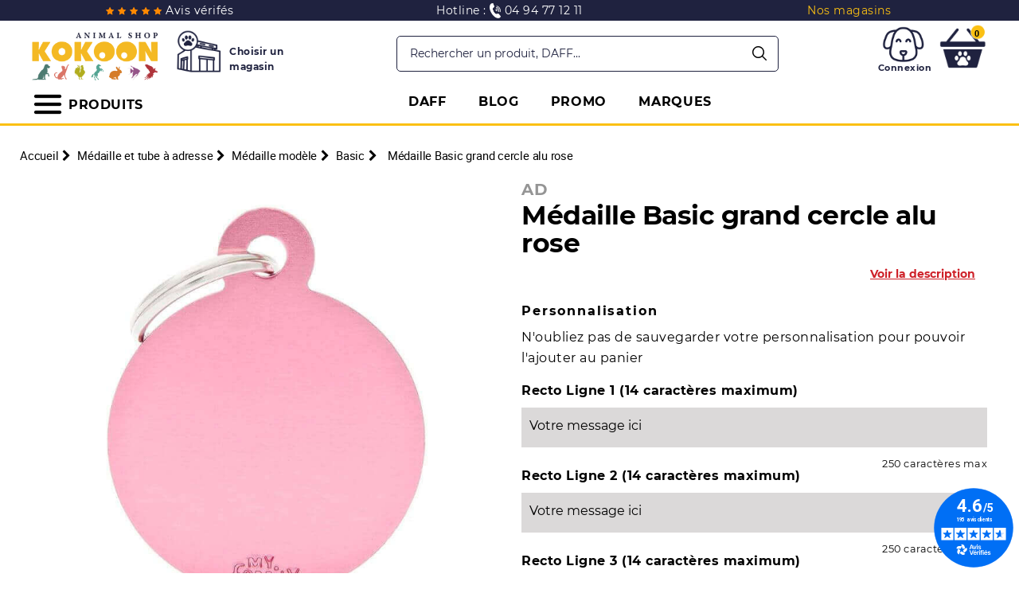

--- FILE ---
content_type: text/html; charset=utf-8
request_url: https://www.kokoonshop.com/produit/1429-medaille-basic-grand-cercle-alu-rose.html
body_size: 54020
content:
<!doctype html><html lang="fr-FR"><head><meta charset="utf-8"><meta http-equiv="x-ua-compatible" content="ie=edge"><link rel="canonical" href="https://www.kokoonshop.com/produit/1429-medaille-basic-grand-cercle-alu-rose.html"><title>Médaille Basic grand cercle alu rose - Basic</title> <script data-keepinline="true">var ajaxGetProductUrl = '//www.kokoonshop.com/module/cdc_googletagmanager/async';
    var ajaxShippingEvent = 1;
    var ajaxPaymentEvent = 1;

/* datalayer */
dataLayer = window.dataLayer || [];
    let cdcDatalayer = {"pageCategory":"product","event":"view_item","ecommerce":{"currency":"EUR","items":[{"item_name":"Medaille Basic grand cercle alu rose","item_id":"1429","price":"12.99","item_brand":"AD","item_category":"Medaille et tube a adresse","item_category2":"Medaille modele","item_category3":"Basic","quantity":1,"google_business_vertical":"retail"}],"value":"12.99"}};
    dataLayer.push(cdcDatalayer);

/* call to GTM Tag */
(function(w,d,s,l,i){w[l]=w[l]||[];w[l].push({'gtm.start':
new Date().getTime(),event:'gtm.js'});var f=d.getElementsByTagName(s)[0],
j=d.createElement(s),dl=l!='dataLayer'?'&l='+l:'';j.async=true;j.src=
'https://www.googletagmanager.com/gtm.js?id='+i+dl;f.parentNode.insertBefore(j,f);
})(window,document,'script','dataLayer','GTM-5JN579Z');

/* async call to avoid cache system for dynamic data */
dataLayer.push({
  'event': 'datalayer_ready'
});</script> <meta name="description" content="Médaille en aluminium anodisé, anallergique, d&#039;un diamètre de Ø33 mm. Le prix inclus la gravure personnalisée de votre médaille. Saisissez votre texte dans l&#039;onglet&nbsp;Personnalisation sous la photo."><meta name="keywords" content=""><meta name="robots" content="index"><link rel="canonical" href="https://www.kokoonshop.com/produit/1429-medaille-basic-grand-cercle-alu-rose.html"> <script type="application/ld+json">{
    "@context": "https://schema.org",
    "@type": "Organization",
    "name" : "Kokoonshop",
    "url" : "https://www.kokoonshop.com/",
          "logo": {
        "@type": "ImageObject",
        "url":"https://wn56zxbt.tinifycdn.com/img/logo-1711613183.jpg"
      }
      }</script> <script type="application/ld+json">{
    "@context": "https://schema.org",
    "@type": "WebPage",
    "isPartOf": {
      "@type": "WebSite",
      "url":  "https://www.kokoonshop.com/",
      "name": "Kokoonshop"
    },
    "name": "Médaille Basic grand cercle alu rose -  Basic",
    "url":  "https://www.kokoonshop.com/produit/1429-medaille-basic-grand-cercle-alu-rose.html"
  }</script> <script type="application/ld+json">{
      "@context": "https://schema.org",
      "@type": "BreadcrumbList",
      "itemListElement": [
                  {
            "@type": "ListItem",
            "position": 1,
            "name": "Accueil",
            "item": "https://www.kokoonshop.com/"
          },                  {
            "@type": "ListItem",
            "position": 2,
            "name": "Médaille et tube à adresse",
            "item": "https://www.kokoonshop.com/137-medaille-et-tube-a-adresse"
          },                  {
            "@type": "ListItem",
            "position": 3,
            "name": "Médaille modèle",
            "item": "https://www.kokoonshop.com/938-medaille-modele"
          },                  {
            "@type": "ListItem",
            "position": 4,
            "name": "Basic",
            "item": "https://www.kokoonshop.com/138-basic"
          },                  {
            "@type": "ListItem",
            "position": 5,
            "name": "Médaille Basic grand cercle alu rose",
            "item": "https://www.kokoonshop.com/produit/1429-medaille-basic-grand-cercle-alu-rose.html"
          }              ]
    }</script> <script type="application/ld+json">{
    "@context": "https://schema.org/",
    "@type": "Product",
    "name": "Médaille Basic grand cercle alu rose",
    "description": "Médaille en aluminium anodisé, anallergique, d&#039;un diamètre de Ø33 mm. Le prix inclus la gravure personnalisée de votre médaille. Saisissez votre texte dans l&#039;onglet&nbsp;Personnalisation sous la photo.",
    "category": "Basic",
    "image" :"https://wn56zxbt.tinifycdn.com/2422-home_default/medaille-basic-grand-cercle-alu-rose.jpg",    "sku": "805596025174",
    "mpn": "805596025174"
    ,"gtin13": "8055960251742"
        ,
    "brand": {
      "@type": "Thing",
      "name": "AD"
    }
            ,
    "weight": {
        "@context": "https://schema.org",
        "@type": "QuantitativeValue",
        "value": "1.000000",
        "unitCode": "kg"
    }
        ,
    "offers": {
      "@type": "Offer",
      "priceCurrency": "EUR",
      "name": "Médaille Basic grand cercle alu rose",
      "price": "12.99",
      "url": "https://www.kokoonshop.com/produit/1429-medaille-basic-grand-cercle-alu-rose.html",
      "priceValidUntil": "2025-12-22",
              "image": ["https://wn56zxbt.tinifycdn.com/2422-large_default/medaille-basic-grand-cercle-alu-rose.jpg"],
            "sku": "805596025174",
      "mpn": "805596025174",
      "gtin13": "8055960251742",                  "availability": "https://schema.org/OutOfStock",
      "seller": {
        "@type": "Organization",
        "name": "Kokoonshop"
      }
    }
      }</script> <meta property="og:title" content="Médaille Basic grand cercle alu rose - Basic" /><meta property="og:description" content="Médaille en aluminium anodisé, anallergique, d&#039;un diamètre de Ø33 mm. Le prix inclus la gravure personnalisée de votre médaille. Saisissez votre texte dans l&#039;onglet&nbsp;Personnalisation sous la photo." /><meta property="og:url" content="https://www.kokoonshop.com/produit/1429-medaille-basic-grand-cercle-alu-rose.html" /><meta property="og:site_name" content="Kokoonshop" /><meta name="viewport" content="width=device-width, initial-scale=1"><link rel="icon" type="image/vnd.microsoft.icon" href="https://wn56zxbt.tinifycdn.com/img/favicon-1.ico?1690470756"><link rel="shortcut icon" type="image/x-icon" href="https://wn56zxbt.tinifycdn.com/img/favicon-1.ico?1690470756"><link rel="preconnect" href="https://fonts.googleapis.com"><link rel="preconnect" href="https://fonts.gstatic.com" crossorigin> <script defer
    src="https://maps.googleapis.com/maps/api/js?key=AIzaSyAGRVaAtmVtu75zT-cu6dwffLUBXHNGW5w&libraries=places"></script> <link rel="stylesheet" href="https://fonts.googleapis.com/css?family=Open+Sans:400,700" type="text/css" media="all"><link rel="stylesheet" href="https://wn56zxbt.tinifycdn.com/themes/HotPizza/assets/cache/theme-ab0ee52432.css" type="text/css" media="all"> <script type="text/javascript">var ASSearchUrl = "https:\/\/www.kokoonshop.com\/module\/pm_advancedsearch4\/advancedsearch4";
        var TNTOfficiel = {"timestamp":1765128179488.529,"module":{"name":"tntofficiel","version":"1.0.16","title":"TNT","context":true,"ready":true},"config":{"google":{"map":{"url":"https:\/\/maps.googleapis.com\/maps\/api\/js","data":{"v":"3.exp","key":"AIzaSyAGRVaAtmVtu75zT-cu6dwffLUBXHNGW5w"},"default":{"lat":46.827742,"lng":2.835644,"zoom":6}}}},"translate":{"errorUnableLoadNotFoundStr":"Impossible de charger %s, non trouv&eacute; pour %s #%s","errorInvalidCredentialForAccountID":"Informations d'identification invalides pour TNTOfficielAccount #%s","errorInvalidPaybackAmountStr":"Le contre-remboursement par ch&egrave;que est de 10 000 Euros maximum.","errorInvalidTTLNoStore":"Impossible de stocker le cache. Le TTL n'est pas un nombre entier positif.","errorUnableLoadCreateCacheEntryKey":"Impossible de charger ou de cr&eacute;er une entr&eacute;e de cache pour la cl&eacute; %s.","errorUnableStoreValueType":"Impossible de stocker le cache. Le type est %s.","errorUnableStoreSize":"Impossible de stocker le cache. La taille d&eacute;passe 65535 octets.","errorUnableStoreSave":"Impossible de stocker le cache. Erreur lors de la sauvegarde.","errorDeleteIDCauseNotFoundStr":"Suppression de %s #%s car %s non trouv&eacute;.","errorDeleteIDCauseDeleteStr":"Suppression de %s #%s car %s supprim&eacute;.","errorNoDeliveryCarrierSelected":"Aucun transporteur s&eacute;lectionn&eacute;.","errorNoDeliveryOptionSelected":"Aucune option de livraison n'est s&eacute;lectionn&eacute;e.","errorWrongDeliveryCarrierSelected":"Mauvais transporteur s&eacute;lectionn&eacute;.","errorNoDeliveryAddressSelected":"Aucune adresse de livraison n'est s&eacute;lectionn&eacute;e.","errorDeliveryAddressDeleted":"Adresse de livraison supprim&eacute;e.","errorDeliveryOptionInconsistency":"Incoh&eacute;rence des options de livraison.","validateAdditionalCarrierInfo":"Veuillez renseigner les informations compl&eacute;mentaires de livraison en cliquant sur &laquo; valider &raquo;.","errorNoDeliveryPointSelected":"Veuillez s&eacute;lectionner un lieu de livraison.","errorFieldMandatory":"Le champ &amp;quot;%s&amp;quot; est obligatoire.","errorFieldInvalid":"Le champ &amp;quot;%s&amp;quot; est invalide.","fieldEmail":"E-mail","fieldMobile":"T&eacute;l&eacute;phone portable","errorFieldInvalidPhone":"Le num&eacute;ro de t&eacute;l&eacute;phone doit &ecirc;tre de 10 chiffres.","errorFieldMaxChar":"Le champ doit &ecirc;tre de %s caract&egrave;res maximum.","titleValidateDeliveryAddress":"Valider votre adresse de livraison","errorUnknownPostalCode":"Code postal inconnu.","validatePostalCodeDeliveryAddress":"Veuillez &eacute;diter et valider le code postal de votre adresse de livraison.","errorUnrecognizedCity":"Ville non reconnue.","selectCityDeliveryAddress":"Veuillez s&eacute;lectionner la ville de votre adresse de livraison.","labelPostalCode":"Code postal","labelCity":"Ville","buttonValidate":"Valider","errorUnableSetDeliveryPointStr":"Impossible de d&eacute;finir le point de livraison","errorUnknow":"Une erreur est survenue.","errorTechnical":"Une erreur technique est survenue.","errorConnection":"Une erreur de communication est survenue.","errorNetwork":"Une erreur r&eacute;seau est survenue.","errorFancybox":"Fancybox n'est pas disponible."},"link":{"controller":"productcontroller","front":{"shop":"https:\/\/www.kokoonshop.com\/","module":{"boxDeliveryPoints":"https:\/\/www.kokoonshop.com\/module\/tntofficiel\/carrier?action=boxDeliveryPoints","saveProductInfo":"https:\/\/www.kokoonshop.com\/module\/tntofficiel\/carrier?action=saveProductInfo","checkPaymentReady":"https:\/\/www.kokoonshop.com\/module\/tntofficiel\/carrier?action=checkPaymentReady","storeReceiverInfo":"https:\/\/www.kokoonshop.com\/module\/tntofficiel\/address?action=storeReceiverInfo","getAddressCities":"https:\/\/www.kokoonshop.com\/module\/tntofficiel\/address?action=getCities","updateAddressDelivery":"https:\/\/www.kokoonshop.com\/module\/tntofficiel\/address?action=updateDeliveryAddress","checkAddressPostcodeCity":"https:\/\/www.kokoonshop.com\/module\/tntofficiel\/address?action=checkPostcodeCity"},"page":{"order":"https:\/\/www.kokoonshop.com\/commande"}},"back":null,"image":"\/modules\/tntofficiel\/views\/img\/"},"country":{"8":"FR"},"carrier":{"list":{"820":{"account_type":"*","carrier_type":"INDIVIDUAL"},"821":{"account_type":"*","carrier_type":"DROPOFFPOINT"},"822":{"account_type":"*","carrier_type":"INDIVIDUAL"},"823":{"account_type":"*","carrier_type":"DROPOFFPOINT"}}},"order":{"isTNT":false}};
        var ajax_controller = "https:\/\/www.kokoonshop.com\/checkout-fields?ajax=1";
        var ajaxsearch = "1";
        var always_load_content = false;
        var as4_orderBySalesAsc = "Meilleures ventes en dernier";
        var as4_orderBySalesDesc = "Meilleures ventes en premier";
        var blockwishlistController = "https:\/\/www.kokoonshop.com\/module\/blockwishlist\/action";
        var checkout_label = "Commande";
        var cz_search_url = "https:\/\/www.kokoonshop.com\/module\/czproductsearch\/productsearch";
        var is_required_label = " est obligatoire";
        var prestashop = {"cart":{"products":[],"totals":{"total":{"type":"total","label":"Total","amount":0,"value":"0,00\u00a0\u20ac"},"total_including_tax":{"type":"total","label":"Total TTC","amount":0,"value":"0,00\u00a0\u20ac"},"total_excluding_tax":{"type":"total","label":"Total HT :","amount":0,"value":"0,00\u00a0\u20ac"}},"subtotals":{"products":{"type":"products","label":"Sous-total","amount":0,"value":"0,00\u00a0\u20ac"},"discounts":null,"shipping":{"type":"shipping","label":"Livraison","amount":0,"value":""},"tax":null},"products_count":0,"summary_string":"0 articles","vouchers":{"allowed":1,"added":[]},"discounts":[],"minimalPurchase":0,"minimalPurchaseRequired":""},"currency":{"id":1,"name":"EUR","iso_code":"EUR","iso_code_num":"978","sign":"\u20ac"},"customer":{"lastname":null,"firstname":null,"email":null,"birthday":null,"newsletter":null,"newsletter_date_add":null,"optin":null,"website":null,"company":null,"siret":null,"ape":null,"is_logged":false,"gender":{"type":null,"name":null},"addresses":[]},"language":{"name":"Fran\u00e7ais (French)","iso_code":"fr","locale":"fr-FR","language_code":"fr-fr","is_rtl":"0","date_format_lite":"d\/m\/Y","date_format_full":"d\/m\/Y H:i:s","id":1},"page":{"title":"","canonical":"https:\/\/www.kokoonshop.com\/produit\/1429-medaille-basic-grand-cercle-alu-rose.html","meta":{"title":"M\u00e9daille Basic grand cercle alu rose -  Basic","description":"M\u00e9daille en aluminium anodis\u00e9, anallergique, d'un diam\u00e8tre de \u00d833 mm.\nLe prix inclus la gravure personnalis\u00e9e de votre m\u00e9daille.\nSaisissez votre texte dans l'onglet\u00a0Personnalisation sous la photo.","keywords":"","robots":"index"},"page_name":"product","body_classes":{"lang-fr":true,"lang-rtl":false,"country-FR":true,"currency-EUR":true,"layout-full-width":true,"page-product":true,"tax-display-enabled":true,"product-id-1429":true,"product-M\u00e9daille Basic grand cercle alu rose":true,"product-id-category-138":true,"product-id-manufacturer-144":true,"product-id-supplier-14":true,"product-available-for-order":true,"product-customizable":true},"admin_notifications":[]},"shop":{"name":"Kokoonshop","logo":"https:\/\/wn56zxbt.tinifycdn.com\/img\/logo-1711613183.jpg","stores_icon":"","favicon":"https:\/\/wn56zxbt.tinifycdn.com\/img\/favicon-1.ico"},"urls":{"base_url":"https:\/\/www.kokoonshop.com\/","current_url":"https:\/\/www.kokoonshop.com\/produit\/1429-medaille-basic-grand-cercle-alu-rose.html","shop_domain_url":"https:\/\/www.kokoonshop.com","img_ps_url":"https:\/\/wn56zxbt.tinifycdn.com\/img\/","img_cat_url":"https:\/\/wn56zxbt.tinifycdn.com\/img\/c\/","img_lang_url":"https:\/\/wn56zxbt.tinifycdn.com\/img\/l\/","img_prod_url":"https:\/\/wn56zxbt.tinifycdn.com\/img\/p\/","img_manu_url":"https:\/\/wn56zxbt.tinifycdn.com\/img\/m\/","img_sup_url":"https:\/\/wn56zxbt.tinifycdn.com\/img\/su\/","img_ship_url":"https:\/\/wn56zxbt.tinifycdn.com\/img\/s\/","img_store_url":"https:\/\/wn56zxbt.tinifycdn.com\/img\/st\/","img_col_url":"https:\/\/wn56zxbt.tinifycdn.com\/img\/co\/","img_url":"https:\/\/wn56zxbt.tinifycdn.com\/themes\/HotPizza\/assets\/img\/","css_url":"https:\/\/wn56zxbt.tinifycdn.com\/themes\/HotPizza\/assets\/css\/","js_url":"https:\/\/wn56zxbt.tinifycdn.com\/themes\/HotPizza\/assets\/js\/","pic_url":"https:\/\/wn56zxbt.tinifycdn.com\/upload\/","pages":{"address":"https:\/\/www.kokoonshop.com\/adresse","addresses":"https:\/\/www.kokoonshop.com\/adresses","authentication":"https:\/\/www.kokoonshop.com\/authentification","cart":"https:\/\/www.kokoonshop.com\/panier","category":"https:\/\/www.kokoonshop.com\/index.php?controller=category","cms":"https:\/\/www.kokoonshop.com\/index.php?controller=cms","contact":"https:\/\/www.kokoonshop.com\/contactez-nous","discount":"https:\/\/www.kokoonshop.com\/bons-de-reduction","guest_tracking":"https:\/\/www.kokoonshop.com\/suivi-commande-invite","history":"https:\/\/www.kokoonshop.com\/historique-des-commandes","identity":"https:\/\/www.kokoonshop.com\/identite","index":"https:\/\/www.kokoonshop.com\/","my_account":"https:\/\/www.kokoonshop.com\/mon-compte","order_confirmation":"https:\/\/www.kokoonshop.com\/confirmation-commande","order_detail":"https:\/\/www.kokoonshop.com\/index.php?controller=order-detail","order_follow":"https:\/\/www.kokoonshop.com\/details-de-la-commande","order":"https:\/\/www.kokoonshop.com\/commande","order_return":"https:\/\/www.kokoonshop.com\/index.php?controller=order-return","order_slip":"https:\/\/www.kokoonshop.com\/avoirs","pagenotfound":"https:\/\/www.kokoonshop.com\/page-non-trouvee","password":"https:\/\/www.kokoonshop.com\/mot-de-passe-oublie","pdf_invoice":"https:\/\/www.kokoonshop.com\/index.php?controller=pdf-invoice","pdf_order_return":"https:\/\/www.kokoonshop.com\/index.php?controller=pdf-order-return","pdf_order_slip":"https:\/\/www.kokoonshop.com\/index.php?controller=pdf-order-slip","prices_drop":"https:\/\/www.kokoonshop.com\/promotions","product":"https:\/\/www.kokoonshop.com\/index.php?controller=product","search":"https:\/\/www.kokoonshop.com\/recherche","sitemap":"https:\/\/www.kokoonshop.com\/plan-du-site","stores":"https:\/\/www.kokoonshop.com\/magasins","supplier":"https:\/\/www.kokoonshop.com\/fournisseurs","register":"https:\/\/www.kokoonshop.com\/authentification?create_account=1","order_login":"https:\/\/www.kokoonshop.com\/commande?login=1"},"alternative_langs":[],"theme_assets":"\/themes\/HotPizza\/assets\/","actions":{"logout":"https:\/\/www.kokoonshop.com\/?mylogout="},"no_picture_image":{"bySize":{"cart_default2":{"url":"https:\/\/wn56zxbt.tinifycdn.com\/img\/p\/fr-default-cart_default2.jpg","width":90,"height":90},"small_default":{"url":"https:\/\/wn56zxbt.tinifycdn.com\/img\/p\/fr-default-small_default.jpg","width":98,"height":98},"cart_default":{"url":"https:\/\/wn56zxbt.tinifycdn.com\/img\/p\/fr-default-cart_default.jpg","width":125,"height":125},"home_default":{"url":"https:\/\/wn56zxbt.tinifycdn.com\/img\/p\/fr-default-home_default.jpg","width":250,"height":250},"medium_default":{"url":"https:\/\/wn56zxbt.tinifycdn.com\/img\/p\/fr-default-medium_default.jpg","width":452,"height":452},"large_default":{"url":"https:\/\/wn56zxbt.tinifycdn.com\/img\/p\/fr-default-large_default.jpg","width":800,"height":800}},"small":{"url":"https:\/\/wn56zxbt.tinifycdn.com\/img\/p\/fr-default-cart_default2.jpg","width":90,"height":90},"medium":{"url":"https:\/\/wn56zxbt.tinifycdn.com\/img\/p\/fr-default-home_default.jpg","width":250,"height":250},"large":{"url":"https:\/\/wn56zxbt.tinifycdn.com\/img\/p\/fr-default-large_default.jpg","width":800,"height":800},"legend":""}},"configuration":{"display_taxes_label":true,"display_prices_tax_incl":true,"is_catalog":false,"show_prices":true,"opt_in":{"partner":false},"quantity_discount":{"type":"discount","label":"Remise sur prix unitaire"},"voucher_enabled":1,"return_enabled":1},"field_required":[],"breadcrumb":{"links":[{"title":"Accueil","url":"https:\/\/www.kokoonshop.com\/"},{"title":"M\u00e9daille et tube \u00e0 adresse","url":"https:\/\/www.kokoonshop.com\/137-medaille-et-tube-a-adresse"},{"title":"M\u00e9daille mod\u00e8le","url":"https:\/\/www.kokoonshop.com\/938-medaille-modele"},{"title":"Basic","url":"https:\/\/www.kokoonshop.com\/138-basic"},{"title":"M\u00e9daille Basic grand cercle alu rose","url":"https:\/\/www.kokoonshop.com\/produit\/1429-medaille-basic-grand-cercle-alu-rose.html"}],"count":5},"link":{"protocol_link":"https:\/\/","protocol_content":"https:\/\/"},"time":1765128178,"static_token":"71251567e2d5406d9c31d6238b846df2","token":"6367c5ed99e9a6ae497115fd5302cb87","debug":false};
        var productsAlreadyTagged = [];
        var psemailsubscription_subscription = "https:\/\/www.kokoonshop.com\/module\/ps_emailsubscription\/subscription";
        var psr_icon_color = "#F19D76";
        var removeFromWishlistUrl = "https:\/\/www.kokoonshop.com\/module\/blockwishlist\/action?action=deleteProductFromWishlist";
        var ssIsCeInstalled = false;
        var wishlistAddProductToCartUrl = "https:\/\/www.kokoonshop.com\/module\/blockwishlist\/action?action=addProductToCart";
        var wishlistUrl = "https:\/\/www.kokoonshop.com\/module\/blockwishlist\/view";</script> <script type="text/javascript">var sp_link_base ='https://wn56zxbt.tinifycdn.com';</script> <script type="text/javascript">function renderDataAjax(jsonData)
{
    for (var key in jsonData) {
	    if(key=='java_script')
        {
            $('body').append(jsonData[key]);
        }
        else
            if($('#ets_speed_dy_'+key).length)
            {
                if($('#ets_speed_dy_'+key+' #layer_cart').length)
                {
                    $('#ets_speed_dy_'+key).before($('#ets_speed_dy_'+key+' #layer_cart').clone());
                    $('#ets_speed_dy_'+key+' #layer_cart').remove();
                    $('#layer_cart').before('<div class="layer_cart_overlay"></div>');
                }
                $('.ets_speed_dynamic_hook[id="ets_speed_dy_'+key+'"]').replaceWith(jsonData[key]);
            }
              
    }
    if($('#header .shopping_cart').length && $('#header .cart_block').length)
    {
        var shopping_cart = new HoverWatcher('#header .shopping_cart');
        var cart_block = new HoverWatcher('#header .cart_block');
        $("#header .shopping_cart a:first").hover(
    		function(){
    			if (ajaxCart.nb_total_products > 0 || parseInt($('.ajax_cart_quantity').html()) > 0)
    				$("#header .cart_block").stop(true, true).slideDown(450);
    		},
    		function(){
    			setTimeout(function(){
    				if (!shopping_cart.isHoveringOver() && !cart_block.isHoveringOver())
    					$("#header .cart_block").stop(true, true).slideUp(450);
    			}, 200);
    		}
    	);
    }
    if(typeof jsonData.custom_js!== undefined && jsonData.custom_js)
        $('head').append('<script src="'+sp_link_base+'/modules/ets_superspeed/views/js/script_custom.js">');
}</script> <style>.layered_filter_ul .radio,.layered_filter_ul .checkbox {
    display: inline-block;
}
.ets_speed_dynamic_hook .cart-products-count{
    display:none!important;
}
.ets_speed_dynamic_hook .ajax_cart_quantity ,.ets_speed_dynamic_hook .ajax_cart_product_txt,.ets_speed_dynamic_hook .ajax_cart_product_txt_s{
    display:none!important;
}
.ets_speed_dynamic_hook .shopping_cart > a:first-child:after {
    display:none!important;
}</style><div class="kb_gdpr_consent_contact" style="display: none;"><div class="kb_custom_gdpr_field_block"><div class="form-group "><div > <label for="kb_gdpr_consent_checkbox_1" style=""><div class="pull-xs-left"><input type="checkbox" name="kb_gdpr_consent_checkbox_1" id="kb_gdpr_consent_checkbox_1" class="kbgdprcheckbox is_required" value="1"></div> <span class="kbgdpr_consent_text" > En validant ce formulaire, j’accepte que Kokoon Animal Shop utilise mes données afin de traiter ma demande. <span> <a href="https://www.kokoonshop.com/content/22-vie-privee" class="iframe rgpd" target="_blank" rel="nofollow">(Cliquez ici pour lire)</a> </span> </span> </label></div></div></div></div> <script>var kb_gdpr_checkbox_mand = "Merci de cocher la case liée aux conditions d'acceptation du traitement des données";
    var kb_gdpr_field_required = "Champ requis";</script> <style>.ets_mm_megamenu .mm_menus_li .h4,
.ets_mm_megamenu .mm_menus_li .h5,
.ets_mm_megamenu .mm_menus_li .h6,
.ets_mm_megamenu .mm_menus_li .h1,
.ets_mm_megamenu .mm_menus_li .h2,
.ets_mm_megamenu .mm_menus_li .h3,
.ets_mm_megamenu .mm_menus_li .h4 *:not(i),
.ets_mm_megamenu .mm_menus_li .h5 *:not(i),
.ets_mm_megamenu .mm_menus_li .h6 *:not(i),
.ets_mm_megamenu .mm_menus_li .h1 *:not(i),
.ets_mm_megamenu .mm_menus_li .h2 *:not(i),
.ets_mm_megamenu .mm_menus_li .h3 *:not(i),
.ets_mm_megamenu .mm_menus_li > a{
    font-family: inherit;
}
.ets_mm_megamenu *:not(.fa):not(i){
    font-family: inherit;
}

.ets_mm_block *{
    font-size: 14px;
}    

@media (min-width: 768px){
/*layout 1*/
    .ets_mm_megamenu.layout_layout1{
        background: ;
    }
    .layout_layout1 .ets_mm_megamenu_content{
      background: linear-gradient(#FFFFFF, #F2F2F2) repeat scroll 0 0 rgba(0, 0, 0, 0);
      background: -webkit-linear-gradient(#FFFFFF, #F2F2F2) repeat scroll 0 0 rgba(0, 0, 0, 0);
      background: -o-linear-gradient(#FFFFFF, #F2F2F2) repeat scroll 0 0 rgba(0, 0, 0, 0);
    }
    .ets_mm_megamenu.layout_layout1:not(.ybc_vertical_menu) .mm_menus_ul{
         background: ;
    }

    #header .layout_layout1:not(.ybc_vertical_menu) .mm_menus_li > a,
    .layout_layout1 .ybc-menu-vertical-button,
    .layout_layout1 .mm_extra_item *{
        color: #484848
    }
    .layout_layout1 .ybc-menu-vertical-button .ybc-menu-button-toggle_icon_default .icon-bar{
        background-color: #484848
    }
    .layout_layout1:not(.click_open_submenu) .mm_menus_li:hover > a,
    .layout_layout1.click_open_submenu .mm_menus_li.open_li > a,
    .layout_layout1 .mm_menus_li.active > a,
    #header .layout_layout1:not(.click_open_submenu) .mm_menus_li:hover > a,
    #header .layout_layout1.click_open_submenu .mm_menus_li.open_li > a,
    #header .layout_layout1 .mm_menus_li.menu_hover > a,
    .layout_layout1:hover .ybc-menu-vertical-button,
    .layout_layout1 .mm_extra_item button[type="submit"]:hover i,
    #header .layout_layout1 .mm_menus_li.active > a{
        color: #ec4249;
    }
    
    .layout_layout1:not(.ybc_vertical_menu):not(.click_open_submenu) .mm_menus_li > a:before,
    .layout_layout1:not(.ybc_vertical_menu).click_open_submenu .mm_menus_li.open_li > a:before,
    .layout_layout1.ybc_vertical_menu:hover .ybc-menu-vertical-button:before,
    .layout_layout1:hover .ybc-menu-vertical-button .ybc-menu-button-toggle_icon_default .icon-bar,
    .ybc-menu-vertical-button.layout_layout1:hover{background-color: #ec4249;}
    
    .layout_layout1:not(.ybc_vertical_menu):not(.click_open_submenu) .mm_menus_li:hover > a,
    .layout_layout1:not(.ybc_vertical_menu).click_open_submenu .mm_menus_li.open_li > a,
    .layout_layout1:not(.ybc_vertical_menu) .mm_menus_li.menu_hover > a,
    .ets_mm_megamenu.layout_layout1.ybc_vertical_menu:hover,
    #header .layout_layout1:not(.ybc_vertical_menu):not(.click_open_submenu) .mm_menus_li:hover > a,
    #header .layout_layout1:not(.ybc_vertical_menu).click_open_submenu .mm_menus_li.open_li > a,
    #header .layout_layout1:not(.ybc_vertical_menu) .mm_menus_li.menu_hover > a,
    .ets_mm_megamenu.layout_layout1.ybc_vertical_menu:hover{
        background: #ffffff;
    }
    
    .layout_layout1.ets_mm_megamenu .mm_columns_ul,
    .layout_layout1.ybc_vertical_menu .mm_menus_ul{
        background-color: #ffffff;
    }
    #header .layout_layout1 .ets_mm_block_content a,
    #header .layout_layout1 .ets_mm_block_content p,
    .layout_layout1.ybc_vertical_menu .mm_menus_li > a,
    #header .layout_layout1.ybc_vertical_menu .mm_menus_li > a{
        color: #414141;
    }
    
    .layout_layout1 .mm_columns_ul .h1,
    .layout_layout1 .mm_columns_ul .h2,
    .layout_layout1 .mm_columns_ul .h3,
    .layout_layout1 .mm_columns_ul .h4,
    .layout_layout1 .mm_columns_ul .h5,
    .layout_layout1 .mm_columns_ul .h6,
    .layout_layout1 .mm_columns_ul .ets_mm_block > .h1 a,
    .layout_layout1 .mm_columns_ul .ets_mm_block > .h2 a,
    .layout_layout1 .mm_columns_ul .ets_mm_block > .h3 a,
    .layout_layout1 .mm_columns_ul .ets_mm_block > .h4 a,
    .layout_layout1 .mm_columns_ul .ets_mm_block > .h5 a,
    .layout_layout1 .mm_columns_ul .ets_mm_block > .h6 a,
    #header .layout_layout1 .mm_columns_ul .ets_mm_block > .h1 a,
    #header .layout_layout1 .mm_columns_ul .ets_mm_block > .h2 a,
    #header .layout_layout1 .mm_columns_ul .ets_mm_block > .h3 a,
    #header .layout_layout1 .mm_columns_ul .ets_mm_block > .h4 a,
    #header .layout_layout1 .mm_columns_ul .ets_mm_block > .h5 a,
    #header .layout_layout1 .mm_columns_ul .ets_mm_block > .h6 a,
    .layout_layout1 .mm_columns_ul .h1,
    .layout_layout1 .mm_columns_ul .h2,
    .layout_layout1 .mm_columns_ul .h3,
    .layout_layout1 .mm_columns_ul .h4,
    .layout_layout1 .mm_columns_ul .h5,
    .layout_layout1 .mm_columns_ul .h6{
        color: #414141;
    }
    
    
    .layout_layout1 li:hover > a,
    .layout_layout1 li > a:hover,
    .layout_layout1 .mm_tabs_li.open .mm_tab_toggle_title,
    .layout_layout1 .mm_tabs_li.open .mm_tab_toggle_title a,
    .layout_layout1 .mm_tabs_li:hover .mm_tab_toggle_title,
    .layout_layout1 .mm_tabs_li:hover .mm_tab_toggle_title a,
    #header .layout_layout1 .mm_tabs_li.open .mm_tab_toggle_title,
    #header .layout_layout1 .mm_tabs_li.open .mm_tab_toggle_title a,
    #header .layout_layout1 .mm_tabs_li:hover .mm_tab_toggle_title,
    #header .layout_layout1 .mm_tabs_li:hover .mm_tab_toggle_title a,
    .layout_layout1.ybc_vertical_menu .mm_menus_li > a,
    #header .layout_layout1 li:hover > a,
    .layout_layout1.ybc_vertical_menu:not(.click_open_submenu) .mm_menus_li:hover > a,
    .layout_layout1.ybc_vertical_menu.click_open_submenu .mm_menus_li.open_li > a,
    #header .layout_layout1.ybc_vertical_menu:not(.click_open_submenu) .mm_menus_li:hover > a,
    #header .layout_layout1.ybc_vertical_menu.click_open_submenu .mm_menus_li.open_li > a,
    #header .layout_layout1 .mm_columns_ul .mm_block_type_product .product-title > a:hover,
    #header .layout_layout1 li > a:hover{color: #ec4249;}
    
    
/*end layout 1*/
    
    
    /*layout 2*/
    .ets_mm_megamenu.layout_layout2{
        background-color: #3cabdb;
    }
    
    #header .layout_layout2:not(.ybc_vertical_menu) .mm_menus_li > a,
    .layout_layout2 .ybc-menu-vertical-button,
    .layout_layout2 .mm_extra_item *{
        color: #ffffff
    }
    .layout_layout2 .ybc-menu-vertical-button .ybc-menu-button-toggle_icon_default .icon-bar{
        background-color: #ffffff
    }
    .layout_layout2:not(.ybc_vertical_menu):not(.click_open_submenu) .mm_menus_li:hover > a,
    .layout_layout2:not(.ybc_vertical_menu).click_open_submenu .mm_menus_li.open_li > a,
    .layout_layout2:not(.ybc_vertical_menu) .mm_menus_li.active > a,
    #header .layout_layout2:not(.ybc_vertical_menu):not(.click_open_submenu) .mm_menus_li:hover > a,
    #header .layout_layout2:not(.ybc_vertical_menu).click_open_submenu .mm_menus_li.open_li > a,
    .layout_layout2:hover .ybc-menu-vertical-button,
    .layout_layout2 .mm_extra_item button[type="submit"]:hover i,
    #header .layout_layout2:not(.ybc_vertical_menu) .mm_menus_li.active > a{color: #ffffff;}
    
    .layout_layout2:hover .ybc-menu-vertical-button .ybc-menu-button-toggle_icon_default .icon-bar{
        background-color: #ffffff;
    }
    .layout_layout2:not(.ybc_vertical_menu):not(.click_open_submenu) .mm_menus_li:hover > a,
    .layout_layout2:not(.ybc_vertical_menu).click_open_submenu .mm_menus_li.open_li > a,
    #header .layout_layout2:not(.ybc_vertical_menu):not(.click_open_submenu) .mm_menus_li:hover > a,
    #header .layout_layout2:not(.ybc_vertical_menu).click_open_submenu .mm_menus_li.open_li > a,
    .ets_mm_megamenu.layout_layout2.ybc_vertical_menu:hover{
        background-color: #50b4df;
    }
    
    .layout_layout2.ets_mm_megamenu .mm_columns_ul,
    .layout_layout2.ybc_vertical_menu .mm_menus_ul{
        background-color: #ffffff;
    }
    #header .layout_layout2 .ets_mm_block_content a,
    .layout_layout2.ybc_vertical_menu .mm_menus_li > a,
    #header .layout_layout2.ybc_vertical_menu .mm_menus_li > a,
    #header .layout_layout2 .ets_mm_block_content p{
        color: #666666;
    }
    
    .layout_layout2 .mm_columns_ul .h1,
    .layout_layout2 .mm_columns_ul .h2,
    .layout_layout2 .mm_columns_ul .h3,
    .layout_layout2 .mm_columns_ul .h4,
    .layout_layout2 .mm_columns_ul .h5,
    .layout_layout2 .mm_columns_ul .h6,
    .layout_layout2 .mm_columns_ul .ets_mm_block > .h1 a,
    .layout_layout2 .mm_columns_ul .ets_mm_block > .h2 a,
    .layout_layout2 .mm_columns_ul .ets_mm_block > .h3 a,
    .layout_layout2 .mm_columns_ul .ets_mm_block > .h4 a,
    .layout_layout2 .mm_columns_ul .ets_mm_block > .h5 a,
    .layout_layout2 .mm_columns_ul .ets_mm_block > .h6 a,
    #header .layout_layout2 .mm_columns_ul .ets_mm_block > .h1 a,
    #header .layout_layout2 .mm_columns_ul .ets_mm_block > .h2 a,
    #header .layout_layout2 .mm_columns_ul .ets_mm_block > .h3 a,
    #header .layout_layout2 .mm_columns_ul .ets_mm_block > .h4 a,
    #header .layout_layout2 .mm_columns_ul .ets_mm_block > .h5 a,
    #header .layout_layout2 .mm_columns_ul .ets_mm_block > .h6 a,
    .layout_layout2 .mm_columns_ul .h1,
    .layout_layout2 .mm_columns_ul .h2,
    .layout_layout2 .mm_columns_ul .h3,
    .layout_layout2 .mm_columns_ul .h4,
    .layout_layout2 .mm_columns_ul .h5,
    .layout_layout2 .mm_columns_ul .h6{
        color: #414141;
    }
    
    
    .layout_layout2 li:hover > a,
    .layout_layout2 li > a:hover,
    .layout_layout2 .mm_tabs_li.open .mm_tab_toggle_title,
    .layout_layout2 .mm_tabs_li.open .mm_tab_toggle_title a,
    .layout_layout2 .mm_tabs_li:hover .mm_tab_toggle_title,
    .layout_layout2 .mm_tabs_li:hover .mm_tab_toggle_title a,
    #header .layout_layout2 .mm_tabs_li.open .mm_tab_toggle_title,
    #header .layout_layout2 .mm_tabs_li.open .mm_tab_toggle_title a,
    #header .layout_layout2 .mm_tabs_li:hover .mm_tab_toggle_title,
    #header .layout_layout2 .mm_tabs_li:hover .mm_tab_toggle_title a,
    #header .layout_layout2 li:hover > a,
    .layout_layout2.ybc_vertical_menu .mm_menus_li > a,
    .layout_layout2.ybc_vertical_menu:not(.click_open_submenu) .mm_menus_li:hover > a,
    .layout_layout2.ybc_vertical_menu.click_open_submenu .mm_menus_li.open_li > a,
    #header .layout_layout2.ybc_vertical_menu:not(.click_open_submenu) .mm_menus_li:hover > a,
    #header .layout_layout2.ybc_vertical_menu.click_open_submenu.open_li .mm_menus_li > a,
    #header .layout_layout2 .mm_columns_ul .mm_block_type_product .product-title > a:hover,
    #header .layout_layout2 li > a:hover{color: #fc4444;}
    
    
    
    /*layout 3*/
    .ets_mm_megamenu.layout_layout3,
    .layout_layout3 .mm_tab_li_content{
        background-color: #333333;
        
    }
    #header .layout_layout3:not(.ybc_vertical_menu) .mm_menus_li > a,
    .layout_layout3 .ybc-menu-vertical-button,
    .layout_layout3 .mm_extra_item *{
        color: #ffffff
    }
    .layout_layout3 .ybc-menu-vertical-button .ybc-menu-button-toggle_icon_default .icon-bar{
        background-color: #ffffff
    }
    .layout_layout3:not(.click_open_submenu) .mm_menus_li:hover > a,
    .layout_layout3.click_open_submenu .mm_menus_li.open_li > a,
    .layout_layout3 .mm_menus_li.active > a,
    .layout_layout3 .mm_extra_item button[type="submit"]:hover i,
    #header .layout_layout3:not(.click_open_submenu) .mm_menus_li:hover > a,
    #header .layout_layout3.click_open_submenu .mm_menus_li.open_li > a,
    #header .layout_layout3 .mm_menus_li.active > a,
    .layout_layout3:hover .ybc-menu-vertical-button,
    .layout_layout3:hover .ybc-menu-vertical-button .ybc-menu-button-toggle_icon_default .icon-bar{
        color: #ffffff;
    }
    
    .layout_layout3:not(.ybc_vertical_menu):not(.click_open_submenu) .mm_menus_li:hover > a,
    .layout_layout3:not(.ybc_vertical_menu).click_open_submenu .mm_menus_li.open_li > a,
    #header .layout_layout3:not(.ybc_vertical_menu):not(.click_open_submenu) .mm_menus_li:hover > a,
    #header .layout_layout3:not(.ybc_vertical_menu).click_open_submenu .mm_menus_li.open_li > a,
    .ets_mm_megamenu.layout_layout3.ybc_vertical_menu:hover,
    .layout_layout3 .mm_tabs_li.open .mm_columns_contents_ul,
    .layout_layout3 .mm_tabs_li.open .mm_tab_li_content {
        background-color: #000000;
    }
    .layout_layout3 .mm_tabs_li.open.mm_tabs_has_content .mm_tab_li_content .mm_tab_name::before{
        border-right-color: #000000;
    }
    .layout_layout3.ets_mm_megamenu .mm_columns_ul,
    .ybc_vertical_menu.layout_layout3 .mm_menus_ul.ets_mn_submenu_full_height .mm_menus_li:hover a::before,
    .layout_layout3.ybc_vertical_menu .mm_menus_ul{
        background-color: #000000;
        border-color: #000000;
    }
    #header .layout_layout3 .ets_mm_block_content a,
    #header .layout_layout3 .ets_mm_block_content p,
    .layout_layout3.ybc_vertical_menu .mm_menus_li > a,
    #header .layout_layout3.ybc_vertical_menu .mm_menus_li > a{
        color: #dcdcdc;
    }
    
    .layout_layout3 .mm_columns_ul .h1,
    .layout_layout3 .mm_columns_ul .h2,
    .layout_layout3 .mm_columns_ul .h3,
    .layout_layout3 .mm_columns_ul .h4,
    .layout_layout3 .mm_columns_ul .h5,
    .layout_layout3 .mm_columns_ul .h6,
    .layout_layout3 .mm_columns_ul .ets_mm_block > .h1 a,
    .layout_layout3 .mm_columns_ul .ets_mm_block > .h2 a,
    .layout_layout3 .mm_columns_ul .ets_mm_block > .h3 a,
    .layout_layout3 .mm_columns_ul .ets_mm_block > .h4 a,
    .layout_layout3 .mm_columns_ul .ets_mm_block > .h5 a,
    .layout_layout3 .mm_columns_ul .ets_mm_block > .h6 a,
    #header .layout_layout3 .mm_columns_ul .ets_mm_block > .h1 a,
    #header .layout_layout3 .mm_columns_ul .ets_mm_block > .h2 a,
    #header .layout_layout3 .mm_columns_ul .ets_mm_block > .h3 a,
    #header .layout_layout3 .mm_columns_ul .ets_mm_block > .h4 a,
    #header .layout_layout3 .mm_columns_ul .ets_mm_block > .h5 a,
    #header .layout_layout3 .mm_columns_ul .ets_mm_block > .h6 a,
    .layout_layout3 .mm_columns_ul .h1,
    .layout_layout3 .mm_columns_ul .h2,
    .layout_layout3 .mm_columns_ul .h3,
    .layout_layout3.ybc_vertical_menu:not(.click_open_submenu) .mm_menus_li:hover > a,
    .layout_layout3.ybc_vertical_menu.click_open_submenu .mm_menus_li.open_li > a,
    #header .layout_layout3.ybc_vertical_menu:not(.click_open_submenu) .mm_menus_li:hover > a,
    #header .layout_layout3.ybc_vertical_menu.click_open_submenu .mm_menus_li.open_li > a,
    .layout_layout3 .mm_columns_ul .h4,
    .layout_layout3 .mm_columns_ul .h5,
    .layout_layout3 .mm_columns_ul .h6{
        color: #ec4249;
    }
    
    
    .layout_layout3 li:hover > a,
    .layout_layout3 li > a:hover,
    .layout_layout3 .mm_tabs_li.open .mm_tab_toggle_title,
    .layout_layout3 .mm_tabs_li.open .mm_tab_toggle_title a,
    .layout_layout3 .mm_tabs_li:hover .mm_tab_toggle_title,
    .layout_layout3 .mm_tabs_li:hover .mm_tab_toggle_title a,
    #header .layout_layout3 .mm_tabs_li.open .mm_tab_toggle_title,
    #header .layout_layout3 .mm_tabs_li.open .mm_tab_toggle_title a,
    #header .layout_layout3 .mm_tabs_li:hover .mm_tab_toggle_title,
    #header .layout_layout3 .mm_tabs_li:hover .mm_tab_toggle_title a,
    #header .layout_layout3 li:hover > a,
    #header .layout_layout3 .mm_columns_ul .mm_block_type_product .product-title > a:hover,
    #header .layout_layout3 li > a:hover,
    .layout_layout3.ybc_vertical_menu .mm_menus_li > a,
    .layout_layout3 .has-sub .ets_mm_categories li > a:hover,
    #header .layout_layout3 .has-sub .ets_mm_categories li > a:hover{color: #fc4444;}
    
    
    /*layout 4*/
    
    .ets_mm_megamenu.layout_layout4{
        background-color: ;
    }
    .ets_mm_megamenu.layout_layout4:not(.ybc_vertical_menu) .mm_menus_ul{
         background: ;
    }

    #header .layout_layout4:not(.ybc_vertical_menu) .mm_menus_li > a,
    .layout_layout4 .ybc-menu-vertical-button,
    .layout_layout4 .mm_extra_item *{
        color: #333333
    }
    .layout_layout4 .ybc-menu-vertical-button .ybc-menu-button-toggle_icon_default .icon-bar{
        background-color: #333333
    }
    
    .layout_layout4:not(.click_open_submenu) .mm_menus_li:hover > a,
    .layout_layout4.click_open_submenu .mm_menus_li.open_li > a,
    .layout_layout4 .mm_menus_li.active > a,
    #header .layout_layout4:not(.click_open_submenu) .mm_menus_li:hover > a,
    #header .layout_layout4.click_open_submenu .mm_menus_li.open_li > a,
    .layout_layout4:hover .ybc-menu-vertical-button,
    #header .layout_layout4 .mm_menus_li.active > a{color: #ffffff;}
    
    .layout_layout4:hover .ybc-menu-vertical-button .ybc-menu-button-toggle_icon_default .icon-bar{
        background-color: #ffffff;
    }
    
    .layout_layout4:not(.ybc_vertical_menu):not(.click_open_submenu) .mm_menus_li:hover > a,
    .layout_layout4:not(.ybc_vertical_menu).click_open_submenu .mm_menus_li.open_li > a,
    .layout_layout4:not(.ybc_vertical_menu) .mm_menus_li.active > a,
    .layout_layout4:not(.ybc_vertical_menu) .mm_menus_li:hover > span, 
    .layout_layout4:not(.ybc_vertical_menu) .mm_menus_li.active > span,
    #header .layout_layout4:not(.ybc_vertical_menu):not(.click_open_submenu) .mm_menus_li:hover > a,
    #header .layout_layout4:not(.ybc_vertical_menu).click_open_submenu .mm_menus_li.open_li > a,
    #header .layout_layout4:not(.ybc_vertical_menu) .mm_menus_li.active > a,
    .layout_layout4:not(.ybc_vertical_menu):not(.click_open_submenu) .mm_menus_li:hover > a,
    .layout_layout4:not(.ybc_vertical_menu).click_open_submenu .mm_menus_li.open_li > a,
    #header .layout_layout4:not(.ybc_vertical_menu):not(.click_open_submenu) .mm_menus_li:hover > a,
    #header .layout_layout4:not(.ybc_vertical_menu).click_open_submenu .mm_menus_li.open_li > a,
    .ets_mm_megamenu.layout_layout4.ybc_vertical_menu:hover,
    #header .layout_layout4 .mm_menus_li:hover > span, 
    #header .layout_layout4 .mm_menus_li.active > span{
        background-color: #ec4249;
    }
    .layout_layout4 .ets_mm_megamenu_content {
      border-bottom-color: #ec4249;
    }
    
    .layout_layout4.ets_mm_megamenu .mm_columns_ul,
    .ybc_vertical_menu.layout_layout4 .mm_menus_ul .mm_menus_li:hover a::before,
    .layout_layout4.ybc_vertical_menu .mm_menus_ul{
        background-color: #ffffff;
    }
    #header .layout_layout4 .ets_mm_block_content a,
    .layout_layout4.ybc_vertical_menu .mm_menus_li > a,
    #header .layout_layout4.ybc_vertical_menu .mm_menus_li > a,
    #header .layout_layout4 .ets_mm_block_content p{
        color: #666666;
    }
    
    .layout_layout4 .mm_columns_ul .h1,
    .layout_layout4 .mm_columns_ul .h2,
    .layout_layout4 .mm_columns_ul .h3,
    .layout_layout4 .mm_columns_ul .h4,
    .layout_layout4 .mm_columns_ul .h5,
    .layout_layout4 .mm_columns_ul .h6,
    .layout_layout4 .mm_columns_ul .ets_mm_block > .h1 a,
    .layout_layout4 .mm_columns_ul .ets_mm_block > .h2 a,
    .layout_layout4 .mm_columns_ul .ets_mm_block > .h3 a,
    .layout_layout4 .mm_columns_ul .ets_mm_block > .h4 a,
    .layout_layout4 .mm_columns_ul .ets_mm_block > .h5 a,
    .layout_layout4 .mm_columns_ul .ets_mm_block > .h6 a,
    #header .layout_layout4 .mm_columns_ul .ets_mm_block > .h1 a,
    #header .layout_layout4 .mm_columns_ul .ets_mm_block > .h2 a,
    #header .layout_layout4 .mm_columns_ul .ets_mm_block > .h3 a,
    #header .layout_layout4 .mm_columns_ul .ets_mm_block > .h4 a,
    #header .layout_layout4 .mm_columns_ul .ets_mm_block > .h5 a,
    #header .layout_layout4 .mm_columns_ul .ets_mm_block > .h6 a,
    .layout_layout4 .mm_columns_ul .h1,
    .layout_layout4 .mm_columns_ul .h2,
    .layout_layout4 .mm_columns_ul .h3,
    .layout_layout4 .mm_columns_ul .h4,
    .layout_layout4 .mm_columns_ul .h5,
    .layout_layout4 .mm_columns_ul .h6{
        color: #414141;
    }
    
    .layout_layout4 li:hover > a,
    .layout_layout4 li > a:hover,
    .layout_layout4 .mm_tabs_li.open .mm_tab_toggle_title,
    .layout_layout4 .mm_tabs_li.open .mm_tab_toggle_title a,
    .layout_layout4 .mm_tabs_li:hover .mm_tab_toggle_title,
    .layout_layout4 .mm_tabs_li:hover .mm_tab_toggle_title a,
    #header .layout_layout4 .mm_tabs_li.open .mm_tab_toggle_title,
    #header .layout_layout4 .mm_tabs_li.open .mm_tab_toggle_title a,
    #header .layout_layout4 .mm_tabs_li:hover .mm_tab_toggle_title,
    #header .layout_layout4 .mm_tabs_li:hover .mm_tab_toggle_title a,
    #header .layout_layout4 li:hover > a,
    .layout_layout4.ybc_vertical_menu .mm_menus_li > a,
    .layout_layout4.ybc_vertical_menu:not(.click_open_submenu) .mm_menus_li:hover > a,
    .layout_layout4.ybc_vertical_menu.click_open_submenu .mm_menus_li.open_li > a,
    #header .layout_layout4.ybc_vertical_menu:not(.click_open_submenu) .mm_menus_li:hover > a,
    #header .layout_layout4.ybc_vertical_menu.click_open_submenu .mm_menus_li.open_li > a,
    #header .layout_layout4 .mm_columns_ul .mm_block_type_product .product-title > a:hover,
    #header .layout_layout4 li > a:hover{color: #ec4249;}
    
    /* end layout 4*/
    
    
    
    
    /* Layout 5*/
    .ets_mm_megamenu.layout_layout5{
        background-color: ;
    }
    .ets_mm_megamenu.layout_layout5:not(.ybc_vertical_menu) .mm_menus_ul{
         background: ;
    }
    
    #header .layout_layout5:not(.ybc_vertical_menu) .mm_menus_li > a,
    .layout_layout5 .ybc-menu-vertical-button,
    .layout_layout5 .mm_extra_item *{
        color: #333333
    }
    .layout_layout5 .ybc-menu-vertical-button .ybc-menu-button-toggle_icon_default .icon-bar{
        background-color: #333333
    }
    .layout_layout5:not(.click_open_submenu) .mm_menus_li:hover > a,
    .layout_layout5.click_open_submenu .mm_menus_li.open_li > a,
    .layout_layout5 .mm_menus_li.active > a,
    .layout_layout5 .mm_extra_item button[type="submit"]:hover i,
    #header .layout_layout5:not(.click_open_submenu) .mm_menus_li:hover > a,
    #header .layout_layout5.click_open_submenu .mm_menus_li.open_li > a,
    #header .layout_layout5 .mm_menus_li.active > a,
    .layout_layout5:hover .ybc-menu-vertical-button{
        color: #ec4249;
    }
    .layout_layout5:hover .ybc-menu-vertical-button .ybc-menu-button-toggle_icon_default .icon-bar{
        background-color: #ec4249;
    }
    
    .layout_layout5 .mm_menus_li > a:before{background-color: #ec4249;}
    

    .layout_layout5:not(.ybc_vertical_menu):not(.click_open_submenu) .mm_menus_li:hover > a,
    .layout_layout5:not(.ybc_vertical_menu).click_open_submenu .mm_menus_li.open_li > a,
    #header .layout_layout5:not(.ybc_vertical_menu):not(.click_open_submenu) .mm_menus_li:hover > a,
    #header .layout_layout5:not(.ybc_vertical_menu).click_open_submenu .mm_menus_li.open_li > a,
    .ets_mm_megamenu.layout_layout5.ybc_vertical_menu:hover,
    #header .layout_layout5:not(.click_open_submenu) .mm_menus_li:hover > a,
    #header .layout_layout5.click_open_submenu .mm_menus_li.open_li > a{
        background-color: ;
    }
    
    .layout_layout5.ets_mm_megamenu .mm_columns_ul,
    .ybc_vertical_menu.layout_layout5 .mm_menus_ul .mm_menus_li:hover a::before,
    .layout_layout5.ybc_vertical_menu .mm_menus_ul{
        background-color: #ffffff;
    }
    #header .layout_layout5 .ets_mm_block_content a,
    .layout_layout5.ybc_vertical_menu .mm_menus_li > a,
    #header .layout_layout5.ybc_vertical_menu .mm_menus_li > a,
    #header .layout_layout5 .ets_mm_block_content p{
        color: #333333;
    }
    
    .layout_layout5 .mm_columns_ul .h1,
    .layout_layout5 .mm_columns_ul .h2,
    .layout_layout5 .mm_columns_ul .h3,
    .layout_layout5 .mm_columns_ul .h4,
    .layout_layout5 .mm_columns_ul .h5,
    .layout_layout5 .mm_columns_ul .h6,
    .layout_layout5 .mm_columns_ul .ets_mm_block > .h1 a,
    .layout_layout5 .mm_columns_ul .ets_mm_block > .h2 a,
    .layout_layout5 .mm_columns_ul .ets_mm_block > .h3 a,
    .layout_layout5 .mm_columns_ul .ets_mm_block > .h4 a,
    .layout_layout5 .mm_columns_ul .ets_mm_block > .h5 a,
    .layout_layout5 .mm_columns_ul .ets_mm_block > .h6 a,
    #header .layout_layout5 .mm_columns_ul .ets_mm_block > .h1 a,
    #header .layout_layout5 .mm_columns_ul .ets_mm_block > .h2 a,
    #header .layout_layout5 .mm_columns_ul .ets_mm_block > .h3 a,
    #header .layout_layout5 .mm_columns_ul .ets_mm_block > .h4 a,
    #header .layout_layout5 .mm_columns_ul .ets_mm_block > .h5 a,
    #header .layout_layout5 .mm_columns_ul .ets_mm_block > .h6 a,
    .layout_layout5 .mm_columns_ul .h1,
    .layout_layout5 .mm_columns_ul .h2,
    .layout_layout5 .mm_columns_ul .h3,
    .layout_layout5 .mm_columns_ul .h4,
    .layout_layout5 .mm_columns_ul .h5,
    .layout_layout5 .mm_columns_ul .h6{
        color: #414141;
    }
    
    .layout_layout5 li:hover > a,
    .layout_layout5 li > a:hover,
    .layout_layout5 .mm_tabs_li.open .mm_tab_toggle_title,
    .layout_layout5 .mm_tabs_li.open .mm_tab_toggle_title a,
    .layout_layout5 .mm_tabs_li:hover .mm_tab_toggle_title,
    .layout_layout5 .mm_tabs_li:hover .mm_tab_toggle_title a,
    #header .layout_layout5 .mm_tabs_li.open .mm_tab_toggle_title,
    #header .layout_layout5 .mm_tabs_li.open .mm_tab_toggle_title a,
    #header .layout_layout5 .mm_tabs_li:hover .mm_tab_toggle_title,
    #header .layout_layout5 .mm_tabs_li:hover .mm_tab_toggle_title a,
    .layout_layout5.ybc_vertical_menu .mm_menus_li > a,
    #header .layout_layout5 li:hover > a,
    .layout_layout5.ybc_vertical_menu:not(.click_open_submenu) .mm_menus_li:hover > a,
    .layout_layout5.ybc_vertical_menu.click_open_submenu .mm_menus_li.open_li > a,
    #header .layout_layout5.ybc_vertical_menu:not(.click_open_submenu) .mm_menus_li:hover > a,
    #header .layout_layout5.ybc_vertical_menu.click_open_submenu .mm_menus_li.open_li > a,
    #header .layout_layout5 .mm_columns_ul .mm_block_type_product .product-title > a:hover,
    #header .layout_layout5 li > a:hover{color: #ec4249;}
    
    /*end layout 5*/
}


@media (max-width: 767px){
    .ybc-menu-vertical-button,
    .transition_floating .close_menu, 
    .transition_full .close_menu{
        background-color: #000000;
        color: #ffffff;
    }
    .transition_floating .close_menu *, 
    .transition_full .close_menu *,
    .ybc-menu-vertical-button .icon-bar{
        color: #ffffff;
    }

    .close_menu .icon-bar,
    .ybc-menu-vertical-button .icon-bar {
      background-color: #ffffff;
    }
    .mm_menus_back_icon{
        border-color: #ffffff;
    }
    
    .layout_layout1:not(.click_open_submenu) .mm_menus_li:hover > a,
    .layout_layout1.click_open_submenu .mm_menus_li.open_li > a,
    .layout_layout1 .mm_menus_li.menu_hover > a,
    #header .layout_layout1 .mm_menus_li.menu_hover > a,
    #header .layout_layout1:not(.click_open_submenu) .mm_menus_li:hover > a,
    #header .layout_layout1.click_open_submenu .mm_menus_li.open_li > a{
        color: #ec4249;
    }
    
    
    .layout_layout1:not(.click_open_submenu) .mm_menus_li:hover > a,
    .layout_layout1.click_open_submenu .mm_menus_li.open_li > a,
    .layout_layout1 .mm_menus_li.menu_hover > a,
    #header .layout_layout1 .mm_menus_li.menu_hover > a,
    #header .layout_layout1:not(.click_open_submenu) .mm_menus_li:hover > a,
    #header .layout_layout1.click_open_submenu .mm_menus_li.open_li > a{
        background-color: #ffffff;
    }
    .layout_layout1 li:hover > a,
    .layout_layout1 li > a:hover,
    #header .layout_layout1 li:hover > a,
    #header .layout_layout1 .mm_columns_ul .mm_block_type_product .product-title > a:hover,
    #header .layout_layout1 li > a:hover{
        color: #ec4249;
    }
    
    /*------------------------------------------------------*/
    
    
    .layout_layout2:not(.click_open_submenu) .mm_menus_li:hover > a,
    .layout_layout2.click_open_submenu .mm_menus_li.open_li > a,
    #header .layout_layout2:not(.click_open_submenu) .mm_menus_li:hover > a,
    #header .layout_layout2.click_open_submenu .mm_menus_li.open_li > a
    {color: #ffffff;}
    .layout_layout2 .mm_has_sub.mm_menus_li:hover .arrow::before{
        border-color: #ffffff;
    }
    
    .layout_layout2:not(.click_open_submenu) .mm_menus_li:hover > a,
    .layout_layout2.click_open_submenu .mm_menus_li.open_li > a,
    #header .layout_layout2:not(.click_open_submenu) .mm_menus_li:hover > a,
    #header .layout_layout2.click_open_submenu .mm_menus_li.open_li > a{
        background-color: #50b4df;
    }
    .layout_layout2 li:hover > a,
    .layout_layout2 li > a:hover,
    #header .layout_layout2 li:hover > a,
    #header .layout_layout2 .mm_columns_ul .mm_block_type_product .product-title > a:hover,
    #header .layout_layout2 li > a:hover{color: #fc4444;}
    
    /*------------------------------------------------------*/
    
    

    .layout_layout3:not(.click_open_submenu) .mm_menus_li:hover > a,
    .layout_layout3.click_open_submenu .mm_menus_li.open_li > a,
    #header .layout_layout3:not(.click_open_submenu) .mm_menus_li:hover > a,
    #header .layout_layout3.click_open_submenu .mm_menus_li.open_li > a{
        color: #ffffff;
    }
    .layout_layout3 .mm_has_sub.mm_menus_li:hover .arrow::before{
        border-color: #ffffff;
    }
    
    .layout_layout3:not(.click_open_submenu) .mm_menus_li:hover > a,
    .layout_layout3.click_open_submenu .mm_menus_li.open_li > a,
    #header .layout_layout3:not(.click_open_submenu) .mm_menus_li:hover > a,
    #header .layout_layout3.click_open_submenu .mm_menus_li.open_li > a{
        background-color: #000000;
    }
    .layout_layout3 li:hover > a,
    .layout_layout3 li > a:hover,
    #header .layout_layout3 li:hover > a,
    #header .layout_layout3 .mm_columns_ul .mm_block_type_product .product-title > a:hover,
    #header .layout_layout3 li > a:hover,
    .layout_layout3 .has-sub .ets_mm_categories li > a:hover,
    #header .layout_layout3 .has-sub .ets_mm_categories li > a:hover{color: #fc4444;}
    
    
    
    /*------------------------------------------------------*/
    
    
    .layout_layout4:not(.click_open_submenu) .mm_menus_li:hover > a,
    .layout_layout4.click_open_submenu .mm_menus_li.open_li > a,
    #header .layout_layout4:not(.click_open_submenu) .mm_menus_li:hover > a,
    #header .layout_layout4.click_open_submenu .mm_menus_li.open_li > a{
        color: #ffffff;
    }
    
    .layout_layout4 .mm_has_sub.mm_menus_li:hover .arrow::before{
        border-color: #ffffff;
    }
    
    .layout_layout4:not(.click_open_submenu) .mm_menus_li:hover > a,
    .layout_layout4.click_open_submenu .mm_menus_li.open_li > a,
    #header .layout_layout4:not(.click_open_submenu) .mm_menus_li:hover > a,
    #header .layout_layout4.click_open_submenu .mm_menus_li.open_li > a{
        background-color: #ec4249;
    }
    .layout_layout4 li:hover > a,
    .layout_layout4 li > a:hover,
    #header .layout_layout4 li:hover > a,
    #header .layout_layout4 .mm_columns_ul .mm_block_type_product .product-title > a:hover,
    #header .layout_layout4 li > a:hover{color: #ec4249;}
    
    
    /*------------------------------------------------------*/
    
    
    .layout_layout5:not(.click_open_submenu) .mm_menus_li:hover > a,
    .layout_layout5.click_open_submenu .mm_menus_li.open_li > a,
    #header .layout_layout5:not(.click_open_submenu) .mm_menus_li:hover > a,
    #header .layout_layout5.click_open_submenu .mm_menus_li.open_li > a{
        color: #ec4249;
    }

    .layout_layout5 .mm_has_sub.mm_menus_li:hover .arrow::before{
        border-color: #ec4249;
    }
    
    .layout_layout5:not(.click_open_submenu) .mm_menus_li:hover > a,
    .layout_layout5.click_open_submenu .mm_menus_li.open_li > a,
    #header .layout_layout5:not(.click_open_submenu) .mm_menus_li:hover > a,
    #header .layout_layout5.click_open_submenu .mm_menus_li.open_li > a{
        background-color: ;
    }
    .layout_layout5 li:hover > a,
    .layout_layout5 li > a:hover,
    #header .layout_layout5 li:hover > a,
    #header .layout_layout5 .mm_columns_ul .mm_block_type_product .product-title > a:hover,
    #header .layout_layout5 li > a:hover{color: #ec4249;}
    
    /*------------------------------------------------------*/
    
    
    
    
}</style> <script type="text/javascript">var Days_text = 'Journée(s)';
    var Hours_text = 'Heure(s)';
    var Mins_text = 'Min(s)';
    var Sec_text = 'Sec(s)';</script> <script>const dfLayerOptions = {
      installationId: "f81eb63a-803f-4837-956c-6459c3e1bce9",
      zone: "eu1",
      language: "fr-fr",
      currency: "EUR"
    };
    (function (l, a, y, e, r, s) {
      r = l.createElement(a); r.onload = e; r.async = 1; r.src = y;
      s = l.getElementsByTagName(a)[0]; s.parentNode.insertBefore(r, s);
    })(document, 'script', 'https://cdn.doofinder.com/livelayer/1/js/loader.min.js', function () {
      doofinderLoader.load(dfLayerOptions);
    });

    document.addEventListener('doofinder.cart.add', function(event) {

      const checkIfCartItemHasVariation = (cartObject) => {
        return (cartObject.item_id === cartObject.grouping_id) ? false : true;
      }

      /**
      * Returns only ID from string
      */
      const sanitizeVariationID = (variationID) => {
        return variationID.replace(/\D/g, "")
      }

      doofinderManageCart({
        cartURL          : "https://www.kokoonshop.com/panier",  //required for prestashop 1.7, in previous versions it will be empty.
        cartToken        : "71251567e2d5406d9c31d6238b846df2",
        productID        : checkIfCartItemHasVariation(event.detail) ? event.detail.grouping_id : event.detail.item_id,
        customizationID  : checkIfCartItemHasVariation(event.detail) ? sanitizeVariationID(event.detail.item_id) : 0,   // If there are no combinations, the value will be 0
        cuantity         : event.detail.amount,
      });
    });</script>  <script type="text/javascript">var unlike_text ="Unliké ce post";
var like_text ="Comme ce poste";
var baseAdminDir ='//';
var ybc_blog_product_category ='0';
var ybc_blog_polls_g_recaptcha = false;</script> <script type="text/javascript">var _spmq = {"url":"\/\/www.kokoonshop.com\/produit\/1429-medaille-basic-grand-cercle-alu-rose.html","user":null,"id_product":"1429","id_category":"","id_manufacturer":"","spm_ident":"qgQsBzuN","language":"fr","id_cart":null};
    var _spm_id_combination = function() {
        return (typeof(document.getElementById('idCombination')) != 'undefined' && document.getElementById('idCombination') != null ?
            document.getElementById('idCombination').value : ''
        );
    };
    (function() {
        var spm = document.createElement('script');
        spm.type = 'text/javascript';
        spm.defer = true;
        spm.src = 'https://app-spm.com/app.js?url=%2F%2Fwww.kokoonshop.com%2Fproduit%2F1429-medaille-basic-grand-cercle-alu-rose.html&id_product=1429&id_category=&id_manufacturer=&spm_ident=qgQsBzuN&language=fr&cart_hash=79158164bc865f379f7daedcf2226af8aa7cf526&id_combination='+_spm_id_combination();
        var s_spm = document.getElementsByTagName('script')[0];
        s_spm.parentNode.insertBefore(spm, s_spm);
    })();
    function spmDomReady(fn) {
        document.addEventListener("DOMContentLoaded", fn);
        if (document.readyState === "interactive" || document.readyState === "complete" ) {
            fn();
        }
    }
    function spmEncodeFormData(data) {
        return Object.keys(data)
            .map(key => encodeURIComponent(key) + '=' + encodeURIComponent(data[key]))
            .join('&');
    }
    spmDomReady(() => {
        if (typeof prestashop !== 'undefined') {
            prestashop.on(
                'updateCart',
                function (event) {

                    if (event && event.reason) {
                        var spmData = {
                            'spm_visitor_id': typeof(spmWorkflow.spmVisitorId) !== 'undefined' ? spmWorkflow.spmVisitorId : null,
                            'spm_customer_id': typeof(spmWorkflow.spmIdShopCustomer) !== 'undefined' ? spmWorkflow.spmIdShopCustomer : null,
                            'spm_visitor_fp_id': typeof(spmWorkflow.spmVisitorFpId) !== 'undefined' ? spmWorkflow.spmVisitorFpId : null,
                            'spm_visitor_session_id': typeof(spmWorkflow.spmVisitorSessionId) !== 'undefined' ? spmWorkflow.spmVisitorSessionId : null,
                        };

                        if (spmData.spm_visitor_id == null && spmData.spm_customer_id == null && spmData.spm_visitor_fp_id == null) {
                            return;
                        }
                        var xmlhttp = new XMLHttpRequest();
                        xmlhttp.onreadystatechange = function() {
                            if (xmlhttp.readyState == 4 && xmlhttp.status == 200) {
                                try {
                                    var data = JSON.parse(xmlhttp.responseText);
                                } catch(err) {
                                    return;
                                }
                                if (!data.spm_user_infos_encode || typeof data.spm_user_infos_encode !== 'string') {
                                    return;
                                }
                                var xhr = new XMLHttpRequest();
                                xhr.open('POST', 'https://app-spm.com/procedural_api/cart_save.php', true);
                                        xhr.setRequestHeader('Content-Type', 'application/x-www-form-urlencoded');
                                        xhr.send(data.spm_user_infos_encode+'&'+spmEncodeFormData(spmData));
                            }
                        };
                        xmlhttp.open("GET", 'https://www.kokoonshop.com/module/shopimind/ajaxspmq?spm_action=getCart', true);
                        xmlhttp.send();
                    }
                }
            );
        }
    });</script> <script type="text/javascript">(function() {
        window.sib = {
            equeue: [],
            client_key: "4xruq8m1zqswlt1jcm0w6r9c"
        };

    
        window.sendinblue = { } ;
        for (var j = ['track', 'identify', 'trackLink', 'page'], i = 0; i < j.length; i++) {
            (function(k) {
                window.sendinblue[k] = function() {
                    var arg = Array.prototype.slice.call(arguments);
                    (window.sib[k] || function() {
                        var t = { } ;
                        t[k] = arg;
                        window.sib.equeue.push(t);
                    })(arg[0], arg[1], arg[2]);
                };
            })(j[i]);
        }
        var n = document.createElement("script"),
            i = document.getElementsByTagName("script")[0];
        n.type = "text/javascript", n.id = "sendinblue-js", n.async = !0, n.src = "https://sibautomation.com/sa.js?plugin=prestashop&key=" + window.sib.client_key, i.parentNode.insertBefore(n, i), window.sendinblue.page();
    })();</script> <link href="/modules/ClickAndCollectCustom/views/css/front.css" rel="stylesheet" type="text/css"><meta property="og:type" content="product"><meta property="og:image" content="https://wn56zxbt.tinifycdn.com/2422-large_default/medaille-basic-grand-cercle-alu-rose.jpg}"><meta property="product:pretax_price:amount" content="10.825"><meta property="product:pretax_price:currency" content="EUR"><meta property="product:price:amount" content="12.99"><meta property="product:price:currency" content="EUR"><meta property="product:weight:value" content="1.000000"><meta property="product:weight:units" content="kg"></head><body id="product" class="lang-fr country-fr currency-eur layout-full-width page-product tax-display-enabled product-id-1429 product-medaille-basic-grand-cercle-alu-rose product-id-category-138 product-id-manufacturer-144 product-id-supplier-14 product-available-for-order product-customizable"> <noscript><iframe src="https://www.googletagmanager.com/ns.html?id=GTM-5JN579Z" height="0" width="0" style="display:none;visibility:hidden"></iframe></noscript><main id="page"><header id="header"><div class="header-banner"><div id="megablocktext_banner_block_center" class="megablocktext_block bandeau-top"><div class="rte"><div class="banner-top"><div class="col-xs-0 col-sm-0 col-md-0 col-lg-4 col-xl-4 avisGhost"><a target="_blank" href="https://www.avis-verifies.com/avis-clients/kokoonshop.com" rel="noopener"><span class="avisStars"> <span class="fa fa-star"></span> <span class="fa fa-star"></span> <span class="fa fa-star"></span> <span class="fa fa-star"></span> <span class="fa fa-star"></span> </span> <span class="avisTexte">Avis vérifés</span> </a></div><div class="col-xs-6 col-sm-6 col-md-6 col-lg-4 col-xl-4"><a href="tel:0494771211" rel="noopener"> <span class="hotlineTexte">Hotline : </span> <img src="/img/cms/incoming-call.png" alt="Hotline Kokoonshop" width="14" height="19" /> <span class="hotline">04 94 77 12 11</span> </a></div><div class="col-xs-6 col-sm-6 col-md-6 col-lg-4 col-xl-4"><a href="/content/23-nos-magasins" rel="noopener"> <span class="horaires">Nos magasins</span></a></div></div></div></div></div><div class="header-top"><div class="container"><div class="header_logo"><h1> <a href="https://www.kokoonshop.com/"> <img class="logo img-responsive" src="https://wn56zxbt.tinifycdn.com/img/logo-1711613183.jpg" alt="Kokoonshop" loading="lazy"> </a></h1></div><div class="header_magasins"> <a href="#" data-toggle="modal" data-target="#magModal"><div class="magasins_text">Choisir un magasin</div> </a><div class="modal fade" id="magModal" tabindex="-1" role="dialog" aria-labelledby="magModalLabel" aria-hidden="true" data-backdrop="true"><div type="button" class="close closeCustomFull" data-dismiss="modal" aria-label="Close"></div><div id="magasin-modal"><div class="modal-dialog modal-dialog-scrollable"><div class="modal-content"> <button type="button" class="close" data-dismiss="modal" aria-label="Close"> <span aria-hidden="true">&times;</span> </button><div class="modal-header"><h5 class="modal-title" id="magModalLabel">BIENVENUE CHEZ KOKOONSHOP ANIMALERIE</h5></div><div class="modal-body"><div><p>Vous pouvez choisir un magasin pour connaître la disponibilité de vos produits</p></div><div id="searchMag"> <input type="text" placeholder="Ville ou code postal" id="searchMag__input" class="form-control"></div><div id="liste-fiche-magasin"><div class="fiche-magasin fiche-magasin-offi-0" id="fiche-magasin-16"><div class="fiche-magasin-gauche"><div class="fiche-magasin-contenu"><div class="fiche-magasin-adresse"><h3> <i class="material-icons md-tooltip md-tooltip--top" data-md-tooltip="Affilié">info</i> KOKOONSHOP Aix StMitre</h3> <address>105 avenue de Brédasque</address> <address>Aix-en-provence, 13090</address></div><div class="fiche-magasin-distance-entrer"></div><div class="fiche-magasin-selectionne"> <i class="material-icons">&#xE5CA;</i><span> Magasin sélectionné</span></div></div></div><div class="fiche-magasin-droite"> <section><div class="isOpen">Fermé</div><div><button class="voirLesHoraires">Voir les horaires</button><div class="horaireMag"></div></div> </section></div></div><div class="fiche-magasin fiche-magasin-offi-0" id="fiche-magasin-46"><div class="fiche-magasin-gauche"><div class="fiche-magasin-contenu"><div class="fiche-magasin-adresse"><h3> <i class="material-icons md-tooltip md-tooltip--top" data-md-tooltip="Affilié">info</i> KOKOONSHOP Auriol</h3> <address>Espace Durance Luberon</address> <address>Manosque, 04100</address></div><div class="fiche-magasin-distance-entrer"></div><div class="fiche-magasin-selectionne"> <i class="material-icons">&#xE5CA;</i><span> Magasin sélectionné</span></div></div></div><div class="fiche-magasin-droite"> <section><div class="isOpen">Fermé</div><div><button class="voirLesHoraires">Voir les horaires</button><div class="horaireMag"><p>lundi: Fermé</p><p>mardi: 09:30 – 12:30, 14:30 – 19:00</p><p>mercredi: 09:30 – 12:30, 14:30 – 19:00</p><p>jeudi: 09:30 – 12:30, 14:30 – 19:00</p><p>vendredi: 09:30 – 12:30, 14:30 – 19:00</p><p>samedi: 09:30 – 12:30, 14:30 – 19:00</p><p>dimanche: Fermé</p></div><p id="ouvertureAujourdhui">dimanche: Fermé</p></div> </section></div></div><div class="fiche-magasin fiche-magasin-offi-0" id="fiche-magasin-27"><div class="fiche-magasin-gauche"><div class="fiche-magasin-contenu"><div class="fiche-magasin-adresse"><h3> <i class="material-icons md-tooltip md-tooltip--top" data-md-tooltip="Affilié">info</i> KOKOONSHOP Draguignan</h3> <address>ZI St Hermentaire</address> <address>Draguignan, 83300</address></div><div class="fiche-magasin-distance-entrer"></div><div class="fiche-magasin-selectionne"> <i class="material-icons">&#xE5CA;</i><span> Magasin sélectionné</span></div></div></div><div class="fiche-magasin-droite"> <section><div class="isOpen">Fermé</div><div><button class="voirLesHoraires">Voir les horaires</button><div class="horaireMag"><p>lundi: 09:00 – 12:00, 14:30 – 18:30</p><p>mardi: 09:00 – 12:00, 14:30 – 18:30</p><p>mercredi: 09:00 – 12:00, 14:30 – 18:30</p><p>jeudi: 09:00 – 12:00, 14:30 – 18:30</p><p>vendredi: 09:00 – 12:00, 14:30 – 18:30</p><p>samedi: 09:00 – 12:00, 14:30 – 18:30</p><p>dimanche: Fermé</p></div><p id="ouvertureAujourdhui">dimanche: Fermé</p></div> </section></div></div><div class="fiche-magasin fiche-magasin-offi-0" id="fiche-magasin-47"><div class="fiche-magasin-gauche"><div class="fiche-magasin-contenu"><div class="fiche-magasin-adresse"><h3> <i class="material-icons md-tooltip md-tooltip--top" data-md-tooltip="Affilié">info</i> KOKOONSHOP La Ciotat</h3> <address>Centre commercial</address> <address>La Ciotat, 13600</address></div><div class="fiche-magasin-distance-entrer"></div><div class="fiche-magasin-selectionne"> <i class="material-icons">&#xE5CA;</i><span> Magasin sélectionné</span></div></div></div><div class="fiche-magasin-droite"> <section><div class="isOpen">Fermé</div><div><button class="voirLesHoraires">Voir les horaires</button><div class="horaireMag"><p>lundi: 09:00 – 13:00, 14:00 – 19:00</p><p>mardi: 09:00 – 13:00, 14:00 – 19:00</p><p>mercredi: 09:00 – 13:00, 14:00 – 19:00</p><p>jeudi: 09:00 – 13:00, 14:00 – 19:00</p><p>vendredi: 09:00 – 13:00, 14:00 – 19:00</p><p>samedi: 09:00 – 13:00, 14:00 – 19:00</p><p>dimanche: Fermé</p></div><p id="ouvertureAujourdhui">dimanche: Fermé</p></div> </section></div></div><div class="fiche-magasin fiche-magasin-offi-0" id="fiche-magasin-28"><div class="fiche-magasin-gauche"><div class="fiche-magasin-contenu"><div class="fiche-magasin-adresse"><h3> <i class="material-icons md-tooltip md-tooltip--top" data-md-tooltip="Affilié">info</i> KOKOONSHOP Le Cannet-des-Maures</h3> <address>RN 7 Quartier TAURELLE</address> <address>Le Cannet-des-Maures, 83340</address></div><div class="fiche-magasin-distance-entrer"></div><div class="fiche-magasin-selectionne"> <i class="material-icons">&#xE5CA;</i><span> Magasin sélectionné</span></div></div></div><div class="fiche-magasin-droite"> <section><div class="isOpen">Fermé</div><div><button class="voirLesHoraires">Voir les horaires</button><div class="horaireMag"><p>lundi: Fermé</p><p>mardi: 09:00 – 12:30, 15:00 – 18:30</p><p>mercredi: 09:00 – 12:30, 15:00 – 18:30</p><p>jeudi: 09:00 – 12:30, 15:00 – 18:30</p><p>vendredi: 09:00 – 12:30, 15:00 – 18:30</p><p>samedi: 09:00 – 12:30, 15:00 – 18:30</p><p>dimanche: Fermé</p></div><p id="ouvertureAujourdhui">dimanche: Fermé</p></div> </section></div></div><div class="fiche-magasin fiche-magasin-offi-0" id="fiche-magasin-24"><div class="fiche-magasin-gauche"><div class="fiche-magasin-contenu"><div class="fiche-magasin-adresse"><h3> <i class="material-icons md-tooltip md-tooltip--top" data-md-tooltip="Affilié">info</i> KOKOONSHOP Marsac</h3> <address>1 bis Rue de la Prairie</address> <address>Marsac-sur-l&#039;isle, 24430</address></div><div class="fiche-magasin-distance-entrer"></div><div class="fiche-magasin-selectionne"> <i class="material-icons">&#xE5CA;</i><span> Magasin sélectionné</span></div></div></div><div class="fiche-magasin-droite"> <section><div class="isOpen">Fermé</div><div><button class="voirLesHoraires">Voir les horaires</button><div class="horaireMag"><p>lundi: 09:30 – 12:30, 14:00 – 19:00</p><p>mardi: 09:30 – 12:30, 14:00 – 19:00</p><p>mercredi: 09:30 – 12:30, 14:00 – 18:00</p><p>jeudi: 09:30 – 12:30, 14:00 – 19:00</p><p>vendredi: 09:30 – 12:30, 14:00 – 19:00</p><p>samedi: 09:30 – 12:30, 14:00 – 18:00</p><p>dimanche: Fermé</p></div><p id="ouvertureAujourdhui">dimanche: Fermé</p></div> </section></div></div><div class="fiche-magasin fiche-magasin-offi-0" id="fiche-magasin-49"><div class="fiche-magasin-gauche"><div class="fiche-magasin-contenu"><div class="fiche-magasin-adresse"><h3> <i class="material-icons md-tooltip md-tooltip--top" data-md-tooltip="Affilié">info</i> KOKOONSHOP Montauroux</h3> <address>ZA Plan Oriental</address> <address>Montauroux, 83440</address></div><div class="fiche-magasin-distance-entrer"></div><div class="fiche-magasin-selectionne"> <i class="material-icons">&#xE5CA;</i><span> Magasin sélectionné</span></div></div></div><div class="fiche-magasin-droite"> <section><div class="isOpen">Fermé</div><div><button class="voirLesHoraires">Voir les horaires</button><div class="horaireMag"><p>lundi: Fermé</p><p>mardi: 09:30 – 18:30</p><p>mercredi: 09:30 – 18:30</p><p>jeudi: 09:30 – 18:30</p><p>vendredi: 09:30 – 18:30</p><p>samedi: 09:30 – 18:30</p><p>dimanche: Fermé</p></div><p id="ouvertureAujourdhui">dimanche: Fermé</p></div> </section></div></div><div class="fiche-magasin fiche-magasin-offi-0" id="fiche-magasin-29"><div class="fiche-magasin-gauche"><div class="fiche-magasin-contenu"><div class="fiche-magasin-adresse"><h3> <i class="material-icons md-tooltip md-tooltip--top" data-md-tooltip="Affilié">info</i> KOKOONSHOP Roquebrune</h3> <address>Carrefour des 4 chemins</address> <address>Roquebrune sur Argens, 83520</address></div><div class="fiche-magasin-distance-entrer"></div><div class="fiche-magasin-selectionne"> <i class="material-icons">&#xE5CA;</i><span> Magasin sélectionné</span></div></div></div><div class="fiche-magasin-droite"> <section><div class="isOpen">Fermé</div><div><button class="voirLesHoraires">Voir les horaires</button><div class="horaireMag"><p>lundi: 14:00 – 18:30</p><p>mardi: 10:00 – 18:30</p><p>mercredi: 10:00 – 18:30</p><p>jeudi: 10:00 – 18:30</p><p>vendredi: 10:00 – 18:30</p><p>samedi: 10:00 – 18:30</p><p>dimanche: Fermé</p></div><p id="ouvertureAujourdhui">dimanche: Fermé</p></div> </section></div></div><div class="fiche-magasin fiche-magasin-offi-0" id="fiche-magasin-50"><div class="fiche-magasin-gauche"><div class="fiche-magasin-contenu"><div class="fiche-magasin-adresse"><h3> <i class="material-icons md-tooltip md-tooltip--top" data-md-tooltip="Affilié">info</i> KOKOONSHOP Saint-Raphaël</h3> <address>1040, boulevard Jean Moulin</address> <address>Saint-Raphaël, 83700</address></div><div class="fiche-magasin-distance-entrer"></div><div class="fiche-magasin-selectionne"> <i class="material-icons">&#xE5CA;</i><span> Magasin sélectionné</span></div></div></div><div class="fiche-magasin-droite"> <section><div class="isOpen">Fermé</div><div><button class="voirLesHoraires">Voir les horaires</button><div class="horaireMag"><p>lundi: Fermé</p><p>mardi: 09:30 – 18:30</p><p>mercredi: 09:30 – 18:30</p><p>jeudi: 09:30 – 18:30</p><p>vendredi: 09:30 – 18:30</p><p>samedi: 09:30 – 18:30</p><p>dimanche: Fermé</p></div><p id="ouvertureAujourdhui">dimanche: Fermé</p></div> </section></div></div><div class="fiche-magasin fiche-magasin-offi-0" id="fiche-magasin-48"><div class="fiche-magasin-gauche"><div class="fiche-magasin-contenu"><div class="fiche-magasin-adresse"><h3> <i class="material-icons md-tooltip md-tooltip--top" data-md-tooltip="Affilié">info</i> KOKOONSHOP Sainte-Maxime</h3> <address>Centre Commercial Carrefour</address> <address>Sainte-Maxime, 83120</address></div><div class="fiche-magasin-distance-entrer"></div><div class="fiche-magasin-selectionne"> <i class="material-icons">&#xE5CA;</i><span> Magasin sélectionné</span></div></div></div><div class="fiche-magasin-droite"> <section><div class="isOpen">Fermé</div><div><button class="voirLesHoraires">Voir les horaires</button><div class="horaireMag"><p>lundi: Fermé</p><p>mardi: 09:30 – 13:00, 14:00 – 18:30</p><p>mercredi: 09:30 – 13:00, 14:00 – 18:30</p><p>jeudi: 09:30 – 13:00, 14:00 – 18:30</p><p>vendredi: 09:30 – 13:00, 14:00 – 18:30</p><p>samedi: 09:30 – 13:00, 14:00 – 18:30</p><p>dimanche: Fermé</p></div><p id="ouvertureAujourdhui">dimanche: Fermé</p></div> </section></div></div><div class="fiche-magasin fiche-magasin-offi-1" id="fiche-magasin-35"><div class="fiche-magasin-gauche"><div class="fiche-magasin-contenu"><div class="fiche-magasin-adresse"><h3> <svg xmlns="http://www.w3.org/2000/svg" width="17" height="24" viewBox="0 0 21 29" fill="none"> <path d="M10.4 0C9.16912 0.0147151 7.86455 0.267135 6.59966 0.75726C2.38107 2.39176 -0.398075 6.88326 0.046226 11.3544C0.22984 13.1994 0.831686 14.9165 1.60581 16.5805C3.6369 20.9441 6.47725 24.7677 9.57829 28.4137C10.2391 29.1902 10.7967 29.2071 11.4314 28.3967C13.0579 26.3173 14.724 24.2629 16.2349 22.102C18.0755 19.4703 19.6158 16.6631 20.543 13.556C22.5945 6.67951 17.4726 0.0498048 10.4 0ZM12.5954 5.40609C13.373 5.40609 13.9839 6.20863 13.9839 7.23189C13.9839 8.25515 13.3741 9.05882 12.5954 9.05882C11.8168 9.05882 11.207 8.25628 11.207 7.23189C11.207 6.20749 11.8168 5.40609 12.5954 5.40609ZM8.40406 5.40609C9.18272 5.40609 9.7925 6.20863 9.7925 7.23189C9.7925 8.25515 9.18272 9.05882 8.40406 9.05882C7.6254 9.05882 7.01562 8.25628 7.01562 7.23189C7.01562 6.20749 7.6254 5.40609 8.40406 5.40609ZM4.44843 10.6198C4.44843 9.59536 5.05821 8.79395 5.83687 8.79395C6.61553 8.79395 7.22531 9.59649 7.22531 10.6198C7.22531 11.643 6.61553 12.4467 5.83687 12.4467C5.05821 12.4467 4.44843 11.6441 4.44843 10.6198ZM14.7002 15.0263C14.5053 15.9353 13.8241 16.3926 12.6703 16.3926C12.4254 16.3926 12.1579 16.3722 11.8701 16.3303C11.003 16.2047 10.1235 16.2047 9.25526 16.3303C7.61294 16.5669 6.662 16.1288 6.42511 15.0263C6.24376 14.1819 6.6688 13.7133 7.11763 13.2175C7.49959 12.7964 7.93256 12.3176 8.16944 11.4619C8.59334 9.92814 9.91944 9.56027 10.57 9.57611C11.2093 9.55574 12.5558 9.92814 12.9547 11.4664C13.1803 12.3324 13.6178 12.81 14.0043 13.2322C14.4531 13.7235 14.8782 14.1865 14.6979 15.0263H14.7002ZM15.1626 12.4467C14.3851 12.4467 13.7742 11.6441 13.7742 10.6198C13.7742 9.59536 14.384 8.79395 15.1626 8.79395C15.9413 8.79395 16.5511 9.59649 16.5511 10.6198C16.5511 11.643 15.9413 12.4467 15.1626 12.4467Z" fill="#CE2129"/></svg> KOKOONSHOP Aix La Pioline</h3> <address>245 avenue Guillaume du Vair</address> <address>Aix-en-Provence, 13290</address></div><div class="fiche-magasin-distance-entrer"><div class="fiche-magasin-stock"> <svg viewBox="-50 -70 100 100" style="width: 20px; height: 20px"> <circle cx="0" cy="0" r="30" style="fill:#fbc013" /> </svg> <span>Bientôt disponible</span></div><div class="fiche-magasin-entrer" id="fiche-magasin-enter-35" data-id-shop="35"> <button type="button" class="btn btn-primary choisirMag"><span>Choisir</span></button></div></div><div class="fiche-magasin-selectionne"> <i class="material-icons">&#xE5CA;</i><span> Magasin sélectionné</span></div></div></div><div class="fiche-magasin-droite"> <section><div class="isOpen">Fermé</div><div><button class="voirLesHoraires">Voir les horaires</button><div class="horaireMag"><p>lundi: 09:00 – 13:00, 14:00 – 19:00</p><p>mardi: 09:00 – 13:00, 14:00 – 19:00</p><p>mercredi: 09:00 – 13:00, 14:00 – 19:00</p><p>jeudi: 09:00 – 13:00, 14:00 – 19:00</p><p>vendredi: 09:00 – 13:00, 14:00 – 19:00</p><p>samedi: 09:00 – 13:00, 14:00 – 19:00</p><p>dimanche: Fermé</p></div><p id="ouvertureAujourdhui">dimanche: Fermé</p></div> </section></div></div><div class="fiche-magasin fiche-magasin-offi-1" id="fiche-magasin-20"><div class="fiche-magasin-gauche"><div class="fiche-magasin-contenu"><div class="fiche-magasin-adresse"><h3> <svg xmlns="http://www.w3.org/2000/svg" width="17" height="24" viewBox="0 0 21 29" fill="none"> <path d="M10.4 0C9.16912 0.0147151 7.86455 0.267135 6.59966 0.75726C2.38107 2.39176 -0.398075 6.88326 0.046226 11.3544C0.22984 13.1994 0.831686 14.9165 1.60581 16.5805C3.6369 20.9441 6.47725 24.7677 9.57829 28.4137C10.2391 29.1902 10.7967 29.2071 11.4314 28.3967C13.0579 26.3173 14.724 24.2629 16.2349 22.102C18.0755 19.4703 19.6158 16.6631 20.543 13.556C22.5945 6.67951 17.4726 0.0498048 10.4 0ZM12.5954 5.40609C13.373 5.40609 13.9839 6.20863 13.9839 7.23189C13.9839 8.25515 13.3741 9.05882 12.5954 9.05882C11.8168 9.05882 11.207 8.25628 11.207 7.23189C11.207 6.20749 11.8168 5.40609 12.5954 5.40609ZM8.40406 5.40609C9.18272 5.40609 9.7925 6.20863 9.7925 7.23189C9.7925 8.25515 9.18272 9.05882 8.40406 9.05882C7.6254 9.05882 7.01562 8.25628 7.01562 7.23189C7.01562 6.20749 7.6254 5.40609 8.40406 5.40609ZM4.44843 10.6198C4.44843 9.59536 5.05821 8.79395 5.83687 8.79395C6.61553 8.79395 7.22531 9.59649 7.22531 10.6198C7.22531 11.643 6.61553 12.4467 5.83687 12.4467C5.05821 12.4467 4.44843 11.6441 4.44843 10.6198ZM14.7002 15.0263C14.5053 15.9353 13.8241 16.3926 12.6703 16.3926C12.4254 16.3926 12.1579 16.3722 11.8701 16.3303C11.003 16.2047 10.1235 16.2047 9.25526 16.3303C7.61294 16.5669 6.662 16.1288 6.42511 15.0263C6.24376 14.1819 6.6688 13.7133 7.11763 13.2175C7.49959 12.7964 7.93256 12.3176 8.16944 11.4619C8.59334 9.92814 9.91944 9.56027 10.57 9.57611C11.2093 9.55574 12.5558 9.92814 12.9547 11.4664C13.1803 12.3324 13.6178 12.81 14.0043 13.2322C14.4531 13.7235 14.8782 14.1865 14.6979 15.0263H14.7002ZM15.1626 12.4467C14.3851 12.4467 13.7742 11.6441 13.7742 10.6198C13.7742 9.59536 14.384 8.79395 15.1626 8.79395C15.9413 8.79395 16.5511 9.59649 16.5511 10.6198C16.5511 11.643 15.9413 12.4467 15.1626 12.4467Z" fill="#CE2129"/></svg> KOKOONSHOP Aubagne</h3> <address>ZI des Paluds</address> <address>Aubagne, 13400</address></div><div class="fiche-magasin-distance-entrer"><div class="fiche-magasin-stock"> <svg viewBox="-50 -70 100 100" style="width: 20px; height: 20px"> <circle cx="0" cy="0" r="30" style="fill:#fbc013" /> </svg> <span>Bientôt disponible</span></div><div class="fiche-magasin-entrer" id="fiche-magasin-enter-20" data-id-shop="20"> <button type="button" class="btn btn-primary choisirMag"><span>Choisir</span></button></div></div><div class="fiche-magasin-selectionne"> <i class="material-icons">&#xE5CA;</i><span> Magasin sélectionné</span></div></div></div><div class="fiche-magasin-droite"> <section><div class="isOpen">Fermé</div><div><button class="voirLesHoraires">Voir les horaires</button><div class="horaireMag"><p>lundi: 09:00 – 13:00, 14:00 – 19:00</p><p>mardi: 09:00 – 13:00, 14:00 – 19:00</p><p>mercredi: 09:00 – 13:00, 14:00 – 19:00</p><p>jeudi: 09:00 – 13:00, 14:00 – 19:00</p><p>vendredi: 09:00 – 13:00, 14:00 – 19:00</p><p>samedi: 09:00 – 13:00, 14:00 – 19:00</p><p>dimanche: Fermé</p></div><p id="ouvertureAujourdhui">dimanche: Fermé</p></div> </section></div></div><div class="fiche-magasin fiche-magasin-offi-1" id="fiche-magasin-33"><div class="fiche-magasin-gauche"><div class="fiche-magasin-contenu"><div class="fiche-magasin-adresse"><h3> <svg xmlns="http://www.w3.org/2000/svg" width="17" height="24" viewBox="0 0 21 29" fill="none"> <path d="M10.4 0C9.16912 0.0147151 7.86455 0.267135 6.59966 0.75726C2.38107 2.39176 -0.398075 6.88326 0.046226 11.3544C0.22984 13.1994 0.831686 14.9165 1.60581 16.5805C3.6369 20.9441 6.47725 24.7677 9.57829 28.4137C10.2391 29.1902 10.7967 29.2071 11.4314 28.3967C13.0579 26.3173 14.724 24.2629 16.2349 22.102C18.0755 19.4703 19.6158 16.6631 20.543 13.556C22.5945 6.67951 17.4726 0.0498048 10.4 0ZM12.5954 5.40609C13.373 5.40609 13.9839 6.20863 13.9839 7.23189C13.9839 8.25515 13.3741 9.05882 12.5954 9.05882C11.8168 9.05882 11.207 8.25628 11.207 7.23189C11.207 6.20749 11.8168 5.40609 12.5954 5.40609ZM8.40406 5.40609C9.18272 5.40609 9.7925 6.20863 9.7925 7.23189C9.7925 8.25515 9.18272 9.05882 8.40406 9.05882C7.6254 9.05882 7.01562 8.25628 7.01562 7.23189C7.01562 6.20749 7.6254 5.40609 8.40406 5.40609ZM4.44843 10.6198C4.44843 9.59536 5.05821 8.79395 5.83687 8.79395C6.61553 8.79395 7.22531 9.59649 7.22531 10.6198C7.22531 11.643 6.61553 12.4467 5.83687 12.4467C5.05821 12.4467 4.44843 11.6441 4.44843 10.6198ZM14.7002 15.0263C14.5053 15.9353 13.8241 16.3926 12.6703 16.3926C12.4254 16.3926 12.1579 16.3722 11.8701 16.3303C11.003 16.2047 10.1235 16.2047 9.25526 16.3303C7.61294 16.5669 6.662 16.1288 6.42511 15.0263C6.24376 14.1819 6.6688 13.7133 7.11763 13.2175C7.49959 12.7964 7.93256 12.3176 8.16944 11.4619C8.59334 9.92814 9.91944 9.56027 10.57 9.57611C11.2093 9.55574 12.5558 9.92814 12.9547 11.4664C13.1803 12.3324 13.6178 12.81 14.0043 13.2322C14.4531 13.7235 14.8782 14.1865 14.6979 15.0263H14.7002ZM15.1626 12.4467C14.3851 12.4467 13.7742 11.6441 13.7742 10.6198C13.7742 9.59536 14.384 8.79395 15.1626 8.79395C15.9413 8.79395 16.5511 9.59649 16.5511 10.6198C16.5511 11.643 15.9413 12.4467 15.1626 12.4467Z" fill="#CE2129"/></svg> KOKOONSHOP Briançon</h3> <address>106 rue des veloutiers</address> <address>Briançon, 05100</address></div><div class="fiche-magasin-distance-entrer"><div class="fiche-magasin-stock"> <svg viewBox="-50 -70 100 100" style="width: 20px; height: 20px"> <circle cx="0" cy="0" r="30" style="fill:#fbc013" /> </svg> <span>Bientôt disponible</span></div><div class="fiche-magasin-entrer" id="fiche-magasin-enter-33" data-id-shop="33"> <button type="button" class="btn btn-primary choisirMag"><span>Choisir</span></button></div></div><div class="fiche-magasin-selectionne"> <i class="material-icons">&#xE5CA;</i><span> Magasin sélectionné</span></div></div></div><div class="fiche-magasin-droite"> <section><div class="isOpen">Fermé</div><div><button class="voirLesHoraires">Voir les horaires</button><div class="horaireMag"><p>lundi: 09:30 – 12:30, 14:00 – 19:00</p><p>mardi: 09:30 – 12:30, 14:00 – 19:00</p><p>mercredi: 09:30 – 12:30, 14:00 – 19:00</p><p>jeudi: 09:30 – 12:30, 14:00 – 19:00</p><p>vendredi: 09:30 – 12:30, 14:00 – 19:00</p><p>samedi: 09:30 – 12:30, 14:00 – 19:00</p><p>dimanche: Fermé</p></div><p id="ouvertureAujourdhui">dimanche: Fermé</p></div> </section></div></div><div class="fiche-magasin fiche-magasin-offi-1" id="fiche-magasin-17"><div class="fiche-magasin-gauche"><div class="fiche-magasin-contenu"><div class="fiche-magasin-adresse"><h3> <svg xmlns="http://www.w3.org/2000/svg" width="17" height="24" viewBox="0 0 21 29" fill="none"> <path d="M10.4 0C9.16912 0.0147151 7.86455 0.267135 6.59966 0.75726C2.38107 2.39176 -0.398075 6.88326 0.046226 11.3544C0.22984 13.1994 0.831686 14.9165 1.60581 16.5805C3.6369 20.9441 6.47725 24.7677 9.57829 28.4137C10.2391 29.1902 10.7967 29.2071 11.4314 28.3967C13.0579 26.3173 14.724 24.2629 16.2349 22.102C18.0755 19.4703 19.6158 16.6631 20.543 13.556C22.5945 6.67951 17.4726 0.0498048 10.4 0ZM12.5954 5.40609C13.373 5.40609 13.9839 6.20863 13.9839 7.23189C13.9839 8.25515 13.3741 9.05882 12.5954 9.05882C11.8168 9.05882 11.207 8.25628 11.207 7.23189C11.207 6.20749 11.8168 5.40609 12.5954 5.40609ZM8.40406 5.40609C9.18272 5.40609 9.7925 6.20863 9.7925 7.23189C9.7925 8.25515 9.18272 9.05882 8.40406 9.05882C7.6254 9.05882 7.01562 8.25628 7.01562 7.23189C7.01562 6.20749 7.6254 5.40609 8.40406 5.40609ZM4.44843 10.6198C4.44843 9.59536 5.05821 8.79395 5.83687 8.79395C6.61553 8.79395 7.22531 9.59649 7.22531 10.6198C7.22531 11.643 6.61553 12.4467 5.83687 12.4467C5.05821 12.4467 4.44843 11.6441 4.44843 10.6198ZM14.7002 15.0263C14.5053 15.9353 13.8241 16.3926 12.6703 16.3926C12.4254 16.3926 12.1579 16.3722 11.8701 16.3303C11.003 16.2047 10.1235 16.2047 9.25526 16.3303C7.61294 16.5669 6.662 16.1288 6.42511 15.0263C6.24376 14.1819 6.6688 13.7133 7.11763 13.2175C7.49959 12.7964 7.93256 12.3176 8.16944 11.4619C8.59334 9.92814 9.91944 9.56027 10.57 9.57611C11.2093 9.55574 12.5558 9.92814 12.9547 11.4664C13.1803 12.3324 13.6178 12.81 14.0043 13.2322C14.4531 13.7235 14.8782 14.1865 14.6979 15.0263H14.7002ZM15.1626 12.4467C14.3851 12.4467 13.7742 11.6441 13.7742 10.6198C13.7742 9.59536 14.384 8.79395 15.1626 8.79395C15.9413 8.79395 16.5511 9.59649 16.5511 10.6198C16.5511 11.643 15.9413 12.4467 15.1626 12.4467Z" fill="#CE2129"/></svg> KOKOONSHOP Brignoles</h3> <address>302 boulevard Bernard Long</address> <address>Brignoles, 83170</address></div><div class="fiche-magasin-distance-entrer"><div class="fiche-magasin-stock"> <svg viewBox="-50 -70 100 100" style="width: 20px; height: 20px"> <circle cx="0" cy="0" r="30" style="fill:#74BC4C" /> </svg> <span><b class="stockByMag"></b> en stock</span></div><div class="fiche-magasin-entrer" id="fiche-magasin-enter-17" data-id-shop="17"> <button type="button" class="btn btn-primary choisirMag"><span>Choisir</span></button></div></div><div class="fiche-magasin-selectionne"> <i class="material-icons">&#xE5CA;</i><span> Magasin sélectionné</span></div></div></div><div class="fiche-magasin-droite"> <section><div class="isOpen">Fermé</div><div><button class="voirLesHoraires">Voir les horaires</button><div class="horaireMag"><p>lundi: 09:15 – 12:30, 14:00 – 18:30</p><p>mardi: 09:15 – 12:30, 14:00 – 18:30</p><p>mercredi: 09:15 – 12:30, 14:00 – 18:30</p><p>jeudi: 09:15 – 12:30, 14:00 – 18:30</p><p>vendredi: 09:15 – 12:30, 14:00 – 18:30</p><p>samedi: 09:15 – 12:30, 14:00 – 18:30</p><p>dimanche: Fermé</p></div><p id="ouvertureAujourdhui">dimanche: Fermé</p></div> </section></div></div><div class="fiche-magasin fiche-magasin-offi-1" id="fiche-magasin-38"><div class="fiche-magasin-gauche"><div class="fiche-magasin-contenu"><div class="fiche-magasin-adresse"><h3> <svg xmlns="http://www.w3.org/2000/svg" width="17" height="24" viewBox="0 0 21 29" fill="none"> <path d="M10.4 0C9.16912 0.0147151 7.86455 0.267135 6.59966 0.75726C2.38107 2.39176 -0.398075 6.88326 0.046226 11.3544C0.22984 13.1994 0.831686 14.9165 1.60581 16.5805C3.6369 20.9441 6.47725 24.7677 9.57829 28.4137C10.2391 29.1902 10.7967 29.2071 11.4314 28.3967C13.0579 26.3173 14.724 24.2629 16.2349 22.102C18.0755 19.4703 19.6158 16.6631 20.543 13.556C22.5945 6.67951 17.4726 0.0498048 10.4 0ZM12.5954 5.40609C13.373 5.40609 13.9839 6.20863 13.9839 7.23189C13.9839 8.25515 13.3741 9.05882 12.5954 9.05882C11.8168 9.05882 11.207 8.25628 11.207 7.23189C11.207 6.20749 11.8168 5.40609 12.5954 5.40609ZM8.40406 5.40609C9.18272 5.40609 9.7925 6.20863 9.7925 7.23189C9.7925 8.25515 9.18272 9.05882 8.40406 9.05882C7.6254 9.05882 7.01562 8.25628 7.01562 7.23189C7.01562 6.20749 7.6254 5.40609 8.40406 5.40609ZM4.44843 10.6198C4.44843 9.59536 5.05821 8.79395 5.83687 8.79395C6.61553 8.79395 7.22531 9.59649 7.22531 10.6198C7.22531 11.643 6.61553 12.4467 5.83687 12.4467C5.05821 12.4467 4.44843 11.6441 4.44843 10.6198ZM14.7002 15.0263C14.5053 15.9353 13.8241 16.3926 12.6703 16.3926C12.4254 16.3926 12.1579 16.3722 11.8701 16.3303C11.003 16.2047 10.1235 16.2047 9.25526 16.3303C7.61294 16.5669 6.662 16.1288 6.42511 15.0263C6.24376 14.1819 6.6688 13.7133 7.11763 13.2175C7.49959 12.7964 7.93256 12.3176 8.16944 11.4619C8.59334 9.92814 9.91944 9.56027 10.57 9.57611C11.2093 9.55574 12.5558 9.92814 12.9547 11.4664C13.1803 12.3324 13.6178 12.81 14.0043 13.2322C14.4531 13.7235 14.8782 14.1865 14.6979 15.0263H14.7002ZM15.1626 12.4467C14.3851 12.4467 13.7742 11.6441 13.7742 10.6198C13.7742 9.59536 14.384 8.79395 15.1626 8.79395C15.9413 8.79395 16.5511 9.59649 16.5511 10.6198C16.5511 11.643 15.9413 12.4467 15.1626 12.4467Z" fill="#CE2129"/></svg> KOKOONSHOP Cannes</h3> <address>9 boulevard Vallombrosa</address> <address>Cannes, 06400</address></div><div class="fiche-magasin-distance-entrer"><div class="fiche-magasin-stock"> <svg viewBox="-50 -70 100 100" style="width: 20px; height: 20px"> <circle cx="0" cy="0" r="30" style="fill:#fbc013" /> </svg> <span>Bientôt disponible</span></div><div class="fiche-magasin-entrer" id="fiche-magasin-enter-38" data-id-shop="38"> <button type="button" class="btn btn-primary choisirMag"><span>Choisir</span></button></div></div><div class="fiche-magasin-selectionne"> <i class="material-icons">&#xE5CA;</i><span> Magasin sélectionné</span></div></div></div><div class="fiche-magasin-droite"> <section><div class="isOpen">Fermé</div><div><button class="voirLesHoraires">Voir les horaires</button><div class="horaireMag"><p>lundi: Fermé</p><p>mardi: 10:00 – 13:00, 14:15 – 19:00</p><p>mercredi: 10:00 – 13:00, 14:15 – 19:00</p><p>jeudi: 10:00 – 13:00, 14:15 – 19:00</p><p>vendredi: 10:00 – 13:00, 14:15 – 19:00</p><p>samedi: 10:00 – 13:00, 14:15 – 19:00</p><p>dimanche: Fermé</p></div><p id="ouvertureAujourdhui">dimanche: Fermé</p></div> </section></div></div><div class="fiche-magasin fiche-magasin-offi-1" id="fiche-magasin-37"><div class="fiche-magasin-gauche"><div class="fiche-magasin-contenu"><div class="fiche-magasin-adresse"><h3> <svg xmlns="http://www.w3.org/2000/svg" width="17" height="24" viewBox="0 0 21 29" fill="none"> <path d="M10.4 0C9.16912 0.0147151 7.86455 0.267135 6.59966 0.75726C2.38107 2.39176 -0.398075 6.88326 0.046226 11.3544C0.22984 13.1994 0.831686 14.9165 1.60581 16.5805C3.6369 20.9441 6.47725 24.7677 9.57829 28.4137C10.2391 29.1902 10.7967 29.2071 11.4314 28.3967C13.0579 26.3173 14.724 24.2629 16.2349 22.102C18.0755 19.4703 19.6158 16.6631 20.543 13.556C22.5945 6.67951 17.4726 0.0498048 10.4 0ZM12.5954 5.40609C13.373 5.40609 13.9839 6.20863 13.9839 7.23189C13.9839 8.25515 13.3741 9.05882 12.5954 9.05882C11.8168 9.05882 11.207 8.25628 11.207 7.23189C11.207 6.20749 11.8168 5.40609 12.5954 5.40609ZM8.40406 5.40609C9.18272 5.40609 9.7925 6.20863 9.7925 7.23189C9.7925 8.25515 9.18272 9.05882 8.40406 9.05882C7.6254 9.05882 7.01562 8.25628 7.01562 7.23189C7.01562 6.20749 7.6254 5.40609 8.40406 5.40609ZM4.44843 10.6198C4.44843 9.59536 5.05821 8.79395 5.83687 8.79395C6.61553 8.79395 7.22531 9.59649 7.22531 10.6198C7.22531 11.643 6.61553 12.4467 5.83687 12.4467C5.05821 12.4467 4.44843 11.6441 4.44843 10.6198ZM14.7002 15.0263C14.5053 15.9353 13.8241 16.3926 12.6703 16.3926C12.4254 16.3926 12.1579 16.3722 11.8701 16.3303C11.003 16.2047 10.1235 16.2047 9.25526 16.3303C7.61294 16.5669 6.662 16.1288 6.42511 15.0263C6.24376 14.1819 6.6688 13.7133 7.11763 13.2175C7.49959 12.7964 7.93256 12.3176 8.16944 11.4619C8.59334 9.92814 9.91944 9.56027 10.57 9.57611C11.2093 9.55574 12.5558 9.92814 12.9547 11.4664C13.1803 12.3324 13.6178 12.81 14.0043 13.2322C14.4531 13.7235 14.8782 14.1865 14.6979 15.0263H14.7002ZM15.1626 12.4467C14.3851 12.4467 13.7742 11.6441 13.7742 10.6198C13.7742 9.59536 14.384 8.79395 15.1626 8.79395C15.9413 8.79395 16.5511 9.59649 16.5511 10.6198C16.5511 11.643 15.9413 12.4467 15.1626 12.4467Z" fill="#CE2129"/></svg> KOKOONSHOP Chateauneuf-les-Martigues</h3> <address>D568 - Route du Jai</address> <address>Châteauneuf-les-Martigues, 13220</address></div><div class="fiche-magasin-distance-entrer"><div class="fiche-magasin-stock"> <svg viewBox="-50 -70 100 100" style="width: 20px; height: 20px"> <circle cx="0" cy="0" r="30" style="fill:#fbc013" /> </svg> <span>Bientôt disponible</span></div><div class="fiche-magasin-entrer" id="fiche-magasin-enter-37" data-id-shop="37"> <button type="button" class="btn btn-primary choisirMag"><span>Choisir</span></button></div></div><div class="fiche-magasin-selectionne"> <i class="material-icons">&#xE5CA;</i><span> Magasin sélectionné</span></div></div></div><div class="fiche-magasin-droite"> <section><div class="isOpen">Fermé</div><div><button class="voirLesHoraires">Voir les horaires</button><div class="horaireMag"><p>lundi: 09:30 – 12:30, 14:00 – 19:00</p><p>mardi: 09:30 – 12:30, 14:00 – 19:00</p><p>mercredi: 09:30 – 12:30, 14:00 – 19:00</p><p>jeudi: 09:30 – 12:30, 14:00 – 19:00</p><p>vendredi: 09:30 – 12:30, 14:00 – 19:00</p><p>samedi: 09:30 – 12:30, 14:00 – 19:00</p><p>dimanche: Fermé</p></div><p id="ouvertureAujourdhui">dimanche: Fermé</p></div> </section></div></div><div class="fiche-magasin fiche-magasin-offi-1" id="fiche-magasin-41"><div class="fiche-magasin-gauche"><div class="fiche-magasin-contenu"><div class="fiche-magasin-adresse"><h3> <svg xmlns="http://www.w3.org/2000/svg" width="17" height="24" viewBox="0 0 21 29" fill="none"> <path d="M10.4 0C9.16912 0.0147151 7.86455 0.267135 6.59966 0.75726C2.38107 2.39176 -0.398075 6.88326 0.046226 11.3544C0.22984 13.1994 0.831686 14.9165 1.60581 16.5805C3.6369 20.9441 6.47725 24.7677 9.57829 28.4137C10.2391 29.1902 10.7967 29.2071 11.4314 28.3967C13.0579 26.3173 14.724 24.2629 16.2349 22.102C18.0755 19.4703 19.6158 16.6631 20.543 13.556C22.5945 6.67951 17.4726 0.0498048 10.4 0ZM12.5954 5.40609C13.373 5.40609 13.9839 6.20863 13.9839 7.23189C13.9839 8.25515 13.3741 9.05882 12.5954 9.05882C11.8168 9.05882 11.207 8.25628 11.207 7.23189C11.207 6.20749 11.8168 5.40609 12.5954 5.40609ZM8.40406 5.40609C9.18272 5.40609 9.7925 6.20863 9.7925 7.23189C9.7925 8.25515 9.18272 9.05882 8.40406 9.05882C7.6254 9.05882 7.01562 8.25628 7.01562 7.23189C7.01562 6.20749 7.6254 5.40609 8.40406 5.40609ZM4.44843 10.6198C4.44843 9.59536 5.05821 8.79395 5.83687 8.79395C6.61553 8.79395 7.22531 9.59649 7.22531 10.6198C7.22531 11.643 6.61553 12.4467 5.83687 12.4467C5.05821 12.4467 4.44843 11.6441 4.44843 10.6198ZM14.7002 15.0263C14.5053 15.9353 13.8241 16.3926 12.6703 16.3926C12.4254 16.3926 12.1579 16.3722 11.8701 16.3303C11.003 16.2047 10.1235 16.2047 9.25526 16.3303C7.61294 16.5669 6.662 16.1288 6.42511 15.0263C6.24376 14.1819 6.6688 13.7133 7.11763 13.2175C7.49959 12.7964 7.93256 12.3176 8.16944 11.4619C8.59334 9.92814 9.91944 9.56027 10.57 9.57611C11.2093 9.55574 12.5558 9.92814 12.9547 11.4664C13.1803 12.3324 13.6178 12.81 14.0043 13.2322C14.4531 13.7235 14.8782 14.1865 14.6979 15.0263H14.7002ZM15.1626 12.4467C14.3851 12.4467 13.7742 11.6441 13.7742 10.6198C13.7742 9.59536 14.384 8.79395 15.1626 8.79395C15.9413 8.79395 16.5511 9.59649 16.5511 10.6198C16.5511 11.643 15.9413 12.4467 15.1626 12.4467Z" fill="#CE2129"/></svg> KOKOONSHOP Cogolin</h3> <address>Avenue Sigismond Coulet </address> <address>Cogolin, 83310 </address></div><div class="fiche-magasin-distance-entrer"><div class="fiche-magasin-stock"> <svg viewBox="-50 -70 100 100" style="width: 20px; height: 20px"> <circle cx="0" cy="0" r="30" style="fill:#74BC4C" /> </svg> <span><b class="stockByMag"></b> en stock</span></div><div class="fiche-magasin-entrer" id="fiche-magasin-enter-41" data-id-shop="41"> <button type="button" class="btn btn-primary choisirMag"><span>Choisir</span></button></div></div><div class="fiche-magasin-selectionne"> <i class="material-icons">&#xE5CA;</i><span> Magasin sélectionné</span></div></div></div><div class="fiche-magasin-droite"> <section><div class="isOpen">Fermé</div><div><button class="voirLesHoraires">Voir les horaires</button><div class="horaireMag"><p>lundi: Fermé</p><p>mardi: 09:30 – 13:00, 14:30 – 19:00</p><p>mercredi: 09:30 – 13:00, 14:30 – 19:00</p><p>jeudi: 09:30 – 13:00, 14:30 – 19:00</p><p>vendredi: 09:30 – 13:00, 14:30 – 19:00</p><p>samedi: 09:30 – 13:00, 14:30 – 19:00</p><p>dimanche: Fermé</p></div><p id="ouvertureAujourdhui">dimanche: Fermé</p></div> </section></div></div><div class="fiche-magasin fiche-magasin-offi-1" id="fiche-magasin-45"><div class="fiche-magasin-gauche"><div class="fiche-magasin-contenu"><div class="fiche-magasin-adresse"><h3> <svg xmlns="http://www.w3.org/2000/svg" width="17" height="24" viewBox="0 0 21 29" fill="none"> <path d="M10.4 0C9.16912 0.0147151 7.86455 0.267135 6.59966 0.75726C2.38107 2.39176 -0.398075 6.88326 0.046226 11.3544C0.22984 13.1994 0.831686 14.9165 1.60581 16.5805C3.6369 20.9441 6.47725 24.7677 9.57829 28.4137C10.2391 29.1902 10.7967 29.2071 11.4314 28.3967C13.0579 26.3173 14.724 24.2629 16.2349 22.102C18.0755 19.4703 19.6158 16.6631 20.543 13.556C22.5945 6.67951 17.4726 0.0498048 10.4 0ZM12.5954 5.40609C13.373 5.40609 13.9839 6.20863 13.9839 7.23189C13.9839 8.25515 13.3741 9.05882 12.5954 9.05882C11.8168 9.05882 11.207 8.25628 11.207 7.23189C11.207 6.20749 11.8168 5.40609 12.5954 5.40609ZM8.40406 5.40609C9.18272 5.40609 9.7925 6.20863 9.7925 7.23189C9.7925 8.25515 9.18272 9.05882 8.40406 9.05882C7.6254 9.05882 7.01562 8.25628 7.01562 7.23189C7.01562 6.20749 7.6254 5.40609 8.40406 5.40609ZM4.44843 10.6198C4.44843 9.59536 5.05821 8.79395 5.83687 8.79395C6.61553 8.79395 7.22531 9.59649 7.22531 10.6198C7.22531 11.643 6.61553 12.4467 5.83687 12.4467C5.05821 12.4467 4.44843 11.6441 4.44843 10.6198ZM14.7002 15.0263C14.5053 15.9353 13.8241 16.3926 12.6703 16.3926C12.4254 16.3926 12.1579 16.3722 11.8701 16.3303C11.003 16.2047 10.1235 16.2047 9.25526 16.3303C7.61294 16.5669 6.662 16.1288 6.42511 15.0263C6.24376 14.1819 6.6688 13.7133 7.11763 13.2175C7.49959 12.7964 7.93256 12.3176 8.16944 11.4619C8.59334 9.92814 9.91944 9.56027 10.57 9.57611C11.2093 9.55574 12.5558 9.92814 12.9547 11.4664C13.1803 12.3324 13.6178 12.81 14.0043 13.2322C14.4531 13.7235 14.8782 14.1865 14.6979 15.0263H14.7002ZM15.1626 12.4467C14.3851 12.4467 13.7742 11.6441 13.7742 10.6198C13.7742 9.59536 14.384 8.79395 15.1626 8.79395C15.9413 8.79395 16.5511 9.59649 16.5511 10.6198C16.5511 11.643 15.9413 12.4467 15.1626 12.4467Z" fill="#CE2129"/></svg> KOKOONSHOP Digne-les-bains</h3> <address>3 avenue Léonard de Vinci</address> <address>Digne-les-bains, 04000</address></div><div class="fiche-magasin-distance-entrer"><div class="fiche-magasin-stock"> <svg viewBox="-50 -70 100 100" style="width: 20px; height: 20px"> <circle cx="0" cy="0" r="30" style="fill:#fbc013" /> </svg> <span>Bientôt disponible</span></div><div class="fiche-magasin-entrer" id="fiche-magasin-enter-45" data-id-shop="45"> <button type="button" class="btn btn-primary choisirMag"><span>Choisir</span></button></div></div><div class="fiche-magasin-selectionne"> <i class="material-icons">&#xE5CA;</i><span> Magasin sélectionné</span></div></div></div><div class="fiche-magasin-droite"> <section><div class="isOpen">Fermé</div><div><button class="voirLesHoraires">Voir les horaires</button><div class="horaireMag"><p>lundi: 09:00 – 12:30, 14:00 – 19:00</p><p>mardi: 09:00 – 12:30, 14:00 – 19:00</p><p>mercredi: 09:00 – 12:30, 14:00 – 19:00</p><p>jeudi: 09:00 – 12:30, 14:00 – 19:00</p><p>vendredi: 09:00 – 12:30, 14:00 – 19:00</p><p>samedi: 09:00 – 12:30, 14:00 – 19:00</p><p>dimanche: Fermé</p></div><p id="ouvertureAujourdhui">dimanche: Fermé</p></div> </section></div></div><div class="fiche-magasin fiche-magasin-offi-1" id="fiche-magasin-25"><div class="fiche-magasin-gauche"><div class="fiche-magasin-contenu"><div class="fiche-magasin-adresse"><h3> <svg xmlns="http://www.w3.org/2000/svg" width="17" height="24" viewBox="0 0 21 29" fill="none"> <path d="M10.4 0C9.16912 0.0147151 7.86455 0.267135 6.59966 0.75726C2.38107 2.39176 -0.398075 6.88326 0.046226 11.3544C0.22984 13.1994 0.831686 14.9165 1.60581 16.5805C3.6369 20.9441 6.47725 24.7677 9.57829 28.4137C10.2391 29.1902 10.7967 29.2071 11.4314 28.3967C13.0579 26.3173 14.724 24.2629 16.2349 22.102C18.0755 19.4703 19.6158 16.6631 20.543 13.556C22.5945 6.67951 17.4726 0.0498048 10.4 0ZM12.5954 5.40609C13.373 5.40609 13.9839 6.20863 13.9839 7.23189C13.9839 8.25515 13.3741 9.05882 12.5954 9.05882C11.8168 9.05882 11.207 8.25628 11.207 7.23189C11.207 6.20749 11.8168 5.40609 12.5954 5.40609ZM8.40406 5.40609C9.18272 5.40609 9.7925 6.20863 9.7925 7.23189C9.7925 8.25515 9.18272 9.05882 8.40406 9.05882C7.6254 9.05882 7.01562 8.25628 7.01562 7.23189C7.01562 6.20749 7.6254 5.40609 8.40406 5.40609ZM4.44843 10.6198C4.44843 9.59536 5.05821 8.79395 5.83687 8.79395C6.61553 8.79395 7.22531 9.59649 7.22531 10.6198C7.22531 11.643 6.61553 12.4467 5.83687 12.4467C5.05821 12.4467 4.44843 11.6441 4.44843 10.6198ZM14.7002 15.0263C14.5053 15.9353 13.8241 16.3926 12.6703 16.3926C12.4254 16.3926 12.1579 16.3722 11.8701 16.3303C11.003 16.2047 10.1235 16.2047 9.25526 16.3303C7.61294 16.5669 6.662 16.1288 6.42511 15.0263C6.24376 14.1819 6.6688 13.7133 7.11763 13.2175C7.49959 12.7964 7.93256 12.3176 8.16944 11.4619C8.59334 9.92814 9.91944 9.56027 10.57 9.57611C11.2093 9.55574 12.5558 9.92814 12.9547 11.4664C13.1803 12.3324 13.6178 12.81 14.0043 13.2322C14.4531 13.7235 14.8782 14.1865 14.6979 15.0263H14.7002ZM15.1626 12.4467C14.3851 12.4467 13.7742 11.6441 13.7742 10.6198C13.7742 9.59536 14.384 8.79395 15.1626 8.79395C15.9413 8.79395 16.5511 9.59649 16.5511 10.6198C16.5511 11.643 15.9413 12.4467 15.1626 12.4467Z" fill="#CE2129"/></svg> KOKOONSHOP Eysines</h3> <address>145 Avenue de Magudas</address> <address>Eysines, 33320</address></div><div class="fiche-magasin-distance-entrer"><div class="fiche-magasin-stock"> <svg viewBox="-50 -70 100 100" style="width: 20px; height: 20px"> <circle cx="0" cy="0" r="30" style="fill:#fbc013" /> </svg> <span>Bientôt disponible</span></div><div class="fiche-magasin-entrer" id="fiche-magasin-enter-25" data-id-shop="25"> <button type="button" class="btn btn-primary choisirMag"><span>Choisir</span></button></div></div><div class="fiche-magasin-selectionne"> <i class="material-icons">&#xE5CA;</i><span> Magasin sélectionné</span></div></div></div><div class="fiche-magasin-droite"> <section><div class="isOpen">Fermé</div><div><button class="voirLesHoraires">Voir les horaires</button><div class="horaireMag"><p>lundi: 10:00 – 13:00, 14:15 – 19:00</p><p>mardi: 10:00 – 13:00, 14:15 – 19:00</p><p>mercredi: 10:00 – 13:00, 14:15 – 19:00</p><p>jeudi: 10:00 – 13:00, 14:15 – 19:00</p><p>vendredi: 10:00 – 13:00, 14:15 – 19:00</p><p>samedi: 10:00 – 13:00, 14:15 – 19:00</p><p>dimanche: Fermé</p></div><p id="ouvertureAujourdhui">dimanche: Fermé</p></div> </section></div></div><div class="fiche-magasin fiche-magasin-offi-1" id="fiche-magasin-18"><div class="fiche-magasin-gauche"><div class="fiche-magasin-contenu"><div class="fiche-magasin-adresse"><h3> <svg xmlns="http://www.w3.org/2000/svg" width="17" height="24" viewBox="0 0 21 29" fill="none"> <path d="M10.4 0C9.16912 0.0147151 7.86455 0.267135 6.59966 0.75726C2.38107 2.39176 -0.398075 6.88326 0.046226 11.3544C0.22984 13.1994 0.831686 14.9165 1.60581 16.5805C3.6369 20.9441 6.47725 24.7677 9.57829 28.4137C10.2391 29.1902 10.7967 29.2071 11.4314 28.3967C13.0579 26.3173 14.724 24.2629 16.2349 22.102C18.0755 19.4703 19.6158 16.6631 20.543 13.556C22.5945 6.67951 17.4726 0.0498048 10.4 0ZM12.5954 5.40609C13.373 5.40609 13.9839 6.20863 13.9839 7.23189C13.9839 8.25515 13.3741 9.05882 12.5954 9.05882C11.8168 9.05882 11.207 8.25628 11.207 7.23189C11.207 6.20749 11.8168 5.40609 12.5954 5.40609ZM8.40406 5.40609C9.18272 5.40609 9.7925 6.20863 9.7925 7.23189C9.7925 8.25515 9.18272 9.05882 8.40406 9.05882C7.6254 9.05882 7.01562 8.25628 7.01562 7.23189C7.01562 6.20749 7.6254 5.40609 8.40406 5.40609ZM4.44843 10.6198C4.44843 9.59536 5.05821 8.79395 5.83687 8.79395C6.61553 8.79395 7.22531 9.59649 7.22531 10.6198C7.22531 11.643 6.61553 12.4467 5.83687 12.4467C5.05821 12.4467 4.44843 11.6441 4.44843 10.6198ZM14.7002 15.0263C14.5053 15.9353 13.8241 16.3926 12.6703 16.3926C12.4254 16.3926 12.1579 16.3722 11.8701 16.3303C11.003 16.2047 10.1235 16.2047 9.25526 16.3303C7.61294 16.5669 6.662 16.1288 6.42511 15.0263C6.24376 14.1819 6.6688 13.7133 7.11763 13.2175C7.49959 12.7964 7.93256 12.3176 8.16944 11.4619C8.59334 9.92814 9.91944 9.56027 10.57 9.57611C11.2093 9.55574 12.5558 9.92814 12.9547 11.4664C13.1803 12.3324 13.6178 12.81 14.0043 13.2322C14.4531 13.7235 14.8782 14.1865 14.6979 15.0263H14.7002ZM15.1626 12.4467C14.3851 12.4467 13.7742 11.6441 13.7742 10.6198C13.7742 9.59536 14.384 8.79395 15.1626 8.79395C15.9413 8.79395 16.5511 9.59649 16.5511 10.6198C16.5511 11.643 15.9413 12.4467 15.1626 12.4467Z" fill="#CE2129"/></svg> KOKOONSHOP Fréjus</h3> <address>ZA de la Palud</address> <address>Fréjus, 83600</address></div><div class="fiche-magasin-distance-entrer"><div class="fiche-magasin-stock"> <svg viewBox="-50 -70 100 100" style="width: 20px; height: 20px"> <circle cx="0" cy="0" r="30" style="fill:#fbc013" /> </svg> <span>Bientôt disponible</span></div><div class="fiche-magasin-entrer" id="fiche-magasin-enter-18" data-id-shop="18"> <button type="button" class="btn btn-primary choisirMag"><span>Choisir</span></button></div></div><div class="fiche-magasin-selectionne"> <i class="material-icons">&#xE5CA;</i><span> Magasin sélectionné</span></div></div></div><div class="fiche-magasin-droite"> <section><div class="isOpen">Fermé</div><div><button class="voirLesHoraires">Voir les horaires</button><div class="horaireMag"><p>lundi: 14:30 – 18:30</p><p>mardi: 09:30 – 12:30, 14:30 – 18:30</p><p>mercredi: 09:30 – 12:30, 14:30 – 18:30</p><p>jeudi: 09:30 – 12:30, 14:30 – 18:30</p><p>vendredi: 09:30 – 12:30, 14:30 – 18:30</p><p>samedi: 09:30 – 12:30, 14:30 – 18:30</p><p>dimanche: Fermé</p></div><p id="ouvertureAujourdhui">dimanche: Fermé</p></div> </section></div></div><div class="fiche-magasin fiche-magasin-offi-1" id="fiche-magasin-30"><div class="fiche-magasin-gauche"><div class="fiche-magasin-contenu"><div class="fiche-magasin-adresse"><h3> <svg xmlns="http://www.w3.org/2000/svg" width="17" height="24" viewBox="0 0 21 29" fill="none"> <path d="M10.4 0C9.16912 0.0147151 7.86455 0.267135 6.59966 0.75726C2.38107 2.39176 -0.398075 6.88326 0.046226 11.3544C0.22984 13.1994 0.831686 14.9165 1.60581 16.5805C3.6369 20.9441 6.47725 24.7677 9.57829 28.4137C10.2391 29.1902 10.7967 29.2071 11.4314 28.3967C13.0579 26.3173 14.724 24.2629 16.2349 22.102C18.0755 19.4703 19.6158 16.6631 20.543 13.556C22.5945 6.67951 17.4726 0.0498048 10.4 0ZM12.5954 5.40609C13.373 5.40609 13.9839 6.20863 13.9839 7.23189C13.9839 8.25515 13.3741 9.05882 12.5954 9.05882C11.8168 9.05882 11.207 8.25628 11.207 7.23189C11.207 6.20749 11.8168 5.40609 12.5954 5.40609ZM8.40406 5.40609C9.18272 5.40609 9.7925 6.20863 9.7925 7.23189C9.7925 8.25515 9.18272 9.05882 8.40406 9.05882C7.6254 9.05882 7.01562 8.25628 7.01562 7.23189C7.01562 6.20749 7.6254 5.40609 8.40406 5.40609ZM4.44843 10.6198C4.44843 9.59536 5.05821 8.79395 5.83687 8.79395C6.61553 8.79395 7.22531 9.59649 7.22531 10.6198C7.22531 11.643 6.61553 12.4467 5.83687 12.4467C5.05821 12.4467 4.44843 11.6441 4.44843 10.6198ZM14.7002 15.0263C14.5053 15.9353 13.8241 16.3926 12.6703 16.3926C12.4254 16.3926 12.1579 16.3722 11.8701 16.3303C11.003 16.2047 10.1235 16.2047 9.25526 16.3303C7.61294 16.5669 6.662 16.1288 6.42511 15.0263C6.24376 14.1819 6.6688 13.7133 7.11763 13.2175C7.49959 12.7964 7.93256 12.3176 8.16944 11.4619C8.59334 9.92814 9.91944 9.56027 10.57 9.57611C11.2093 9.55574 12.5558 9.92814 12.9547 11.4664C13.1803 12.3324 13.6178 12.81 14.0043 13.2322C14.4531 13.7235 14.8782 14.1865 14.6979 15.0263H14.7002ZM15.1626 12.4467C14.3851 12.4467 13.7742 11.6441 13.7742 10.6198C13.7742 9.59536 14.384 8.79395 15.1626 8.79395C15.9413 8.79395 16.5511 9.59649 16.5511 10.6198C16.5511 11.643 15.9413 12.4467 15.1626 12.4467Z" fill="#CE2129"/></svg> KOKOONSHOP Gardanne</h3> <address>Quartier Payannet</address> <address>Gardanne, 13120</address></div><div class="fiche-magasin-distance-entrer"><div class="fiche-magasin-stock"> <svg viewBox="-50 -70 100 100" style="width: 20px; height: 20px"> <circle cx="0" cy="0" r="30" style="fill:#74BC4C" /> </svg> <span><b class="stockByMag"></b> en stock</span></div><div class="fiche-magasin-entrer" id="fiche-magasin-enter-30" data-id-shop="30"> <button type="button" class="btn btn-primary choisirMag"><span>Choisir</span></button></div></div><div class="fiche-magasin-selectionne"> <i class="material-icons">&#xE5CA;</i><span> Magasin sélectionné</span></div></div></div><div class="fiche-magasin-droite"> <section><div class="isOpen">Fermé</div><div><button class="voirLesHoraires">Voir les horaires</button><div class="horaireMag"><p>lundi: 09:00 – 13:00, 14:00 – 19:00</p><p>mardi: 09:00 – 13:00, 14:00 – 19:00</p><p>mercredi: 09:00 – 13:00, 14:00 – 19:00</p><p>jeudi: 09:00 – 13:00, 14:00 – 19:00</p><p>vendredi: 09:00 – 13:00, 14:00 – 19:00</p><p>samedi: 09:30 – 13:00, 14:00 – 19:00</p><p>dimanche: Fermé</p></div><p id="ouvertureAujourdhui">dimanche: Fermé</p></div> </section></div></div><div class="fiche-magasin fiche-magasin-offi-1" id="fiche-magasin-22"><div class="fiche-magasin-gauche"><div class="fiche-magasin-contenu"><div class="fiche-magasin-adresse"><h3> <svg xmlns="http://www.w3.org/2000/svg" width="17" height="24" viewBox="0 0 21 29" fill="none"> <path d="M10.4 0C9.16912 0.0147151 7.86455 0.267135 6.59966 0.75726C2.38107 2.39176 -0.398075 6.88326 0.046226 11.3544C0.22984 13.1994 0.831686 14.9165 1.60581 16.5805C3.6369 20.9441 6.47725 24.7677 9.57829 28.4137C10.2391 29.1902 10.7967 29.2071 11.4314 28.3967C13.0579 26.3173 14.724 24.2629 16.2349 22.102C18.0755 19.4703 19.6158 16.6631 20.543 13.556C22.5945 6.67951 17.4726 0.0498048 10.4 0ZM12.5954 5.40609C13.373 5.40609 13.9839 6.20863 13.9839 7.23189C13.9839 8.25515 13.3741 9.05882 12.5954 9.05882C11.8168 9.05882 11.207 8.25628 11.207 7.23189C11.207 6.20749 11.8168 5.40609 12.5954 5.40609ZM8.40406 5.40609C9.18272 5.40609 9.7925 6.20863 9.7925 7.23189C9.7925 8.25515 9.18272 9.05882 8.40406 9.05882C7.6254 9.05882 7.01562 8.25628 7.01562 7.23189C7.01562 6.20749 7.6254 5.40609 8.40406 5.40609ZM4.44843 10.6198C4.44843 9.59536 5.05821 8.79395 5.83687 8.79395C6.61553 8.79395 7.22531 9.59649 7.22531 10.6198C7.22531 11.643 6.61553 12.4467 5.83687 12.4467C5.05821 12.4467 4.44843 11.6441 4.44843 10.6198ZM14.7002 15.0263C14.5053 15.9353 13.8241 16.3926 12.6703 16.3926C12.4254 16.3926 12.1579 16.3722 11.8701 16.3303C11.003 16.2047 10.1235 16.2047 9.25526 16.3303C7.61294 16.5669 6.662 16.1288 6.42511 15.0263C6.24376 14.1819 6.6688 13.7133 7.11763 13.2175C7.49959 12.7964 7.93256 12.3176 8.16944 11.4619C8.59334 9.92814 9.91944 9.56027 10.57 9.57611C11.2093 9.55574 12.5558 9.92814 12.9547 11.4664C13.1803 12.3324 13.6178 12.81 14.0043 13.2322C14.4531 13.7235 14.8782 14.1865 14.6979 15.0263H14.7002ZM15.1626 12.4467C14.3851 12.4467 13.7742 11.6441 13.7742 10.6198C13.7742 9.59536 14.384 8.79395 15.1626 8.79395C15.9413 8.79395 16.5511 9.59649 16.5511 10.6198C16.5511 11.643 15.9413 12.4467 15.1626 12.4467Z" fill="#CE2129"/></svg> KOKOONSHOP La Garde</h3> <address>738 chemin des plantades</address> <address>La Garde, 83130</address></div><div class="fiche-magasin-distance-entrer"><div class="fiche-magasin-stock"> <svg viewBox="-50 -70 100 100" style="width: 20px; height: 20px"> <circle cx="0" cy="0" r="30" style="fill:#fbc013" /> </svg> <span>Bientôt disponible</span></div><div class="fiche-magasin-entrer" id="fiche-magasin-enter-22" data-id-shop="22"> <button type="button" class="btn btn-primary choisirMag"><span>Choisir</span></button></div></div><div class="fiche-magasin-selectionne"> <i class="material-icons">&#xE5CA;</i><span> Magasin sélectionné</span></div></div></div><div class="fiche-magasin-droite"> <section><div class="isOpen">Fermé</div><div><button class="voirLesHoraires">Voir les horaires</button><div class="horaireMag"><p>lundi: 14:00 – 19:00</p><p>mardi: 09:30 – 12:30, 14:00 – 19:00</p><p>mercredi: 09:30 – 12:30, 14:00 – 19:00</p><p>jeudi: 09:30 – 12:30, 14:00 – 19:00</p><p>vendredi: 09:30 – 12:30, 14:00 – 19:00</p><p>samedi: 09:30 – 12:30, 14:00 – 19:00</p><p>dimanche: Fermé</p></div><p id="ouvertureAujourdhui">dimanche: Fermé</p></div> </section></div></div><div class="fiche-magasin fiche-magasin-offi-1" id="fiche-magasin-26"><div class="fiche-magasin-gauche"><div class="fiche-magasin-contenu"><div class="fiche-magasin-adresse"><h3> <svg xmlns="http://www.w3.org/2000/svg" width="17" height="24" viewBox="0 0 21 29" fill="none"> <path d="M10.4 0C9.16912 0.0147151 7.86455 0.267135 6.59966 0.75726C2.38107 2.39176 -0.398075 6.88326 0.046226 11.3544C0.22984 13.1994 0.831686 14.9165 1.60581 16.5805C3.6369 20.9441 6.47725 24.7677 9.57829 28.4137C10.2391 29.1902 10.7967 29.2071 11.4314 28.3967C13.0579 26.3173 14.724 24.2629 16.2349 22.102C18.0755 19.4703 19.6158 16.6631 20.543 13.556C22.5945 6.67951 17.4726 0.0498048 10.4 0ZM12.5954 5.40609C13.373 5.40609 13.9839 6.20863 13.9839 7.23189C13.9839 8.25515 13.3741 9.05882 12.5954 9.05882C11.8168 9.05882 11.207 8.25628 11.207 7.23189C11.207 6.20749 11.8168 5.40609 12.5954 5.40609ZM8.40406 5.40609C9.18272 5.40609 9.7925 6.20863 9.7925 7.23189C9.7925 8.25515 9.18272 9.05882 8.40406 9.05882C7.6254 9.05882 7.01562 8.25628 7.01562 7.23189C7.01562 6.20749 7.6254 5.40609 8.40406 5.40609ZM4.44843 10.6198C4.44843 9.59536 5.05821 8.79395 5.83687 8.79395C6.61553 8.79395 7.22531 9.59649 7.22531 10.6198C7.22531 11.643 6.61553 12.4467 5.83687 12.4467C5.05821 12.4467 4.44843 11.6441 4.44843 10.6198ZM14.7002 15.0263C14.5053 15.9353 13.8241 16.3926 12.6703 16.3926C12.4254 16.3926 12.1579 16.3722 11.8701 16.3303C11.003 16.2047 10.1235 16.2047 9.25526 16.3303C7.61294 16.5669 6.662 16.1288 6.42511 15.0263C6.24376 14.1819 6.6688 13.7133 7.11763 13.2175C7.49959 12.7964 7.93256 12.3176 8.16944 11.4619C8.59334 9.92814 9.91944 9.56027 10.57 9.57611C11.2093 9.55574 12.5558 9.92814 12.9547 11.4664C13.1803 12.3324 13.6178 12.81 14.0043 13.2322C14.4531 13.7235 14.8782 14.1865 14.6979 15.0263H14.7002ZM15.1626 12.4467C14.3851 12.4467 13.7742 11.6441 13.7742 10.6198C13.7742 9.59536 14.384 8.79395 15.1626 8.79395C15.9413 8.79395 16.5511 9.59649 16.5511 10.6198C16.5511 11.643 15.9413 12.4467 15.1626 12.4467Z" fill="#CE2129"/></svg> KOKOONSHOP La Teste-de-Buch</h3> <address>Parc des Activités</address> <address>La Teste-de-Buch, 33260</address></div><div class="fiche-magasin-distance-entrer"><div class="fiche-magasin-stock"> <svg viewBox="-50 -70 100 100" style="width: 20px; height: 20px"> <circle cx="0" cy="0" r="30" style="fill:#fbc013" /> </svg> <span>Bientôt disponible</span></div><div class="fiche-magasin-entrer" id="fiche-magasin-enter-26" data-id-shop="26"> <button type="button" class="btn btn-primary choisirMag"><span>Choisir</span></button></div></div><div class="fiche-magasin-selectionne"> <i class="material-icons">&#xE5CA;</i><span> Magasin sélectionné</span></div></div></div><div class="fiche-magasin-droite"> <section><div class="isOpen">Fermé</div><div><button class="voirLesHoraires">Voir les horaires</button><div class="horaireMag"><p>lundi: 09:30 – 12:30, 14:15 – 19:00</p><p>mardi: 09:30 – 12:30, 14:15 – 19:00</p><p>mercredi: 09:30 – 12:30, 14:15 – 19:00</p><p>jeudi: 09:30 – 12:30, 14:15 – 19:00</p><p>vendredi: 09:30 – 12:30, 14:15 – 19:00</p><p>samedi: 09:30 – 12:30, 14:15 – 19:00</p><p>dimanche: Fermé</p></div><p id="ouvertureAujourdhui">dimanche: Fermé</p></div> </section></div></div><div class="fiche-magasin fiche-magasin-offi-1" id="fiche-magasin-39"><div class="fiche-magasin-gauche"><div class="fiche-magasin-contenu"><div class="fiche-magasin-adresse"><h3> <svg xmlns="http://www.w3.org/2000/svg" width="17" height="24" viewBox="0 0 21 29" fill="none"> <path d="M10.4 0C9.16912 0.0147151 7.86455 0.267135 6.59966 0.75726C2.38107 2.39176 -0.398075 6.88326 0.046226 11.3544C0.22984 13.1994 0.831686 14.9165 1.60581 16.5805C3.6369 20.9441 6.47725 24.7677 9.57829 28.4137C10.2391 29.1902 10.7967 29.2071 11.4314 28.3967C13.0579 26.3173 14.724 24.2629 16.2349 22.102C18.0755 19.4703 19.6158 16.6631 20.543 13.556C22.5945 6.67951 17.4726 0.0498048 10.4 0ZM12.5954 5.40609C13.373 5.40609 13.9839 6.20863 13.9839 7.23189C13.9839 8.25515 13.3741 9.05882 12.5954 9.05882C11.8168 9.05882 11.207 8.25628 11.207 7.23189C11.207 6.20749 11.8168 5.40609 12.5954 5.40609ZM8.40406 5.40609C9.18272 5.40609 9.7925 6.20863 9.7925 7.23189C9.7925 8.25515 9.18272 9.05882 8.40406 9.05882C7.6254 9.05882 7.01562 8.25628 7.01562 7.23189C7.01562 6.20749 7.6254 5.40609 8.40406 5.40609ZM4.44843 10.6198C4.44843 9.59536 5.05821 8.79395 5.83687 8.79395C6.61553 8.79395 7.22531 9.59649 7.22531 10.6198C7.22531 11.643 6.61553 12.4467 5.83687 12.4467C5.05821 12.4467 4.44843 11.6441 4.44843 10.6198ZM14.7002 15.0263C14.5053 15.9353 13.8241 16.3926 12.6703 16.3926C12.4254 16.3926 12.1579 16.3722 11.8701 16.3303C11.003 16.2047 10.1235 16.2047 9.25526 16.3303C7.61294 16.5669 6.662 16.1288 6.42511 15.0263C6.24376 14.1819 6.6688 13.7133 7.11763 13.2175C7.49959 12.7964 7.93256 12.3176 8.16944 11.4619C8.59334 9.92814 9.91944 9.56027 10.57 9.57611C11.2093 9.55574 12.5558 9.92814 12.9547 11.4664C13.1803 12.3324 13.6178 12.81 14.0043 13.2322C14.4531 13.7235 14.8782 14.1865 14.6979 15.0263H14.7002ZM15.1626 12.4467C14.3851 12.4467 13.7742 11.6441 13.7742 10.6198C13.7742 9.59536 14.384 8.79395 15.1626 8.79395C15.9413 8.79395 16.5511 9.59649 16.5511 10.6198C16.5511 11.643 15.9413 12.4467 15.1626 12.4467Z" fill="#CE2129"/></svg> KOKOONSHOP Le Pradet</h3> <address>ZI de la Bayette Espace Mirabeau</address> <address>Le Pradet, 83220</address></div><div class="fiche-magasin-distance-entrer"><div class="fiche-magasin-stock"> <svg viewBox="-50 -70 100 100" style="width: 20px; height: 20px"> <circle cx="0" cy="0" r="30" style="fill:#fbc013" /> </svg> <span>Bientôt disponible</span></div><div class="fiche-magasin-entrer" id="fiche-magasin-enter-39" data-id-shop="39"> <button type="button" class="btn btn-primary choisirMag"><span>Choisir</span></button></div></div><div class="fiche-magasin-selectionne"> <i class="material-icons">&#xE5CA;</i><span> Magasin sélectionné</span></div></div></div><div class="fiche-magasin-droite"> <section><div class="isOpen">Fermé</div><div><button class="voirLesHoraires">Voir les horaires</button><div class="horaireMag"><p>lundi: 14:00 – 19:00</p><p>mardi: 09:30 – 12:30, 14:00 – 19:00</p><p>mercredi: 09:30 – 12:30, 14:00 – 19:00</p><p>jeudi: 09:30 – 12:30, 14:00 – 19:00</p><p>vendredi: 09:30 – 12:30, 14:00 – 19:00</p><p>samedi: 09:30 – 12:30, 14:00 – 19:00</p><p>dimanche: Fermé</p></div><p id="ouvertureAujourdhui">dimanche: Fermé</p></div> </section></div></div><div class="fiche-magasin fiche-magasin-offi-1" id="fiche-magasin-44"><div class="fiche-magasin-gauche"><div class="fiche-magasin-contenu"><div class="fiche-magasin-adresse"><h3> <svg xmlns="http://www.w3.org/2000/svg" width="17" height="24" viewBox="0 0 21 29" fill="none"> <path d="M10.4 0C9.16912 0.0147151 7.86455 0.267135 6.59966 0.75726C2.38107 2.39176 -0.398075 6.88326 0.046226 11.3544C0.22984 13.1994 0.831686 14.9165 1.60581 16.5805C3.6369 20.9441 6.47725 24.7677 9.57829 28.4137C10.2391 29.1902 10.7967 29.2071 11.4314 28.3967C13.0579 26.3173 14.724 24.2629 16.2349 22.102C18.0755 19.4703 19.6158 16.6631 20.543 13.556C22.5945 6.67951 17.4726 0.0498048 10.4 0ZM12.5954 5.40609C13.373 5.40609 13.9839 6.20863 13.9839 7.23189C13.9839 8.25515 13.3741 9.05882 12.5954 9.05882C11.8168 9.05882 11.207 8.25628 11.207 7.23189C11.207 6.20749 11.8168 5.40609 12.5954 5.40609ZM8.40406 5.40609C9.18272 5.40609 9.7925 6.20863 9.7925 7.23189C9.7925 8.25515 9.18272 9.05882 8.40406 9.05882C7.6254 9.05882 7.01562 8.25628 7.01562 7.23189C7.01562 6.20749 7.6254 5.40609 8.40406 5.40609ZM4.44843 10.6198C4.44843 9.59536 5.05821 8.79395 5.83687 8.79395C6.61553 8.79395 7.22531 9.59649 7.22531 10.6198C7.22531 11.643 6.61553 12.4467 5.83687 12.4467C5.05821 12.4467 4.44843 11.6441 4.44843 10.6198ZM14.7002 15.0263C14.5053 15.9353 13.8241 16.3926 12.6703 16.3926C12.4254 16.3926 12.1579 16.3722 11.8701 16.3303C11.003 16.2047 10.1235 16.2047 9.25526 16.3303C7.61294 16.5669 6.662 16.1288 6.42511 15.0263C6.24376 14.1819 6.6688 13.7133 7.11763 13.2175C7.49959 12.7964 7.93256 12.3176 8.16944 11.4619C8.59334 9.92814 9.91944 9.56027 10.57 9.57611C11.2093 9.55574 12.5558 9.92814 12.9547 11.4664C13.1803 12.3324 13.6178 12.81 14.0043 13.2322C14.4531 13.7235 14.8782 14.1865 14.6979 15.0263H14.7002ZM15.1626 12.4467C14.3851 12.4467 13.7742 11.6441 13.7742 10.6198C13.7742 9.59536 14.384 8.79395 15.1626 8.79395C15.9413 8.79395 16.5511 9.59649 16.5511 10.6198C16.5511 11.643 15.9413 12.4467 15.1626 12.4467Z" fill="#CE2129"/></svg> KOKOONSHOP Les Arcs</h3> <address>Centre commercial Hyper U</address> <address>Les Arcs-sur-Argens, 83460</address></div><div class="fiche-magasin-distance-entrer"><div class="fiche-magasin-stock"> <svg viewBox="-50 -70 100 100" style="width: 20px; height: 20px"> <circle cx="0" cy="0" r="30" style="fill:#fbc013" /> </svg> <span>Bientôt disponible</span></div><div class="fiche-magasin-entrer" id="fiche-magasin-enter-44" data-id-shop="44"> <button type="button" class="btn btn-primary choisirMag"><span>Choisir</span></button></div></div><div class="fiche-magasin-selectionne"> <i class="material-icons">&#xE5CA;</i><span> Magasin sélectionné</span></div></div></div><div class="fiche-magasin-droite"> <section><div class="isOpen">Fermé</div><div><button class="voirLesHoraires">Voir les horaires</button><div class="horaireMag"><p>lundi: 09:00 – 19:00</p><p>mardi: 09:00 – 19:00</p><p>mercredi: 09:00 – 19:00</p><p>jeudi: 09:00 – 19:00</p><p>vendredi: 09:00 – 19:00</p><p>samedi: 09:00 – 19:00</p><p>dimanche: Fermé</p></div><p id="ouvertureAujourdhui">dimanche: Fermé</p></div> </section></div></div><div class="fiche-magasin fiche-magasin-offi-1" id="fiche-magasin-15"><div class="fiche-magasin-gauche"><div class="fiche-magasin-contenu"><div class="fiche-magasin-adresse"><h3> <svg xmlns="http://www.w3.org/2000/svg" width="17" height="24" viewBox="0 0 21 29" fill="none"> <path d="M10.4 0C9.16912 0.0147151 7.86455 0.267135 6.59966 0.75726C2.38107 2.39176 -0.398075 6.88326 0.046226 11.3544C0.22984 13.1994 0.831686 14.9165 1.60581 16.5805C3.6369 20.9441 6.47725 24.7677 9.57829 28.4137C10.2391 29.1902 10.7967 29.2071 11.4314 28.3967C13.0579 26.3173 14.724 24.2629 16.2349 22.102C18.0755 19.4703 19.6158 16.6631 20.543 13.556C22.5945 6.67951 17.4726 0.0498048 10.4 0ZM12.5954 5.40609C13.373 5.40609 13.9839 6.20863 13.9839 7.23189C13.9839 8.25515 13.3741 9.05882 12.5954 9.05882C11.8168 9.05882 11.207 8.25628 11.207 7.23189C11.207 6.20749 11.8168 5.40609 12.5954 5.40609ZM8.40406 5.40609C9.18272 5.40609 9.7925 6.20863 9.7925 7.23189C9.7925 8.25515 9.18272 9.05882 8.40406 9.05882C7.6254 9.05882 7.01562 8.25628 7.01562 7.23189C7.01562 6.20749 7.6254 5.40609 8.40406 5.40609ZM4.44843 10.6198C4.44843 9.59536 5.05821 8.79395 5.83687 8.79395C6.61553 8.79395 7.22531 9.59649 7.22531 10.6198C7.22531 11.643 6.61553 12.4467 5.83687 12.4467C5.05821 12.4467 4.44843 11.6441 4.44843 10.6198ZM14.7002 15.0263C14.5053 15.9353 13.8241 16.3926 12.6703 16.3926C12.4254 16.3926 12.1579 16.3722 11.8701 16.3303C11.003 16.2047 10.1235 16.2047 9.25526 16.3303C7.61294 16.5669 6.662 16.1288 6.42511 15.0263C6.24376 14.1819 6.6688 13.7133 7.11763 13.2175C7.49959 12.7964 7.93256 12.3176 8.16944 11.4619C8.59334 9.92814 9.91944 9.56027 10.57 9.57611C11.2093 9.55574 12.5558 9.92814 12.9547 11.4664C13.1803 12.3324 13.6178 12.81 14.0043 13.2322C14.4531 13.7235 14.8782 14.1865 14.6979 15.0263H14.7002ZM15.1626 12.4467C14.3851 12.4467 13.7742 11.6441 13.7742 10.6198C13.7742 9.59536 14.384 8.79395 15.1626 8.79395C15.9413 8.79395 16.5511 9.59649 16.5511 10.6198C16.5511 11.643 15.9413 12.4467 15.1626 12.4467Z" fill="#CE2129"/></svg> KOKOONSHOP Mandelieu</h3> <address>Rond point de la Canardière</address> <address>Mandelieu-la-Napoule, 06210</address></div><div class="fiche-magasin-distance-entrer"><div class="fiche-magasin-stock"> <svg viewBox="-50 -70 100 100" style="width: 20px; height: 20px"> <circle cx="0" cy="0" r="30" style="fill:#fbc013" /> </svg> <span>Bientôt disponible</span></div><div class="fiche-magasin-entrer" id="fiche-magasin-enter-15" data-id-shop="15"> <button type="button" class="btn btn-primary choisirMag"><span>Choisir</span></button></div></div><div class="fiche-magasin-selectionne"> <i class="material-icons">&#xE5CA;</i><span> Magasin sélectionné</span></div></div></div><div class="fiche-magasin-droite"> <section><div class="isOpen">Fermé</div><div><button class="voirLesHoraires">Voir les horaires</button><div class="horaireMag"><p>lundi: 10:00 – 19:00</p><p>mardi: 10:00 – 19:00</p><p>mercredi: 10:00 – 19:00</p><p>jeudi: 10:00 – 19:00</p><p>vendredi: 10:00 – 19:00</p><p>samedi: 10:00 – 19:00</p><p>dimanche: Fermé</p></div><p id="ouvertureAujourdhui">dimanche: Fermé</p></div> </section></div></div><div class="fiche-magasin fiche-magasin-offi-1" id="fiche-magasin-52"><div class="fiche-magasin-gauche"><div class="fiche-magasin-contenu"><div class="fiche-magasin-adresse"><h3> <svg xmlns="http://www.w3.org/2000/svg" width="17" height="24" viewBox="0 0 21 29" fill="none"> <path d="M10.4 0C9.16912 0.0147151 7.86455 0.267135 6.59966 0.75726C2.38107 2.39176 -0.398075 6.88326 0.046226 11.3544C0.22984 13.1994 0.831686 14.9165 1.60581 16.5805C3.6369 20.9441 6.47725 24.7677 9.57829 28.4137C10.2391 29.1902 10.7967 29.2071 11.4314 28.3967C13.0579 26.3173 14.724 24.2629 16.2349 22.102C18.0755 19.4703 19.6158 16.6631 20.543 13.556C22.5945 6.67951 17.4726 0.0498048 10.4 0ZM12.5954 5.40609C13.373 5.40609 13.9839 6.20863 13.9839 7.23189C13.9839 8.25515 13.3741 9.05882 12.5954 9.05882C11.8168 9.05882 11.207 8.25628 11.207 7.23189C11.207 6.20749 11.8168 5.40609 12.5954 5.40609ZM8.40406 5.40609C9.18272 5.40609 9.7925 6.20863 9.7925 7.23189C9.7925 8.25515 9.18272 9.05882 8.40406 9.05882C7.6254 9.05882 7.01562 8.25628 7.01562 7.23189C7.01562 6.20749 7.6254 5.40609 8.40406 5.40609ZM4.44843 10.6198C4.44843 9.59536 5.05821 8.79395 5.83687 8.79395C6.61553 8.79395 7.22531 9.59649 7.22531 10.6198C7.22531 11.643 6.61553 12.4467 5.83687 12.4467C5.05821 12.4467 4.44843 11.6441 4.44843 10.6198ZM14.7002 15.0263C14.5053 15.9353 13.8241 16.3926 12.6703 16.3926C12.4254 16.3926 12.1579 16.3722 11.8701 16.3303C11.003 16.2047 10.1235 16.2047 9.25526 16.3303C7.61294 16.5669 6.662 16.1288 6.42511 15.0263C6.24376 14.1819 6.6688 13.7133 7.11763 13.2175C7.49959 12.7964 7.93256 12.3176 8.16944 11.4619C8.59334 9.92814 9.91944 9.56027 10.57 9.57611C11.2093 9.55574 12.5558 9.92814 12.9547 11.4664C13.1803 12.3324 13.6178 12.81 14.0043 13.2322C14.4531 13.7235 14.8782 14.1865 14.6979 15.0263H14.7002ZM15.1626 12.4467C14.3851 12.4467 13.7742 11.6441 13.7742 10.6198C13.7742 9.59536 14.384 8.79395 15.1626 8.79395C15.9413 8.79395 16.5511 9.59649 16.5511 10.6198C16.5511 11.643 15.9413 12.4467 15.1626 12.4467Z" fill="#CE2129"/></svg> KOKOONSHOP Manosque</h3> <address>Espace Durance Luberon</address> <address>Manosque, 04100</address></div><div class="fiche-magasin-distance-entrer"><div class="fiche-magasin-stock"> <svg viewBox="-50 -70 100 100" style="width: 20px; height: 20px"> <circle cx="0" cy="0" r="30" style="fill:#fbc013" /> </svg> <span>Bientôt disponible</span></div><div class="fiche-magasin-entrer" id="fiche-magasin-enter-52" data-id-shop="52"> <button type="button" class="btn btn-primary choisirMag"><span>Choisir</span></button></div></div><div class="fiche-magasin-selectionne"> <i class="material-icons">&#xE5CA;</i><span> Magasin sélectionné</span></div></div></div><div class="fiche-magasin-droite"> <section><div class="isOpen">Fermé</div><div><button class="voirLesHoraires">Voir les horaires</button><div class="horaireMag"><p>lundi: 09:00 – 13:00, 14:00 – 19:00</p><p>mardi: 09:00 – 13:00, 14:00 – 19:00</p><p>mercredi: 09:00 – 13:00, 14:00 – 19:00</p><p>jeudi: 09:00 – 13:00, 14:00 – 19:00</p><p>vendredi: 09:00 – 13:00, 14:00 – 19:00</p><p>samedi: 09:00 – 13:00, 14:00 – 19:00</p><p>dimanche: Fermé</p></div><p id="ouvertureAujourdhui">dimanche: Fermé</p></div> </section></div></div><div class="fiche-magasin fiche-magasin-offi-1" id="fiche-magasin-43"><div class="fiche-magasin-gauche"><div class="fiche-magasin-contenu"><div class="fiche-magasin-adresse"><h3> <svg xmlns="http://www.w3.org/2000/svg" width="17" height="24" viewBox="0 0 21 29" fill="none"> <path d="M10.4 0C9.16912 0.0147151 7.86455 0.267135 6.59966 0.75726C2.38107 2.39176 -0.398075 6.88326 0.046226 11.3544C0.22984 13.1994 0.831686 14.9165 1.60581 16.5805C3.6369 20.9441 6.47725 24.7677 9.57829 28.4137C10.2391 29.1902 10.7967 29.2071 11.4314 28.3967C13.0579 26.3173 14.724 24.2629 16.2349 22.102C18.0755 19.4703 19.6158 16.6631 20.543 13.556C22.5945 6.67951 17.4726 0.0498048 10.4 0ZM12.5954 5.40609C13.373 5.40609 13.9839 6.20863 13.9839 7.23189C13.9839 8.25515 13.3741 9.05882 12.5954 9.05882C11.8168 9.05882 11.207 8.25628 11.207 7.23189C11.207 6.20749 11.8168 5.40609 12.5954 5.40609ZM8.40406 5.40609C9.18272 5.40609 9.7925 6.20863 9.7925 7.23189C9.7925 8.25515 9.18272 9.05882 8.40406 9.05882C7.6254 9.05882 7.01562 8.25628 7.01562 7.23189C7.01562 6.20749 7.6254 5.40609 8.40406 5.40609ZM4.44843 10.6198C4.44843 9.59536 5.05821 8.79395 5.83687 8.79395C6.61553 8.79395 7.22531 9.59649 7.22531 10.6198C7.22531 11.643 6.61553 12.4467 5.83687 12.4467C5.05821 12.4467 4.44843 11.6441 4.44843 10.6198ZM14.7002 15.0263C14.5053 15.9353 13.8241 16.3926 12.6703 16.3926C12.4254 16.3926 12.1579 16.3722 11.8701 16.3303C11.003 16.2047 10.1235 16.2047 9.25526 16.3303C7.61294 16.5669 6.662 16.1288 6.42511 15.0263C6.24376 14.1819 6.6688 13.7133 7.11763 13.2175C7.49959 12.7964 7.93256 12.3176 8.16944 11.4619C8.59334 9.92814 9.91944 9.56027 10.57 9.57611C11.2093 9.55574 12.5558 9.92814 12.9547 11.4664C13.1803 12.3324 13.6178 12.81 14.0043 13.2322C14.4531 13.7235 14.8782 14.1865 14.6979 15.0263H14.7002ZM15.1626 12.4467C14.3851 12.4467 13.7742 11.6441 13.7742 10.6198C13.7742 9.59536 14.384 8.79395 15.1626 8.79395C15.9413 8.79395 16.5511 9.59649 16.5511 10.6198C16.5511 11.643 15.9413 12.4467 15.1626 12.4467Z" fill="#CE2129"/></svg> KOKOONSHOP Montpellier</h3> <address>495 Avenue du Mas d&#039;Argilliers</address> <address>Montpellier, 34000</address></div><div class="fiche-magasin-distance-entrer"><div class="fiche-magasin-stock"> <svg viewBox="-50 -70 100 100" style="width: 20px; height: 20px"> <circle cx="0" cy="0" r="30" style="fill:#fbc013" /> </svg> <span>Bientôt disponible</span></div><div class="fiche-magasin-entrer" id="fiche-magasin-enter-43" data-id-shop="43"> <button type="button" class="btn btn-primary choisirMag"><span>Choisir</span></button></div></div><div class="fiche-magasin-selectionne"> <i class="material-icons">&#xE5CA;</i><span> Magasin sélectionné</span></div></div></div><div class="fiche-magasin-droite"> <section><div class="isOpen">Fermé</div><div><button class="voirLesHoraires">Voir les horaires</button><div class="horaireMag"><p>lundi: Fermé</p><p>mardi: 09:30 – 13:00, 14:00 – 19:00</p><p>mercredi: 09:30 – 13:00, 14:00 – 19:00</p><p>jeudi: 09:30 – 13:00, 14:00 – 19:00</p><p>vendredi: 09:30 – 13:00, 14:00 – 19:00</p><p>samedi: 09:30 – 13:00, 14:00 – 19:00</p><p>dimanche: Fermé</p></div><p id="ouvertureAujourdhui">dimanche: Fermé</p></div> </section></div></div><div class="fiche-magasin fiche-magasin-offi-1" id="fiche-magasin-36"><div class="fiche-magasin-gauche"><div class="fiche-magasin-contenu"><div class="fiche-magasin-adresse"><h3> <svg xmlns="http://www.w3.org/2000/svg" width="17" height="24" viewBox="0 0 21 29" fill="none"> <path d="M10.4 0C9.16912 0.0147151 7.86455 0.267135 6.59966 0.75726C2.38107 2.39176 -0.398075 6.88326 0.046226 11.3544C0.22984 13.1994 0.831686 14.9165 1.60581 16.5805C3.6369 20.9441 6.47725 24.7677 9.57829 28.4137C10.2391 29.1902 10.7967 29.2071 11.4314 28.3967C13.0579 26.3173 14.724 24.2629 16.2349 22.102C18.0755 19.4703 19.6158 16.6631 20.543 13.556C22.5945 6.67951 17.4726 0.0498048 10.4 0ZM12.5954 5.40609C13.373 5.40609 13.9839 6.20863 13.9839 7.23189C13.9839 8.25515 13.3741 9.05882 12.5954 9.05882C11.8168 9.05882 11.207 8.25628 11.207 7.23189C11.207 6.20749 11.8168 5.40609 12.5954 5.40609ZM8.40406 5.40609C9.18272 5.40609 9.7925 6.20863 9.7925 7.23189C9.7925 8.25515 9.18272 9.05882 8.40406 9.05882C7.6254 9.05882 7.01562 8.25628 7.01562 7.23189C7.01562 6.20749 7.6254 5.40609 8.40406 5.40609ZM4.44843 10.6198C4.44843 9.59536 5.05821 8.79395 5.83687 8.79395C6.61553 8.79395 7.22531 9.59649 7.22531 10.6198C7.22531 11.643 6.61553 12.4467 5.83687 12.4467C5.05821 12.4467 4.44843 11.6441 4.44843 10.6198ZM14.7002 15.0263C14.5053 15.9353 13.8241 16.3926 12.6703 16.3926C12.4254 16.3926 12.1579 16.3722 11.8701 16.3303C11.003 16.2047 10.1235 16.2047 9.25526 16.3303C7.61294 16.5669 6.662 16.1288 6.42511 15.0263C6.24376 14.1819 6.6688 13.7133 7.11763 13.2175C7.49959 12.7964 7.93256 12.3176 8.16944 11.4619C8.59334 9.92814 9.91944 9.56027 10.57 9.57611C11.2093 9.55574 12.5558 9.92814 12.9547 11.4664C13.1803 12.3324 13.6178 12.81 14.0043 13.2322C14.4531 13.7235 14.8782 14.1865 14.6979 15.0263H14.7002ZM15.1626 12.4467C14.3851 12.4467 13.7742 11.6441 13.7742 10.6198C13.7742 9.59536 14.384 8.79395 15.1626 8.79395C15.9413 8.79395 16.5511 9.59649 16.5511 10.6198C16.5511 11.643 15.9413 12.4467 15.1626 12.4467Z" fill="#CE2129"/></svg> KOKOONSHOP Nice</h3> <address>Centre commercial Carrefour, 606 Bd du Mercantour</address> <address>Nice, 06200</address></div><div class="fiche-magasin-distance-entrer"><div class="fiche-magasin-stock"> <svg viewBox="-50 -70 100 100" style="width: 20px; height: 20px"> <circle cx="0" cy="0" r="30" style="fill:#fbc013" /> </svg> <span>Bientôt disponible</span></div><div class="fiche-magasin-entrer" id="fiche-magasin-enter-36" data-id-shop="36"> <button type="button" class="btn btn-primary choisirMag"><span>Choisir</span></button></div></div><div class="fiche-magasin-selectionne"> <i class="material-icons">&#xE5CA;</i><span> Magasin sélectionné</span></div></div></div><div class="fiche-magasin-droite"> <section><div class="isOpen">Fermé</div><div><button class="voirLesHoraires">Voir les horaires</button><div class="horaireMag"><p>lundi: 09:00 – 20:00</p><p>mardi: 09:00 – 20:00</p><p>mercredi: 09:00 – 20:00</p><p>jeudi: 09:00 – 20:00</p><p>vendredi: 09:00 – 20:00</p><p>samedi: 09:00 – 20:00</p><p>dimanche: Fermé</p></div><p id="ouvertureAujourdhui">dimanche: Fermé</p></div> </section></div></div><div class="fiche-magasin fiche-magasin-offi-1" id="fiche-magasin-53"><div class="fiche-magasin-gauche"><div class="fiche-magasin-contenu"><div class="fiche-magasin-adresse"><h3> <svg xmlns="http://www.w3.org/2000/svg" width="17" height="24" viewBox="0 0 21 29" fill="none"> <path d="M10.4 0C9.16912 0.0147151 7.86455 0.267135 6.59966 0.75726C2.38107 2.39176 -0.398075 6.88326 0.046226 11.3544C0.22984 13.1994 0.831686 14.9165 1.60581 16.5805C3.6369 20.9441 6.47725 24.7677 9.57829 28.4137C10.2391 29.1902 10.7967 29.2071 11.4314 28.3967C13.0579 26.3173 14.724 24.2629 16.2349 22.102C18.0755 19.4703 19.6158 16.6631 20.543 13.556C22.5945 6.67951 17.4726 0.0498048 10.4 0ZM12.5954 5.40609C13.373 5.40609 13.9839 6.20863 13.9839 7.23189C13.9839 8.25515 13.3741 9.05882 12.5954 9.05882C11.8168 9.05882 11.207 8.25628 11.207 7.23189C11.207 6.20749 11.8168 5.40609 12.5954 5.40609ZM8.40406 5.40609C9.18272 5.40609 9.7925 6.20863 9.7925 7.23189C9.7925 8.25515 9.18272 9.05882 8.40406 9.05882C7.6254 9.05882 7.01562 8.25628 7.01562 7.23189C7.01562 6.20749 7.6254 5.40609 8.40406 5.40609ZM4.44843 10.6198C4.44843 9.59536 5.05821 8.79395 5.83687 8.79395C6.61553 8.79395 7.22531 9.59649 7.22531 10.6198C7.22531 11.643 6.61553 12.4467 5.83687 12.4467C5.05821 12.4467 4.44843 11.6441 4.44843 10.6198ZM14.7002 15.0263C14.5053 15.9353 13.8241 16.3926 12.6703 16.3926C12.4254 16.3926 12.1579 16.3722 11.8701 16.3303C11.003 16.2047 10.1235 16.2047 9.25526 16.3303C7.61294 16.5669 6.662 16.1288 6.42511 15.0263C6.24376 14.1819 6.6688 13.7133 7.11763 13.2175C7.49959 12.7964 7.93256 12.3176 8.16944 11.4619C8.59334 9.92814 9.91944 9.56027 10.57 9.57611C11.2093 9.55574 12.5558 9.92814 12.9547 11.4664C13.1803 12.3324 13.6178 12.81 14.0043 13.2322C14.4531 13.7235 14.8782 14.1865 14.6979 15.0263H14.7002ZM15.1626 12.4467C14.3851 12.4467 13.7742 11.6441 13.7742 10.6198C13.7742 9.59536 14.384 8.79395 15.1626 8.79395C15.9413 8.79395 16.5511 9.59649 16.5511 10.6198C16.5511 11.643 15.9413 12.4467 15.1626 12.4467Z" fill="#CE2129"/></svg> KOKOONSHOP Ollioules</h3> <address>2480 Rte de Sanary</address> <address>Ollioules, 83190</address></div><div class="fiche-magasin-distance-entrer"><div class="fiche-magasin-stock"> <svg viewBox="-50 -70 100 100" style="width: 20px; height: 20px"> <circle cx="0" cy="0" r="30" style="fill:#fbc013" /> </svg> <span>Bientôt disponible</span></div><div class="fiche-magasin-entrer" id="fiche-magasin-enter-53" data-id-shop="53"> <button type="button" class="btn btn-primary choisirMag"><span>Choisir</span></button></div></div><div class="fiche-magasin-selectionne"> <i class="material-icons">&#xE5CA;</i><span> Magasin sélectionné</span></div></div></div><div class="fiche-magasin-droite"> <section><div class="isOpen">Fermé</div><div><button class="voirLesHoraires">Voir les horaires</button><div class="horaireMag"><p>lundi: 14:00 – 19:00</p><p>mardi: 09:30 – 13:00, 14:00 – 19:00</p><p>mercredi: 09:30 – 13:00, 14:00 – 19:00</p><p>jeudi: 09:30 – 13:00, 14:00 – 19:00</p><p>vendredi: 09:30 – 13:00, 14:00 – 19:00</p><p>samedi: 09:30 – 13:00, 14:00 – 19:00</p><p>dimanche: Fermé</p></div><p id="ouvertureAujourdhui">dimanche: Fermé</p></div> </section></div></div><div class="fiche-magasin fiche-magasin-offi-1" id="fiche-magasin-40"><div class="fiche-magasin-gauche"><div class="fiche-magasin-contenu"><div class="fiche-magasin-adresse"><h3> <svg xmlns="http://www.w3.org/2000/svg" width="17" height="24" viewBox="0 0 21 29" fill="none"> <path d="M10.4 0C9.16912 0.0147151 7.86455 0.267135 6.59966 0.75726C2.38107 2.39176 -0.398075 6.88326 0.046226 11.3544C0.22984 13.1994 0.831686 14.9165 1.60581 16.5805C3.6369 20.9441 6.47725 24.7677 9.57829 28.4137C10.2391 29.1902 10.7967 29.2071 11.4314 28.3967C13.0579 26.3173 14.724 24.2629 16.2349 22.102C18.0755 19.4703 19.6158 16.6631 20.543 13.556C22.5945 6.67951 17.4726 0.0498048 10.4 0ZM12.5954 5.40609C13.373 5.40609 13.9839 6.20863 13.9839 7.23189C13.9839 8.25515 13.3741 9.05882 12.5954 9.05882C11.8168 9.05882 11.207 8.25628 11.207 7.23189C11.207 6.20749 11.8168 5.40609 12.5954 5.40609ZM8.40406 5.40609C9.18272 5.40609 9.7925 6.20863 9.7925 7.23189C9.7925 8.25515 9.18272 9.05882 8.40406 9.05882C7.6254 9.05882 7.01562 8.25628 7.01562 7.23189C7.01562 6.20749 7.6254 5.40609 8.40406 5.40609ZM4.44843 10.6198C4.44843 9.59536 5.05821 8.79395 5.83687 8.79395C6.61553 8.79395 7.22531 9.59649 7.22531 10.6198C7.22531 11.643 6.61553 12.4467 5.83687 12.4467C5.05821 12.4467 4.44843 11.6441 4.44843 10.6198ZM14.7002 15.0263C14.5053 15.9353 13.8241 16.3926 12.6703 16.3926C12.4254 16.3926 12.1579 16.3722 11.8701 16.3303C11.003 16.2047 10.1235 16.2047 9.25526 16.3303C7.61294 16.5669 6.662 16.1288 6.42511 15.0263C6.24376 14.1819 6.6688 13.7133 7.11763 13.2175C7.49959 12.7964 7.93256 12.3176 8.16944 11.4619C8.59334 9.92814 9.91944 9.56027 10.57 9.57611C11.2093 9.55574 12.5558 9.92814 12.9547 11.4664C13.1803 12.3324 13.6178 12.81 14.0043 13.2322C14.4531 13.7235 14.8782 14.1865 14.6979 15.0263H14.7002ZM15.1626 12.4467C14.3851 12.4467 13.7742 11.6441 13.7742 10.6198C13.7742 9.59536 14.384 8.79395 15.1626 8.79395C15.9413 8.79395 16.5511 9.59649 16.5511 10.6198C16.5511 11.643 15.9413 12.4467 15.1626 12.4467Z" fill="#CE2129"/></svg> KOKOONSHOP Saint-Cannat</h3> <address>ZA de la Pile</address> <address>Saint-Cannat, 13760</address></div><div class="fiche-magasin-distance-entrer"><div class="fiche-magasin-stock"> <svg viewBox="-50 -70 100 100" style="width: 20px; height: 20px"> <circle cx="0" cy="0" r="30" style="fill:#fbc013" /> </svg> <span>Bientôt disponible</span></div><div class="fiche-magasin-entrer" id="fiche-magasin-enter-40" data-id-shop="40"> <button type="button" class="btn btn-primary choisirMag"><span>Choisir</span></button></div></div><div class="fiche-magasin-selectionne"> <i class="material-icons">&#xE5CA;</i><span> Magasin sélectionné</span></div></div></div><div class="fiche-magasin-droite"> <section><div class="isOpen">Fermé</div><div><button class="voirLesHoraires">Voir les horaires</button><div class="horaireMag"><p>lundi: 09:00 – 13:00, 14:00 – 19:00</p><p>mardi: 09:00 – 13:00, 14:00 – 19:00</p><p>mercredi: 09:00 – 13:00, 14:00 – 19:00</p><p>jeudi: 09:00 – 13:00, 14:00 – 19:00</p><p>vendredi: 09:00 – 13:00, 14:00 – 19:00</p><p>samedi: 09:00 – 13:00, 14:00 – 19:00</p><p>dimanche: Fermé</p></div><p id="ouvertureAujourdhui">dimanche: Fermé</p></div> </section></div></div><div class="fiche-magasin fiche-magasin-offi-1" id="fiche-magasin-23"><div class="fiche-magasin-gauche"><div class="fiche-magasin-contenu"><div class="fiche-magasin-adresse"><h3> <svg xmlns="http://www.w3.org/2000/svg" width="17" height="24" viewBox="0 0 21 29" fill="none"> <path d="M10.4 0C9.16912 0.0147151 7.86455 0.267135 6.59966 0.75726C2.38107 2.39176 -0.398075 6.88326 0.046226 11.3544C0.22984 13.1994 0.831686 14.9165 1.60581 16.5805C3.6369 20.9441 6.47725 24.7677 9.57829 28.4137C10.2391 29.1902 10.7967 29.2071 11.4314 28.3967C13.0579 26.3173 14.724 24.2629 16.2349 22.102C18.0755 19.4703 19.6158 16.6631 20.543 13.556C22.5945 6.67951 17.4726 0.0498048 10.4 0ZM12.5954 5.40609C13.373 5.40609 13.9839 6.20863 13.9839 7.23189C13.9839 8.25515 13.3741 9.05882 12.5954 9.05882C11.8168 9.05882 11.207 8.25628 11.207 7.23189C11.207 6.20749 11.8168 5.40609 12.5954 5.40609ZM8.40406 5.40609C9.18272 5.40609 9.7925 6.20863 9.7925 7.23189C9.7925 8.25515 9.18272 9.05882 8.40406 9.05882C7.6254 9.05882 7.01562 8.25628 7.01562 7.23189C7.01562 6.20749 7.6254 5.40609 8.40406 5.40609ZM4.44843 10.6198C4.44843 9.59536 5.05821 8.79395 5.83687 8.79395C6.61553 8.79395 7.22531 9.59649 7.22531 10.6198C7.22531 11.643 6.61553 12.4467 5.83687 12.4467C5.05821 12.4467 4.44843 11.6441 4.44843 10.6198ZM14.7002 15.0263C14.5053 15.9353 13.8241 16.3926 12.6703 16.3926C12.4254 16.3926 12.1579 16.3722 11.8701 16.3303C11.003 16.2047 10.1235 16.2047 9.25526 16.3303C7.61294 16.5669 6.662 16.1288 6.42511 15.0263C6.24376 14.1819 6.6688 13.7133 7.11763 13.2175C7.49959 12.7964 7.93256 12.3176 8.16944 11.4619C8.59334 9.92814 9.91944 9.56027 10.57 9.57611C11.2093 9.55574 12.5558 9.92814 12.9547 11.4664C13.1803 12.3324 13.6178 12.81 14.0043 13.2322C14.4531 13.7235 14.8782 14.1865 14.6979 15.0263H14.7002ZM15.1626 12.4467C14.3851 12.4467 13.7742 11.6441 13.7742 10.6198C13.7742 9.59536 14.384 8.79395 15.1626 8.79395C15.9413 8.79395 16.5511 9.59649 16.5511 10.6198C16.5511 11.643 15.9413 12.4467 15.1626 12.4467Z" fill="#CE2129"/></svg> KOKOONSHOP Saint-Maximin</h3> <address>ZA Chemin d&#039;Aix</address> <address>Saint-Maximin-la-Sainte-Baume, 83470</address></div><div class="fiche-magasin-distance-entrer"><div class="fiche-magasin-stock"> <svg viewBox="-50 -70 100 100" style="width: 20px; height: 20px"> <circle cx="0" cy="0" r="30" style="fill:#fbc013" /> </svg> <span>Bientôt disponible</span></div><div class="fiche-magasin-entrer" id="fiche-magasin-enter-23" data-id-shop="23"> <button type="button" class="btn btn-primary choisirMag"><span>Choisir</span></button></div></div><div class="fiche-magasin-selectionne"> <i class="material-icons">&#xE5CA;</i><span> Magasin sélectionné</span></div></div></div><div class="fiche-magasin-droite"> <section><div class="isOpen">Fermé</div><div><button class="voirLesHoraires">Voir les horaires</button><div class="horaireMag"><p>lundi: 09:00 – 13:00, 14:00 – 19:00</p><p>mardi: 09:00 – 13:00, 14:00 – 19:00</p><p>mercredi: 09:00 – 13:00, 14:00 – 19:00</p><p>jeudi: 09:00 – 13:00, 14:00 – 19:00</p><p>vendredi: 09:00 – 13:00, 14:00 – 19:00</p><p>samedi: 09:00 – 13:00, 14:00 – 19:00</p><p>dimanche: Fermé</p></div><p id="ouvertureAujourdhui">dimanche: Fermé</p></div> </section></div></div><div class="fiche-magasin fiche-magasin-offi-1" id="fiche-magasin-21"><div class="fiche-magasin-gauche"><div class="fiche-magasin-contenu"><div class="fiche-magasin-adresse"><h3> <svg xmlns="http://www.w3.org/2000/svg" width="17" height="24" viewBox="0 0 21 29" fill="none"> <path d="M10.4 0C9.16912 0.0147151 7.86455 0.267135 6.59966 0.75726C2.38107 2.39176 -0.398075 6.88326 0.046226 11.3544C0.22984 13.1994 0.831686 14.9165 1.60581 16.5805C3.6369 20.9441 6.47725 24.7677 9.57829 28.4137C10.2391 29.1902 10.7967 29.2071 11.4314 28.3967C13.0579 26.3173 14.724 24.2629 16.2349 22.102C18.0755 19.4703 19.6158 16.6631 20.543 13.556C22.5945 6.67951 17.4726 0.0498048 10.4 0ZM12.5954 5.40609C13.373 5.40609 13.9839 6.20863 13.9839 7.23189C13.9839 8.25515 13.3741 9.05882 12.5954 9.05882C11.8168 9.05882 11.207 8.25628 11.207 7.23189C11.207 6.20749 11.8168 5.40609 12.5954 5.40609ZM8.40406 5.40609C9.18272 5.40609 9.7925 6.20863 9.7925 7.23189C9.7925 8.25515 9.18272 9.05882 8.40406 9.05882C7.6254 9.05882 7.01562 8.25628 7.01562 7.23189C7.01562 6.20749 7.6254 5.40609 8.40406 5.40609ZM4.44843 10.6198C4.44843 9.59536 5.05821 8.79395 5.83687 8.79395C6.61553 8.79395 7.22531 9.59649 7.22531 10.6198C7.22531 11.643 6.61553 12.4467 5.83687 12.4467C5.05821 12.4467 4.44843 11.6441 4.44843 10.6198ZM14.7002 15.0263C14.5053 15.9353 13.8241 16.3926 12.6703 16.3926C12.4254 16.3926 12.1579 16.3722 11.8701 16.3303C11.003 16.2047 10.1235 16.2047 9.25526 16.3303C7.61294 16.5669 6.662 16.1288 6.42511 15.0263C6.24376 14.1819 6.6688 13.7133 7.11763 13.2175C7.49959 12.7964 7.93256 12.3176 8.16944 11.4619C8.59334 9.92814 9.91944 9.56027 10.57 9.57611C11.2093 9.55574 12.5558 9.92814 12.9547 11.4664C13.1803 12.3324 13.6178 12.81 14.0043 13.2322C14.4531 13.7235 14.8782 14.1865 14.6979 15.0263H14.7002ZM15.1626 12.4467C14.3851 12.4467 13.7742 11.6441 13.7742 10.6198C13.7742 9.59536 14.384 8.79395 15.1626 8.79395C15.9413 8.79395 16.5511 9.59649 16.5511 10.6198C16.5511 11.643 15.9413 12.4467 15.1626 12.4467Z" fill="#CE2129"/></svg> KOKOONSHOP Trets</h3> <address>11 ZA La Burlière</address> <address>Trets, 13530</address></div><div class="fiche-magasin-distance-entrer"><div class="fiche-magasin-stock"> <svg viewBox="-50 -70 100 100" style="width: 20px; height: 20px"> <circle cx="0" cy="0" r="30" style="fill:#fbc013" /> </svg> <span>Bientôt disponible</span></div><div class="fiche-magasin-entrer" id="fiche-magasin-enter-21" data-id-shop="21"> <button type="button" class="btn btn-primary choisirMag"><span>Choisir</span></button></div></div><div class="fiche-magasin-selectionne"> <i class="material-icons">&#xE5CA;</i><span> Magasin sélectionné</span></div></div></div><div class="fiche-magasin-droite"> <section><div class="isOpen">Fermé</div><div><button class="voirLesHoraires">Voir les horaires</button><div class="horaireMag"><p>lundi: 14:00 – 19:00</p><p>mardi: 09:30 – 12:30, 14:00 – 19:00</p><p>mercredi: 09:30 – 12:30, 14:00 – 19:00</p><p>jeudi: 09:30 – 12:30, 14:00 – 19:00</p><p>vendredi: 09:30 – 12:30, 14:00 – 19:00</p><p>samedi: 09:30 – 12:30, 14:00 – 19:00</p><p>dimanche: Fermé</p></div><p id="ouvertureAujourdhui">dimanche: Fermé</p></div> </section></div></div><div class="fiche-magasin fiche-magasin-offi-1" id="fiche-magasin-42"><div class="fiche-magasin-gauche"><div class="fiche-magasin-contenu"><div class="fiche-magasin-adresse"><h3> <svg xmlns="http://www.w3.org/2000/svg" width="17" height="24" viewBox="0 0 21 29" fill="none"> <path d="M10.4 0C9.16912 0.0147151 7.86455 0.267135 6.59966 0.75726C2.38107 2.39176 -0.398075 6.88326 0.046226 11.3544C0.22984 13.1994 0.831686 14.9165 1.60581 16.5805C3.6369 20.9441 6.47725 24.7677 9.57829 28.4137C10.2391 29.1902 10.7967 29.2071 11.4314 28.3967C13.0579 26.3173 14.724 24.2629 16.2349 22.102C18.0755 19.4703 19.6158 16.6631 20.543 13.556C22.5945 6.67951 17.4726 0.0498048 10.4 0ZM12.5954 5.40609C13.373 5.40609 13.9839 6.20863 13.9839 7.23189C13.9839 8.25515 13.3741 9.05882 12.5954 9.05882C11.8168 9.05882 11.207 8.25628 11.207 7.23189C11.207 6.20749 11.8168 5.40609 12.5954 5.40609ZM8.40406 5.40609C9.18272 5.40609 9.7925 6.20863 9.7925 7.23189C9.7925 8.25515 9.18272 9.05882 8.40406 9.05882C7.6254 9.05882 7.01562 8.25628 7.01562 7.23189C7.01562 6.20749 7.6254 5.40609 8.40406 5.40609ZM4.44843 10.6198C4.44843 9.59536 5.05821 8.79395 5.83687 8.79395C6.61553 8.79395 7.22531 9.59649 7.22531 10.6198C7.22531 11.643 6.61553 12.4467 5.83687 12.4467C5.05821 12.4467 4.44843 11.6441 4.44843 10.6198ZM14.7002 15.0263C14.5053 15.9353 13.8241 16.3926 12.6703 16.3926C12.4254 16.3926 12.1579 16.3722 11.8701 16.3303C11.003 16.2047 10.1235 16.2047 9.25526 16.3303C7.61294 16.5669 6.662 16.1288 6.42511 15.0263C6.24376 14.1819 6.6688 13.7133 7.11763 13.2175C7.49959 12.7964 7.93256 12.3176 8.16944 11.4619C8.59334 9.92814 9.91944 9.56027 10.57 9.57611C11.2093 9.55574 12.5558 9.92814 12.9547 11.4664C13.1803 12.3324 13.6178 12.81 14.0043 13.2322C14.4531 13.7235 14.8782 14.1865 14.6979 15.0263H14.7002ZM15.1626 12.4467C14.3851 12.4467 13.7742 11.6441 13.7742 10.6198C13.7742 9.59536 14.384 8.79395 15.1626 8.79395C15.9413 8.79395 16.5511 9.59649 16.5511 10.6198C16.5511 11.643 15.9413 12.4467 15.1626 12.4467Z" fill="#CE2129"/></svg> KOKOONSHOP Uzes</h3> <address>Centre Commercial Carrefour</address> <address>Uzès, 30700</address></div><div class="fiche-magasin-distance-entrer"><div class="fiche-magasin-stock"> <svg viewBox="-50 -70 100 100" style="width: 20px; height: 20px"> <circle cx="0" cy="0" r="30" style="fill:#fbc013" /> </svg> <span>Bientôt disponible</span></div><div class="fiche-magasin-entrer" id="fiche-magasin-enter-42" data-id-shop="42"> <button type="button" class="btn btn-primary choisirMag"><span>Choisir</span></button></div></div><div class="fiche-magasin-selectionne"> <i class="material-icons">&#xE5CA;</i><span> Magasin sélectionné</span></div></div></div><div class="fiche-magasin-droite"> <section><div class="isOpen">Fermé</div><div><button class="voirLesHoraires">Voir les horaires</button><div class="horaireMag"><p>lundi: 09:30 – 19:00</p><p>mardi: 09:30 – 19:00</p><p>mercredi: 09:30 – 19:00</p><p>jeudi: 09:30 – 19:00</p><p>vendredi: 09:30 – 19:00</p><p>samedi: 09:30 – 19:00</p><p>dimanche: Fermé</p></div><p id="ouvertureAujourdhui">dimanche: Fermé</p></div> </section></div></div><div class="fiche-magasin fiche-magasin-offi-1" id="fiche-magasin-19"><div class="fiche-magasin-gauche"><div class="fiche-magasin-contenu"><div class="fiche-magasin-adresse"><h3> <svg xmlns="http://www.w3.org/2000/svg" width="17" height="24" viewBox="0 0 21 29" fill="none"> <path d="M10.4 0C9.16912 0.0147151 7.86455 0.267135 6.59966 0.75726C2.38107 2.39176 -0.398075 6.88326 0.046226 11.3544C0.22984 13.1994 0.831686 14.9165 1.60581 16.5805C3.6369 20.9441 6.47725 24.7677 9.57829 28.4137C10.2391 29.1902 10.7967 29.2071 11.4314 28.3967C13.0579 26.3173 14.724 24.2629 16.2349 22.102C18.0755 19.4703 19.6158 16.6631 20.543 13.556C22.5945 6.67951 17.4726 0.0498048 10.4 0ZM12.5954 5.40609C13.373 5.40609 13.9839 6.20863 13.9839 7.23189C13.9839 8.25515 13.3741 9.05882 12.5954 9.05882C11.8168 9.05882 11.207 8.25628 11.207 7.23189C11.207 6.20749 11.8168 5.40609 12.5954 5.40609ZM8.40406 5.40609C9.18272 5.40609 9.7925 6.20863 9.7925 7.23189C9.7925 8.25515 9.18272 9.05882 8.40406 9.05882C7.6254 9.05882 7.01562 8.25628 7.01562 7.23189C7.01562 6.20749 7.6254 5.40609 8.40406 5.40609ZM4.44843 10.6198C4.44843 9.59536 5.05821 8.79395 5.83687 8.79395C6.61553 8.79395 7.22531 9.59649 7.22531 10.6198C7.22531 11.643 6.61553 12.4467 5.83687 12.4467C5.05821 12.4467 4.44843 11.6441 4.44843 10.6198ZM14.7002 15.0263C14.5053 15.9353 13.8241 16.3926 12.6703 16.3926C12.4254 16.3926 12.1579 16.3722 11.8701 16.3303C11.003 16.2047 10.1235 16.2047 9.25526 16.3303C7.61294 16.5669 6.662 16.1288 6.42511 15.0263C6.24376 14.1819 6.6688 13.7133 7.11763 13.2175C7.49959 12.7964 7.93256 12.3176 8.16944 11.4619C8.59334 9.92814 9.91944 9.56027 10.57 9.57611C11.2093 9.55574 12.5558 9.92814 12.9547 11.4664C13.1803 12.3324 13.6178 12.81 14.0043 13.2322C14.4531 13.7235 14.8782 14.1865 14.6979 15.0263H14.7002ZM15.1626 12.4467C14.3851 12.4467 13.7742 11.6441 13.7742 10.6198C13.7742 9.59536 14.384 8.79395 15.1626 8.79395C15.9413 8.79395 16.5511 9.59649 16.5511 10.6198C16.5511 11.643 15.9413 12.4467 15.1626 12.4467Z" fill="#CE2129"/></svg> KOKOONSHOP Vallauris</h3> <address>2791 route Saint-Bernard</address> <address>VALLAURIS, 06220</address></div><div class="fiche-magasin-distance-entrer"><div class="fiche-magasin-stock"> <svg viewBox="-50 -70 100 100" style="width: 20px; height: 20px"> <circle cx="0" cy="0" r="30" style="fill:#fbc013" /> </svg> <span>Bientôt disponible</span></div><div class="fiche-magasin-entrer" id="fiche-magasin-enter-19" data-id-shop="19"> <button type="button" class="btn btn-primary choisirMag"><span>Choisir</span></button></div></div><div class="fiche-magasin-selectionne"> <i class="material-icons">&#xE5CA;</i><span> Magasin sélectionné</span></div></div></div><div class="fiche-magasin-droite"> <section><div class="isOpen">Fermé</div><div><button class="voirLesHoraires">Voir les horaires</button><div class="horaireMag"><p>lundi: 14:00 – 18:30</p><p>mardi: 09:30 – 13:00, 14:00 – 18:30</p><p>mercredi: 09:30 – 13:00, 14:00 – 18:30</p><p>jeudi: 09:30 – 13:00, 14:00 – 18:30</p><p>vendredi: 09:30 – 13:00, 14:00 – 18:30</p><p>samedi: 09:30 – 13:00, 14:00 – 18:30</p><p>dimanche: Fermé</p></div><p id="ouvertureAujourdhui">dimanche: Fermé</p></div> </section></div></div></div></div></div></div></div></div><div class="modal fade" id="monMagModal" tabindex="-1" role="dialog" aria-labelledby="monMagModalLabel" aria-hidden="true" data-backdrop="true"><div type="button" class="close closeCustomFull" data-dismiss="modal" aria-label="Close"></div><div id="magasin-actuel-modal"><div class="modal-dialog" role="document"><div class="modal-content"> <button type="button" class="close" data-dismiss="modal" aria-label="Close"> <span aria-hidden="true">&times;</span> </button><div class="modal-header"><h5 class="modal-title fiche-votre-magasin-selectionne" id="exampleModalLabel"> VOTRE MAGASIN ACTUEL</h5></div><div class="modal-body"><div id="monMagModal__selectedMag"></div><div class="change_mag"> <a href="#" data-toggle="modal" data-target="#magModal" data-dismiss="modal" aria-label="Close"> <button class="magasins_text btn btn-primary">Changer de magasin</button> </a></div></div></div></div></div></div></div> <style>#monMagModal button.voirLesHoraires, #monMagModal button.btn.btn-primary.choisirMag, #monMagModal .voirLesHoraires, #monMagModal .ouvertureAujourdhui {
            display: none;
        }
        #monMagModal .horaireMag {
            display: block;
        }

        /* Code de Jessy volontairement commenteé par Ludo ;) */
/*        #monMagModal__selectedMag .fiche-magasin-adresse {
            display: grid;
            grid-template-columns: 50% 50%;
            grid-gap: 10px; /* Espacement entre les colonnes */
         /*   grid-template-areas:
                "header section"
                "add1   section"
                "add2   section"
                "add3   section";
        }*/

        #monMagModal__selectedMag .fiche-magasin-adresse > h3 {
            grid-area: header;
            /* display: flex; */
            /* flex-direction: column; */ /* Empile les éléments verticalement */
        }

        #monMagModal__selectedMag .fiche-magasin-adresse > address {
            grid-area: add1;
            display: flex;
            flex-direction: column; /* Empile les éléments verticalement */
        }
        #monMagModal__selectedMag .fiche-magasin-adresse > address:nth-of-type(2) {
            grid-area: add2;
            display: flex;
            flex-direction: column; /* Empile les éléments verticalement */
        }

        #monMagModal__selectedMag .fiche-magasin-adresse > section {
            grid-area: section;
        }</style><div id="desktop_cart"><div class="blockcart cart-preview inactive" data-refresh-url="//www.kokoonshop.com/module/ps_shoppingcart/ajax"><div class="header blockcart-header dropdown js-dropdown"> <a class="shopping-cart" rel="nofollow" href="//www.kokoonshop.com/panier?action=show" > <span class="hidden-sm-down cart-headding">Mon panier</span> <span class="mobile_count">0</span> <span class="cart-products-count hidden-sm-down"><span class="value"> 0,00&nbsp;€</span></span> </a></div></div></div><div class="user-info dropdown js-dropdown"> <a class="account dropdown-item" href="https://www.kokoonshop.com/mon-compte" title="Voir mon compte client" rel="nofollow"> <span class="user-info-title not_connected"></span> <span class="user-name">Connexion</span> </a><ul class="dropdown-menu"><li></li><li></li></ul></div><div id="cz_search_block_top" class="block exclusive cz_search_block_top"><form method="get" action="https://www.kokoonshop.com/index.php?controller=productsearch" id="czsearchtopbox"> <input type="hidden" name="fc" value="module" /> <input type="hidden" name="module" value="czproductsearch" /> <input type="hidden" name="controller" value="productsearch" /><div class="block_content clearfix"><div class="product_search"><div class="categoryList-wrapper"> <input id="czsearchtop-cate-id" name="cate" value="" type="hidden"> <a id="categoryDropList" class="select-title" rel="nofollow" data-toggle="dropdown" aria-haspopup="true" aria-expanded="false"> <span>Toutes catégories</span> <i class="material-icons pull-xs-right">keyboard_arrow_down</i> </a></div> <input class="search_query form-control grey" type="text" id="cz_search_query_top" name="search_query" value="" placeholder="Rechercher un produit, DAFF..." /></div></div></form></div> <script type="text/javascript">var blocksearch_type = 'top';</script> </div><div class="header-top-inner"><div class="ets_mm_megamenu layout_layout4 transition_fade transition_default sticky_disabled ets-dir-ltr hook-custom single_layout disable_sticky_mobile click_open_submenu " data-bggray="" ><div class="ets_mm_megamenu_content"><div class="container"><div class="ets_mm_megamenu_content_content"><div class="ybc-menu-toggle ybc-menu-btn closed"> <span class="ybc-menu-button-toggle_icon"> <i class="icon-bar"></i> <i class="icon-bar"></i> <i class="icon-bar"></i> </span></div><ul class="mm_menus_ul clicktext_show_submenu hide_icon_vertical"><li class="close_menu"><div class="pull-left"> <span class="mm_menus_back"> <i class="icon-bar"></i> <i class="icon-bar"></i> <i class="icon-bar"></i> </span> Menu</div><div class="pull-right"> <span class="mm_menus_back_icon"></span> Retour</div></li><li class="mm_menus_li mm_menus_li_tab mm_no_border mm_sub_align_left mm_has_sub display_tabs_in_full_width display_tabs_in_full_width click_open_submenu" style="width: auto;"><a class="ets_mm_url" href="https://www.kokoonshop.com/2-accueil" style="color:#000000;background-color:#FFFFFF;font-size:16px;"> <span class="mm_menu_content_title"> <img class="picto-burger" src="https://wn56zxbt.tinifycdn.com/img/ets_megamenu/menu-burger.png" title="" alt="" width=""/>Produits <span class="mm_arrow"></span> </span> </a> <span class="arrow closed"></span><ul class="mm_columns_ul mm_columns_ul_tab " style="width:100%; font-size:14px;"><li class="mm_tabs_li open menu_ver_alway_open_first mm_tabs_has_content ver_alway_hide"><div class="mm_tab_li_content closed" style="width: 320px"> <span class="mm_tab_name mm_tab_toggle mm_tab_has_child"> <span class="mm_tab_toggle_title"> <a class="ets_mm_url deuxieme-niveau" href="https://www.kokoonshop.com/12-nourriture-soin-jouets-et-accessoires-pour-chien"> <img src="https://wn56zxbt.tinifycdn.com/img/ets_megamenu/picto-cat-menu_01.png" title="" alt="" width="20"/> CHIEN </a> </span> </span></div><ul class="mm_columns_contents_ul " style=" width:calc(100% - 320px + 2px); left: 320px;right: 320px;"><li class="mm_columns_li column_size_4 mm_has_sub"><ul class="mm_blocks_ul"><li data-id-block="46" class="mm_blocks_li"><div class="ets_mm_block mm_block_type_category "> <span class="h4" style="font-size:16px">Nourriture</span><div class="ets_mm_block_content"><ul class="ets_mm_categories"><li > <a class="ets_mm_url" href="https://www.kokoonshop.com/121-croquette">Croquette</a></li><li > <a class="ets_mm_url" href="https://www.kokoonshop.com/37-friandise-pour-chien">Friandise</a></li><li > <a class="ets_mm_url" href="https://www.kokoonshop.com/233-lait-pour-chiot">Lait pour chiot</a></li><li > <a class="ets_mm_url" href="https://www.kokoonshop.com/122-patee-pour-chien">Pâtée</a></li><li > <a class="ets_mm_url" href="https://www.kokoonshop.com/234-complement-alimentataire-pour-chien">Complément alimentaire</a></li></ul></div></div><div class="clearfix"></div></li><li data-id-block="50" class="mm_blocks_li"><div class="ets_mm_block mm_block_type_category "> <span class="h4" style="font-size:16px">Promener</span><div class="ets_mm_block_content"><ul class="ets_mm_categories"><li > <a class="ets_mm_url" href="https://www.kokoonshop.com/235-museliere-pour-chien">Muselière</a></li><li > <a class="ets_mm_url" href="https://www.kokoonshop.com/237-securite-et-gps-pour-chien">Sécurité et GPS</a></li><li > <a class="ets_mm_url" href="https://www.kokoonshop.com/142-collier">Collier</a></li><li > <a class="ets_mm_url" href="https://www.kokoonshop.com/143-laisse-pour-chien">Laisse</a></li><li > <a class="ets_mm_url" href="https://www.kokoonshop.com/144-harnais-pour-chien">Harnais</a></li><li > <a class="ets_mm_url" href="https://www.kokoonshop.com/236-ramasse-crotte-et-sac-a-crotte-pour-chien">Ramasse-crotte et sac à crotte</a></li></ul></div></div><div class="clearfix"></div></li><li data-id-block="61" class="mm_blocks_li"><div class="ets_mm_block mm_block_type_category "> <span class="h4" style="font-size:16px">Couchage</span><div class="ets_mm_block_content"><ul class="ets_mm_categories"><li > <a class="ets_mm_url" href="https://www.kokoonshop.com/151-niche-pour-chien">Niche</a></li><li > <a class="ets_mm_url" href="https://www.kokoonshop.com/150-coussin-pour-chien">Coussin</a></li><li > <a class="ets_mm_url" href="https://www.kokoonshop.com/270-lit-pour-chien">Lit</a></li><li > <a class="ets_mm_url" href="https://www.kokoonshop.com/271-panier-pour-chien">Panier</a></li><li > <a class="ets_mm_url" href="https://www.kokoonshop.com/272-tapis-pour-chien">Tapis</a></li><li > <a class="ets_mm_url" href="https://www.kokoonshop.com/273-couverture-et-accessoires-pour-chien">Couverture et accessoires</a></li></ul></div></div><div class="clearfix"></div></li><li data-id-block="48" class="mm_blocks_li"><div class="ets_mm_block mm_block_type_category "> <span class="h4" style="font-size:16px">Vêtement</span><div class="ets_mm_block_content"><ul class="ets_mm_categories"><li > <a class="ets_mm_url" href="https://www.kokoonshop.com/278-vetement-rafraichissant-pour-chien">Rafraîchissant</a></li><li > <a class="ets_mm_url" href="https://www.kokoonshop.com/277-chaussures-et-chaussettes-pour-chien">Chaussures et chaussettes</a></li><li > <a class="ets_mm_url" href="https://www.kokoonshop.com/62-pull-manteau-et-impermeable-pour-chien">Pull, manteau et imperméable</a></li><li > <a class="ets_mm_url" href="https://www.kokoonshop.com/280-deguisement-et-bandana-pour-chien">Déguisement &amp; bandana</a></li><li > <a class="ets_mm_url" href="https://www.kokoonshop.com/279-gilet-de-sauvetage-pour-chien">Gilet de sauvetage</a></li></ul></div></div><div class="clearfix"></div></li></ul></li><li class="mm_columns_li column_size_4 mm_has_sub"><ul class="mm_blocks_ul"><li data-id-block="59" class="mm_blocks_li"><div class="ets_mm_block mm_block_type_category "> <span class="h4" style="font-size:16px">Gamelle / Distributeur</span><div class="ets_mm_block_content"><ul class="ets_mm_categories"><li > <a class="ets_mm_url" href="https://www.kokoonshop.com/61-gamelle-et-tapis-de-lechage-pour-chien">Gamelle et tapis de léchage</a></li><li > <a class="ets_mm_url" href="https://www.kokoonshop.com/285-distributeur-automatique-de-croquettes-pour-chien">Distributeur automatique de croquettes pour chien</a></li><li > <a class="ets_mm_url" href="https://www.kokoonshop.com/286-fontaine-a-eau-et-distributeur-a-eau-pour-chien">Fontaine à eau et distributeur à eau pour chien</a></li><li > <a class="ets_mm_url" href="https://www.kokoonshop.com/287-rangement-pour-la-nourriture-pour-chien">Rangement pour la nourriture pour chien</a></li><li > <a class="ets_mm_url" href="https://www.kokoonshop.com/288-support-et-accessoires-pour-gamelle-pour-chien">Support et accessoires</a></li></ul></div></div><div class="clearfix"></div></li><li data-id-block="51" class="mm_blocks_li"><div class="ets_mm_block mm_block_type_category "> <span class="h4" style="font-size:16px">Antiparasitaire</span><div class="ets_mm_block_content"><ul class="ets_mm_categories"><li > <a class="ets_mm_url" href="https://www.kokoonshop.com/244-collier-antiparasitaire-pour-chien">Collier antiparasitaire</a></li><li > <a class="ets_mm_url" href="https://www.kokoonshop.com/245-pipette-antiparasitaire-pour-chien">Pipette</a></li><li > <a class="ets_mm_url" href="https://www.kokoonshop.com/243-vermifuge-pour-chien">Vermifuge</a></li><li > <a class="ets_mm_url" href="https://www.kokoonshop.com/246-shampoing-antiparasitaire-pour-chien">Shampoing</a></li><li > <a class="ets_mm_url" href="https://www.kokoonshop.com/248-spray-et-poudre-antiparasitaire-pour-chien">Spray et poudre</a></li><li > <a class="ets_mm_url" href="https://www.kokoonshop.com/249-accessoires">Accessoires</a></li><li > <a class="ets_mm_url" href="https://www.kokoonshop.com/65-desinfectant-et-detergent-pour-la-maison-pour-entretien">Désinfectant et détergent pour la maison</a></li></ul></div></div><div class="clearfix"></div></li><li data-id-block="49" class="mm_blocks_li"><div class="ets_mm_block mm_block_type_category "> <span class="h4" style="font-size:16px">Jouet</span><div class="ets_mm_block_content"><ul class="ets_mm_categories"><li > <a class="ets_mm_url" href="https://www.kokoonshop.com/26-peluche-pour-chien">Peluche</a></li><li > <a class="ets_mm_url" href="https://www.kokoonshop.com/176-jouet-aquatique-pour-chien">Jouet aquatique</a></li><li > <a class="ets_mm_url" href="https://www.kokoonshop.com/184-jouet-kong">Jouet KONG</a></li><li > <a class="ets_mm_url" href="https://www.kokoonshop.com/238-balle-pour-chien">Balle</a></li><li > <a class="ets_mm_url" href="https://www.kokoonshop.com/239-frisbee-et-jouet-a-lancer-pour-chien">Frisbee et jouet à lancer</a></li><li > <a class="ets_mm_url" href="https://www.kokoonshop.com/240-jouet-d-intelligence-pour-chien">Jouet d&#039;intelligence</a></li><li > <a class="ets_mm_url" href="https://www.kokoonshop.com/241-jouet-a-corde-pour-chien">Jouet à corde</a></li><li > <a class="ets_mm_url" href="https://www.kokoonshop.com/242-jouet-a-macher-pour-chien">Jouet à mâcher</a></li></ul></div></div><div class="clearfix"></div></li><li data-id-block="47" class="mm_blocks_li"><div class="ets_mm_block mm_block_type_category "> <span class="h4" style="font-size:16px">Transport et sécurité</span><div class="ets_mm_block_content"><ul class="ets_mm_categories"><li > <a class="ets_mm_url" href="https://www.kokoonshop.com/28-transport-du-chien-en-voiture">Transport du chien en voiture</a></li><li > <a class="ets_mm_url" href="https://www.kokoonshop.com/63-caisse-cage-et-sac-transport-pour-chien">Caisse, cage et sac transport</a></li><li > <a class="ets_mm_url" href="https://www.kokoonshop.com/281-transport-du-chien-en-velo">Transport du chien en vélo</a></li><li > <a class="ets_mm_url" href="https://www.kokoonshop.com/282-gourde-et-gamelle-de-transport-pour-chien">Gourde et gamelle de transport</a></li><li > <a class="ets_mm_url" href="https://www.kokoonshop.com/283-grille-de-protection-de-porte-et-chatiere-et-securite">Grille de protection de porte et chatière</a></li><li > <a class="ets_mm_url" href="https://www.kokoonshop.com/284-traceur-gps-pour-chien">Traceur GPS pour chien</a></li><li > <a class="ets_mm_url" href="https://www.kokoonshop.com/269-transport">Transport</a></li></ul></div></div><div class="clearfix"></div></li></ul></li><li class="mm_columns_li column_size_4 mm_has_sub"><ul class="mm_blocks_ul"><li data-id-block="58" class="mm_blocks_li"><div class="ets_mm_block mm_block_type_category "> <span class="h4" style="font-size:16px">Soin, hygiène et entretien</span><div class="ets_mm_block_content"><ul class="ets_mm_categories"><li > <a class="ets_mm_url" href="https://www.kokoonshop.com/261-couche-et-culotte-pour-chien">Couche et culotte pour chien</a></li><li > <a class="ets_mm_url" href="https://www.kokoonshop.com/250-shampoing-lotion-lingette-et-serviette">Shampoing, lotion, lingette et serviette</a></li><li > <a class="ets_mm_url" href="https://www.kokoonshop.com/251-brosse-et-peigne-pour-chien">Brosse et peigne</a></li><li > <a class="ets_mm_url" href="https://www.kokoonshop.com/252-ciseaux-coupe-grififfes-et-tondeuse-pour-chien">Ciseaux, coupe-griffes et tondeuse</a></li><li > <a class="ets_mm_url" href="https://www.kokoonshop.com/253-parfum-et-spray">Parfum et spray</a></li><li > <a class="ets_mm_url" href="https://www.kokoonshop.com/236-ramasse-crotte-et-sac-a-crotte-pour-chien">Ramasse-crotte et sac à crotte</a></li><li > <a class="ets_mm_url" href="https://www.kokoonshop.com/255-soin-bucco-dentaire-pour-chien">Soin bucco-dentaire</a></li><li > <a class="ets_mm_url" href="https://www.kokoonshop.com/65-desinfectant-et-detergent-pour-la-maison-pour-entretien">Désinfectant et détergent pour la maison</a></li><li > <a class="ets_mm_url" href="https://www.kokoonshop.com/257-soin-de-l-arthrose-pour-chien">Soin de l&#039;arthrose</a></li><li > <a class="ets_mm_url" href="https://www.kokoonshop.com/258-anti-stress-pour-chien">Anti-stress</a></li><li > <a class="ets_mm_url" href="https://www.kokoonshop.com/259-soin-des-oreilles-pour-chien">Soin des oreilles</a></li><li > <a class="ets_mm_url" href="https://www.kokoonshop.com/260-soin-des-coussinets-pour-chien">Soin des coussinets</a></li><li > <a class="ets_mm_url" href="https://www.kokoonshop.com/263-tapis-de-proprete-pour-chien">Tapis de propreté</a></li><li > <a class="ets_mm_url" href="https://www.kokoonshop.com/256-soin-des-yeux-pour-chien">Soin des yeux</a></li></ul></div></div><div class="clearfix"></div></li><li data-id-block="55" class="mm_blocks_li"><div class="ets_mm_block mm_block_type_category "> <span class="h4" style="font-size:16px">Matériel orthopédique</span><div class="ets_mm_block_content"><ul class="ets_mm_categories"><li > <a class="ets_mm_url" href="https://www.kokoonshop.com/266-matelas-et-lit-orthopedique-pour-chien">Matelas et lit</a></li><li > <a class="ets_mm_url" href="https://www.kokoonshop.com/268-aide-a-la-marche-aide-a-la-releve-et-rampe">Aide à la marche, aide à la relève et rampe</a></li><li > <a class="ets_mm_url" href="https://www.kokoonshop.com/267-collerette-orthopedique-pour-chien">Collerette</a></li><li > <a class="ets_mm_url" href="https://www.kokoonshop.com/269-transport">Transport</a></li></ul></div></div><div class="clearfix"></div></li><li data-id-block="53" class="mm_blocks_li"><div class="ets_mm_block mm_block_type_category "> <span class="h4" style="font-size:16px">Education</span><div class="ets_mm_block_content"><ul class="ets_mm_categories"><li > <a class="ets_mm_url" href="https://www.kokoonshop.com/275-collier-de-dressage-pour-chien">Collier de dressage</a></li><li > <a class="ets_mm_url" href="https://www.kokoonshop.com/276-accessoires-de-dressage-pour-chien">Accessoires de dressage</a></li><li > <a class="ets_mm_url" href="https://www.kokoonshop.com/263-tapis-de-proprete-pour-chien">Tapis de propreté</a></li></ul></div></div><div class="clearfix"></div></li></ul></li></ul></li><li class="mm_tabs_li mm_tabs_has_content ver_alway_hide"><div class="mm_tab_li_content closed" style="width: 320px"> <span class="mm_tab_name mm_tab_toggle mm_tab_has_child"> <span class="mm_tab_toggle_title"> <a class="ets_mm_url deuxieme-niveau" href="https://www.kokoonshop.com/13-nourriture-soin-jouets-et-accessoires-pour-chat"> <img src="https://wn56zxbt.tinifycdn.com/img/ets_megamenu/picto-cat-menu-02.png" title="" alt="" width="20"/> CHAT </a> </span> </span></div><ul class="mm_columns_contents_ul " style=" width:calc(100% - 320px + 2px); left: 320px;right: 320px;"><li class="mm_columns_li column_size_4 mm_has_sub"><ul class="mm_blocks_ul"><li data-id-block="5" class="mm_blocks_li"><div class="ets_mm_block mm_block_type_category "> <span class="h4" style="font-size:16px">Nourriture</span><div class="ets_mm_block_content"><ul class="ets_mm_categories"><li > <a class="ets_mm_url" href="https://www.kokoonshop.com/45-croquette-chat">Croquette chat</a></li><li > <a class="ets_mm_url" href="https://www.kokoonshop.com/124-patee-pour-chat">Pâtée pour chat</a></li><li > <a class="ets_mm_url" href="https://www.kokoonshop.com/71-friandise-pour-chat">Friandise pour chat</a></li><li > <a class="ets_mm_url" href="https://www.kokoonshop.com/290-complements-alimentaires-pour-chats">Compléments alimentaires pour chats</a></li></ul></div></div><div class="clearfix"></div></li><li data-id-block="8" class="mm_blocks_li"><div class="ets_mm_block mm_block_type_category "> <span class="h4" style="font-size:16px">Jouet</span><div class="ets_mm_block_content"><ul class="ets_mm_categories"><li > <a class="ets_mm_url" href="https://www.kokoonshop.com/73-jouet-d-intelligence">Jouet d&#039;intelligence</a></li><li > <a class="ets_mm_url" href="https://www.kokoonshop.com/301-jouet-herbe-a-chat-et-valeriane-pour-chat">Jouet herbe à chat et valeriane</a></li><li > <a class="ets_mm_url" href="https://www.kokoonshop.com/304-jouet-balle-et-souris">Jouet, balle et souris</a></li><li > <a class="ets_mm_url" href="https://www.kokoonshop.com/302-plumeau-et-canne-a-peche-pour-chat">Plumeau et canne à pêche</a></li><li > <a class="ets_mm_url" href="https://www.kokoonshop.com/303-tunnel-sac-et-circuit-pour-chat">Tunnel, sac et circuit</a></li><li > <a class="ets_mm_url" href="https://www.kokoonshop.com/300-laser-et-jeu-electronique-pour-chat">Laser et jeu éléctronique</a></li></ul></div></div><div class="clearfix"></div></li><li data-id-block="15" class="mm_blocks_li"><div class="ets_mm_block mm_block_type_category "> <span class="h4" style="font-size:16px">Couchage</span><div class="ets_mm_block_content"><ul class="ets_mm_categories"><li > <a class="ets_mm_url" href="https://www.kokoonshop.com/296-panier-et-coussin-pour-chat">Panier et coussin</a></li><li > <a class="ets_mm_url" href="https://www.kokoonshop.com/297-hamac-et-couchette-de-fenetre-pour-chat">Hamac et couchette de fenêtre</a></li><li > <a class="ets_mm_url" href="https://www.kokoonshop.com/298-maison-et-niche-pour-chat-">Maison et niche pour chat</a></li><li > <a class="ets_mm_url" href="https://www.kokoonshop.com/299-couverture-et-accessoires-pour-chat">Couverture et accessoires</a></li><li > <a class="ets_mm_url" href="https://www.kokoonshop.com/70-lit-et-canape-pour-chat">Lit et canapé pour chat</a></li></ul></div></div><div class="clearfix"></div></li><li data-id-block="7" class="mm_blocks_li"><div class="ets_mm_block mm_block_type_category "> <span class="h4" style="font-size:16px">Arbre à chat et griffoir</span><div class="ets_mm_block_content"><ul class="ets_mm_categories"><li > <a class="ets_mm_url" href="https://www.kokoonshop.com/56-arbre-a-chat-petit">Arbre à chat petit</a></li><li > <a class="ets_mm_url" href="https://www.kokoonshop.com/305-arbre-a-chat-moyen">Arbre à chat moyen</a></li><li > <a class="ets_mm_url" href="https://www.kokoonshop.com/306-arbre-a-chat-grand">Arbre à chat grand</a></li><li > <a class="ets_mm_url" href="https://www.kokoonshop.com/307-griffoir-carton-pour-chat">Griffoir carton</a></li><li > <a class="ets_mm_url" href="https://www.kokoonshop.com/308-griffoir-corde-pour-chat">Griffoir corde</a></li></ul></div></div><div class="clearfix"></div></li></ul></li><li class="mm_columns_li column_size_4 mm_has_sub"><ul class="mm_blocks_ul"><li data-id-block="12" class="mm_blocks_li"><div class="ets_mm_block mm_block_type_category "> <span class="h4" style="font-size:16px">Promener</span><div class="ets_mm_block_content"><ul class="ets_mm_categories"><li > <a class="ets_mm_url" href="https://www.kokoonshop.com/68-collier-laisse-et-harnais-pour-chat">Collier, laisse et harnais</a></li><li > <a class="ets_mm_url" href="https://www.kokoonshop.com/316-securite-et-gps-pour-chat">Sécurité et GPS</a></li></ul></div></div><div class="clearfix"></div></li><li data-id-block="14" class="mm_blocks_li"><div class="ets_mm_block mm_block_type_category "> <span class="h4" style="font-size:16px">Transport, protection et GPS</span><div class="ets_mm_block_content"><ul class="ets_mm_categories"><li > <a class="ets_mm_url" href="https://www.kokoonshop.com/330-gourde-et-gamelle-de-transport-pour-chat">Gourde et gamelle de transport</a></li><li > <a class="ets_mm_url" href="https://www.kokoonshop.com/67-grille-de-protection-de-porte-et-chatiere-pour-chat">Grille de protection de porte et chatière</a></li><li > <a class="ets_mm_url" href="https://www.kokoonshop.com/47-transport-du-chat">Transport du chat</a></li></ul></div></div><div class="clearfix"></div></li><li data-id-block="10" class="mm_blocks_li"><div class="ets_mm_block mm_block_type_category "> <span class="h4" style="font-size:16px">Matériel orthopédique</span><div class="ets_mm_block_content"><ul class="ets_mm_categories"><li > <a class="ets_mm_url" href="https://www.kokoonshop.com/325-collerette-orthopedique-pour-chat">Collerette</a></li><li > <a class="ets_mm_url" href="https://www.kokoonshop.com/324-gamelle-orthopedique-pour-chat">Gamelle</a></li></ul></div></div><div class="clearfix"></div></li></ul></li><li class="mm_columns_li column_size_4 mm_has_sub"><ul class="mm_blocks_ul"><li data-id-block="6" class="mm_blocks_li"><div class="ets_mm_block mm_block_type_category "> <span class="h4" style="font-size:16px">Gamelle / Distributeur</span><div class="ets_mm_block_content"><ul class="ets_mm_categories"><li > <a class="ets_mm_url" href="https://www.kokoonshop.com/72-gamelle-pour-chat">Gamelle pour chat</a></li><li > <a class="ets_mm_url" href="https://www.kokoonshop.com/326-distributeur-de-croquettes-pour-chat">Distributeur de croquettes pour chat</a></li><li > <a class="ets_mm_url" href="https://www.kokoonshop.com/330-gourde-et-gamelle-de-transport-pour-chat">Gourde et gamelle de transport</a></li><li > <a class="ets_mm_url" href="https://www.kokoonshop.com/327-fontaine-a-eau-pour-chat">Fontaine à eau pour chat</a></li><li > <a class="ets_mm_url" href="https://www.kokoonshop.com/328-boite-a-croquettes-pour-chat">Boîte à croquettes pour chat</a></li><li > <a class="ets_mm_url" href="https://www.kokoonshop.com/329-support-gamelle-pour-chat">Support gamelle pour chat</a></li></ul></div></div><div class="clearfix"></div></li><li data-id-block="13" class="mm_blocks_li"><div class="ets_mm_block mm_block_type_category "> <span class="h4" style="font-size:16px">Antiparasitaire</span><div class="ets_mm_block_content"><ul class="ets_mm_categories"><li > <a class="ets_mm_url" href="https://www.kokoonshop.com/320-shampoing-pour-chat-">Shampoing</a></li><li > <a class="ets_mm_url" href="https://www.kokoonshop.com/318-collier-antiparasitaire-pour-chat">Collier antiparasitaire</a></li><li > <a class="ets_mm_url" href="https://www.kokoonshop.com/319-pipette-antiparasitare-pour-chat-">Pipette</a></li><li > <a class="ets_mm_url" href="https://www.kokoonshop.com/317-vermifuge">Vermifuge</a></li><li > <a class="ets_mm_url" href="https://www.kokoonshop.com/322-spray-et-poudre">Spray et poudre</a></li><li > <a class="ets_mm_url" href="https://www.kokoonshop.com/321-aerosol-antiparasitaire-pour-habitat-du-chat">Aérosol antiparasitaire pour habitat du chat</a></li><li > <a class="ets_mm_url" href="https://www.kokoonshop.com/323-accessoire">Accessoire</a></li></ul></div></div><div class="clearfix"></div></li><li data-id-block="9" class="mm_blocks_li"><div class="ets_mm_block mm_block_type_category "> <span class="h4" style="font-size:16px">Litière</span><div class="ets_mm_block_content"><ul class="ets_mm_categories"><li > <a class="ets_mm_url" href="https://www.kokoonshop.com/29-bac-et-maison-de-toilette-pour-chat">Bac et maison de toilette</a></li><li > <a class="ets_mm_url" href="https://www.kokoonshop.com/291-litiere-minerale-agglomeranante-pour-chat">Minérale agglomérante</a></li><li > <a class="ets_mm_url" href="https://www.kokoonshop.com/292-litiere-vegetale-pour-chat">Végétale</a></li><li > <a class="ets_mm_url" href="https://www.kokoonshop.com/293-litiere-parfumee-pour-chat">Parfumée</a></li><li > <a class="ets_mm_url" href="https://www.kokoonshop.com/46-litiere-de-sililice-pour-chat">Silice</a></li><li > <a class="ets_mm_url" href="https://www.kokoonshop.com/294-litiere-pour-chaton">Chaton et poudre bébé</a></li><li > <a class="ets_mm_url" href="https://www.kokoonshop.com/295-accessoires-pour-litiere">Accessoires pour litière</a></li></ul></div></div><div class="clearfix"></div></li><li data-id-block="11" class="mm_blocks_li"><div class="ets_mm_block mm_block_type_category "> <span class="h4" style="font-size:16px">Soin, hygiène et entretien</span><div class="ets_mm_block_content"><ul class="ets_mm_categories"><li > <a class="ets_mm_url" href="https://www.kokoonshop.com/309-brosse-et-peigne-pour-chat">Brosse et peigne</a></li><li > <a class="ets_mm_url" href="https://www.kokoonshop.com/320-shampoing-pour-chat-">Shampoing</a></li><li > <a class="ets_mm_url" href="https://www.kokoonshop.com/310-ciseaux-coupe-griffes-et-tondeuse-pour-chat">Ciseaux, coupe-griffes et tondeuse</a></li><li > <a class="ets_mm_url" href="https://www.kokoonshop.com/290-complements-alimentaires-pour-chats">Compléments alimentaires pour chats</a></li><li > <a class="ets_mm_url" href="https://www.kokoonshop.com/311-soin-bucco-dentairere-pour-chat">Soin bucco-dentaire</a></li><li > <a class="ets_mm_url" href="https://www.kokoonshop.com/312-soin-des-yeux-pour-chat">Soin des yeux</a></li><li > <a class="ets_mm_url" href="https://www.kokoonshop.com/313-soin-des-oreilles-pour-chat">Soin des oreilles</a></li><li > <a class="ets_mm_url" href="https://www.kokoonshop.com/314-soin-des-coussinets-pour-chat">Soin des coussinets</a></li><li > <a class="ets_mm_url" href="https://www.kokoonshop.com/74-desinfectant-et-detetergent-pour-l-habitat-du-chat">Désinfectant et détergent pour la maison</a></li><li > <a class="ets_mm_url" href="https://www.kokoonshop.com/69-anti-stress-pour-chat">Anti-stress</a></li></ul></div></div><div class="clearfix"></div></li></ul></li></ul></li><li class="mm_tabs_li mm_tabs_has_content ver_alway_hide"><div class="mm_tab_li_content closed" style="width: 320px"> <span class="mm_tab_name mm_tab_toggle mm_tab_has_child"> <span class="mm_tab_toggle_title"> <a class="ets_mm_url deuxieme-niveau" href="https://www.kokoonshop.com/17-nourriture-soin-jouets-et-accessoires-pour-la-basse-cour"> <img src="https://wn56zxbt.tinifycdn.com/img/ets_megamenu/picto-cat-menu-03.png" title="" alt="" width="20"/> BASSE-COUR </a> </span> </span></div><ul class="mm_columns_contents_ul " style=" width:calc(100% - 320px + 2px); left: 320px;right: 320px;"><li class="mm_columns_li column_size_12 mm_has_sub"><ul class="mm_blocks_ul"><li data-id-block="28" class="mm_blocks_li"><div class="ets_mm_block mm_block_type_category "> <span class="h4" style="font-size:16px">Nourriture, accessoire et soin</span><div class="ets_mm_block_content"><ul class="ets_mm_categories"><li > <a class="ets_mm_url" href="https://www.kokoonshop.com/55-enclos-et-accessoires-pour-basse-cour">Enclos, jeux et accessoires</a></li><li > <a class="ets_mm_url" href="https://www.kokoonshop.com/102-alimentation-et-complement-pour-basse-cour">Alimentation et complément</a></li><li > <a class="ets_mm_url" href="https://www.kokoonshop.com/334-mangeoire-et-abreuvoir">Mangeoire et abreuvoir</a></li><li > <a class="ets_mm_url" href="https://www.kokoonshop.com/103-hygiene-soin-et-antiparasitaire-pour-basse-cour">Hygiène, soin et antiparasitaire</a></li><li > <a class="ets_mm_url" href="https://www.kokoonshop.com/335-filet-et-cloture-pour-basse-cour">Filet et clôture</a></li><li > <a class="ets_mm_url" href="https://www.kokoonshop.com/336-anti-nuisibles-pour-basse-cour">Anti-nuisibles</a></li></ul></div></div><div class="clearfix"></div></li></ul></li></ul></li><li class="mm_tabs_li mm_tabs_has_content ver_alway_hide"><div class="mm_tab_li_content closed" style="width: 320px"> <span class="mm_tab_name mm_tab_toggle mm_tab_has_child"> <span class="mm_tab_toggle_title"> <a class="ets_mm_url deuxieme-niveau" href="https://www.kokoonshop.com/14-nourriture-soin-jouets-et-accessoires-pour-le-cheval"> <img src="https://wn56zxbt.tinifycdn.com/img/ets_megamenu/picto-cat-menu-04.png" title="" alt="" width="20"/> CHEVAL </a> </span> </span></div><ul class="mm_columns_contents_ul " style=" width:calc(100% - 320px + 2px); left: 320px;right: 320px;"><li class="mm_columns_li column_size_3 mm_breaker mm_has_sub"><ul class="mm_blocks_ul"><li data-id-block="33" class="mm_blocks_li"><div class="ets_mm_block mm_block_type_category "> <span class="h4" style="font-size:16px">Alimentation</span><div class="ets_mm_block_content"><ul class="ets_mm_categories"><li > <a class="ets_mm_url" href="https://www.kokoonshop.com/383-granule-pour-cheval">Granulé</a></li><li > <a class="ets_mm_url" href="https://www.kokoonshop.com/384-complement-alimentaire-pour-cheval-">Complément alimentaire</a></li><li > <a class="ets_mm_url" href="https://www.kokoonshop.com/100-fourrage-et-foin-pour-cheval">Fourrage et foin</a></li><li > <a class="ets_mm_url" href="https://www.kokoonshop.com/386-mash-pour-cheval">Mash</a></li><li > <a class="ets_mm_url" href="https://www.kokoonshop.com/385-friandise-et-bonbon-pour-cheval-">Friandise et bonbon</a></li></ul></div></div><div class="clearfix"></div></li><li data-id-block="35" class="mm_blocks_li"><div class="ets_mm_block mm_block_type_category "> <span class="h4" style="font-size:16px">Equipement du boxe et du manège</span><div class="ets_mm_block_content"><ul class="ets_mm_categories"><li > <a class="ets_mm_url" href="https://www.kokoonshop.com/104-nettoyage-du-box">Nettoyage du box</a></li><li > <a class="ets_mm_url" href="https://www.kokoonshop.com/392-abreuvoir-et-mangeoire-du-box-et-du-manege-pour-cheval">Abreuvoir et mangeoire</a></li><li > <a class="ets_mm_url" href="https://www.kokoonshop.com/393-bac-seau-et-mesure-du-box-et-du-manege-pour-cheval">Bac, seau et mesure</a></li><li > <a class="ets_mm_url" href="https://www.kokoonshop.com/394-jouet-pour-cheval">Jouet pour cheval</a></li><li > <a class="ets_mm_url" href="https://www.kokoonshop.com/395-equipement-de-manege-et-carriere-pour-cheval">Equipement de manège et carrière</a></li></ul></div></div><div class="clearfix"></div></li></ul></li><li class="mm_columns_li column_size_3 mm_has_sub"><ul class="mm_blocks_ul"><li data-id-block="37" class="mm_blocks_li"><div class="ets_mm_block mm_block_type_category "> <span class="h4" style="font-size:16px">Pansage et tonte</span><div class="ets_mm_block_content"><ul class="ets_mm_categories"><li > <a class="ets_mm_url" href="https://www.kokoonshop.com/397-cure-pieds-brosse-pour-sabots-et-pinceau-pour-cheval">Cure-pieds, brosse pour sabots et pinceau</a></li><li > <a class="ets_mm_url" href="https://www.kokoonshop.com/400-coffre-et-kit-de-pansage-pour-cheval">Coffre et kit de pansage</a></li><li > <a class="ets_mm_url" href="https://www.kokoonshop.com/399-tondeuse-et-accessoire">Tondeuse et accessoire</a></li><li > <a class="ets_mm_url" href="https://www.kokoonshop.com/398-nattage-et-toilettage-pour-cheval">Nattage et toilettage</a></li><li > <a class="ets_mm_url" href="https://www.kokoonshop.com/101-brosse-et-peigne-et-tonte-pour-cheval">Brosse et peigne</a></li></ul></div></div><div class="clearfix"></div></li></ul></li><li class="mm_columns_li column_size_3 mm_has_sub"><ul class="mm_blocks_ul"><li data-id-block="34" class="mm_blocks_li"><div class="ets_mm_block mm_block_type_category "> <span class="h4" style="font-size:16px">Santé et soin</span><div class="ets_mm_block_content"><ul class="ets_mm_categories"><li > <a class="ets_mm_url" href="https://www.kokoonshop.com/387-soin-des-sabots-et-soin-du-cheval">Soin des sabots</a></li><li > <a class="ets_mm_url" href="https://www.kokoonshop.com/388-shampoing-demelant-et-lustrant-pour-cheval">Shampoing, démélant et lustrant</a></li><li > <a class="ets_mm_url" href="https://www.kokoonshop.com/389-produit-anti-insecte-pour-cheval">Produit anti-insectes</a></li><li > <a class="ets_mm_url" href="https://www.kokoonshop.com/390-soin-des-membres-et-des-articulations-pour-cheval">Soin des membres et des articulations</a></li><li > <a class="ets_mm_url" href="https://www.kokoonshop.com/391-effort-et-recuperation-soin-du-cheval">Effort et récupération</a></li></ul></div></div><div class="clearfix"></div></li></ul></li><li class="mm_columns_li column_size_3 mm_has_sub"><ul class="mm_blocks_ul"><li data-id-block="36" class="mm_blocks_li"><div class="ets_mm_block mm_block_type_category "> <span class="h4" style="font-size:16px">Entretien et équipement d&#039;équitation</span><div class="ets_mm_block_content"><ul class="ets_mm_categories"><li > <a class="ets_mm_url" href="https://www.kokoonshop.com/404-entretien-du-cuir">Entretien du cuir</a></li><li > <a class="ets_mm_url" href="https://www.kokoonshop.com/401-equipement-du-cheval">Equipement du cheval</a></li></ul></div></div><div class="clearfix"></div></li></ul></li></ul></li><li class="mm_tabs_li mm_tabs_has_content ver_alway_hide"><div class="mm_tab_li_content closed" style="width: 320px"> <span class="mm_tab_name mm_tab_toggle mm_tab_has_child"> <span class="mm_tab_toggle_title"> <a class="ets_mm_url deuxieme-niveau" href="https://www.kokoonshop.com/15-nourriture-soin-jouets-et-accessoires-pour-l-oiseau"> <img src="https://wn56zxbt.tinifycdn.com/img/ets_megamenu/picto-cat-menu-07.png" title="" alt="" width="20"/> OISEAU </a> </span> </span></div><ul class="mm_columns_contents_ul " style=" width:calc(100% - 320px + 2px); left: 320px;right: 320px;"><li class="mm_columns_li column_size_4 mm_has_sub"><ul class="mm_blocks_ul"><li data-id-block="21" class="mm_blocks_li"><div class="ets_mm_block mm_block_type_category "> <span class="h4" style="font-size:16px">Nourriture</span><div class="ets_mm_block_content"><ul class="ets_mm_categories"><li > <a class="ets_mm_url" href="https://www.kokoonshop.com/86-nourriture-pour-oiseau">Nourriture</a></li><li > <a class="ets_mm_url" href="https://www.kokoonshop.com/89-friandise-pour-oiseau">Friandise</a></li><li > <a class="ets_mm_url" href="https://www.kokoonshop.com/337-complement-alimentaire-pour-oiseau">Complément alimentaire</a></li></ul></div></div><div class="clearfix"></div></li></ul></li><li class="mm_columns_li column_size_4 mm_has_sub"><ul class="mm_blocks_ul"><li data-id-block="22" class="mm_blocks_li"><div class="ets_mm_block mm_block_type_category "> <span class="h4" style="font-size:16px">Cage et accessoire</span><div class="ets_mm_block_content"><ul class="ets_mm_categories"><li > <a class="ets_mm_url" href="https://www.kokoonshop.com/52-cage-et-voliere-pour-oiseau">Cage et volière</a></li><li > <a class="ets_mm_url" href="https://www.kokoonshop.com/85-accessoires-pour-cages-pour-oiseau">Accessoires pour cages</a></li><li > <a class="ets_mm_url" href="https://www.kokoonshop.com/90-jouet-pour-oiseau">Jouet</a></li><li > <a class="ets_mm_url" href="https://www.kokoonshop.com/93-nichoir-et-mangeoire-pour-oiseau">Nichoir et mangeoire</a></li><li > <a class="ets_mm_url" href="https://www.kokoonshop.com/340-caisse-de-transport-pour-oiseau">Caisse de transport</a></li></ul></div></div><div class="clearfix"></div></li></ul></li><li class="mm_columns_li column_size_4 mm_has_sub"><ul class="mm_blocks_ul"><li data-id-block="23" class="mm_blocks_li"><div class="ets_mm_block mm_block_type_category "> <span class="h4" style="font-size:16px">Soin, hygiène et entretien</span><div class="ets_mm_block_content"><ul class="ets_mm_categories"><li > <a class="ets_mm_url" href="https://www.kokoonshop.com/87-entretien-cage-et-voliere-pour-oiseau">Entretien cage et volière</a></li><li > <a class="ets_mm_url" href="https://www.kokoonshop.com/91-sable-et-litiere-pour-oiseau">Sable et litière</a></li><li > <a class="ets_mm_url" href="https://www.kokoonshop.com/338-soin-pour-oiseau">Soin</a></li><li > <a class="ets_mm_url" href="https://www.kokoonshop.com/339-antiparasitaire-pour-oiseau">Antiparasitaire</a></li></ul></div></div><div class="clearfix"></div></li></ul></li></ul></li><li class="mm_tabs_li mm_tabs_has_content ver_alway_hide"><div class="mm_tab_li_content closed" style="width: 320px"> <span class="mm_tab_name mm_tab_toggle mm_tab_has_child"> <span class="mm_tab_toggle_title"> <a class="ets_mm_url deuxieme-niveau" href="https://www.kokoonshop.com/16-nourriture-soin-jouets-et-accessoires-pour-le-rongeur"> <img src="https://wn56zxbt.tinifycdn.com/img/ets_megamenu/picto-cat-menu-05.png" title="" alt="" width="20"/> RONGEUR </a> </span> </span></div><ul class="mm_columns_contents_ul " style=" width:calc(100% - 320px + 2px); left: 320px;right: 320px;"><li class="mm_columns_li column_size_4 mm_has_sub"><ul class="mm_blocks_ul"><li data-id-block="16" class="mm_blocks_li"><div class="ets_mm_block mm_block_type_category "> <span class="h4" style="font-size:16px">Nourriture</span><div class="ets_mm_block_content"><ul class="ets_mm_categories"><li > <a class="ets_mm_url" href="https://www.kokoonshop.com/76-nourriture-pour-rongeur">Nourriture principale</a></li><li > <a class="ets_mm_url" href="https://www.kokoonshop.com/77-foin-pour-rongeur">Foin pour rongeur</a></li><li > <a class="ets_mm_url" href="https://www.kokoonshop.com/78-friandise-pour-rongeur">Friandise</a></li><li > <a class="ets_mm_url" href="https://www.kokoonshop.com/366-complement-alimentaire-pour-rongeur">Complément alimentaire</a></li></ul></div></div><div class="clearfix"></div></li><li data-id-block="17" class="mm_blocks_li"><div class="ets_mm_block mm_block_type_category "> <span class="h4" style="font-size:16px">Cage, enclos et litière</span><div class="ets_mm_block_content"><ul class="ets_mm_categories"><li > <a class="ets_mm_url" href="https://www.kokoonshop.com/53-cage-pour-rongeur">Cage</a></li><li > <a class="ets_mm_url" href="https://www.kokoonshop.com/54-enclos-pour-rongeur">Enclos</a></li><li > <a class="ets_mm_url" href="https://www.kokoonshop.com/81-litiere-et-paille">Litière et paille</a></li><li > <a class="ets_mm_url" href="https://www.kokoonshop.com/367-clapier-pour-rongeur">Clapier</a></li></ul></div></div><div class="clearfix"></div></li></ul></li><li class="mm_columns_li column_size_4 mm_has_sub"><ul class="mm_blocks_ul"><li data-id-block="18" class="mm_blocks_li"><div class="ets_mm_block mm_block_type_category "> <span class="h4" style="font-size:16px">Accessoire</span><div class="ets_mm_block_content"><ul class="ets_mm_categories"><li > <a class="ets_mm_url" href="https://www.kokoonshop.com/82-escalier-tunnel-et-echelle">Escalier, tunnel et échelle</a></li><li > <a class="ets_mm_url" href="https://www.kokoonshop.com/84-caisse-de-transport-pour-rongeur">Caisse de transport</a></li><li > <a class="ets_mm_url" href="https://www.kokoonshop.com/231-plateforme-et-extension-pour-cage-du-rongeur">Plateforme et extension pour cage</a></li><li > <a class="ets_mm_url" href="https://www.kokoonshop.com/368-ratelier-a-foin-pour-l-habitat-du-rongeur">Râtelier à foin</a></li><li > <a class="ets_mm_url" href="https://www.kokoonshop.com/369-gamelle-et-biberon-pour-l-habitat-du-rongeur">Gamelle et biberon</a></li><li > <a class="ets_mm_url" href="https://www.kokoonshop.com/370-maisonnette-pour-l-habitat-du-rongeur">Maisonnette</a></li><li > <a class="ets_mm_url" href="https://www.kokoonshop.com/372-lit-et-hamac-pour-l-habitat-du-rongeur">Lit et hamac</a></li><li > <a class="ets_mm_url" href="https://www.kokoonshop.com/382-harnais-et-laisse-pour-rongeur">Harnais et laisse</a></li></ul></div></div><div class="clearfix"></div></li><li data-id-block="19" class="mm_blocks_li"><div class="ets_mm_block mm_block_type_category "> <span class="h4" style="font-size:16px">Jouet</span><div class="ets_mm_block_content"><ul class="ets_mm_categories"><li > <a class="ets_mm_url" href="https://www.kokoonshop.com/80-jouet-d-intelligence-pour-rongeur">Jouet d&#039;intelligence</a></li><li > <a class="ets_mm_url" href="https://www.kokoonshop.com/374-roue-et-boule-d-exercice-pour-rongeur">Roue et boule d&#039;excercice</a></li><li > <a class="ets_mm_url" href="https://www.kokoonshop.com/376-balle-et-saut-d-obstacle-pour-rongeur">Balle et saut d&#039;obstacle</a></li></ul></div></div><div class="clearfix"></div></li></ul></li><li class="mm_columns_li column_size_4 mm_has_sub"><ul class="mm_blocks_ul"><li data-id-block="20" class="mm_blocks_li"><div class="ets_mm_block mm_block_type_category "> <span class="h4" style="font-size:16px">Soin, hygiène et entretien</span><div class="ets_mm_block_content"><ul class="ets_mm_categories"><li > <a class="ets_mm_url" href="https://www.kokoonshop.com/377-soin-de-la-peau-pour-rongeur">Soin de la peau</a></li><li > <a class="ets_mm_url" href="https://www.kokoonshop.com/378-soin-des-oreilles-et-des-yeux-pour-rongeur">Soin des oreilles et des yeux</a></li><li > <a class="ets_mm_url" href="https://www.kokoonshop.com/379-brosse-et-coupe-griffes-pour-rongeur">Brosse et coupe-griffes</a></li><li > <a class="ets_mm_url" href="https://www.kokoonshop.com/380-shampoing-lotion-et-parfum-pour-rongeur">Shampoing, lotion et parfum</a></li><li > <a class="ets_mm_url" href="https://www.kokoonshop.com/381-antiparasitaire-pour-rongeur">Antiparasitaire</a></li><li > <a class="ets_mm_url" href="https://www.kokoonshop.com/79-nettoyage-de-la-cage-du-rongeur">Nettoyage de la cage</a></li></ul></div></div><div class="clearfix"></div></li></ul></li></ul></li><li class="mm_tabs_li mm_tabs_has_content ver_alway_hide"><div class="mm_tab_li_content closed" style="width: 320px"> <span class="mm_tab_name mm_tab_toggle mm_tab_has_child"> <span class="mm_tab_toggle_title"> <a class="ets_mm_url deuxieme-niveau" href="https://www.kokoonshop.com/58-nourriture-soin-jouets-et-accessoires-pour-le-poisson"> <img src="https://wn56zxbt.tinifycdn.com/img/ets_megamenu/picto-cat-menu-06.png" title="" alt="" width="20"/> POISSON </a> </span> </span></div><ul class="mm_columns_contents_ul " style=" width:calc(100% - 320px + 2px); left: 320px;right: 320px;"><li class="mm_columns_li column_size_3 mm_has_sub"><ul class="mm_blocks_ul"><li data-id-block="24" class="mm_blocks_li"><div class="ets_mm_block mm_block_type_category "> <span class="h4" style="font-size:16px">Nourriture</span><div class="ets_mm_block_content"><ul class="ets_mm_categories"><li > <a class="ets_mm_url" href="https://www.kokoonshop.com/95-nourriture-pour-poisson">Nourriture principale</a></li><li > <a class="ets_mm_url" href="https://www.kokoonshop.com/341-complement-alimentaire-pour-poisson">Complément alimentaire</a></li></ul></div></div><div class="clearfix"></div></li></ul></li><li class="mm_columns_li column_size_3 mm_has_sub"><ul class="mm_blocks_ul"><li data-id-block="25" class="mm_blocks_li"><div class="ets_mm_block mm_block_type_category "> <span class="h4" style="font-size:16px">Aquarium et bassin</span><div class="ets_mm_block_content"><ul class="ets_mm_categories"><li > <a class="ets_mm_url" href="https://www.kokoonshop.com/96-aquarium-pour-poisson">Aquarium</a></li><li > <a class="ets_mm_url" href="https://www.kokoonshop.com/342-entretien-et-accessoires-pour-bassin-pour-poisson">Entretien et accessoires bassin</a></li></ul></div></div><div class="clearfix"></div></li></ul></li><li class="mm_columns_li column_size_3 mm_has_sub"><ul class="mm_blocks_ul"><li data-id-block="26" class="mm_blocks_li"><div class="ets_mm_block mm_block_type_category "> <span class="h4" style="font-size:16px">Décoration pour aquarium</span><div class="ets_mm_block_content"><ul class="ets_mm_categories"><li > <a class="ets_mm_url" href="https://www.kokoonshop.com/94-plante-artificielle-racine-et-rocher">Plante artificielle, racine et rocher</a></li><li > <a class="ets_mm_url" href="https://www.kokoonshop.com/343-poster-pour-aquarium">Poster</a></li><li > <a class="ets_mm_url" href="https://www.kokoonshop.com/345-sable-et-gravier-pour-aquarium">Sable et gravier</a></li></ul></div></div><div class="clearfix"></div></li></ul></li><li class="mm_columns_li column_size_3 mm_has_sub"><ul class="mm_blocks_ul"><li data-id-block="27" class="mm_blocks_li"><div class="ets_mm_block mm_block_type_category "> <span class="h4" style="font-size:16px">Accessoire pour aquarium</span><div class="ets_mm_block_content"><ul class="ets_mm_categories"><li > <a class="ets_mm_url" href="https://www.kokoonshop.com/98-pompe-filtre-et-ececlairage-pour-aquarium">Pompe, filtre et éclairage</a></li><li > <a class="ets_mm_url" href="https://www.kokoonshop.com/99-nettoyage-aspirateur-et-epuisette-pour-aquarium">Nettoyage, aspirateur et épuisette</a></li><li > <a class="ets_mm_url" href="https://www.kokoonshop.com/347-chauffage-et-osmoseur-pour-aquarium">Chauffage et osmoseur</a></li></ul></div></div><div class="clearfix"></div></li></ul></li></ul></li><li class="mm_tabs_li mm_tabs_has_content ver_alway_hide"><div class="mm_tab_li_content closed" style="width: 320px"> <span class="mm_tab_name mm_tab_toggle mm_tab_has_child"> <span class="mm_tab_toggle_title"> <a class="ets_mm_url deuxieme-niveau" href="https://www.kokoonshop.com/57-nourriture-soin-jouets-et-accessoires-pour-l-animal-sauvage-et-le-reptile"> <img src="https://wn56zxbt.tinifycdn.com/img/ets_megamenu/picto-cat-menu-16.png" title="" alt="" width="20"/> ANIMAL SAUVAGE ET REPTILE </a> </span> </span></div><ul class="mm_columns_contents_ul " style=" width:calc(100% - 320px + 2px); left: 320px;right: 320px;"><li class="mm_columns_li column_size_4 mm_has_sub"><ul class="mm_blocks_ul"><li data-id-block="29" class="mm_blocks_li"><div class="ets_mm_block mm_block_type_category "> <span class="h4" style="font-size:16px">Nourriture</span><div class="ets_mm_block_content"><ul class="ets_mm_categories"><li > <a class="ets_mm_url" href="https://www.kokoonshop.com/105-nourriture-pour-animal-sauvage-et-reptile">Nourriture principale</a></li><li > <a class="ets_mm_url" href="https://www.kokoonshop.com/348-complement-alimentaire-pour-animaux">Complément alimentaire</a></li></ul></div></div><div class="clearfix"></div></li></ul></li><li class="mm_columns_li column_size_4 mm_has_sub"><ul class="mm_blocks_ul"><li data-id-block="30" class="mm_blocks_li"><div class="ets_mm_block mm_block_type_category "> <span class="h4" style="font-size:16px">Accessoire pour terrarium</span><div class="ets_mm_block_content"><ul class="ets_mm_categories"><li > <a class="ets_mm_url" href="https://www.kokoonshop.com/106-sable-copeaux-poudre-sepia-pour-animal-sauvage-et-reptile">Sable, copeaux poudre sepia</a></li><li > <a class="ets_mm_url" href="https://www.kokoonshop.com/349-lampes-hygrometre-et-chauffage-pour-animal-sauvage-et-reptile">Lampes, hygrométre et chauffage</a></li><li > <a class="ets_mm_url" href="https://www.kokoonshop.com/350-ecuelle-gamelle-et-bac-a-bain">Ecuelle, gamelle et bac à bain</a></li><li > <a class="ets_mm_url" href="https://www.kokoonshop.com/351-plante-artificielle-decor-et-cachette">Plante artificielle, décor et cachette</a></li></ul></div></div><div class="clearfix"></div></li></ul></li><li class="mm_columns_li column_size_4 mm_has_sub"><ul class="mm_blocks_ul"><li data-id-block="31" class="mm_blocks_li"><div class="ets_mm_block mm_block_type_category "> <span class="h4" style="font-size:16px">Habitat</span><div class="ets_mm_block_content"><ul class="ets_mm_categories"><li > <a class="ets_mm_url" href="https://www.kokoonshop.com/107-terrararium-pour-animaux-sauvages">Terrarium</a></li></ul></div></div><div class="clearfix"></div></li></ul></li></ul></li><li class="mm_tabs_li mm_tabs_has_content ver_alway_hide"><div class="mm_tab_li_content closed" style="width: 320px"> <span class="mm_tab_name mm_tab_toggle mm_tab_has_child"> <span class="mm_tab_toggle_title"> <a class="ets_mm_url deuxieme-niveau" href="https://www.kokoonshop.com/362-nourriture-soin-jouets-et-accessoires-pour-l-animal-de-la-ferme"> <img src="https://wn56zxbt.tinifycdn.com/img/ets_megamenu/picto-cat-menu-18.png" title="" alt="" width="20"/> ANIMAL DE LA FERME </a> </span> </span></div><ul class="mm_columns_contents_ul " style=" width:calc(100% - 320px + 2px); left: 320px;right: 320px;"><li class="mm_columns_li column_size_3 mm_has_sub"><ul class="mm_blocks_ul"><li data-id-block="32" class="mm_blocks_li"><div class="ets_mm_block mm_block_type_category "> <span class="h4" style="font-size:16px">Nourriture, accessoire et soin</span><div class="ets_mm_block_content"><ul class="ets_mm_categories"><li > <a class="ets_mm_url" href="https://www.kokoonshop.com/357-nourriture-pour-les-animaux-de-la-ferme">Nourriture</a></li></ul></div></div><div class="clearfix"></div></li></ul></li></ul></li><li class="mm_tabs_li mm_tabs_has_content ver_alway_hide"><div class="mm_tab_li_content closed" style="width: 320px"> <span class="mm_tab_name mm_tab_toggle mm_tab_has_child"> <span class="mm_tab_toggle_title"> <a class="ets_mm_url deuxieme-niveau" href="https://www.kokoonshop.com/363-parapharmacie-pour-votre-animal"> <img src="https://wn56zxbt.tinifycdn.com/img/ets_megamenu/picto-cat-menu17.png" title="" alt="" width="20"/> PARAPHARMACIE </a> </span> </span></div><ul class="mm_columns_contents_ul " style=" width:calc(100% - 320px + 2px); left: 320px;right: 320px;"><li class="mm_columns_li column_size_4 mm_has_sub"><ul class="mm_blocks_ul"><li data-id-block="39" class="mm_blocks_li"><div class="ets_mm_block mm_block_type_category "> <span class="h4" style="font-size:16px">Antiparasitaire</span><div class="ets_mm_block_content"><ul class="ets_mm_categories"><li > <a class="ets_mm_url" href="https://www.kokoonshop.com/411-accessoires">Accessoires</a></li><li > <a class="ets_mm_url" href="https://www.kokoonshop.com/410-spray-et-poudre-pour-animaux-de-compagnie">Spray et poudre</a></li><li > <a class="ets_mm_url" href="https://www.kokoonshop.com/409-shampoing-pour-animaux-de-compagnie">Shampoing</a></li><li > <a class="ets_mm_url" href="https://www.kokoonshop.com/408-pipette-pour-animaux-de-compagnie">Pipette</a></li><li > <a class="ets_mm_url" href="https://www.kokoonshop.com/407-collier-pour-animaux-de-compagnie">Collier</a></li><li > <a class="ets_mm_url" href="https://www.kokoonshop.com/406-vermifuge-pour-animaux-de-compagnie">Vermifuge</a></li></ul></div></div><div class="clearfix"></div></li><li data-id-block="40" class="mm_blocks_li"><div class="ets_mm_block mm_block_type_category "> <span class="h4" style="font-size:16px">Matériel orthopédique</span><div class="ets_mm_block_content"><ul class="ets_mm_categories"><li > <a class="ets_mm_url" href="https://www.kokoonshop.com/428-gamelle-medicalisee-pour-animaux-de-compagnie">Gamelle</a></li><li > <a class="ets_mm_url" href="https://www.kokoonshop.com/429-matelas-et-lit-pour-animaux-de-compagnie">Matelas et lit</a></li><li > <a class="ets_mm_url" href="https://www.kokoonshop.com/430-collerette-pour-animaux-de-compagnie">Collerette</a></li><li > <a class="ets_mm_url" href="https://www.kokoonshop.com/431-aide-a-la-marche-aide-a-la-releve-et-rampe-pour-animaux-de-compagnie">Aide à la marche, aide à la relève et rampe</a></li><li > <a class="ets_mm_url" href="https://www.kokoonshop.com/432-transport-pour-animaux-de-compagnie">Transport</a></li></ul></div></div><div class="clearfix"></div></li></ul></li><li class="mm_columns_li column_size_4 mm_has_sub"><ul class="mm_blocks_ul"><li data-id-block="43" class="mm_blocks_li"><div class="ets_mm_block mm_block_type_category "> <span class="h4" style="font-size:16px">Nourriture médicalisée</span><div class="ets_mm_block_content"><ul class="ets_mm_categories"><li > <a class="ets_mm_url" href="https://www.kokoonshop.com/417-complement-alimentaire-pour-animaux-de-compagnie">Complément alimentaire</a></li><li > <a class="ets_mm_url" href="https://www.kokoonshop.com/427-nourriture-medicalilisee-pour-animaux-de-compagnie">Nourriture médicalisée</a></li></ul></div></div><div class="clearfix"></div></li><li data-id-block="44" class="mm_blocks_li"><div class="ets_mm_block mm_block_type_category "> <span class="h4" style="font-size:16px">Soin</span><div class="ets_mm_block_content"><ul class="ets_mm_categories"><li > <a class="ets_mm_url" href="https://www.kokoonshop.com/418-soin-bucco-dentaire-pour-animaux-de-compagnie">Soin bucco-dentaire</a></li><li > <a class="ets_mm_url" href="https://www.kokoonshop.com/419-soin-des-yeux-pour-animaux-de-compagnie">Soin des yeux</a></li><li > <a class="ets_mm_url" href="https://www.kokoonshop.com/420-soin-de-l-arthrose-pour-animaux-de-compagnie">Soin de l&#039;arthrose</a></li><li > <a class="ets_mm_url" href="https://www.kokoonshop.com/421-anti-stress-pour-animaux-de-compagnie">Anti-stress</a></li><li > <a class="ets_mm_url" href="https://www.kokoonshop.com/422-soin-des-oreilles-pour-animaux-de-compagnie">Soin des oreilles</a></li><li > <a class="ets_mm_url" href="https://www.kokoonshop.com/423-soin-des-coussinets">Soin des coussinets</a></li></ul></div></div><div class="clearfix"></div></li></ul></li><li class="mm_columns_li column_size_4 mm_has_sub"><ul class="mm_blocks_ul"><li data-id-block="42" class="mm_blocks_li"><div class="ets_mm_block mm_block_type_category "> <span class="h4" style="font-size:16px">Hygiène et propreté</span><div class="ets_mm_block_content"><ul class="ets_mm_categories"><li > <a class="ets_mm_url" href="https://www.kokoonshop.com/424-couche-culotte-body-bande-de-protection">Couche, culotte, body, bande de protection</a></li><li > <a class="ets_mm_url" href="https://www.kokoonshop.com/425-ramasse-crotte-et-sac-a-crotte-pour-animaux-de-compagnie">Ramasse-crotte et sac à crotte</a></li><li > <a class="ets_mm_url" href="https://www.kokoonshop.com/426-tapis-de-proprete-pour-animaux-de-compagnie">Tapis de propreté</a></li></ul></div></div><div class="clearfix"></div></li><li data-id-block="41" class="mm_blocks_li"><div class="ets_mm_block mm_block_type_category "> <span class="h4" style="font-size:16px">Shampoing et toilettage</span><div class="ets_mm_block_content"><ul class="ets_mm_categories"><li > <a class="ets_mm_url" href="https://www.kokoonshop.com/64-shampoing-et-lotion-pour-parapharmacie">Shampoing et lotion</a></li><li > <a class="ets_mm_url" href="https://www.kokoonshop.com/415-lingette-et-serviette">Lingette et serviette</a></li><li > <a class="ets_mm_url" href="https://www.kokoonshop.com/412-brosse-et-peigne-pour-animaux-de-compagnie">Brosse et peigne</a></li><li > <a class="ets_mm_url" href="https://www.kokoonshop.com/413-tondeuse-pour-animaux-de-compagnie">Tondeuse</a></li><li > <a class="ets_mm_url" href="https://www.kokoonshop.com/414-ciseau-et-coupe-griffe-pour-animaux-de-compagnie">Ciseau et coupe-griffe</a></li><li > <a class="ets_mm_url" href="https://www.kokoonshop.com/416-parfum-et-spray">Parfum et spray</a></li></ul></div></div><div class="clearfix"></div></li></ul></li></ul></li><li class="mm_tabs_li mm_tabs_has_content ver_alway_hide"><div class="mm_tab_li_content closed" style="width: 320px"> <span class="mm_tab_name mm_tab_toggle mm_tab_has_child"> <span class="mm_tab_toggle_title"> <a class="ets_mm_url deuxieme-niveau" href="https://www.kokoonshop.com/137-medaille-et-tube-a-adresse"> <img src="https://wn56zxbt.tinifycdn.com/img/ets_megamenu/picto-cat-menu15.png" title="" alt="" width="20"/> MEDAILLE </a> </span> </span></div><ul class="mm_columns_contents_ul " style=" width:calc(100% - 320px + 2px); left: 320px;right: 320px;"><li class="mm_columns_li column_size_3 mm_has_sub"><ul class="mm_blocks_ul"><li data-id-block="38" class="mm_blocks_li"><div class="ets_mm_block mm_block_type_category "> <span class="h4" style="font-size:16px">Médaille et tube à adresse</span><div class="ets_mm_block_content"><ul class="ets_mm_categories"><li > <a class="ets_mm_url" href="https://www.kokoonshop.com/138-basic">Basic</a></li><li > <a class="ets_mm_url" href="https://www.kokoonshop.com/140-friends">Friends</a></li><li > <a class="ets_mm_url" href="https://www.kokoonshop.com/159-plaques-identification-pour-chien-basic-handmade">Basic Handmade</a></li><li > <a class="ets_mm_url" href="https://www.kokoonshop.com/146-charms">Charms</a></li><li > <a class="ets_mm_url" href="https://www.kokoonshop.com/148-reflective">Reflective</a></li><li > <a class="ets_mm_url" href="https://www.kokoonshop.com/160-flags">Flags</a></li></ul></div></div><div class="clearfix"></div></li></ul></li></ul></li></ul></li></ul> <script type="text/javascript">var Days_text = 'Jour(s) ';
    var Hours_text = 'Heure(s)';
    var Mins_text = 'Minute(s)';
    var Sec_text = 'Seconde(s)';</script> </div></div></div></div></div> <nav class="header-nav"><div class="container"><div class="hidden-sm-down"><div class="left-nav"><div class="ets_mm_megamenu layout_layout4 transition_fade transition_default sticky_disabled ets-dir-ltr hook-custom single_layout disable_sticky_mobile click_open_submenu " data-bggray="" ><div class="ets_mm_megamenu_content"><div class="container"><div class="ets_mm_megamenu_content_content"><div class="ybc-menu-toggle ybc-menu-btn closed"> <span class="ybc-menu-button-toggle_icon"> <i class="icon-bar"></i> <i class="icon-bar"></i> <i class="icon-bar"></i> </span></div><ul class="mm_menus_ul clicktext_show_submenu hide_icon_vertical"><li class="close_menu"><div class="pull-left"> <span class="mm_menus_back"> <i class="icon-bar"></i> <i class="icon-bar"></i> <i class="icon-bar"></i> </span> Menu</div><div class="pull-right"> <span class="mm_menus_back_icon"></span> Retour</div></li><li class="mm_menus_li mm_menus_li_tab mm_no_border mm_sub_align_left mm_has_sub display_tabs_in_full_width display_tabs_in_full_width click_open_submenu" style="width: auto;"><a class="ets_mm_url" href="https://www.kokoonshop.com/2-accueil" style="color:#000000;background-color:#FFFFFF;font-size:16px;"> <span class="mm_menu_content_title"> <img class="picto-burger" src="https://wn56zxbt.tinifycdn.com/img/ets_megamenu/menu-burger.png" title="" alt="" width=""/>Produits <span class="mm_arrow"></span> </span> </a> <span class="arrow closed"></span><ul class="mm_columns_ul mm_columns_ul_tab " style="width:100%; font-size:14px;"><li class="mm_tabs_li open menu_ver_alway_open_first mm_tabs_has_content ver_alway_hide"><div class="mm_tab_li_content closed" style="width: 320px"> <span class="mm_tab_name mm_tab_toggle mm_tab_has_child"> <span class="mm_tab_toggle_title"> <a class="ets_mm_url deuxieme-niveau" href="https://www.kokoonshop.com/12-nourriture-soin-jouets-et-accessoires-pour-chien"> <img src="https://wn56zxbt.tinifycdn.com/img/ets_megamenu/picto-cat-menu_01.png" title="" alt="" width="20"/> CHIEN </a> </span> </span></div><ul class="mm_columns_contents_ul " style=" width:calc(100% - 320px + 2px); left: 320px;right: 320px;"><li class="mm_columns_li column_size_4 mm_has_sub"><ul class="mm_blocks_ul"><li data-id-block="46" class="mm_blocks_li"><div class="ets_mm_block mm_block_type_category "> <span class="h4" style="font-size:16px">Nourriture</span><div class="ets_mm_block_content"><ul class="ets_mm_categories"><li > <a class="ets_mm_url" href="https://www.kokoonshop.com/121-croquette">Croquette</a></li><li > <a class="ets_mm_url" href="https://www.kokoonshop.com/37-friandise-pour-chien">Friandise</a></li><li > <a class="ets_mm_url" href="https://www.kokoonshop.com/233-lait-pour-chiot">Lait pour chiot</a></li><li > <a class="ets_mm_url" href="https://www.kokoonshop.com/122-patee-pour-chien">Pâtée</a></li><li > <a class="ets_mm_url" href="https://www.kokoonshop.com/234-complement-alimentataire-pour-chien">Complément alimentaire</a></li></ul></div></div><div class="clearfix"></div></li><li data-id-block="50" class="mm_blocks_li"><div class="ets_mm_block mm_block_type_category "> <span class="h4" style="font-size:16px">Promener</span><div class="ets_mm_block_content"><ul class="ets_mm_categories"><li > <a class="ets_mm_url" href="https://www.kokoonshop.com/235-museliere-pour-chien">Muselière</a></li><li > <a class="ets_mm_url" href="https://www.kokoonshop.com/237-securite-et-gps-pour-chien">Sécurité et GPS</a></li><li > <a class="ets_mm_url" href="https://www.kokoonshop.com/142-collier">Collier</a></li><li > <a class="ets_mm_url" href="https://www.kokoonshop.com/143-laisse-pour-chien">Laisse</a></li><li > <a class="ets_mm_url" href="https://www.kokoonshop.com/144-harnais-pour-chien">Harnais</a></li><li > <a class="ets_mm_url" href="https://www.kokoonshop.com/236-ramasse-crotte-et-sac-a-crotte-pour-chien">Ramasse-crotte et sac à crotte</a></li></ul></div></div><div class="clearfix"></div></li><li data-id-block="61" class="mm_blocks_li"><div class="ets_mm_block mm_block_type_category "> <span class="h4" style="font-size:16px">Couchage</span><div class="ets_mm_block_content"><ul class="ets_mm_categories"><li > <a class="ets_mm_url" href="https://www.kokoonshop.com/151-niche-pour-chien">Niche</a></li><li > <a class="ets_mm_url" href="https://www.kokoonshop.com/150-coussin-pour-chien">Coussin</a></li><li > <a class="ets_mm_url" href="https://www.kokoonshop.com/270-lit-pour-chien">Lit</a></li><li > <a class="ets_mm_url" href="https://www.kokoonshop.com/271-panier-pour-chien">Panier</a></li><li > <a class="ets_mm_url" href="https://www.kokoonshop.com/272-tapis-pour-chien">Tapis</a></li><li > <a class="ets_mm_url" href="https://www.kokoonshop.com/273-couverture-et-accessoires-pour-chien">Couverture et accessoires</a></li></ul></div></div><div class="clearfix"></div></li><li data-id-block="48" class="mm_blocks_li"><div class="ets_mm_block mm_block_type_category "> <span class="h4" style="font-size:16px">Vêtement</span><div class="ets_mm_block_content"><ul class="ets_mm_categories"><li > <a class="ets_mm_url" href="https://www.kokoonshop.com/278-vetement-rafraichissant-pour-chien">Rafraîchissant</a></li><li > <a class="ets_mm_url" href="https://www.kokoonshop.com/277-chaussures-et-chaussettes-pour-chien">Chaussures et chaussettes</a></li><li > <a class="ets_mm_url" href="https://www.kokoonshop.com/62-pull-manteau-et-impermeable-pour-chien">Pull, manteau et imperméable</a></li><li > <a class="ets_mm_url" href="https://www.kokoonshop.com/280-deguisement-et-bandana-pour-chien">Déguisement &amp; bandana</a></li><li > <a class="ets_mm_url" href="https://www.kokoonshop.com/279-gilet-de-sauvetage-pour-chien">Gilet de sauvetage</a></li></ul></div></div><div class="clearfix"></div></li></ul></li><li class="mm_columns_li column_size_4 mm_has_sub"><ul class="mm_blocks_ul"><li data-id-block="59" class="mm_blocks_li"><div class="ets_mm_block mm_block_type_category "> <span class="h4" style="font-size:16px">Gamelle / Distributeur</span><div class="ets_mm_block_content"><ul class="ets_mm_categories"><li > <a class="ets_mm_url" href="https://www.kokoonshop.com/61-gamelle-et-tapis-de-lechage-pour-chien">Gamelle et tapis de léchage</a></li><li > <a class="ets_mm_url" href="https://www.kokoonshop.com/285-distributeur-automatique-de-croquettes-pour-chien">Distributeur automatique de croquettes pour chien</a></li><li > <a class="ets_mm_url" href="https://www.kokoonshop.com/286-fontaine-a-eau-et-distributeur-a-eau-pour-chien">Fontaine à eau et distributeur à eau pour chien</a></li><li > <a class="ets_mm_url" href="https://www.kokoonshop.com/287-rangement-pour-la-nourriture-pour-chien">Rangement pour la nourriture pour chien</a></li><li > <a class="ets_mm_url" href="https://www.kokoonshop.com/288-support-et-accessoires-pour-gamelle-pour-chien">Support et accessoires</a></li></ul></div></div><div class="clearfix"></div></li><li data-id-block="51" class="mm_blocks_li"><div class="ets_mm_block mm_block_type_category "> <span class="h4" style="font-size:16px">Antiparasitaire</span><div class="ets_mm_block_content"><ul class="ets_mm_categories"><li > <a class="ets_mm_url" href="https://www.kokoonshop.com/244-collier-antiparasitaire-pour-chien">Collier antiparasitaire</a></li><li > <a class="ets_mm_url" href="https://www.kokoonshop.com/245-pipette-antiparasitaire-pour-chien">Pipette</a></li><li > <a class="ets_mm_url" href="https://www.kokoonshop.com/243-vermifuge-pour-chien">Vermifuge</a></li><li > <a class="ets_mm_url" href="https://www.kokoonshop.com/246-shampoing-antiparasitaire-pour-chien">Shampoing</a></li><li > <a class="ets_mm_url" href="https://www.kokoonshop.com/248-spray-et-poudre-antiparasitaire-pour-chien">Spray et poudre</a></li><li > <a class="ets_mm_url" href="https://www.kokoonshop.com/249-accessoires">Accessoires</a></li><li > <a class="ets_mm_url" href="https://www.kokoonshop.com/65-desinfectant-et-detergent-pour-la-maison-pour-entretien">Désinfectant et détergent pour la maison</a></li></ul></div></div><div class="clearfix"></div></li><li data-id-block="49" class="mm_blocks_li"><div class="ets_mm_block mm_block_type_category "> <span class="h4" style="font-size:16px">Jouet</span><div class="ets_mm_block_content"><ul class="ets_mm_categories"><li > <a class="ets_mm_url" href="https://www.kokoonshop.com/26-peluche-pour-chien">Peluche</a></li><li > <a class="ets_mm_url" href="https://www.kokoonshop.com/176-jouet-aquatique-pour-chien">Jouet aquatique</a></li><li > <a class="ets_mm_url" href="https://www.kokoonshop.com/184-jouet-kong">Jouet KONG</a></li><li > <a class="ets_mm_url" href="https://www.kokoonshop.com/238-balle-pour-chien">Balle</a></li><li > <a class="ets_mm_url" href="https://www.kokoonshop.com/239-frisbee-et-jouet-a-lancer-pour-chien">Frisbee et jouet à lancer</a></li><li > <a class="ets_mm_url" href="https://www.kokoonshop.com/240-jouet-d-intelligence-pour-chien">Jouet d&#039;intelligence</a></li><li > <a class="ets_mm_url" href="https://www.kokoonshop.com/241-jouet-a-corde-pour-chien">Jouet à corde</a></li><li > <a class="ets_mm_url" href="https://www.kokoonshop.com/242-jouet-a-macher-pour-chien">Jouet à mâcher</a></li></ul></div></div><div class="clearfix"></div></li><li data-id-block="47" class="mm_blocks_li"><div class="ets_mm_block mm_block_type_category "> <span class="h4" style="font-size:16px">Transport et sécurité</span><div class="ets_mm_block_content"><ul class="ets_mm_categories"><li > <a class="ets_mm_url" href="https://www.kokoonshop.com/28-transport-du-chien-en-voiture">Transport du chien en voiture</a></li><li > <a class="ets_mm_url" href="https://www.kokoonshop.com/63-caisse-cage-et-sac-transport-pour-chien">Caisse, cage et sac transport</a></li><li > <a class="ets_mm_url" href="https://www.kokoonshop.com/281-transport-du-chien-en-velo">Transport du chien en vélo</a></li><li > <a class="ets_mm_url" href="https://www.kokoonshop.com/282-gourde-et-gamelle-de-transport-pour-chien">Gourde et gamelle de transport</a></li><li > <a class="ets_mm_url" href="https://www.kokoonshop.com/283-grille-de-protection-de-porte-et-chatiere-et-securite">Grille de protection de porte et chatière</a></li><li > <a class="ets_mm_url" href="https://www.kokoonshop.com/284-traceur-gps-pour-chien">Traceur GPS pour chien</a></li><li > <a class="ets_mm_url" href="https://www.kokoonshop.com/269-transport">Transport</a></li></ul></div></div><div class="clearfix"></div></li></ul></li><li class="mm_columns_li column_size_4 mm_has_sub"><ul class="mm_blocks_ul"><li data-id-block="58" class="mm_blocks_li"><div class="ets_mm_block mm_block_type_category "> <span class="h4" style="font-size:16px">Soin, hygiène et entretien</span><div class="ets_mm_block_content"><ul class="ets_mm_categories"><li > <a class="ets_mm_url" href="https://www.kokoonshop.com/261-couche-et-culotte-pour-chien">Couche et culotte pour chien</a></li><li > <a class="ets_mm_url" href="https://www.kokoonshop.com/250-shampoing-lotion-lingette-et-serviette">Shampoing, lotion, lingette et serviette</a></li><li > <a class="ets_mm_url" href="https://www.kokoonshop.com/251-brosse-et-peigne-pour-chien">Brosse et peigne</a></li><li > <a class="ets_mm_url" href="https://www.kokoonshop.com/252-ciseaux-coupe-grififfes-et-tondeuse-pour-chien">Ciseaux, coupe-griffes et tondeuse</a></li><li > <a class="ets_mm_url" href="https://www.kokoonshop.com/253-parfum-et-spray">Parfum et spray</a></li><li > <a class="ets_mm_url" href="https://www.kokoonshop.com/236-ramasse-crotte-et-sac-a-crotte-pour-chien">Ramasse-crotte et sac à crotte</a></li><li > <a class="ets_mm_url" href="https://www.kokoonshop.com/255-soin-bucco-dentaire-pour-chien">Soin bucco-dentaire</a></li><li > <a class="ets_mm_url" href="https://www.kokoonshop.com/65-desinfectant-et-detergent-pour-la-maison-pour-entretien">Désinfectant et détergent pour la maison</a></li><li > <a class="ets_mm_url" href="https://www.kokoonshop.com/257-soin-de-l-arthrose-pour-chien">Soin de l&#039;arthrose</a></li><li > <a class="ets_mm_url" href="https://www.kokoonshop.com/258-anti-stress-pour-chien">Anti-stress</a></li><li > <a class="ets_mm_url" href="https://www.kokoonshop.com/259-soin-des-oreilles-pour-chien">Soin des oreilles</a></li><li > <a class="ets_mm_url" href="https://www.kokoonshop.com/260-soin-des-coussinets-pour-chien">Soin des coussinets</a></li><li > <a class="ets_mm_url" href="https://www.kokoonshop.com/263-tapis-de-proprete-pour-chien">Tapis de propreté</a></li><li > <a class="ets_mm_url" href="https://www.kokoonshop.com/256-soin-des-yeux-pour-chien">Soin des yeux</a></li></ul></div></div><div class="clearfix"></div></li><li data-id-block="55" class="mm_blocks_li"><div class="ets_mm_block mm_block_type_category "> <span class="h4" style="font-size:16px">Matériel orthopédique</span><div class="ets_mm_block_content"><ul class="ets_mm_categories"><li > <a class="ets_mm_url" href="https://www.kokoonshop.com/266-matelas-et-lit-orthopedique-pour-chien">Matelas et lit</a></li><li > <a class="ets_mm_url" href="https://www.kokoonshop.com/268-aide-a-la-marche-aide-a-la-releve-et-rampe">Aide à la marche, aide à la relève et rampe</a></li><li > <a class="ets_mm_url" href="https://www.kokoonshop.com/267-collerette-orthopedique-pour-chien">Collerette</a></li><li > <a class="ets_mm_url" href="https://www.kokoonshop.com/269-transport">Transport</a></li></ul></div></div><div class="clearfix"></div></li><li data-id-block="53" class="mm_blocks_li"><div class="ets_mm_block mm_block_type_category "> <span class="h4" style="font-size:16px">Education</span><div class="ets_mm_block_content"><ul class="ets_mm_categories"><li > <a class="ets_mm_url" href="https://www.kokoonshop.com/275-collier-de-dressage-pour-chien">Collier de dressage</a></li><li > <a class="ets_mm_url" href="https://www.kokoonshop.com/276-accessoires-de-dressage-pour-chien">Accessoires de dressage</a></li><li > <a class="ets_mm_url" href="https://www.kokoonshop.com/263-tapis-de-proprete-pour-chien">Tapis de propreté</a></li></ul></div></div><div class="clearfix"></div></li></ul></li></ul></li><li class="mm_tabs_li mm_tabs_has_content ver_alway_hide"><div class="mm_tab_li_content closed" style="width: 320px"> <span class="mm_tab_name mm_tab_toggle mm_tab_has_child"> <span class="mm_tab_toggle_title"> <a class="ets_mm_url deuxieme-niveau" href="https://www.kokoonshop.com/13-nourriture-soin-jouets-et-accessoires-pour-chat"> <img src="https://wn56zxbt.tinifycdn.com/img/ets_megamenu/picto-cat-menu-02.png" title="" alt="" width="20"/> CHAT </a> </span> </span></div><ul class="mm_columns_contents_ul " style=" width:calc(100% - 320px + 2px); left: 320px;right: 320px;"><li class="mm_columns_li column_size_4 mm_has_sub"><ul class="mm_blocks_ul"><li data-id-block="5" class="mm_blocks_li"><div class="ets_mm_block mm_block_type_category "> <span class="h4" style="font-size:16px">Nourriture</span><div class="ets_mm_block_content"><ul class="ets_mm_categories"><li > <a class="ets_mm_url" href="https://www.kokoonshop.com/45-croquette-chat">Croquette chat</a></li><li > <a class="ets_mm_url" href="https://www.kokoonshop.com/124-patee-pour-chat">Pâtée pour chat</a></li><li > <a class="ets_mm_url" href="https://www.kokoonshop.com/71-friandise-pour-chat">Friandise pour chat</a></li><li > <a class="ets_mm_url" href="https://www.kokoonshop.com/290-complements-alimentaires-pour-chats">Compléments alimentaires pour chats</a></li></ul></div></div><div class="clearfix"></div></li><li data-id-block="8" class="mm_blocks_li"><div class="ets_mm_block mm_block_type_category "> <span class="h4" style="font-size:16px">Jouet</span><div class="ets_mm_block_content"><ul class="ets_mm_categories"><li > <a class="ets_mm_url" href="https://www.kokoonshop.com/73-jouet-d-intelligence">Jouet d&#039;intelligence</a></li><li > <a class="ets_mm_url" href="https://www.kokoonshop.com/301-jouet-herbe-a-chat-et-valeriane-pour-chat">Jouet herbe à chat et valeriane</a></li><li > <a class="ets_mm_url" href="https://www.kokoonshop.com/304-jouet-balle-et-souris">Jouet, balle et souris</a></li><li > <a class="ets_mm_url" href="https://www.kokoonshop.com/302-plumeau-et-canne-a-peche-pour-chat">Plumeau et canne à pêche</a></li><li > <a class="ets_mm_url" href="https://www.kokoonshop.com/303-tunnel-sac-et-circuit-pour-chat">Tunnel, sac et circuit</a></li><li > <a class="ets_mm_url" href="https://www.kokoonshop.com/300-laser-et-jeu-electronique-pour-chat">Laser et jeu éléctronique</a></li></ul></div></div><div class="clearfix"></div></li><li data-id-block="15" class="mm_blocks_li"><div class="ets_mm_block mm_block_type_category "> <span class="h4" style="font-size:16px">Couchage</span><div class="ets_mm_block_content"><ul class="ets_mm_categories"><li > <a class="ets_mm_url" href="https://www.kokoonshop.com/296-panier-et-coussin-pour-chat">Panier et coussin</a></li><li > <a class="ets_mm_url" href="https://www.kokoonshop.com/297-hamac-et-couchette-de-fenetre-pour-chat">Hamac et couchette de fenêtre</a></li><li > <a class="ets_mm_url" href="https://www.kokoonshop.com/298-maison-et-niche-pour-chat-">Maison et niche pour chat</a></li><li > <a class="ets_mm_url" href="https://www.kokoonshop.com/299-couverture-et-accessoires-pour-chat">Couverture et accessoires</a></li><li > <a class="ets_mm_url" href="https://www.kokoonshop.com/70-lit-et-canape-pour-chat">Lit et canapé pour chat</a></li></ul></div></div><div class="clearfix"></div></li><li data-id-block="7" class="mm_blocks_li"><div class="ets_mm_block mm_block_type_category "> <span class="h4" style="font-size:16px">Arbre à chat et griffoir</span><div class="ets_mm_block_content"><ul class="ets_mm_categories"><li > <a class="ets_mm_url" href="https://www.kokoonshop.com/56-arbre-a-chat-petit">Arbre à chat petit</a></li><li > <a class="ets_mm_url" href="https://www.kokoonshop.com/305-arbre-a-chat-moyen">Arbre à chat moyen</a></li><li > <a class="ets_mm_url" href="https://www.kokoonshop.com/306-arbre-a-chat-grand">Arbre à chat grand</a></li><li > <a class="ets_mm_url" href="https://www.kokoonshop.com/307-griffoir-carton-pour-chat">Griffoir carton</a></li><li > <a class="ets_mm_url" href="https://www.kokoonshop.com/308-griffoir-corde-pour-chat">Griffoir corde</a></li></ul></div></div><div class="clearfix"></div></li></ul></li><li class="mm_columns_li column_size_4 mm_has_sub"><ul class="mm_blocks_ul"><li data-id-block="12" class="mm_blocks_li"><div class="ets_mm_block mm_block_type_category "> <span class="h4" style="font-size:16px">Promener</span><div class="ets_mm_block_content"><ul class="ets_mm_categories"><li > <a class="ets_mm_url" href="https://www.kokoonshop.com/68-collier-laisse-et-harnais-pour-chat">Collier, laisse et harnais</a></li><li > <a class="ets_mm_url" href="https://www.kokoonshop.com/316-securite-et-gps-pour-chat">Sécurité et GPS</a></li></ul></div></div><div class="clearfix"></div></li><li data-id-block="14" class="mm_blocks_li"><div class="ets_mm_block mm_block_type_category "> <span class="h4" style="font-size:16px">Transport, protection et GPS</span><div class="ets_mm_block_content"><ul class="ets_mm_categories"><li > <a class="ets_mm_url" href="https://www.kokoonshop.com/330-gourde-et-gamelle-de-transport-pour-chat">Gourde et gamelle de transport</a></li><li > <a class="ets_mm_url" href="https://www.kokoonshop.com/67-grille-de-protection-de-porte-et-chatiere-pour-chat">Grille de protection de porte et chatière</a></li><li > <a class="ets_mm_url" href="https://www.kokoonshop.com/47-transport-du-chat">Transport du chat</a></li></ul></div></div><div class="clearfix"></div></li><li data-id-block="10" class="mm_blocks_li"><div class="ets_mm_block mm_block_type_category "> <span class="h4" style="font-size:16px">Matériel orthopédique</span><div class="ets_mm_block_content"><ul class="ets_mm_categories"><li > <a class="ets_mm_url" href="https://www.kokoonshop.com/325-collerette-orthopedique-pour-chat">Collerette</a></li><li > <a class="ets_mm_url" href="https://www.kokoonshop.com/324-gamelle-orthopedique-pour-chat">Gamelle</a></li></ul></div></div><div class="clearfix"></div></li></ul></li><li class="mm_columns_li column_size_4 mm_has_sub"><ul class="mm_blocks_ul"><li data-id-block="6" class="mm_blocks_li"><div class="ets_mm_block mm_block_type_category "> <span class="h4" style="font-size:16px">Gamelle / Distributeur</span><div class="ets_mm_block_content"><ul class="ets_mm_categories"><li > <a class="ets_mm_url" href="https://www.kokoonshop.com/72-gamelle-pour-chat">Gamelle pour chat</a></li><li > <a class="ets_mm_url" href="https://www.kokoonshop.com/326-distributeur-de-croquettes-pour-chat">Distributeur de croquettes pour chat</a></li><li > <a class="ets_mm_url" href="https://www.kokoonshop.com/330-gourde-et-gamelle-de-transport-pour-chat">Gourde et gamelle de transport</a></li><li > <a class="ets_mm_url" href="https://www.kokoonshop.com/327-fontaine-a-eau-pour-chat">Fontaine à eau pour chat</a></li><li > <a class="ets_mm_url" href="https://www.kokoonshop.com/328-boite-a-croquettes-pour-chat">Boîte à croquettes pour chat</a></li><li > <a class="ets_mm_url" href="https://www.kokoonshop.com/329-support-gamelle-pour-chat">Support gamelle pour chat</a></li></ul></div></div><div class="clearfix"></div></li><li data-id-block="13" class="mm_blocks_li"><div class="ets_mm_block mm_block_type_category "> <span class="h4" style="font-size:16px">Antiparasitaire</span><div class="ets_mm_block_content"><ul class="ets_mm_categories"><li > <a class="ets_mm_url" href="https://www.kokoonshop.com/320-shampoing-pour-chat-">Shampoing</a></li><li > <a class="ets_mm_url" href="https://www.kokoonshop.com/318-collier-antiparasitaire-pour-chat">Collier antiparasitaire</a></li><li > <a class="ets_mm_url" href="https://www.kokoonshop.com/319-pipette-antiparasitare-pour-chat-">Pipette</a></li><li > <a class="ets_mm_url" href="https://www.kokoonshop.com/317-vermifuge">Vermifuge</a></li><li > <a class="ets_mm_url" href="https://www.kokoonshop.com/322-spray-et-poudre">Spray et poudre</a></li><li > <a class="ets_mm_url" href="https://www.kokoonshop.com/321-aerosol-antiparasitaire-pour-habitat-du-chat">Aérosol antiparasitaire pour habitat du chat</a></li><li > <a class="ets_mm_url" href="https://www.kokoonshop.com/323-accessoire">Accessoire</a></li></ul></div></div><div class="clearfix"></div></li><li data-id-block="9" class="mm_blocks_li"><div class="ets_mm_block mm_block_type_category "> <span class="h4" style="font-size:16px">Litière</span><div class="ets_mm_block_content"><ul class="ets_mm_categories"><li > <a class="ets_mm_url" href="https://www.kokoonshop.com/29-bac-et-maison-de-toilette-pour-chat">Bac et maison de toilette</a></li><li > <a class="ets_mm_url" href="https://www.kokoonshop.com/291-litiere-minerale-agglomeranante-pour-chat">Minérale agglomérante</a></li><li > <a class="ets_mm_url" href="https://www.kokoonshop.com/292-litiere-vegetale-pour-chat">Végétale</a></li><li > <a class="ets_mm_url" href="https://www.kokoonshop.com/293-litiere-parfumee-pour-chat">Parfumée</a></li><li > <a class="ets_mm_url" href="https://www.kokoonshop.com/46-litiere-de-sililice-pour-chat">Silice</a></li><li > <a class="ets_mm_url" href="https://www.kokoonshop.com/294-litiere-pour-chaton">Chaton et poudre bébé</a></li><li > <a class="ets_mm_url" href="https://www.kokoonshop.com/295-accessoires-pour-litiere">Accessoires pour litière</a></li></ul></div></div><div class="clearfix"></div></li><li data-id-block="11" class="mm_blocks_li"><div class="ets_mm_block mm_block_type_category "> <span class="h4" style="font-size:16px">Soin, hygiène et entretien</span><div class="ets_mm_block_content"><ul class="ets_mm_categories"><li > <a class="ets_mm_url" href="https://www.kokoonshop.com/309-brosse-et-peigne-pour-chat">Brosse et peigne</a></li><li > <a class="ets_mm_url" href="https://www.kokoonshop.com/320-shampoing-pour-chat-">Shampoing</a></li><li > <a class="ets_mm_url" href="https://www.kokoonshop.com/310-ciseaux-coupe-griffes-et-tondeuse-pour-chat">Ciseaux, coupe-griffes et tondeuse</a></li><li > <a class="ets_mm_url" href="https://www.kokoonshop.com/290-complements-alimentaires-pour-chats">Compléments alimentaires pour chats</a></li><li > <a class="ets_mm_url" href="https://www.kokoonshop.com/311-soin-bucco-dentairere-pour-chat">Soin bucco-dentaire</a></li><li > <a class="ets_mm_url" href="https://www.kokoonshop.com/312-soin-des-yeux-pour-chat">Soin des yeux</a></li><li > <a class="ets_mm_url" href="https://www.kokoonshop.com/313-soin-des-oreilles-pour-chat">Soin des oreilles</a></li><li > <a class="ets_mm_url" href="https://www.kokoonshop.com/314-soin-des-coussinets-pour-chat">Soin des coussinets</a></li><li > <a class="ets_mm_url" href="https://www.kokoonshop.com/74-desinfectant-et-detetergent-pour-l-habitat-du-chat">Désinfectant et détergent pour la maison</a></li><li > <a class="ets_mm_url" href="https://www.kokoonshop.com/69-anti-stress-pour-chat">Anti-stress</a></li></ul></div></div><div class="clearfix"></div></li></ul></li></ul></li><li class="mm_tabs_li mm_tabs_has_content ver_alway_hide"><div class="mm_tab_li_content closed" style="width: 320px"> <span class="mm_tab_name mm_tab_toggle mm_tab_has_child"> <span class="mm_tab_toggle_title"> <a class="ets_mm_url deuxieme-niveau" href="https://www.kokoonshop.com/17-nourriture-soin-jouets-et-accessoires-pour-la-basse-cour"> <img src="https://wn56zxbt.tinifycdn.com/img/ets_megamenu/picto-cat-menu-03.png" title="" alt="" width="20"/> BASSE-COUR </a> </span> </span></div><ul class="mm_columns_contents_ul " style=" width:calc(100% - 320px + 2px); left: 320px;right: 320px;"><li class="mm_columns_li column_size_12 mm_has_sub"><ul class="mm_blocks_ul"><li data-id-block="28" class="mm_blocks_li"><div class="ets_mm_block mm_block_type_category "> <span class="h4" style="font-size:16px">Nourriture, accessoire et soin</span><div class="ets_mm_block_content"><ul class="ets_mm_categories"><li > <a class="ets_mm_url" href="https://www.kokoonshop.com/55-enclos-et-accessoires-pour-basse-cour">Enclos, jeux et accessoires</a></li><li > <a class="ets_mm_url" href="https://www.kokoonshop.com/102-alimentation-et-complement-pour-basse-cour">Alimentation et complément</a></li><li > <a class="ets_mm_url" href="https://www.kokoonshop.com/334-mangeoire-et-abreuvoir">Mangeoire et abreuvoir</a></li><li > <a class="ets_mm_url" href="https://www.kokoonshop.com/103-hygiene-soin-et-antiparasitaire-pour-basse-cour">Hygiène, soin et antiparasitaire</a></li><li > <a class="ets_mm_url" href="https://www.kokoonshop.com/335-filet-et-cloture-pour-basse-cour">Filet et clôture</a></li><li > <a class="ets_mm_url" href="https://www.kokoonshop.com/336-anti-nuisibles-pour-basse-cour">Anti-nuisibles</a></li></ul></div></div><div class="clearfix"></div></li></ul></li></ul></li><li class="mm_tabs_li mm_tabs_has_content ver_alway_hide"><div class="mm_tab_li_content closed" style="width: 320px"> <span class="mm_tab_name mm_tab_toggle mm_tab_has_child"> <span class="mm_tab_toggle_title"> <a class="ets_mm_url deuxieme-niveau" href="https://www.kokoonshop.com/14-nourriture-soin-jouets-et-accessoires-pour-le-cheval"> <img src="https://wn56zxbt.tinifycdn.com/img/ets_megamenu/picto-cat-menu-04.png" title="" alt="" width="20"/> CHEVAL </a> </span> </span></div><ul class="mm_columns_contents_ul " style=" width:calc(100% - 320px + 2px); left: 320px;right: 320px;"><li class="mm_columns_li column_size_3 mm_breaker mm_has_sub"><ul class="mm_blocks_ul"><li data-id-block="33" class="mm_blocks_li"><div class="ets_mm_block mm_block_type_category "> <span class="h4" style="font-size:16px">Alimentation</span><div class="ets_mm_block_content"><ul class="ets_mm_categories"><li > <a class="ets_mm_url" href="https://www.kokoonshop.com/383-granule-pour-cheval">Granulé</a></li><li > <a class="ets_mm_url" href="https://www.kokoonshop.com/384-complement-alimentaire-pour-cheval-">Complément alimentaire</a></li><li > <a class="ets_mm_url" href="https://www.kokoonshop.com/100-fourrage-et-foin-pour-cheval">Fourrage et foin</a></li><li > <a class="ets_mm_url" href="https://www.kokoonshop.com/386-mash-pour-cheval">Mash</a></li><li > <a class="ets_mm_url" href="https://www.kokoonshop.com/385-friandise-et-bonbon-pour-cheval-">Friandise et bonbon</a></li></ul></div></div><div class="clearfix"></div></li><li data-id-block="35" class="mm_blocks_li"><div class="ets_mm_block mm_block_type_category "> <span class="h4" style="font-size:16px">Equipement du boxe et du manège</span><div class="ets_mm_block_content"><ul class="ets_mm_categories"><li > <a class="ets_mm_url" href="https://www.kokoonshop.com/104-nettoyage-du-box">Nettoyage du box</a></li><li > <a class="ets_mm_url" href="https://www.kokoonshop.com/392-abreuvoir-et-mangeoire-du-box-et-du-manege-pour-cheval">Abreuvoir et mangeoire</a></li><li > <a class="ets_mm_url" href="https://www.kokoonshop.com/393-bac-seau-et-mesure-du-box-et-du-manege-pour-cheval">Bac, seau et mesure</a></li><li > <a class="ets_mm_url" href="https://www.kokoonshop.com/394-jouet-pour-cheval">Jouet pour cheval</a></li><li > <a class="ets_mm_url" href="https://www.kokoonshop.com/395-equipement-de-manege-et-carriere-pour-cheval">Equipement de manège et carrière</a></li></ul></div></div><div class="clearfix"></div></li></ul></li><li class="mm_columns_li column_size_3 mm_has_sub"><ul class="mm_blocks_ul"><li data-id-block="37" class="mm_blocks_li"><div class="ets_mm_block mm_block_type_category "> <span class="h4" style="font-size:16px">Pansage et tonte</span><div class="ets_mm_block_content"><ul class="ets_mm_categories"><li > <a class="ets_mm_url" href="https://www.kokoonshop.com/397-cure-pieds-brosse-pour-sabots-et-pinceau-pour-cheval">Cure-pieds, brosse pour sabots et pinceau</a></li><li > <a class="ets_mm_url" href="https://www.kokoonshop.com/400-coffre-et-kit-de-pansage-pour-cheval">Coffre et kit de pansage</a></li><li > <a class="ets_mm_url" href="https://www.kokoonshop.com/399-tondeuse-et-accessoire">Tondeuse et accessoire</a></li><li > <a class="ets_mm_url" href="https://www.kokoonshop.com/398-nattage-et-toilettage-pour-cheval">Nattage et toilettage</a></li><li > <a class="ets_mm_url" href="https://www.kokoonshop.com/101-brosse-et-peigne-et-tonte-pour-cheval">Brosse et peigne</a></li></ul></div></div><div class="clearfix"></div></li></ul></li><li class="mm_columns_li column_size_3 mm_has_sub"><ul class="mm_blocks_ul"><li data-id-block="34" class="mm_blocks_li"><div class="ets_mm_block mm_block_type_category "> <span class="h4" style="font-size:16px">Santé et soin</span><div class="ets_mm_block_content"><ul class="ets_mm_categories"><li > <a class="ets_mm_url" href="https://www.kokoonshop.com/387-soin-des-sabots-et-soin-du-cheval">Soin des sabots</a></li><li > <a class="ets_mm_url" href="https://www.kokoonshop.com/388-shampoing-demelant-et-lustrant-pour-cheval">Shampoing, démélant et lustrant</a></li><li > <a class="ets_mm_url" href="https://www.kokoonshop.com/389-produit-anti-insecte-pour-cheval">Produit anti-insectes</a></li><li > <a class="ets_mm_url" href="https://www.kokoonshop.com/390-soin-des-membres-et-des-articulations-pour-cheval">Soin des membres et des articulations</a></li><li > <a class="ets_mm_url" href="https://www.kokoonshop.com/391-effort-et-recuperation-soin-du-cheval">Effort et récupération</a></li></ul></div></div><div class="clearfix"></div></li></ul></li><li class="mm_columns_li column_size_3 mm_has_sub"><ul class="mm_blocks_ul"><li data-id-block="36" class="mm_blocks_li"><div class="ets_mm_block mm_block_type_category "> <span class="h4" style="font-size:16px">Entretien et équipement d&#039;équitation</span><div class="ets_mm_block_content"><ul class="ets_mm_categories"><li > <a class="ets_mm_url" href="https://www.kokoonshop.com/404-entretien-du-cuir">Entretien du cuir</a></li><li > <a class="ets_mm_url" href="https://www.kokoonshop.com/401-equipement-du-cheval">Equipement du cheval</a></li></ul></div></div><div class="clearfix"></div></li></ul></li></ul></li><li class="mm_tabs_li mm_tabs_has_content ver_alway_hide"><div class="mm_tab_li_content closed" style="width: 320px"> <span class="mm_tab_name mm_tab_toggle mm_tab_has_child"> <span class="mm_tab_toggle_title"> <a class="ets_mm_url deuxieme-niveau" href="https://www.kokoonshop.com/15-nourriture-soin-jouets-et-accessoires-pour-l-oiseau"> <img src="https://wn56zxbt.tinifycdn.com/img/ets_megamenu/picto-cat-menu-07.png" title="" alt="" width="20"/> OISEAU </a> </span> </span></div><ul class="mm_columns_contents_ul " style=" width:calc(100% - 320px + 2px); left: 320px;right: 320px;"><li class="mm_columns_li column_size_4 mm_has_sub"><ul class="mm_blocks_ul"><li data-id-block="21" class="mm_blocks_li"><div class="ets_mm_block mm_block_type_category "> <span class="h4" style="font-size:16px">Nourriture</span><div class="ets_mm_block_content"><ul class="ets_mm_categories"><li > <a class="ets_mm_url" href="https://www.kokoonshop.com/86-nourriture-pour-oiseau">Nourriture</a></li><li > <a class="ets_mm_url" href="https://www.kokoonshop.com/89-friandise-pour-oiseau">Friandise</a></li><li > <a class="ets_mm_url" href="https://www.kokoonshop.com/337-complement-alimentaire-pour-oiseau">Complément alimentaire</a></li></ul></div></div><div class="clearfix"></div></li></ul></li><li class="mm_columns_li column_size_4 mm_has_sub"><ul class="mm_blocks_ul"><li data-id-block="22" class="mm_blocks_li"><div class="ets_mm_block mm_block_type_category "> <span class="h4" style="font-size:16px">Cage et accessoire</span><div class="ets_mm_block_content"><ul class="ets_mm_categories"><li > <a class="ets_mm_url" href="https://www.kokoonshop.com/52-cage-et-voliere-pour-oiseau">Cage et volière</a></li><li > <a class="ets_mm_url" href="https://www.kokoonshop.com/85-accessoires-pour-cages-pour-oiseau">Accessoires pour cages</a></li><li > <a class="ets_mm_url" href="https://www.kokoonshop.com/90-jouet-pour-oiseau">Jouet</a></li><li > <a class="ets_mm_url" href="https://www.kokoonshop.com/93-nichoir-et-mangeoire-pour-oiseau">Nichoir et mangeoire</a></li><li > <a class="ets_mm_url" href="https://www.kokoonshop.com/340-caisse-de-transport-pour-oiseau">Caisse de transport</a></li></ul></div></div><div class="clearfix"></div></li></ul></li><li class="mm_columns_li column_size_4 mm_has_sub"><ul class="mm_blocks_ul"><li data-id-block="23" class="mm_blocks_li"><div class="ets_mm_block mm_block_type_category "> <span class="h4" style="font-size:16px">Soin, hygiène et entretien</span><div class="ets_mm_block_content"><ul class="ets_mm_categories"><li > <a class="ets_mm_url" href="https://www.kokoonshop.com/87-entretien-cage-et-voliere-pour-oiseau">Entretien cage et volière</a></li><li > <a class="ets_mm_url" href="https://www.kokoonshop.com/91-sable-et-litiere-pour-oiseau">Sable et litière</a></li><li > <a class="ets_mm_url" href="https://www.kokoonshop.com/338-soin-pour-oiseau">Soin</a></li><li > <a class="ets_mm_url" href="https://www.kokoonshop.com/339-antiparasitaire-pour-oiseau">Antiparasitaire</a></li></ul></div></div><div class="clearfix"></div></li></ul></li></ul></li><li class="mm_tabs_li mm_tabs_has_content ver_alway_hide"><div class="mm_tab_li_content closed" style="width: 320px"> <span class="mm_tab_name mm_tab_toggle mm_tab_has_child"> <span class="mm_tab_toggle_title"> <a class="ets_mm_url deuxieme-niveau" href="https://www.kokoonshop.com/16-nourriture-soin-jouets-et-accessoires-pour-le-rongeur"> <img src="https://wn56zxbt.tinifycdn.com/img/ets_megamenu/picto-cat-menu-05.png" title="" alt="" width="20"/> RONGEUR </a> </span> </span></div><ul class="mm_columns_contents_ul " style=" width:calc(100% - 320px + 2px); left: 320px;right: 320px;"><li class="mm_columns_li column_size_4 mm_has_sub"><ul class="mm_blocks_ul"><li data-id-block="16" class="mm_blocks_li"><div class="ets_mm_block mm_block_type_category "> <span class="h4" style="font-size:16px">Nourriture</span><div class="ets_mm_block_content"><ul class="ets_mm_categories"><li > <a class="ets_mm_url" href="https://www.kokoonshop.com/76-nourriture-pour-rongeur">Nourriture principale</a></li><li > <a class="ets_mm_url" href="https://www.kokoonshop.com/77-foin-pour-rongeur">Foin pour rongeur</a></li><li > <a class="ets_mm_url" href="https://www.kokoonshop.com/78-friandise-pour-rongeur">Friandise</a></li><li > <a class="ets_mm_url" href="https://www.kokoonshop.com/366-complement-alimentaire-pour-rongeur">Complément alimentaire</a></li></ul></div></div><div class="clearfix"></div></li><li data-id-block="17" class="mm_blocks_li"><div class="ets_mm_block mm_block_type_category "> <span class="h4" style="font-size:16px">Cage, enclos et litière</span><div class="ets_mm_block_content"><ul class="ets_mm_categories"><li > <a class="ets_mm_url" href="https://www.kokoonshop.com/53-cage-pour-rongeur">Cage</a></li><li > <a class="ets_mm_url" href="https://www.kokoonshop.com/54-enclos-pour-rongeur">Enclos</a></li><li > <a class="ets_mm_url" href="https://www.kokoonshop.com/81-litiere-et-paille">Litière et paille</a></li><li > <a class="ets_mm_url" href="https://www.kokoonshop.com/367-clapier-pour-rongeur">Clapier</a></li></ul></div></div><div class="clearfix"></div></li></ul></li><li class="mm_columns_li column_size_4 mm_has_sub"><ul class="mm_blocks_ul"><li data-id-block="18" class="mm_blocks_li"><div class="ets_mm_block mm_block_type_category "> <span class="h4" style="font-size:16px">Accessoire</span><div class="ets_mm_block_content"><ul class="ets_mm_categories"><li > <a class="ets_mm_url" href="https://www.kokoonshop.com/82-escalier-tunnel-et-echelle">Escalier, tunnel et échelle</a></li><li > <a class="ets_mm_url" href="https://www.kokoonshop.com/84-caisse-de-transport-pour-rongeur">Caisse de transport</a></li><li > <a class="ets_mm_url" href="https://www.kokoonshop.com/231-plateforme-et-extension-pour-cage-du-rongeur">Plateforme et extension pour cage</a></li><li > <a class="ets_mm_url" href="https://www.kokoonshop.com/368-ratelier-a-foin-pour-l-habitat-du-rongeur">Râtelier à foin</a></li><li > <a class="ets_mm_url" href="https://www.kokoonshop.com/369-gamelle-et-biberon-pour-l-habitat-du-rongeur">Gamelle et biberon</a></li><li > <a class="ets_mm_url" href="https://www.kokoonshop.com/370-maisonnette-pour-l-habitat-du-rongeur">Maisonnette</a></li><li > <a class="ets_mm_url" href="https://www.kokoonshop.com/372-lit-et-hamac-pour-l-habitat-du-rongeur">Lit et hamac</a></li><li > <a class="ets_mm_url" href="https://www.kokoonshop.com/382-harnais-et-laisse-pour-rongeur">Harnais et laisse</a></li></ul></div></div><div class="clearfix"></div></li><li data-id-block="19" class="mm_blocks_li"><div class="ets_mm_block mm_block_type_category "> <span class="h4" style="font-size:16px">Jouet</span><div class="ets_mm_block_content"><ul class="ets_mm_categories"><li > <a class="ets_mm_url" href="https://www.kokoonshop.com/80-jouet-d-intelligence-pour-rongeur">Jouet d&#039;intelligence</a></li><li > <a class="ets_mm_url" href="https://www.kokoonshop.com/374-roue-et-boule-d-exercice-pour-rongeur">Roue et boule d&#039;excercice</a></li><li > <a class="ets_mm_url" href="https://www.kokoonshop.com/376-balle-et-saut-d-obstacle-pour-rongeur">Balle et saut d&#039;obstacle</a></li></ul></div></div><div class="clearfix"></div></li></ul></li><li class="mm_columns_li column_size_4 mm_has_sub"><ul class="mm_blocks_ul"><li data-id-block="20" class="mm_blocks_li"><div class="ets_mm_block mm_block_type_category "> <span class="h4" style="font-size:16px">Soin, hygiène et entretien</span><div class="ets_mm_block_content"><ul class="ets_mm_categories"><li > <a class="ets_mm_url" href="https://www.kokoonshop.com/377-soin-de-la-peau-pour-rongeur">Soin de la peau</a></li><li > <a class="ets_mm_url" href="https://www.kokoonshop.com/378-soin-des-oreilles-et-des-yeux-pour-rongeur">Soin des oreilles et des yeux</a></li><li > <a class="ets_mm_url" href="https://www.kokoonshop.com/379-brosse-et-coupe-griffes-pour-rongeur">Brosse et coupe-griffes</a></li><li > <a class="ets_mm_url" href="https://www.kokoonshop.com/380-shampoing-lotion-et-parfum-pour-rongeur">Shampoing, lotion et parfum</a></li><li > <a class="ets_mm_url" href="https://www.kokoonshop.com/381-antiparasitaire-pour-rongeur">Antiparasitaire</a></li><li > <a class="ets_mm_url" href="https://www.kokoonshop.com/79-nettoyage-de-la-cage-du-rongeur">Nettoyage de la cage</a></li></ul></div></div><div class="clearfix"></div></li></ul></li></ul></li><li class="mm_tabs_li mm_tabs_has_content ver_alway_hide"><div class="mm_tab_li_content closed" style="width: 320px"> <span class="mm_tab_name mm_tab_toggle mm_tab_has_child"> <span class="mm_tab_toggle_title"> <a class="ets_mm_url deuxieme-niveau" href="https://www.kokoonshop.com/58-nourriture-soin-jouets-et-accessoires-pour-le-poisson"> <img src="https://wn56zxbt.tinifycdn.com/img/ets_megamenu/picto-cat-menu-06.png" title="" alt="" width="20"/> POISSON </a> </span> </span></div><ul class="mm_columns_contents_ul " style=" width:calc(100% - 320px + 2px); left: 320px;right: 320px;"><li class="mm_columns_li column_size_3 mm_has_sub"><ul class="mm_blocks_ul"><li data-id-block="24" class="mm_blocks_li"><div class="ets_mm_block mm_block_type_category "> <span class="h4" style="font-size:16px">Nourriture</span><div class="ets_mm_block_content"><ul class="ets_mm_categories"><li > <a class="ets_mm_url" href="https://www.kokoonshop.com/95-nourriture-pour-poisson">Nourriture principale</a></li><li > <a class="ets_mm_url" href="https://www.kokoonshop.com/341-complement-alimentaire-pour-poisson">Complément alimentaire</a></li></ul></div></div><div class="clearfix"></div></li></ul></li><li class="mm_columns_li column_size_3 mm_has_sub"><ul class="mm_blocks_ul"><li data-id-block="25" class="mm_blocks_li"><div class="ets_mm_block mm_block_type_category "> <span class="h4" style="font-size:16px">Aquarium et bassin</span><div class="ets_mm_block_content"><ul class="ets_mm_categories"><li > <a class="ets_mm_url" href="https://www.kokoonshop.com/96-aquarium-pour-poisson">Aquarium</a></li><li > <a class="ets_mm_url" href="https://www.kokoonshop.com/342-entretien-et-accessoires-pour-bassin-pour-poisson">Entretien et accessoires bassin</a></li></ul></div></div><div class="clearfix"></div></li></ul></li><li class="mm_columns_li column_size_3 mm_has_sub"><ul class="mm_blocks_ul"><li data-id-block="26" class="mm_blocks_li"><div class="ets_mm_block mm_block_type_category "> <span class="h4" style="font-size:16px">Décoration pour aquarium</span><div class="ets_mm_block_content"><ul class="ets_mm_categories"><li > <a class="ets_mm_url" href="https://www.kokoonshop.com/94-plante-artificielle-racine-et-rocher">Plante artificielle, racine et rocher</a></li><li > <a class="ets_mm_url" href="https://www.kokoonshop.com/343-poster-pour-aquarium">Poster</a></li><li > <a class="ets_mm_url" href="https://www.kokoonshop.com/345-sable-et-gravier-pour-aquarium">Sable et gravier</a></li></ul></div></div><div class="clearfix"></div></li></ul></li><li class="mm_columns_li column_size_3 mm_has_sub"><ul class="mm_blocks_ul"><li data-id-block="27" class="mm_blocks_li"><div class="ets_mm_block mm_block_type_category "> <span class="h4" style="font-size:16px">Accessoire pour aquarium</span><div class="ets_mm_block_content"><ul class="ets_mm_categories"><li > <a class="ets_mm_url" href="https://www.kokoonshop.com/98-pompe-filtre-et-ececlairage-pour-aquarium">Pompe, filtre et éclairage</a></li><li > <a class="ets_mm_url" href="https://www.kokoonshop.com/99-nettoyage-aspirateur-et-epuisette-pour-aquarium">Nettoyage, aspirateur et épuisette</a></li><li > <a class="ets_mm_url" href="https://www.kokoonshop.com/347-chauffage-et-osmoseur-pour-aquarium">Chauffage et osmoseur</a></li></ul></div></div><div class="clearfix"></div></li></ul></li></ul></li><li class="mm_tabs_li mm_tabs_has_content ver_alway_hide"><div class="mm_tab_li_content closed" style="width: 320px"> <span class="mm_tab_name mm_tab_toggle mm_tab_has_child"> <span class="mm_tab_toggle_title"> <a class="ets_mm_url deuxieme-niveau" href="https://www.kokoonshop.com/57-nourriture-soin-jouets-et-accessoires-pour-l-animal-sauvage-et-le-reptile"> <img src="https://wn56zxbt.tinifycdn.com/img/ets_megamenu/picto-cat-menu-16.png" title="" alt="" width="20"/> ANIMAL SAUVAGE ET REPTILE </a> </span> </span></div><ul class="mm_columns_contents_ul " style=" width:calc(100% - 320px + 2px); left: 320px;right: 320px;"><li class="mm_columns_li column_size_4 mm_has_sub"><ul class="mm_blocks_ul"><li data-id-block="29" class="mm_blocks_li"><div class="ets_mm_block mm_block_type_category "> <span class="h4" style="font-size:16px">Nourriture</span><div class="ets_mm_block_content"><ul class="ets_mm_categories"><li > <a class="ets_mm_url" href="https://www.kokoonshop.com/105-nourriture-pour-animal-sauvage-et-reptile">Nourriture principale</a></li><li > <a class="ets_mm_url" href="https://www.kokoonshop.com/348-complement-alimentaire-pour-animaux">Complément alimentaire</a></li></ul></div></div><div class="clearfix"></div></li></ul></li><li class="mm_columns_li column_size_4 mm_has_sub"><ul class="mm_blocks_ul"><li data-id-block="30" class="mm_blocks_li"><div class="ets_mm_block mm_block_type_category "> <span class="h4" style="font-size:16px">Accessoire pour terrarium</span><div class="ets_mm_block_content"><ul class="ets_mm_categories"><li > <a class="ets_mm_url" href="https://www.kokoonshop.com/106-sable-copeaux-poudre-sepia-pour-animal-sauvage-et-reptile">Sable, copeaux poudre sepia</a></li><li > <a class="ets_mm_url" href="https://www.kokoonshop.com/349-lampes-hygrometre-et-chauffage-pour-animal-sauvage-et-reptile">Lampes, hygrométre et chauffage</a></li><li > <a class="ets_mm_url" href="https://www.kokoonshop.com/350-ecuelle-gamelle-et-bac-a-bain">Ecuelle, gamelle et bac à bain</a></li><li > <a class="ets_mm_url" href="https://www.kokoonshop.com/351-plante-artificielle-decor-et-cachette">Plante artificielle, décor et cachette</a></li></ul></div></div><div class="clearfix"></div></li></ul></li><li class="mm_columns_li column_size_4 mm_has_sub"><ul class="mm_blocks_ul"><li data-id-block="31" class="mm_blocks_li"><div class="ets_mm_block mm_block_type_category "> <span class="h4" style="font-size:16px">Habitat</span><div class="ets_mm_block_content"><ul class="ets_mm_categories"><li > <a class="ets_mm_url" href="https://www.kokoonshop.com/107-terrararium-pour-animaux-sauvages">Terrarium</a></li></ul></div></div><div class="clearfix"></div></li></ul></li></ul></li><li class="mm_tabs_li mm_tabs_has_content ver_alway_hide"><div class="mm_tab_li_content closed" style="width: 320px"> <span class="mm_tab_name mm_tab_toggle mm_tab_has_child"> <span class="mm_tab_toggle_title"> <a class="ets_mm_url deuxieme-niveau" href="https://www.kokoonshop.com/362-nourriture-soin-jouets-et-accessoires-pour-l-animal-de-la-ferme"> <img src="https://wn56zxbt.tinifycdn.com/img/ets_megamenu/picto-cat-menu-18.png" title="" alt="" width="20"/> ANIMAL DE LA FERME </a> </span> </span></div><ul class="mm_columns_contents_ul " style=" width:calc(100% - 320px + 2px); left: 320px;right: 320px;"><li class="mm_columns_li column_size_3 mm_has_sub"><ul class="mm_blocks_ul"><li data-id-block="32" class="mm_blocks_li"><div class="ets_mm_block mm_block_type_category "> <span class="h4" style="font-size:16px">Nourriture, accessoire et soin</span><div class="ets_mm_block_content"><ul class="ets_mm_categories"><li > <a class="ets_mm_url" href="https://www.kokoonshop.com/357-nourriture-pour-les-animaux-de-la-ferme">Nourriture</a></li></ul></div></div><div class="clearfix"></div></li></ul></li></ul></li><li class="mm_tabs_li mm_tabs_has_content ver_alway_hide"><div class="mm_tab_li_content closed" style="width: 320px"> <span class="mm_tab_name mm_tab_toggle mm_tab_has_child"> <span class="mm_tab_toggle_title"> <a class="ets_mm_url deuxieme-niveau" href="https://www.kokoonshop.com/363-parapharmacie-pour-votre-animal"> <img src="https://wn56zxbt.tinifycdn.com/img/ets_megamenu/picto-cat-menu17.png" title="" alt="" width="20"/> PARAPHARMACIE </a> </span> </span></div><ul class="mm_columns_contents_ul " style=" width:calc(100% - 320px + 2px); left: 320px;right: 320px;"><li class="mm_columns_li column_size_4 mm_has_sub"><ul class="mm_blocks_ul"><li data-id-block="39" class="mm_blocks_li"><div class="ets_mm_block mm_block_type_category "> <span class="h4" style="font-size:16px">Antiparasitaire</span><div class="ets_mm_block_content"><ul class="ets_mm_categories"><li > <a class="ets_mm_url" href="https://www.kokoonshop.com/411-accessoires">Accessoires</a></li><li > <a class="ets_mm_url" href="https://www.kokoonshop.com/410-spray-et-poudre-pour-animaux-de-compagnie">Spray et poudre</a></li><li > <a class="ets_mm_url" href="https://www.kokoonshop.com/409-shampoing-pour-animaux-de-compagnie">Shampoing</a></li><li > <a class="ets_mm_url" href="https://www.kokoonshop.com/408-pipette-pour-animaux-de-compagnie">Pipette</a></li><li > <a class="ets_mm_url" href="https://www.kokoonshop.com/407-collier-pour-animaux-de-compagnie">Collier</a></li><li > <a class="ets_mm_url" href="https://www.kokoonshop.com/406-vermifuge-pour-animaux-de-compagnie">Vermifuge</a></li></ul></div></div><div class="clearfix"></div></li><li data-id-block="40" class="mm_blocks_li"><div class="ets_mm_block mm_block_type_category "> <span class="h4" style="font-size:16px">Matériel orthopédique</span><div class="ets_mm_block_content"><ul class="ets_mm_categories"><li > <a class="ets_mm_url" href="https://www.kokoonshop.com/428-gamelle-medicalisee-pour-animaux-de-compagnie">Gamelle</a></li><li > <a class="ets_mm_url" href="https://www.kokoonshop.com/429-matelas-et-lit-pour-animaux-de-compagnie">Matelas et lit</a></li><li > <a class="ets_mm_url" href="https://www.kokoonshop.com/430-collerette-pour-animaux-de-compagnie">Collerette</a></li><li > <a class="ets_mm_url" href="https://www.kokoonshop.com/431-aide-a-la-marche-aide-a-la-releve-et-rampe-pour-animaux-de-compagnie">Aide à la marche, aide à la relève et rampe</a></li><li > <a class="ets_mm_url" href="https://www.kokoonshop.com/432-transport-pour-animaux-de-compagnie">Transport</a></li></ul></div></div><div class="clearfix"></div></li></ul></li><li class="mm_columns_li column_size_4 mm_has_sub"><ul class="mm_blocks_ul"><li data-id-block="43" class="mm_blocks_li"><div class="ets_mm_block mm_block_type_category "> <span class="h4" style="font-size:16px">Nourriture médicalisée</span><div class="ets_mm_block_content"><ul class="ets_mm_categories"><li > <a class="ets_mm_url" href="https://www.kokoonshop.com/417-complement-alimentaire-pour-animaux-de-compagnie">Complément alimentaire</a></li><li > <a class="ets_mm_url" href="https://www.kokoonshop.com/427-nourriture-medicalilisee-pour-animaux-de-compagnie">Nourriture médicalisée</a></li></ul></div></div><div class="clearfix"></div></li><li data-id-block="44" class="mm_blocks_li"><div class="ets_mm_block mm_block_type_category "> <span class="h4" style="font-size:16px">Soin</span><div class="ets_mm_block_content"><ul class="ets_mm_categories"><li > <a class="ets_mm_url" href="https://www.kokoonshop.com/418-soin-bucco-dentaire-pour-animaux-de-compagnie">Soin bucco-dentaire</a></li><li > <a class="ets_mm_url" href="https://www.kokoonshop.com/419-soin-des-yeux-pour-animaux-de-compagnie">Soin des yeux</a></li><li > <a class="ets_mm_url" href="https://www.kokoonshop.com/420-soin-de-l-arthrose-pour-animaux-de-compagnie">Soin de l&#039;arthrose</a></li><li > <a class="ets_mm_url" href="https://www.kokoonshop.com/421-anti-stress-pour-animaux-de-compagnie">Anti-stress</a></li><li > <a class="ets_mm_url" href="https://www.kokoonshop.com/422-soin-des-oreilles-pour-animaux-de-compagnie">Soin des oreilles</a></li><li > <a class="ets_mm_url" href="https://www.kokoonshop.com/423-soin-des-coussinets">Soin des coussinets</a></li></ul></div></div><div class="clearfix"></div></li></ul></li><li class="mm_columns_li column_size_4 mm_has_sub"><ul class="mm_blocks_ul"><li data-id-block="42" class="mm_blocks_li"><div class="ets_mm_block mm_block_type_category "> <span class="h4" style="font-size:16px">Hygiène et propreté</span><div class="ets_mm_block_content"><ul class="ets_mm_categories"><li > <a class="ets_mm_url" href="https://www.kokoonshop.com/424-couche-culotte-body-bande-de-protection">Couche, culotte, body, bande de protection</a></li><li > <a class="ets_mm_url" href="https://www.kokoonshop.com/425-ramasse-crotte-et-sac-a-crotte-pour-animaux-de-compagnie">Ramasse-crotte et sac à crotte</a></li><li > <a class="ets_mm_url" href="https://www.kokoonshop.com/426-tapis-de-proprete-pour-animaux-de-compagnie">Tapis de propreté</a></li></ul></div></div><div class="clearfix"></div></li><li data-id-block="41" class="mm_blocks_li"><div class="ets_mm_block mm_block_type_category "> <span class="h4" style="font-size:16px">Shampoing et toilettage</span><div class="ets_mm_block_content"><ul class="ets_mm_categories"><li > <a class="ets_mm_url" href="https://www.kokoonshop.com/64-shampoing-et-lotion-pour-parapharmacie">Shampoing et lotion</a></li><li > <a class="ets_mm_url" href="https://www.kokoonshop.com/415-lingette-et-serviette">Lingette et serviette</a></li><li > <a class="ets_mm_url" href="https://www.kokoonshop.com/412-brosse-et-peigne-pour-animaux-de-compagnie">Brosse et peigne</a></li><li > <a class="ets_mm_url" href="https://www.kokoonshop.com/413-tondeuse-pour-animaux-de-compagnie">Tondeuse</a></li><li > <a class="ets_mm_url" href="https://www.kokoonshop.com/414-ciseau-et-coupe-griffe-pour-animaux-de-compagnie">Ciseau et coupe-griffe</a></li><li > <a class="ets_mm_url" href="https://www.kokoonshop.com/416-parfum-et-spray">Parfum et spray</a></li></ul></div></div><div class="clearfix"></div></li></ul></li></ul></li><li class="mm_tabs_li mm_tabs_has_content ver_alway_hide"><div class="mm_tab_li_content closed" style="width: 320px"> <span class="mm_tab_name mm_tab_toggle mm_tab_has_child"> <span class="mm_tab_toggle_title"> <a class="ets_mm_url deuxieme-niveau" href="https://www.kokoonshop.com/137-medaille-et-tube-a-adresse"> <img src="https://wn56zxbt.tinifycdn.com/img/ets_megamenu/picto-cat-menu15.png" title="" alt="" width="20"/> MEDAILLE </a> </span> </span></div><ul class="mm_columns_contents_ul " style=" width:calc(100% - 320px + 2px); left: 320px;right: 320px;"><li class="mm_columns_li column_size_3 mm_has_sub"><ul class="mm_blocks_ul"><li data-id-block="38" class="mm_blocks_li"><div class="ets_mm_block mm_block_type_category "> <span class="h4" style="font-size:16px">Médaille et tube à adresse</span><div class="ets_mm_block_content"><ul class="ets_mm_categories"><li > <a class="ets_mm_url" href="https://www.kokoonshop.com/138-basic">Basic</a></li><li > <a class="ets_mm_url" href="https://www.kokoonshop.com/140-friends">Friends</a></li><li > <a class="ets_mm_url" href="https://www.kokoonshop.com/159-plaques-identification-pour-chien-basic-handmade">Basic Handmade</a></li><li > <a class="ets_mm_url" href="https://www.kokoonshop.com/146-charms">Charms</a></li><li > <a class="ets_mm_url" href="https://www.kokoonshop.com/148-reflective">Reflective</a></li><li > <a class="ets_mm_url" href="https://www.kokoonshop.com/160-flags">Flags</a></li></ul></div></div><div class="clearfix"></div></li></ul></li></ul></li></ul></li></ul> <script type="text/javascript">var Days_text = 'Jour(s) ';
    var Hours_text = 'Heure(s)';
    var Mins_text = 'Minute(s)';
    var Sec_text = 'Seconde(s)';</script> </div></div></div></div></div><div class="right-nav"><div class="text-xs-left mobile hidden-lg-up mobile-menu"><div class="menu-icon"><div class="cat-title">Menu</div></div><div id="mobile_top_menu_wrapper" class="row hidden-lg-up"><div class="mobile-menu-inner"><div class="menu-icon"><div class="cat-title">Menu</div></div><div class="js-top-menu mobile" id="_mobile_top_menu"></div><div class="js-top-menu mobile" id="_mobile_main_menu"></div></div></div></div><div class="menu col-lg-12 js-top-menu position-static hidden-md-down" id="_desktop_main_menu"><ul class="top-menu container" id="top-menu" data-depth="0"><li class="link" id="lnk-daff"> <a class="dropdown-item" href="2_daff" data-depth="0" > DAFF </a></li><li class="link" id="lnk-blog"> <a class="dropdown-item" href="/blog" data-depth="0" > BLOG </a></li><li class="link" id="lnk-promo"> <a class="dropdown-item" href="/promotions?order=product.date_add.desc" data-depth="0" > PROMO </a></li><li class="link" id="lnk-marques"> <a class="dropdown-item" href="/les-marques" data-depth="0" > MARQUES </a></li></ul></div></div></div></div><div class="bandeau-op" style="display:none;justify-content:center;/*background: #ff0101;*/background:black;color:white;"><div class="col-xs-12 col-sm-12 col-md-6 col-lg-4 col-xl-4 bandeau-op-text-gauche" style="padding:8px 0 10px; text-align: center;font-weight: bold;font-size: 28px;"> BLACK FRIDAY 20% sur TOUT</div></div><div class="bandeau-op" style="display:none; justify-content:center;"><div class="col-xs-6 col-sm-6 col-md-6 col-lg-6 col-xl-6 cutPadding15-gauche"><div class="col-xs-12 col-sm-12 col-md-6 col-lg-5 col-xl-3 bandeau-op-image-gauche"><img class="imgPanierEKODAY" src="https://wn56zxbt.tinifycdn.com/themes/HotPizza/assets/img/picto-ekoday20.png" width='auto' height='auto' alt="EKODAY" loading="lazy" /></div><div class="col-xs-12 col-sm-12 col-md-6 col-lg-4 col-xl-4 bandeau-op-text-gauche">-20 % adhérents</div></div><div class="col-xs-6 col-sm-6 col-md-6 col-lg-6 col-xl-6 cutPadding15-droite"><div class="col-xs-12 col-sm-12 col-md-6 col-lg-5 col-xl-3 bandeau-op-image-droite"><img class="imgPanierEKODAY" src="https://wn56zxbt.tinifycdn.com/themes/HotPizza/assets/img/picto-ekoday15.png" width='auto' height='auto' astyle="display: none"lt="EKODAY" loading="lazy" /></div><div class="col-xs-12 col-sm-12 col-md-6 col-lg-4 col-xl-4 bandeau-op-text-droite">-15 % non-adhérents</div></div></div></nav></div><div class="three-links"><div class="container"><div class="col-xs-4 col-sm-4 col-md-4 col-lg-4 col-xl-4"><a href="/promotions?order=product.date_add.desc" rel="noopener"><span class="">PROMOS </span></a></div><div class="col-xs-4 col-sm-4 col-md-4 col-lg-4 col-xl-4"><a href="/2_daff" rel="noopener"><span class="">DAFF </span></a></div><div class="col-xs-4 col-sm-4 col-md-4 col-lg-4 col-xl-4"><a href="/les-marques" rel="noopener"><span class="">MARQUES </span></a></div></div></div> </header> <aside id="notifications" class="notifs"><div class="container"></div> </aside> <section id="wrapper"> <nav data-depth="5" class="breadcrumb"><div class="container"><ol><li> <a href="https://www.kokoonshop.com/"><span>Accueil</span></a></li><li> <a href="https://www.kokoonshop.com/137-medaille-et-tube-a-adresse"><span>Médaille et tube à adresse</span></a></li><li> <a href="https://www.kokoonshop.com/938-medaille-modele"><span>Médaille modèle</span></a></li><li> <a href="https://www.kokoonshop.com/138-basic"><span>Basic</span></a></li><li> <span>Médaille Basic grand cercle alu rose</span></li></ol></div> </nav><div class="container"><div id="columns_inner"><div id="content-wrapper" class="js-content-wrapper"><section id="main"><meta content="https://www.kokoonshop.com/produit/1429-medaille-basic-grand-cercle-alu-rose.html"><div class="row product-container js-product-container"><div class="pp-left-column col-xs-12 col-sm-12 col-md-12 col-lg-6"> <section class="page-content" id="content"><div class="product-leftside"><ul class="product-flags js-product-flags"></ul><div class="images-container js-images-container"><div class="product-cover"><img class="js-qv-product-cover img-fluid" src="https://wn56zxbt.tinifycdn.com/2422-large_default/medaille-basic-grand-cercle-alu-rose.jpg" alt="Médaille Basic grand cercle alu rose" title="Médaille Basic grand cercle alu rose" loading="lazy" style="width:100%;" data-zoom-image="https://wn56zxbt.tinifycdn.com/2422-large_default/medaille-basic-grand-cercle-alu-rose.jpg" /><div class="layer" data-toggle="modal" data-target="#product-modal"> <i class="fa fa-arrows-alt zoom-in"></i></div></div></div></div> </section></div><div class="pp-right-column col-xs-12 col-sm-12 col-md-12 col-lg-6"> <span class="marque-listing"><a href="https://www.kokoonshop.com/144_ad" target="_blank">AD</a></span><h1 class="h1 productpage_title">Médaille Basic grand cercle alu rose</h1><a href="#liste-avis-verifies" class="savoir-plus-btn-produit notation-produits"><div class="skeepers_product__stars" data-product-id="1429"></div> </a><div class="product-information"><div id="product-description-short-1429" class="product-description"> <a href="#produit-desc" class="savoir-plus-btn-produit">Voir la description</a></div><div class="product-counter"></div> <section class="product-customization js-product-customization"><div class="card card-block"><h3 class="h4 card-title">Personnalisation</h3> N'oubliez pas de sauvegarder votre personnalisation pour pouvoir l'ajouter au panier<form method="post" action="https://www.kokoonshop.com/produit/1429-medaille-basic-grand-cercle-alu-rose.html" enctype="multipart/form-data"><ul class="clearfix"><li class="product-customization-item"> <label for="field-textField270">Recto Ligne 1 (14 caractères maximum)</label><textarea placeholder="Votre message ici" class="product-message" maxlength="250"  required  name="textField270" id="field-textField270"></textarea><small class="pull-xs-right">250 caractères max</small></li><li class="product-customization-item"> <label for="field-textField271">Recto Ligne 2 (14 caractères maximum)</label><textarea placeholder="Votre message ici" class="product-message" maxlength="250"  name="textField271" id="field-textField271"></textarea><small class="pull-xs-right">250 caractères max</small></li><li class="product-customization-item"> <label for="field-textField272">Recto Ligne 3 (14 caractères maximum)</label><textarea placeholder="Votre message ici" class="product-message" maxlength="250"  name="textField272" id="field-textField272"></textarea><small class="pull-xs-right">250 caractères max</small></li><li class="product-customization-item"> <label for="field-textField273">Verso Ligne 1 (14 caractères maximum)</label><textarea placeholder="Votre message ici" class="product-message" maxlength="250"  name="textField273" id="field-textField273"></textarea><small class="pull-xs-right">250 caractères max</small></li><li class="product-customization-item"> <label for="field-textField274">Verso Ligne 2 (14 caractères maximum)</label><textarea placeholder="Votre message ici" class="product-message" maxlength="250"  name="textField274" id="field-textField274"></textarea><small class="pull-xs-right">250 caractères max</small></li><li class="product-customization-item"> <label for="field-textField275">Verso Ligne 3 (14 caractères maximum)</label><textarea placeholder="Votre message ici" class="product-message" maxlength="250"  name="textField275" id="field-textField275"></textarea><small class="pull-xs-right">250 caractères max</small></li></ul><div class="clearfix"> <button class="btn btn-primary pull-xs-right" type="submit" name="submitCustomizedData">Enregistrer la personnalisation</button></div></form></div> </section><div class="product-actions js-product-actions"><form action="https://www.kokoonshop.com/panier" method="post" id="add-to-cart-or-refresh"> <input type="hidden" name="token" value="71251567e2d5406d9c31d6238b846df2"> <input type="hidden" name="id_product" value="1429" id="product_page_product_id"> <input type="hidden" name="id_customization" value="0" id="product_customization_id" class="js-product-customization-id"><div class="product-prices js-product-prices"><div class="product-price h5 "><div class="current-price"> <span class='current-price-value' content="12.99"> 12,99&nbsp;€ </span></div></div><div class="tax-shipping-delivery-label"> TTC</div></div><div class="prixK-block-produit"><div class="col-xs-12 col-sm-12 col-md-9 col-lg-12 col-xl-8 prixK-left"><div class="col-xs-6 col-sm-6 col-md-6 col-lg-6 col-xl-6 prixK-picto"> <img src="https://wn56zxbt.tinifycdn.com/themes/HotPizza/assets/img/kokoonshop-picto-prix-k.png" width="165" height="50" alt="15% de réduction sur le prix normal" /></div><div class="col-xs-6 col-sm-6 col-md-6 col-lg-6 col-xl-6 prixK-calculs"> <span class="prixK-valeur">11,04 €</span> <span class="prixK-economie">(économisez 1,95 €)</div></div><div class="col-md-3 col-xl-4 prixK-right"> <img src="https://wn56zxbt.tinifycdn.com/themes/HotPizza/assets/img/chien-fidelite-prix-adherent.jpg" width="217" height="87" alt="15% de réduction sur le prix normal" /></div></div><div class="textExplicationCarteK"><p>Afin de bénéficier du prix K, l'adhésion à la Carte K est nécessaire. Cette dernière vous sera proposée dans votre panier, après l'ajout d'au moins 1 produit.</p></div><div class="retrait-magasin"><div class="fiche-magasin"><div class="fiche-magasin-gauche"><div class="fiche-magasin-contenu"><div class="fiche-magasin-adresse"><h4>ACHETER ET RETIRER EN MAGASIN - voir le stock</h4><div class="changeMag chooseMag" data-toggle="modal" data-target="#magModal"> <svg xmlns="http://www.w3.org/2000/svg" width="17" height="24" viewBox="0 0 21 29" fill="none"> <path d="M10.4 0C9.16912 0.0147151 7.86455 0.267135 6.59966 0.75726C2.38107 2.39176 -0.398075 6.88326 0.046226 11.3544C0.22984 13.1994 0.831686 14.9165 1.60581 16.5805C3.6369 20.9441 6.47725 24.7677 9.57829 28.4137C10.2391 29.1902 10.7967 29.2071 11.4314 28.3967C13.0579 26.3173 14.724 24.2629 16.2349 22.102C18.0755 19.4703 19.6158 16.6631 20.543 13.556C22.5945 6.67951 17.4726 0.0498048 10.4 0ZM12.5954 5.40609C13.373 5.40609 13.9839 6.20863 13.9839 7.23189C13.9839 8.25515 13.3741 9.05882 12.5954 9.05882C11.8168 9.05882 11.207 8.25628 11.207 7.23189C11.207 6.20749 11.8168 5.40609 12.5954 5.40609ZM8.40406 5.40609C9.18272 5.40609 9.7925 6.20863 9.7925 7.23189C9.7925 8.25515 9.18272 9.05882 8.40406 9.05882C7.6254 9.05882 7.01562 8.25628 7.01562 7.23189C7.01562 6.20749 7.6254 5.40609 8.40406 5.40609ZM4.44843 10.6198C4.44843 9.59536 5.05821 8.79395 5.83687 8.79395C6.61553 8.79395 7.22531 9.59649 7.22531 10.6198C7.22531 11.643 6.61553 12.4467 5.83687 12.4467C5.05821 12.4467 4.44843 11.6441 4.44843 10.6198ZM14.7002 15.0263C14.5053 15.9353 13.8241 16.3926 12.6703 16.3926C12.4254 16.3926 12.1579 16.3722 11.8701 16.3303C11.003 16.2047 10.1235 16.2047 9.25526 16.3303C7.61294 16.5669 6.662 16.1288 6.42511 15.0263C6.24376 14.1819 6.6688 13.7133 7.11763 13.2175C7.49959 12.7964 7.93256 12.3176 8.16944 11.4619C8.59334 9.92814 9.91944 9.56027 10.57 9.57611C11.2093 9.55574 12.5558 9.92814 12.9547 11.4664C13.1803 12.3324 13.6178 12.81 14.0043 13.2322C14.4531 13.7235 14.8782 14.1865 14.6979 15.0263H14.7002ZM15.1626 12.4467C14.3851 12.4467 13.7742 11.6441 13.7742 10.6198C13.7742 9.59536 14.384 8.79395 15.1626 8.79395C15.9413 8.79395 16.5511 9.59649 16.5511 10.6198C16.5511 11.643 15.9413 12.4467 15.1626 12.4467Z" fill="#CE2129"/> <span>Choisir un magasin</span></div></div></div></div></div></div><div class="product-variants js-product-variants"><div class="product-quantities"><h4>COMMANDER EN LIGNE</h4><p> <svg viewBox="-50 -70 100 100" style="width: 20px; height: 20px"> <circle cx="0" cy="0" r="30" style="fill:#fbc015" /> </svg> <span>Bientôt disponible</span></p></div></div><div class="product-add-to-cart js-product-add-to-cart"><div class="product-quantity"><div class="produit-quantite"> <input type="number" name="qty" id="quantity_wanted" inputmode="numeric" pattern="[0-9]*" value="1" min="1" class="input-group" aria-label="Quantité" ></div><div class="produit-ajouter"> <button class="btn btn-primary add-to-cart disabled" data-button-action="add-to-cart" type="submit" disabled> Ajouter au panier </button></div><div class="produit-envie"><div class="wishlist-button" data-url="https://www.kokoonshop.com/module/blockwishlist/action?action=deleteProductFromWishlist" data-product-id="1429" data-product-attribute-id="0" data-is-logged="" data-list-id="1" data-checked="true" data-is-product="true" ></div></div></div><div class="clearfix"></div><p class="product-minimal-quantity js-product-minimal-quantity"></p></div><div class="product-additional-info js-product-additional-info"><div class="nxtal-variant-box"><div class="nxtal-variant" data-image="1"><div class="nxtal-variant-attributes"><ul id="variant-carousel" class="cz-carousel product_list"><li class="product_item col-xs-12 col-sm-12 col-md-12 col-lg-12" data-label="" data-cover="https://wn56zxbt.tinifycdn.com/4695-large_default/4695.jpg"> <a href="https://www.kokoonshop.com/produit/2729-medaille-basic-grand-cercle-alu-bleu.html" title=""> <img src="https://wn56zxbt.tinifycdn.com/4695-small_default/4695.jpg" alt="" /><div class="variant-attribute-info"><div class="product-price"> <span class="current-price">12,99&nbsp;€</span></div><div class="variant-attribute-name"> Médaille Basic grand cercle alu bleu</div></div> </a></li><li class="product_item col-xs-12 col-sm-12 col-md-12 col-lg-12" data-label="" data-cover="https://wn56zxbt.tinifycdn.com/1878-large_default/1878.jpg"> <a href="https://www.kokoonshop.com/produit/1221-medaille-basic-grand-cercle-alu-gris.html" title=""> <img src="https://wn56zxbt.tinifycdn.com/1878-small_default/1878.jpg" alt="" /><div class="variant-attribute-info"><div class="product-price"> <span class="current-price">12,99&nbsp;€</span></div><div class="variant-attribute-name"> Médaille Basic grand cercle alu gris</div></div> </a></li><li class="product_item col-xs-12 col-sm-12 col-md-12 col-lg-12" data-label="" data-cover="https://wn56zxbt.tinifycdn.com/1879-large_default/1879.jpg"> <a href="https://www.kokoonshop.com/produit/1222-medaille-basic-grand-cercle-alu-noir.html" title=""> <img src="https://wn56zxbt.tinifycdn.com/1879-small_default/1879.jpg" alt="" /><div class="variant-attribute-info"><div class="product-price"> <span class="current-price">12,99&nbsp;€</span></div><div class="variant-attribute-name"> Médaille Basic grand cercle alu noir</div></div> </a></li><li class="product_item col-xs-12 col-sm-12 col-md-12 col-lg-12" class="active" data-label="" data-cover="https://wn56zxbt.tinifycdn.com/2422-large_default/2422.jpg"> <a href="https://www.kokoonshop.com/produit/1429-medaille-basic-grand-cercle-alu-rose.html" title=""> <img src="https://wn56zxbt.tinifycdn.com/2422-small_default/2422.jpg" alt="" /><div class="variant-attribute-info"><div class="product-price"> <span class="current-price">12,99&nbsp;€</span></div><div class="variant-attribute-name"> Médaille Basic grand cercle alu rose</div></div> </a></li><li class="product_item col-xs-12 col-sm-12 col-md-12 col-lg-12" data-label="" data-cover="https://wn56zxbt.tinifycdn.com/1880-large_default/1880.jpg"> <a href="https://www.kokoonshop.com/produit/1223-medaille-basic-grand-cercle-alu-rouge.html" title=""> <img src="https://wn56zxbt.tinifycdn.com/1880-small_default/1880.jpg" alt="" /><div class="variant-attribute-info"><div class="product-price"> <span class="current-price">12,99&nbsp;€</span></div><div class="variant-attribute-name"> Médaille Basic grand cercle alu rouge</div></div> </a></li></ul></div></div></div> <script>var textFullView = 'Agrandir';
		var textMinimalView = 'Réduire';</script> <div class="tabs"><div class="js-mailalert text-center" data-url="//www.kokoonshop.com/module/ps_emailalerts/actions?process=add"> <input class="form-control mail-alert" type="email" placeholder="votre@email.com"/> <button data-product="1429" data-product-attribute="0" class="js-mailalert-add mt-1" rel="nofollow"> Me notifier lorsque le produit sera disponible </button><div class="js-mailalert-alerts"></div></div></div></div></form></div></div></div></div><div class="fidelite-block-mobile"> <a href="/content/9-bonus-fidelite" target="_blank"> <img src="https://wn56zxbt.tinifycdn.com/themes/HotPizza/assets/img/FP-carteK-Pub-mobile-min.jpg" width="750" height="400" alt="Votre Fidélité avec la carte K"> </a></div><div class="fidelite-block"> <a href="/content/9-bonus-fidelite" target="_blank"> <img src="https://wn56zxbt.tinifycdn.com/themes/HotPizza/assets/img/FP-carteK-Pub-desktop-min.jpg" width="1430" height="341" alt="La carte K pour récompenser votre fidélité"> </a></div><section class="product-tabcontent"><div class="tabs"><ul id="produit-desc" class="nav nav-tabs" role="tablist"><li class="nav-item"> <a class="nav-link active js-product-nav-active" data-toggle="tab" href="#description" role="tab" aria-controls="description" aria-selected="true"> <span class="produits-onglet">Description</span> </a></li><li class="nav-item"> <a class="nav-link" data-toggle="tab" href="#product-details" role="tab" aria-controls="product-details" > <span class="produits-onglet">Détails du produit</span> </a></li></ul><div class="tab-content" id="tab-content"><div class="tab-pane fade in active js-product-tab-active" id="description" role="tabpanel"><div class="product-description"><p>Médaille en aluminium anodisé, anallergique, d'un diamètre de Ø33 mm.</p><p>Le prix inclus la gravure personnalisée de votre médaille.</p><p>Saisissez votre texte dans l'onglet&nbsp;<strong>Personnalisation</strong> sous la photo.</p></div><div class="product-description"><p>Nous conseillons de faire graver le nom de votre animal en majuscules sur la ligne 1, puis un numéro de téléphone où vous joindre sur la ligne 2.</p><p><em>Vous pouvez ajouter plus de 2 lignes mais sachez que plus il y a de lignes et plus la taille des caractères risque d'être réduite.</em></p></div></div><div class="js-product-details tab-pane fade" id="product-details" data-product="{&quot;id_shop_default&quot;:&quot;1&quot;,&quot;id_manufacturer&quot;:&quot;144&quot;,&quot;id_supplier&quot;:&quot;14&quot;,&quot;reference&quot;:&quot;805596025174&quot;,&quot;is_virtual&quot;:&quot;0&quot;,&quot;delivery_in_stock&quot;:&quot;&quot;,&quot;delivery_out_stock&quot;:&quot;&quot;,&quot;id_category_default&quot;:&quot;138&quot;,&quot;on_sale&quot;:&quot;0&quot;,&quot;online_only&quot;:&quot;0&quot;,&quot;ecotax&quot;:0,&quot;minimal_quantity&quot;:&quot;1&quot;,&quot;low_stock_threshold&quot;:&quot;0&quot;,&quot;low_stock_alert&quot;:&quot;0&quot;,&quot;price&quot;:&quot;12,99\u00a0\u20ac&quot;,&quot;unity&quot;:&quot;&quot;,&quot;unit_price_ratio&quot;:&quot;0.000000&quot;,&quot;additional_shipping_cost&quot;:&quot;0.000000&quot;,&quot;customizable&quot;:&quot;2&quot;,&quot;text_fields&quot;:&quot;6&quot;,&quot;uploadable_files&quot;:&quot;0&quot;,&quot;redirect_type&quot;:&quot;404&quot;,&quot;id_type_redirected&quot;:&quot;0&quot;,&quot;available_for_order&quot;:&quot;1&quot;,&quot;available_date&quot;:&quot;0000-00-00&quot;,&quot;show_condition&quot;:&quot;0&quot;,&quot;condition&quot;:&quot;new&quot;,&quot;show_price&quot;:&quot;1&quot;,&quot;indexed&quot;:&quot;1&quot;,&quot;visibility&quot;:&quot;both&quot;,&quot;cache_default_attribute&quot;:&quot;0&quot;,&quot;advanced_stock_management&quot;:&quot;0&quot;,&quot;date_add&quot;:&quot;2018-01-24 00:00:00&quot;,&quot;date_upd&quot;:&quot;2025-11-27 14:30:44&quot;,&quot;pack_stock_type&quot;:&quot;3&quot;,&quot;meta_description&quot;:&quot;M\u00e9daille en aluminium anodis\u00e9, anallergique, d&#039;un diam\u00e8tre de \u00d833 mm.\nLe prix inclus la gravure personnalis\u00e9e de votre m\u00e9daille.\nSaisissez votre texte dans l&#039;onglet\u00a0Personnalisation sous la photo.&quot;,&quot;meta_keywords&quot;:&quot;&quot;,&quot;meta_title&quot;:&quot;M\u00e9daille Basic grand cercle alu rose - Basic&quot;,&quot;link_rewrite&quot;:&quot;medaille-basic-grand-cercle-alu-rose&quot;,&quot;name&quot;:&quot;M\u00e9daille Basic grand cercle alu rose&quot;,&quot;description&quot;:&quot;&lt;p&gt;Nous conseillons de faire graver le nom de votre animal en majuscules sur la ligne 1, puis un num\u00e9ro de t\u00e9l\u00e9phone o\u00f9 vous joindre sur la ligne 2.&lt;\/p&gt;\n&lt;p&gt;&lt;em&gt;Vous pouvez ajouter plus de 2 lignes mais sachez que plus il y a de lignes et plus la taille des caract\u00e8res risque d&#039;\u00eatre r\u00e9duite.&lt;\/em&gt;&lt;\/p&gt; &quot;,&quot;description_short&quot;:&quot;&lt;p&gt;M\u00e9daille en aluminium anodis\u00e9, anallergique, d&#039;un diam\u00e8tre de \u00d833 mm.&lt;\/p&gt;\n&lt;p&gt;Le prix inclus la gravure personnalis\u00e9e de votre m\u00e9daille.&lt;\/p&gt;\n&lt;p&gt;Saisissez votre texte dans l&#039;onglet\u00a0&lt;strong&gt;Personnalisation&lt;\/strong&gt; sous la photo.&lt;\/p&gt;&quot;,&quot;available_now&quot;:&quot;&quot;,&quot;available_later&quot;:&quot;&quot;,&quot;id&quot;:1429,&quot;id_product&quot;:1429,&quot;out_of_stock&quot;:2,&quot;new&quot;:0,&quot;id_product_attribute&quot;:0,&quot;quantity_wanted&quot;:1,&quot;extraContent&quot;:[],&quot;allow_oosp&quot;:0,&quot;category&quot;:&quot;basic&quot;,&quot;category_name&quot;:&quot;Basic&quot;,&quot;link&quot;:&quot;https:\/\/www.kokoonshop.com\/produit\/1429-medaille-basic-grand-cercle-alu-rose.html&quot;,&quot;attribute_price&quot;:0,&quot;price_tax_exc&quot;:10.825,&quot;price_without_reduction&quot;:12.99,&quot;reduction&quot;:0,&quot;specific_prices&quot;:false,&quot;quantity&quot;:0,&quot;quantity_all_versions&quot;:0,&quot;id_image&quot;:&quot;fr-default&quot;,&quot;features&quot;:[{&quot;name&quot;:&quot;Type de produit&quot;,&quot;value&quot;:&quot;Medaille&quot;,&quot;id_feature&quot;:&quot;17&quot;,&quot;position&quot;:&quot;7&quot;}],&quot;attachments&quot;:[],&quot;virtual&quot;:0,&quot;pack&quot;:0,&quot;packItems&quot;:[],&quot;nopackprice&quot;:0,&quot;customization_required&quot;:true,&quot;rate&quot;:20,&quot;tax_name&quot;:&quot;TVA FR 20%&quot;,&quot;ecotax_rate&quot;:0,&quot;unit_price&quot;:&quot;&quot;,&quot;customizations&quot;:{&quot;fields&quot;:[{&quot;label&quot;:&quot;Recto Ligne 1 (14 caract\u00e8res maximum)&quot;,&quot;id_customization_field&quot;:&quot;270&quot;,&quot;required&quot;:&quot;1&quot;,&quot;type&quot;:&quot;text&quot;,&quot;text&quot;:&quot;&quot;,&quot;input_name&quot;:&quot;textField270&quot;,&quot;is_customized&quot;:false},{&quot;label&quot;:&quot;Recto Ligne 2 (14 caract\u00e8res maximum)&quot;,&quot;id_customization_field&quot;:&quot;271&quot;,&quot;required&quot;:&quot;0&quot;,&quot;type&quot;:&quot;text&quot;,&quot;text&quot;:&quot;&quot;,&quot;input_name&quot;:&quot;textField271&quot;,&quot;is_customized&quot;:false},{&quot;label&quot;:&quot;Recto Ligne 3 (14 caract\u00e8res maximum)&quot;,&quot;id_customization_field&quot;:&quot;272&quot;,&quot;required&quot;:&quot;0&quot;,&quot;type&quot;:&quot;text&quot;,&quot;text&quot;:&quot;&quot;,&quot;input_name&quot;:&quot;textField272&quot;,&quot;is_customized&quot;:false},{&quot;label&quot;:&quot;Verso Ligne 1 (14 caract\u00e8res maximum)&quot;,&quot;id_customization_field&quot;:&quot;273&quot;,&quot;required&quot;:&quot;0&quot;,&quot;type&quot;:&quot;text&quot;,&quot;text&quot;:&quot;&quot;,&quot;input_name&quot;:&quot;textField273&quot;,&quot;is_customized&quot;:false},{&quot;label&quot;:&quot;Verso Ligne 2 (14 caract\u00e8res maximum)&quot;,&quot;id_customization_field&quot;:&quot;274&quot;,&quot;required&quot;:&quot;0&quot;,&quot;type&quot;:&quot;text&quot;,&quot;text&quot;:&quot;&quot;,&quot;input_name&quot;:&quot;textField274&quot;,&quot;is_customized&quot;:false},{&quot;label&quot;:&quot;Verso Ligne 3 (14 caract\u00e8res maximum)&quot;,&quot;id_customization_field&quot;:&quot;275&quot;,&quot;required&quot;:&quot;0&quot;,&quot;type&quot;:&quot;text&quot;,&quot;text&quot;:&quot;&quot;,&quot;input_name&quot;:&quot;textField275&quot;,&quot;is_customized&quot;:false}]},&quot;id_customization&quot;:0,&quot;is_customizable&quot;:true,&quot;show_quantities&quot;:false,&quot;quantity_label&quot;:&quot;Produit&quot;,&quot;quantity_discounts&quot;:[],&quot;customer_group_discount&quot;:0,&quot;images&quot;:[{&quot;bySize&quot;:{&quot;cart_default2&quot;:{&quot;url&quot;:&quot;https:\/\/wn56zxbt.tinifycdn.com\/2422-cart_default2\/medaille-basic-grand-cercle-alu-rose.jpg&quot;,&quot;width&quot;:90,&quot;height&quot;:90},&quot;small_default&quot;:{&quot;url&quot;:&quot;https:\/\/wn56zxbt.tinifycdn.com\/2422-small_default\/medaille-basic-grand-cercle-alu-rose.jpg&quot;,&quot;width&quot;:98,&quot;height&quot;:98},&quot;cart_default&quot;:{&quot;url&quot;:&quot;https:\/\/wn56zxbt.tinifycdn.com\/2422-cart_default\/medaille-basic-grand-cercle-alu-rose.jpg&quot;,&quot;width&quot;:125,&quot;height&quot;:125},&quot;home_default&quot;:{&quot;url&quot;:&quot;https:\/\/wn56zxbt.tinifycdn.com\/2422-home_default\/medaille-basic-grand-cercle-alu-rose.jpg&quot;,&quot;width&quot;:250,&quot;height&quot;:250},&quot;medium_default&quot;:{&quot;url&quot;:&quot;https:\/\/wn56zxbt.tinifycdn.com\/2422-medium_default\/medaille-basic-grand-cercle-alu-rose.jpg&quot;,&quot;width&quot;:452,&quot;height&quot;:452},&quot;large_default&quot;:{&quot;url&quot;:&quot;https:\/\/wn56zxbt.tinifycdn.com\/2422-large_default\/medaille-basic-grand-cercle-alu-rose.jpg&quot;,&quot;width&quot;:800,&quot;height&quot;:800}},&quot;small&quot;:{&quot;url&quot;:&quot;https:\/\/wn56zxbt.tinifycdn.com\/2422-cart_default2\/medaille-basic-grand-cercle-alu-rose.jpg&quot;,&quot;width&quot;:90,&quot;height&quot;:90},&quot;medium&quot;:{&quot;url&quot;:&quot;https:\/\/wn56zxbt.tinifycdn.com\/2422-home_default\/medaille-basic-grand-cercle-alu-rose.jpg&quot;,&quot;width&quot;:250,&quot;height&quot;:250},&quot;large&quot;:{&quot;url&quot;:&quot;https:\/\/wn56zxbt.tinifycdn.com\/2422-large_default\/medaille-basic-grand-cercle-alu-rose.jpg&quot;,&quot;width&quot;:800,&quot;height&quot;:800},&quot;legend&quot;:&quot;M\u00e9daille Basic grand cercle alu rose&quot;,&quot;id_image&quot;:&quot;2422&quot;,&quot;cover&quot;:&quot;1&quot;,&quot;position&quot;:&quot;1&quot;,&quot;associatedVariants&quot;:[]}],&quot;cover&quot;:{&quot;bySize&quot;:{&quot;cart_default2&quot;:{&quot;url&quot;:&quot;https:\/\/wn56zxbt.tinifycdn.com\/2422-cart_default2\/medaille-basic-grand-cercle-alu-rose.jpg&quot;,&quot;width&quot;:90,&quot;height&quot;:90},&quot;small_default&quot;:{&quot;url&quot;:&quot;https:\/\/wn56zxbt.tinifycdn.com\/2422-small_default\/medaille-basic-grand-cercle-alu-rose.jpg&quot;,&quot;width&quot;:98,&quot;height&quot;:98},&quot;cart_default&quot;:{&quot;url&quot;:&quot;https:\/\/wn56zxbt.tinifycdn.com\/2422-cart_default\/medaille-basic-grand-cercle-alu-rose.jpg&quot;,&quot;width&quot;:125,&quot;height&quot;:125},&quot;home_default&quot;:{&quot;url&quot;:&quot;https:\/\/wn56zxbt.tinifycdn.com\/2422-home_default\/medaille-basic-grand-cercle-alu-rose.jpg&quot;,&quot;width&quot;:250,&quot;height&quot;:250},&quot;medium_default&quot;:{&quot;url&quot;:&quot;https:\/\/wn56zxbt.tinifycdn.com\/2422-medium_default\/medaille-basic-grand-cercle-alu-rose.jpg&quot;,&quot;width&quot;:452,&quot;height&quot;:452},&quot;large_default&quot;:{&quot;url&quot;:&quot;https:\/\/wn56zxbt.tinifycdn.com\/2422-large_default\/medaille-basic-grand-cercle-alu-rose.jpg&quot;,&quot;width&quot;:800,&quot;height&quot;:800}},&quot;small&quot;:{&quot;url&quot;:&quot;https:\/\/wn56zxbt.tinifycdn.com\/2422-cart_default2\/medaille-basic-grand-cercle-alu-rose.jpg&quot;,&quot;width&quot;:90,&quot;height&quot;:90},&quot;medium&quot;:{&quot;url&quot;:&quot;https:\/\/wn56zxbt.tinifycdn.com\/2422-home_default\/medaille-basic-grand-cercle-alu-rose.jpg&quot;,&quot;width&quot;:250,&quot;height&quot;:250},&quot;large&quot;:{&quot;url&quot;:&quot;https:\/\/wn56zxbt.tinifycdn.com\/2422-large_default\/medaille-basic-grand-cercle-alu-rose.jpg&quot;,&quot;width&quot;:800,&quot;height&quot;:800},&quot;legend&quot;:&quot;M\u00e9daille Basic grand cercle alu rose&quot;,&quot;id_image&quot;:&quot;2422&quot;,&quot;cover&quot;:&quot;1&quot;,&quot;position&quot;:&quot;1&quot;,&quot;associatedVariants&quot;:[]},&quot;has_discount&quot;:false,&quot;discount_type&quot;:null,&quot;discount_percentage&quot;:null,&quot;discount_percentage_absolute&quot;:null,&quot;discount_amount&quot;:null,&quot;discount_amount_to_display&quot;:null,&quot;price_amount&quot;:12.99,&quot;unit_price_full&quot;:&quot;&quot;,&quot;show_availability&quot;:true,&quot;availability_message&quot;:&quot;Rupture de stock&quot;,&quot;availability_date&quot;:null,&quot;availability&quot;:&quot;unavailable&quot;}" role="tabpanel" ><div class="product-manufacturer"> <a href="https://www.kokoonshop.com/144_ad"> <img src="https://wn56zxbt.tinifycdn.com/img/m/144.jpg" class="img img-thumbnail manufacturer-logo" alt="AD" loading="lazy"> </a></div><div class="product-reference"> <label class="label">Référence : </label> <span>805596025174</span></div><div id="product-out-of-stock"></div> <section class="product-features"> <label class="label">Type de produit :</label> <span>Medaille</span> </section><div class="product-reference"> <label class="label">Poids :</label> <span itemprop="product-weight">1,00 kg</span></div></div></div><div class="mentionConditions"><p>Images et descriptions non contractuelles, coloris selon disponibilité - produit vendu à l'unité</p></div> </section><div id="liste-avis-verifies" class="skeepers_product__reviews" data-product-id="1429" data-locale="fr_FR" data-price="12,99&nbsp;€" data-currency="EUR" data-name="Médaille Basic grand cercle alu rose" data-url="https://www.kokoonshop.com/produit/1429-medaille-basic-grand-cercle-alu-rose.html" data-image-url="https://wn56zxbt.tinifycdn.com/img/p/"><h3>Liste des avis</h3></div><div class="modal fade js-product-images-modal" id="product-modal"><div class="modal-dialog" role="document"><div class="modal-content"><div class="modal-header"> <button type="button" class="close" data-dismiss="modal" aria-label="Close"> <span aria-hidden="true">&times;</span> </button></div><div class="modal-body"> <figure> <img class="js-modal-product-cover product-cover-modal" width="800" src="https://wn56zxbt.tinifycdn.com/2422-large_default/medaille-basic-grand-cercle-alu-rose.jpg" alt="Médaille Basic grand cercle alu rose" title="Médaille Basic grand cercle alu rose" height="800" > <figcaption class="image-caption"><div id="product-description-short"><p>Médaille en aluminium anodisé, anallergique, d'un diamètre de Ø33 mm.</p><p>Le prix inclus la gravure personnalisée de votre médaille.</p><p>Saisissez votre texte dans l'onglet&nbsp;<strong>Personnalisation</strong> sous la photo.</p></div> </figcaption> </figure> <aside id="thumbnails" class="thumbnails js-thumbnails text-xs-center"><div class="js-modal-mask mask nomargin "><ul class="product-images js-modal-product-images"><li class="thumb-container js-thumb-container"> <img data-image-large-src="https://wn56zxbt.tinifycdn.com/2422-large_default/medaille-basic-grand-cercle-alu-rose.jpg" class="thumb js-modal-thumb" src="https://wn56zxbt.tinifycdn.com/2422-home_default/medaille-basic-grand-cercle-alu-rose.jpg" alt="Médaille Basic grand cercle alu rose" title="Médaille Basic grand cercle alu rose" width="250" ></li></ul></div> </aside></div></div></div></div> <footer class="page-footer"> </footer><div id="addvance-loader-wrapper" bis_skin_checked="1"><div id="addvance-loader" bis_skin_checked="1"></div></div> </section></div></div></div></section><footer id="footer" class="js-footer"><div class="footer-before"><div class="container"><div class="blockreassurance col-sm-12"><div class="row"><div class="col-md-3 offset-md-0 col-sm-6 offset-sm-0 col-xs-6" style="cursor:pointer;" onclick="window.open('https://www.kokoonshop.com/content/5-paiement-securise')"><div class="block-icon"> <img src="/modules/blockreassurance/views/img/img_perso/paiement-reassurance-mobile.png"></div><div class="block-title" style="color:#000000">Paiement sécurisé</div><p style="color:#000000;"></p></div><div class="col-md-3 offset-md-0 col-sm-6 offset-sm-0 col-xs-6" style="cursor:pointer;" onclick="window.open('https://www.kokoonshop.com/content/9-bonus-fidelite')"><div class="block-icon"> <img src="/modules/blockreassurance/views/img/img_perso/fidelite-reassurance-mobile.png"></div><div class="block-title" style="color:#000000">Fidélité</div><p style="color:#000000;"></p></div><div class="col-md-3 offset-md-0 col-sm-6 offset-sm-0 col-xs-6" style="cursor:pointer;" onclick="window.open('https://www.kokoonshop.com/content/23-nos-magasins')"><div class="block-icon"> <img src="/modules/blockreassurance/views/img/img_perso/c&amp;c-reassurance-mobile.png"></div><div class="block-title" style="color:#000000">Click &amp; collect 34 magasins</div><p style="color:#000000;"></p></div><div class="col-md-3 offset-md-0 col-sm-6 offset-sm-0 col-xs-6" style="cursor:pointer;" onclick="window.open('https://www.kokoonshop.com/content/1-livraison')"><div class="block-icon"> <img src="/modules/blockreassurance/views/img/img_perso/livraison-reassurance-mobile.png"></div><div class="block-title" style="color:#000000">Livraison offerte avec carte K*</div><p style="color:#000000;"></p></div></div><div class="row"></div></div></div></div><div class="footer-container1"><div class="container"><div class="row footer"><div class="col-xs-12 col-sm-12 col-md-12 col-lg-6 col-xl-6 footerNewsletter"><div class="block_newsletter" id="blockEmailSubscription_displayFooterAfter"><div class="description"><h4 class="title"><span class="news1">Rejoignez des passionnés des animaux </span></h4> <span class="sub_heading">...et obtenez en avant première nos bons plans, astuces, conseils et nouveautés !</span></div><form action="https://www.kokoonshop.com/produit/1429-medaille-basic-grand-cercle-alu-rose.html#blockEmailSubscription_displayFooterAfter" method="post"><div class="input-wrapper"> <input name="email" type="text" value="" placeholder="Votre adresse email" aria-labelledby="block-newsletter-label" required ></div> <input type="hidden" name="blockHookName" value="displayFooterAfter" /> <input type="hidden" name="action" value="0"><div class="newsletter-form"> <input class="btn btn-primary pull-xs-right hidden-xs-down" name="submitNewsletter" type="submit" value="Je m'abonne" > <input class="btn btn-primary pull-xs-right hidden-sm-up" name="submitNewsletter" type="submit" value="Je m'abonne" ><div class="clearfix"></div></div><div class="newsletter-message"><p>Vous pouvez vous désinscrire à tout moment. Vous trouverez pour cela nos informations de contact dans les conditions d&#039;utilisation du site.</p></div></form></div></div><div class="col-xs-12 col-sm-12 col-md-12 col-lg-6 col-xl-6 footerKokooshopRea"><div id="cztestimonialcmsblock"><div class="testimonial_container container"><div class="kokoonshop-reassurance"><div class="col-xs-4 col-sm-4 col-md-4 col-lg-4 col-xl-4"><a href="/content/23-nos-magasins" target="_blank" rel="noreferrer noopener"><img src="https://www.kokoonshop.com/img/cms/made-in-france-mobile.png" alt="Made in France - Kokoonshop" width="195" height="200" /></a></div><div class="col-xs-4 col-sm-4 col-md-4 col-lg-4 col-xl-4"><a href="/content/23-nos-magasins" target="_blank" rel="noreferrer noopener"><img src="https://www.kokoonshop.com/img/cms/34mag-min.png" alt="les magasins - Kokoonshop" width="195" height="200" /></a></div><div class="col-xs-4 col-sm-4 col-md-4 col-lg-4 col-xl-4"><a href="/content/23-nos-magasins" target="_blank" rel="noreferrer noopener"><img src="https://www.kokoonshop.com/img/cms/depuis-2005.png" alt="Depuis 2005 - Kokoonshop" width="205" height="200" /></a></div></div></div></div></div></div></div></div><div class="footer-container2"><div class="container"><div class="row footer"><div class="col-xs-12 col-sm-12 col-md-12 col-lg-3 col-xl-3 footerLogoMap"><div id="" class=""><div id="footerlogo"><div class="col-xs-12 col-sm-12 col-md-12 col-lg-12 col-xl-12"><img src="/img/cms/logo-kokoonshop-footer.png" alt="Logo Kokoonshop footer" width="342" height="125" /></div><p><br /><br /><br /><br /><br /></p><div class="col-xs-6 col-sm-6 col-md-12 col-lg-12 col-xl-12 twentyeight-mags"><a href="/content/23-nos-magasins" target="_blank" rel="noreferrer noopener"> <img src="https://www.kokoonshop.com/img/cms/MENU-min%20(1)%20(1).png" alt="Map footer 28 magasins" width="360" height="175" /> </a></div></div></div></div><div class="col-xs-12 col-sm-12 col-md-12 col-lg-6 col-xl-6 footerLinks"><div class="col-xs-12 col-sm-12 col-md-4 col-lg-4 col-xl-4 links block"><h3 class="h3 hidden-md-down">Nos produits</h3><div class="title h3 block_title hidden-lg-up" data-target="#footer_sub_menu_1" data-toggle="collapse"> <span class="">Nos produits</span> <span class="addremoveGroup"> <span class="navbar-toggler collapse-icons"> <i class="fa-icon add"></i> <i class="fa-icon remove"></i> </span> </span></div><ul id="footer_sub_menu_1" class="collapse block_content"><li> <a id="link-category-13-1" class="category-link" href="https://www.kokoonshop.com/13-nourriture-soin-jouets-et-accessoires-pour-chat" title="🐾KOKOON ANIMAL SHOP: croquettes, friandises et pâtées pour chats🐾Bienvenue chez KOKOON ANIMAL SHOP, votre destination privilégiée pour offrir à votre chat une expérience exceptionnelle. Notre gamme complète de produits, allant des croquettes aux accessoires de luxe, a été soigneusement sélectionnée pour répondre aux besoins de votre compagnon félin. Découvrez comment KOKOON ANIMAL SHOP se distingue en offrant une alimentation équilibrée, des soins de qualité, et des accessoires de confort pour satisfaire les exigences de votre chat. 🍖Nutrition exceptionnelle : croquettes, friandises et pâtées🍖Les croquettes KOKOON ANIMAL SHOPsont conçues pour répondre aux normes les plus élevées en matière de qualité alimentaire. Nos recettes uniques offrent une nutrition équilibrée, favorisant la santé et le bien-être de votre chat. Disponibles dans une variété de saveurs, elles garantissent une expérience gastronomique irrésistible pour votre compagnon. Succombez aux délices avec nos friandises spécialement sélectionnées. Ces petites récompenses sauront satisfaire les papilles de votre chat tout en lui apportant des nutriments essentiels. La pâtée, quant à elle, offre une alternative savoureuse pour diversifier son régime alimentaire. 💊Compléments alimentaires et soins spécifiques💊KOKOON ANIMAL SHOPva au-delà de l&#039;alimentation de base en proposant une gamme de compléments alimentaires. Enrichis en silice et minéraux agglomérants, ces produits assurent le bien-être général de votre chat. Optez également pour nos solutions végétales, telles que granulés et bois respectueux de l&#039;environnement. 🚽 Confort et divertissement : accessoires haut de gamme🚽 Offrez à votre chat un environnement de rêve avec nos accessoires de confort exceptionnels. Des bacs et maisons de toilette innovants aux lits et canapés luxueux, KOKOON ANIMAL SHOP garantit une expérience de vie optimale pour votre compagnon félin. Explorez notre collection de hamacs et couchettes de fenêtre, maisons et niches de qualité supérieure, ainsi que des couvertures et accessoires conçus pour le confort ultime de votre chat. 🪀 Divertissement intelligent : jouets et distractions électroniques🪀 Stimulez l&#039;intelligence de votre chat avec nos jouets d&#039;intelligence, lasers et jeux électroniques de pointe. Découvrez les plaisirs simples avec nos jouets à l&#039;herbe à chat et à la valériane, ainsi que nos plumeaux et cannes à pêche pour des moments de jeu interactifs. Les tunnels, sacs et circuits offrent une variété d&#039;options pour satisfaire l&#039;instinct curieux de votre chat, tandis que nos jouets classiques tels que balles et souris garantissent des heures d&#039;amusement. 🚿Soin et hygiène : produits de qualité supérieure🚿Chez kokoon animal shop, nous nous soucions du bien-être global de votre chat. Explorez notre gamme de produits dédiés au soin, à l&#039;hygiène et à la sécurité de votre compagnon félin. Des shampoings, lotions et lingettes de qualité aux brosses et peignes professionnels, en passant par les ciseaux, coupe-griffes et tondeuses, nous offrons tout ce dont vous avez besoin pour prendre soin de votre chat. Découvrez également nos solutions pour le soin bucco-dentaire, des yeux, des oreilles et des coussinets. 💤Parasites et sécurité : protégez votre chat avec style💤Prévenez les parasites avec notre sélection de colliers, pipettes, shampoings et aérosols antiparasitaires spécifiques pour l&#039;habitat de votre chat. Assurez la sécurité et le style avec nos accessoires tels que colliers, laisses, harnais et traceurs gps. 🔒Facilitez le quotidien : accessoires pratiques🔒Simplifiez la vie quotidienne avec nos gamelles, collerettes, tapis de léchage, distributeurs automatiques de croquettes, fontaines à eau et autres accessoires astucieux. Rangez la nourriture de votre chat avec nos solutions de stockage dédiées et découvrez des supports et accessoires ingénieux. Pour vos déplacements, optez pour nos gourdes et gamelles de transport, et assurez la sécurité de votre chat avec des grilles de protection de porte et chatières. Découvrez aussi nos rayons :Chien, Rongeur , Parapharmacie, Parapharmacie, Cheval" > Chat </a></li><li> <a id="link-category-12-1" class="category-link" href="https://www.kokoonshop.com/12-nourriture-soin-jouets-et-accessoires-pour-chien" title="🐾 Bienvenue chez Kokoon Animal Shop : votre destination ultime pour le bonheur de votre chien 🐾Kokoon Animal Shop est fier de vous présenter une large sélection de produits dédiés au bien-être de votre fidèle compagnon. Que vous soyez à la recherche de croquettes de qualité, de friandises appétissantes, d&#039;accessoires de dressage ou de jouets ludiques, nous avons tout ce dont votre chien a besoin pour une vie saine et heureuse. 🍖 Alimentation de qualité : croquettes, pâtées et friandises pour satisfaire les papilles de votre chien 🍖Chez Kokoon Animal Shop, nous comprenons l&#039;importance d&#039;une alimentation équilibrée. Explorez notre gamme de croquettes nutritives, de pâtées savoureuses et de friandises délicieuses pour répondre aux besoins spécifiques de votre chien. Nous nous engageons à fournir des produits de haute qualité pour maintenir la santé et la vitalité de votre animal de compagnie. 🐕 Accessoires de marche et contrôle : sécurité et confort en toutes circonstances 🐕Assurez-vous que chaque sortie avec votre chien soit une expérience agréable avec nos accessoires de marche de qualité. Des colliers élégants aux laisses robustes et aux harnais confortables, nous avons tout pour garantir la sécurité et le bien-être de votre compagnon à quatre pattes. 🎾 Jouets variés pour éveiller l&#039;esprit ludique de votre chien 🎾Les moments de jeu sont essentiels pour le bonheur de votre chien. Découvrez notre collection de jouets diversifiés, du célèbre jouet KONG aux balles rebondissantes, en passant par les jouets à corde et les jeux d&#039;intelligence. Offrez à votre chien des heures de divertissement et de stimulation mentale. 🚿 Soins et hygiène : prenez soin de la beauté et de la santé de votre chien 🚿Kokoon Animal Shop propose une gamme complète de produits de soins et d&#039;hygiène pour votre chien. Des shampooings nourrissants aux soins bucco-dentaires, en passant par les compléments alimentaires, nous vous aidons à maintenir la santé globale de votre animal de compagnie. 💤 Confort et bien-être : des produits adaptés à chaque besoin 💤Offrez à votre chien le confort qu&#039;il mérite avec nos lits orthopédiques, matelas moelleux et niches chaleureuses. Pour les déplacements, explorez notre sélection de cages, sacs de transport et accessoires pour un voyage en toute sécurité. 🔒 Technologie et sécurité : suivez, protégez et soyez connecté avec votre chien 🔒Kokoon Animal Shop propose également des solutions technologiques avancées pour la sécurité de votre chien. Des traceurs GPS aux colliers antiparasitaires, nous vous aidons à maintenir la sécurité de votre compagnon à tout moment. 🏆 Kokoon Animal Shop : la marque de confiance pour les amoureux des animaux 🏆Faites confiance à Kokoon Animal Shop pour tous les besoins de votre chien, des croquettes aux accessoires, en passant par les jouets et les soins. Découvrez également nos rayons dédiés aux autres animaux de compagnie et explorez notre parapharmacie pour des solutions de santé adaptées à chaque besoin. 🛍️ Découvrez nos rayons variés :Chat, Basse-cour , Rongeur, Cheval, Parapharmacie Faites de chaque instant avec votre chien une expérience exceptionnelle avec Kokoon Animal Shop. Parce que votre fidèle compagnon mérite le meilleur." > Chien </a></li><li> <a id="link-category-15-1" class="category-link" href="https://www.kokoonshop.com/15-nourriture-soin-jouets-et-accessoires-pour-l-oiseau" title="🦜 Bienvenue dans l&#039;univers enchanté des oiseaux chez kokoon animal shop, votre destination privilégiée pour répondre à tous les besoins de vos amis ailés. Chez kokoon, nous comprenons la relation spéciale que vous partagez avec vos oiseaux de compagnie, c&#039;est pourquoi nous offrons une gamme complète de produits soigneusement sélectionnés, allant de la nourriture aux accessoires, pour garantir une vie heureuse et saine à vos compagnons à plumes. Nourriture pour oiseaux : une alimentation équilibrée pour des chants joyeux 🍏🎶Chez kokoon animal shop, nous croyons en l&#039;importance d&#039;une alimentation équilibrée pour la santé et le bonheur de vos oiseaux. Explorez notre sélection de nourriture de qualité supérieure, des graines aux mélanges spécialement formulés pour répondre aux besoins nutritionnels spécifiques de chaque espèce. Offrez à vos compagnons à plumes une alimentation variée et délicieuse qui stimule leur vitalité et fait résonner leurs chants joyeux. Friandises pour oiseaux : des récompenses gourmandes pour des moments de complicité 🍬🦜Gâtez vos oiseaux avec nos délicieuses friandises. Les friandises ne sont pas seulement une récompense, mais aussi une façon de renforcer les liens avec vos amis à plumes. Chez kokoon animal shop, nous proposons une variété de friandises irrésistibles, des baies aux snacks à base de graines, pour égayer la journée de vos oiseaux et créer des moments de complicité. Compléments alimentaires : soutien nutritionnel pour une vie saine 💊🌿Donnez un coup de pouce nutritionnel à vos oiseaux avec nos compléments alimentaires. Chez kokoon, nous comprenons que chaque oiseau a des besoins spécifiques. Nos compléments alimentaires sont conçus pour apporter un soutien nutritionnel optimal, que ce soit pour renforcer le plumage, soutenir le système immunitaire, ou favoriser une digestion saine. Nichoirs et mangeoires : des espaces confortables pour se nourrir et se reproduire 🏡🍽️Offrez à vos oiseaux un foyer douillet avec nos nichoirs spécialement conçus. Les nichoirs chez kokoon animal shop sont disponibles dans une variété de styles pour répondre aux préférences de différentes espèces. Nos mangeoires sont également conçues pour assurer un accès facile à la nourriture, offrant à vos oiseaux un repas copieux à tout moment. Cages et volières : des espaces de vie sûrs et spacieux 🦜🏠Assurez la sécurité et le confort de vos oiseaux avec nos cages et volières de haute qualité. Que vous ayez des perroquets, des perruches ou d&#039;autres petites espèces, nos cages offrent un espace sûr et spacieux pour que vos oiseaux puissent s&#039;étirer les ailes en toute liberté. Accessoires pour cages : personnalisez l&#039;habitat de vos oiseaux 🛠️🐦Explorez notre gamme d&#039;accessoires pour cages chez kokoon animal shop. Des perchoirs aux échelles, des jouets aux bacs à litière, nous avons tout ce dont vous avez besoin pour personnaliser l&#039;habitat de vos oiseaux. Offrez-leur un environnement qui stimule leur curiosité et encourage l&#039;exercice. Jouets pour oiseaux : divertissement enrichissant au quotidien 🎾🕊️Stimulez l&#039;esprit de vos oiseaux avec nos jouets divertissants. Chez kokoon animal shop, nous avons une variété de jouets adaptés à différentes espèces. Des balles aux jeux d&#039;intelligence, offrez à vos oiseaux un divertissement sain qui favorise l&#039;exercice physique et mental. Caisses de transport : voyagez en toute sécurité avec vos plumes précieuses 🚗🦉Facilitez les déplacements avec nos caisses de transport sécurisées. Chez kokoon animal shop, nous comprenons l&#039;importance de voyager en toute sécurité avec vos oiseaux. Découvrez nos options de caisses de transport confortables et aérées pour assurer un voyage sans stress. Soins pour oiseaux : maintenez leur beauté naturelle 🚿🌈Chez kokoon animal shop, nous offrons une gamme de produits de soins pour garder vos oiseaux en beauté naturelle. Des shampooings aux sprays démêlants, nos produits sont conçus pour maintenir un plumage sain et éclatant. Sable et litière : confort et hygiène dans la cage 🏡🧹Maintenez la propreté et le confort dans la cage de vos oiseaux avec notre sélection de sable et de litière. Choisissez parmi une gamme d&#039;options pour assurer un environnement propre et sain pour vos amis à plumes. Entretien de cage et volière : des produits dédiés pour un habitat sain 🧽🏠Simplifiez l&#039;entretien de la cage et de la volière avec nos produits dédiés. Des désinfectants aux accessoires de nettoyage, nous avons tout ce dont vous avez besoin pour maintenir un habitat propre et sain pour vos oiseaux. Antiparasitaires : protégez vos compagnons contre les nuisibles 🐜🛡️Eloignez les parasites indésirables avec nos solutions antiparasitaires efficaces. Chez kokoon animal shop, nous comprenons l&#039;importance de protéger vos oiseaux contre les nuisibles. Découvrez nos produits pour un environnement sans soucis. Découvrez aussi nos rayons :Chien, Parapharmacie , Chat, Rongeur, Basse-cour" > Oiseau </a></li><li> <a id="link-category-16-1" class="category-link" href="https://www.kokoonshop.com/16-nourriture-soin-jouets-et-accessoires-pour-le-rongeur" title="🌾Bienvenue chez kokoon animal shop : un paradis pour vos rongeurs 🌾Bienvenue chez kokoon animal shop, votre destination complète pour le bien-être de vos petits compagnons à poils. Nous comprenons l&#039;importance de fournir une alimentation équilibrée et un environnement enrichissant pour vos rongeurs. Explorez notre vaste gamme de produits, de la nourriture principale aux accessoires, pour assurer une vie heureuse et saine à vos amis à fourrure. Nourriture premium pour une santé optimal 🥦La nourriture principale est la clé d&#039;une alimentation équilibrée pour vos rongeurs. Chez kokoon animal shop, nous vous proposons une sélection soigneusement choisie de foin de qualité supérieure pour répondre aux besoins nutritionnels spécifiques de vos amis à quatre pattes. Optez pour la meilleure alimentation pour garantir leur santé et leur bonheur au quotidien. Friandises délicieuses pour gâter vos rongeurs 🍏Gâtez vos rongeurs avec nos délicieuses friandises. Les friandises sont non seulement une récompense pour vos petits amis, mais elles peuvent aussi être une source d&#039;enrichissement pour leur quotidien. Découvrez nos options savoureuses qui allient plaisir et nutrition. Compléments alimentaires pour une santé complète 💊Pour une santé optimale, ajoutez des compléments alimentaires à leur régime. Nos compléments sont conçus pour répondre aux besoins spécifiques de chaque rongeur, assurant ainsi un soutien nutritionnel complet. Litière et paille de qualité pour une cage confortable 🛌Maintenez la propreté de la cage avec notre sélection de litière et de paille de qualité. Offrez à vos rongeurs un environnement propre et confortable pour favoriser leur bien-être quotidien. Cages spacieuses et adaptées à leurs besoins 🏠 Choisissez la cage parfaite pour vos amis à fourrure parmi notre gamme diversifiée. Des cages spacieuses avec des caractéristiques adaptées à leurs besoins spécifiques, garantissant un foyer sûr et confortable. Enclos pour explorer en toute sécurité 🌳 Donnez à vos rongeurs l&#039;espace nécessaire pour explorer en toute sécurité avec nos enclos. Offrez-leur un environnement où ils peuvent exercer leurs instincts naturels tout en restant protégés. Clapiers confortables pour nos amis les lapins 🐇 Pour nos amis les lapins, découvrez nos clapiers conçus pour offrir un espace confortable et sûr. Des solutions qui allient praticité et esthétique pour satisfaire les besoins de vos lapins. Accessoires stimulants : escaliers, tunnels et échelles 🏰 Enrichissez l&#039;environnement de vos rongeurs avec nos escaliers, tunnels et échelles. Des accessoires qui stimulent leur curiosité naturelle et favorisent l&#039;activité physique. Râteliers à foin spécialement conçus 🌾 Assurez-vous que vos rongeurs ont toujours accès à leur foin avec nos râteliers spécialement conçus. Un moyen pratique de fournir une source continue de foin frais pour une alimentation saine. Gamelles et biberons pratiques pour leurs besoins quotidiens 🍶 Offrez à vos rongeurs l&#039;hydratation et la nourriture nécessaires avec nos gamelles et biberons. Des accessoires pratiques pour répondre à leurs besoins quotidiens. Maisonnettes douillettes pour un cocon de confort 🏡 Ajoutez une touche de confort à la cage de vos rongeurs avec nos adorables maisonnettes. Des refuges sûrs et chaleureux pour qu&#039;ils se sentent en sécurité. Plateformes et extensions modulables pour plus d&#039;espace 🌐 Offrez à vos rongeurs plus d&#039;espace pour se déplacer avec nos plateformes et extensions de cage. Des options modulables pour créer un environnement adapté à leurs besoins changeants. Lits et hamacs douillets pour un confort maximisé 🛏️🐾 Maximisez le confort de vos rongeurs avec nos lits et hamacs douillets. Des articles qui ajoutent une touche de luxe à leur espace de vie. Roues et boules d&#039;exercice pour une activité physique amusante 🎡⚽ 🎡⚽ Encouragez l&#039;exercice physique avec nos roues et boules d&#039;exercice. Des accessoires amusants qui stimulent l&#039;activité physique et mentale de vos rongeurs. Jouets d&#039;intelligence pour un divertissement stimulant 🧠🎲 🧠🎲 Mettez à l&#039;épreuve l&#039;intelligence de vos rongeurs avec nos jouets d&#039;intelligence. Des jeux qui les divertissent tout en les aidant à développer leurs capacités mentales. Balles et sauts d&#039;obstacle pour une activité ludique ⚽🏆 Stimulez l&#039;activité physique de vos rongeurs avec nos balles et sauts d&#039;obstacle. Des jeux qui ajoutent une dimension ludique à leur quotidien. Soins spécifiques : peau, oreilles, yeux et toilettage 🚿👂👁️🦴 Prenez soin de la peau de vos rongeurs avec nos produits dédiés. Des solutions douces qui maintiennent une peau saine et un pelage éclatant. Assurez-vous que les oreilles et les yeux de vos rongeurs restent en bonne santé avec nos produits de soin délicats. Des solutions qui préservent leur bien-être général. Facilitez le toilettage de vos rongeurs avec nos brosses et coupe-griffes. Des outils essentiels pour maintenir une hygiène optimale. Pampez vos rongeurs avec nos shampoings, lotions et parfums spécialement formulés. Des produits qui les laissent propres, frais et délicieusement parfumés. Produits antiparasitaires pour une protection totale 🐜🦠 Protégez vos rongeurs des parasites indésirables avec nos solutions antiparasitaires efficaces. Des produits qui préservent leur bien-être en les gardant à l&#039;abri des nuisances. Solutions de nettoyage pour une cage impeccable 🧹 Simplifiez le nettoyage de la cage avec nos produits dédiés. Des solutions efficaces pour maintenir un environnement propre et sain pour vos rongeurs. Caisse de transport pour des déplacements sécurisés 🚗 Facilitez les déplacements avec nos caisses de transport sécurisées. Assurez-vous que vos rongeurs voyagent en toute sécurité et confort. Harnais et laisse pour explorer en toute sécurité en plein air 🐾🚶 Explorez le monde avec vos rongeurs en toute sécurité grâce à nos harnais et laisses. Des accessoires qui permettent des moments de détente en plein air. kokoon animal shop est votre partenaire dévoué pour tous les besoins de vos rongeurs. Nous sommes fiers de vous offrir une gamme complète de produits qui allient qualité, confort et bonheur. Naviguez sur notre site et découvrez comment nous pouvons contribuer au bien-être de vos amis à fourrure. Découvrez aussi nos rayons :Parapharmacie, Chien , Rongeur, Chat, Librairie" > Rongeur </a></li><li> <a id="link-category-17-1" class="category-link" href="https://www.kokoonshop.com/17-nourriture-soin-jouets-et-accessoires-pour-la-basse-cour" title="🐾Bienvenue chez kokoon animal shop : votre destination pour le bonheur de vos animaux 🐾Plongez dans l&#039;univers dédié à l&#039;alimentation et aux compléments pour vos compagnons à quatre pattes chez kokoon animal shop. Nous nous engageons fermement en faveur de la santé et du bien-être de vos animaux, et c&#039;est avec passion que nous vous proposons une sélection complète de produits de qualité supérieure. 🍲💧 Mangeoires et abreuvoirs : simplifiez la vie quotidienne de vos animauxFacilitez la routine quotidienne de vos amis à fourrure avec nos mangeoires et abreuvoirs ergonomiques. Ces accessoires sont minutieusement conçus pour offrir un accès facile à la nourriture et à l&#039;eau, contribuant ainsi au confort et à la santé de vos compagnons. Chez kokoon animal shop, nous comprenons l&#039;importance d&#039;une alimentation régulière et d&#039;une hydratation adéquate pour le bien-être de vos animaux. 🎾🏡 Enclos, jeux et accessoires : offrez-leur un environnement stimulantStimulez la vie de vos animaux avec notre collection variée d&#039;enclos, jeux et accessoires. Que ce soit pour des moments de détente ou d&#039;exercice, nos produits garantissent un espace sûr et amusant, favorisant ainsi le bien-être physique et mental de vos compagnons. De jouets interactifs à des espaces de jeu spécialement conçus, notre gamme diversifiée répond aux besoins individuels de chaque animal. 🛡️🚧 Filets et clôtures : sécurité prioritaireLa sécurité de vos animaux est notre priorité absolue. Choisissez parmi notre sélection de filets et de clôtures de haute qualité pour offrir à vos animaux un espace où ils peuvent jouer en toute liberté, tout en étant protégés des dangers extérieurs. Nos produits sont conçus avec la sécurité en tête, assurant ainsi la tranquillité d&#039;esprit pour vous et le bien-être de vos compagnons. 🚫🐭 Anti-nuisibles : protégez vos compagnons en toute efficacitéLes nuisibles peuvent être une source de stress pour vos animaux. Découvrez notre gamme d&#039;anti-nuisibles efficaces, élaborée pour protéger l&#039;espace de vie de vos compagnons contre les intrus indésirables. Nos solutions allient sécurité et efficacité, créant un environnement sans soucis pour vos animaux. 🚿💊🐛 Hygiène, soin et antiparasitaire : pour une santé éclatantePrenez soin de la santé et de la propreté de vos animaux avec notre sélection d&#039;articles d&#039;hygiène, de soins et antiparasitaires. Des shampoings de qualité aux produits antiparasitaires efficaces, notre gamme favorise un pelage sain, une peau éclatante, et protège vos animaux contre les parasites indésirables. Investissez dans des produits de qualité pour assurer le bien-être global de vos compagnons à poils. Découvrez aussi nos rayons :&nbsp;Chat, Chien , Basse-cour, Rongeur, Parapharmacie" > Basse-cour </a></li><li> <a id="link-category-14-1" class="category-link" href="https://www.kokoonshop.com/14-nourriture-soin-jouets-et-accessoires-pour-le-cheval" title="🌾🐴Exploration complète des soins et accessoires pour chevaux avec kokoon animal shop 🌾🐴Bienvenue dans l&#039;univers passionnant des soins et des accessoires pour chevaux avec kokoon animal shop, où chaque détail compte pour assurer le bien-être optimal de votre compagnon équin. Chez kokoon animal shop, nous comprenons l&#039;importance de fournir des produits de qualité pour répondre aux besoins spécifiques de votre cheval. Explorez notre vaste gamme de produits, du fourrage et du foin aux équipements de manège, en passant par les soins essentiels et bien plus encore. Fourrage et foin de qualité premium chez kokoon animal shop 🌾Un cheval en bonne santé commence par une alimentation équilibrée. Découvrez notre sélection de fourrage et de foin de qualité supérieure chez kokoon animal shop, soigneusement choisie pour répondre aux besoins nutritionnels spécifiques de votre cheval. Nous comprenons l&#039;importance de fournir une source de fibres de qualité pour favoriser une digestion saine et maintenir un poids corporel optimal. Granulés : nutrition concentrée pour une performance maximale 🌱Complétez l&#039;alimentation de votre cheval avec nos granulés de qualité premium disponibles chez kokoon animal shop. Riches en nutriments essentiels, nos granulés sont conçus pour soutenir la performance, la croissance et la santé générale de votre cheval. Offrez-lui une alimentation équilibrée qui répond à ses besoins spécifiques. Complément alimentaire : une approche personnalisée de la santé équine 💊Pour une approche plus personnalisée de la santé de votre cheval, explorez notre gamme de compléments alimentaires chez kokoon animal shop. Ces produits sont formulés pour répondre à des besoins spécifiques tels que la santé des articulations, la brillance du pelage, et bien plus encore. Offrez à votre compagnon équin le soutien nutritionnel dont il a besoin pour une vie saine et épanouissante. Friandises et bonbons : récompenses gourmandes pour des moments spéciaux 🍏🍬Gâtez votre cheval avec nos délicieuses friandises et bonbons disponibles chez kokoon animal shop. Parfaits pour les séances d&#039;entraînement, les moments de complicité ou simplement comme une récompense, ces friandises savoureuses sont irrésistibles pour nos amis équins. Une façon agréable de renforcer le lien entre vous et votre cheval. Mash : un repas réconfortant pour une digestion optimale 🍲Offrez à votre cheval une expérience culinaire différente avec notre gamme de mashes nutritifs disponibles chez kokoon animal shop. Ces mélanges spéciaux sont conçus pour favoriser une digestion optimale et offrir un repas réconfortant, idéal après un effort intense ou pour les chevaux ayant des besoins alimentaires spécifiques. Soin des sabots : essentiel pour une mobilité optimale 🦶Le soin des sabots est crucial pour la mobilité de votre cheval. Explorez notre gamme de produits dédiés, des onguents aux brosses spéciales, pour maintenir des sabots sains et forts. Des solutions adaptées à chaque besoin, de la prévention des infections au soutien de la croissance. Shampoing, démêlant et lustrant : beauté et hygiène pour le pelage 🚿🌟Prenez soin de la beauté et de l&#039;hygiène du pelage de votre cheval avec nos shampoings, démêlants et lustrants de qualité disponibles chez kokoon animal shop. Des produits spécialement formulés pour maintenir un pelage propre, brillant et démêlé. Offrez à votre cheval une expérience de toilettage luxueuse. Produit anti-insectes : protégez votre cheval des nuisibles 🐜🚫Eloignez les insectes indésirables avec notre gamme de produits anti-insectes disponibles chez kokoon animal shop. Des sprays aux lotions, nous avons des solutions qui assurent la protection de votre cheval contre les mouches, les moustiques et autres nuisibles. Offrez-lui un environnement confortable et sans stress. Soin des membres et des articulations : préservez la mobilité 🏇Le maintien de la santé des membres et des articulations est essentiel pour la mobilité de votre cheval, surtout s&#039;il est actif. Explorez notre sélection de produits, des onguents chauffants aux compléments spécifiques, pour soutenir la souplesse et la santé des articulations. Effort et récupération : des solutions adaptées à l&#039;activité physique 🏋️‍♂️Pour les chevaux engagés dans des activités physiques intensives, notre gamme d&#039;efforts et de récupération offre des solutions adaptées. Des liniments aux couvertures de récupération, ces produits sont conçus pour préparer votre cheval à l&#039;effort et favoriser une récupération optimale après l&#039;exercice. Nettoyage du boxe : maintenez un environnement propre 🧼Un boxe propre est essentiel pour la santé de votre cheval. Simplifiez le nettoyage avec nos produits dédiés, des râteaux aux désodorisants, pour maintenir un environnement propre et sain. Abreuvoir et mangeoire : confort quotidien assuré 🥤Assurez le confort quotidien de votre cheval avec nos abreuvoirs et mangeoires ergonomiques disponibles chez kokoon animal shop. Des designs pratiques qui garantissent un accès facile à l&#039;eau et à la nourriture, contribuant ainsi au bien-être général de votre compagnon équin. Bac, seau et mesure : les accessoires indispensables 📏🧰Simplifiez la gestion quotidienne avec nos bacs, seaux et mesures de qualité disponibles chez kokoon animal shop. Des accessoires indispensables pour le stockage et la distribution efficace de la nourriture et de l&#039;eau de votre cheval. Jouet pour cheval : divertissement intelligent 🎾🐎Enrichissez la vie de votre cheval avec nos jouets spécialement conçus disponibles chez kokoon animal shop. Des balles aux puzzles, ces jouets stimulent l&#039;activité physique et mentale de votre cheval, offrant un divertissement intelligent et amusant. Equipement de manège et carrière : un environnement optimal 🏟️🚀Créez un environnement optimal pour l&#039;entraînement et l&#039;exercice avec notre équipement de manège et de carrière disponible chez kokoon animal shop. Des obstacles aux barrières, nous fournissons des solutions de qualité pour répondre à vos besoins spécifiques. Brosse et peigne : un toilettage en douceur 🛁🐴Le toilettage régulier est une étape essentielle pour maintenir la beauté du pelage de votre cheval. Découvrez nos brosses et peignes de qualité disponibles chez kokoon animal shop, offrant un toilettage en douceur pour un pelage sain et soigné. Cure-pieds, brosse pour sabots et pinceau : soins précis pour les sabots 🦶🖌️Les soins précis des sabots sont essentiels. Trouvez chez kokoon animal shop des cure-pieds, des brosses spéciales pour sabots, et des pinceaux pour maintenir des sabots sains et bien entretenus. Nattage et toilettage : des finitions élégantes pour votre cheval 🎀🧖Pour des finitions élégantes, explorez nos produits de nattage et de toilettage chez kokoon animal shop. Des accessoires qui ajoutent une touche d&#039;élégance à la présentation de votre cheval lors des compétitions ou simplement pour lui offrir un look raffiné au quotidien. Tondeuse et accessoires : précision et confort pour un toilettage parfait ✂️🐎Pour un toilettage parfait, découvrez nos tondeuses et accessoires chez kokoon animal shop. Des outils qui offrent précision et confort pour maintenir un pelage impeccable. Coffre et kit de pansage : organisez vos produits avec style 🧰👜Gardez vos produits de soins organisés avec style grâce à nos coffres et kits de pansage disponibles chez kokoon animal shop. Des solutions pratiques pour avoir tout ce dont vous avez besoin à portée de main. Equipement du cheval : confort et style pour chaque selle 🏇👑Explorez notre sélection d&#039;équipements pour le cheval chez kokoon animal shop. Des selles aux protections, nous proposons des articles qui allient confort et style pour chaque cheval. Entretien du cuir : préservez la durabilité de vos accessoires 🧼🔗Pour préserver la durabilité de vos accessoires en cuir, découvrez nos produits d&#039;entretien du cuir chez kokoon animal shop. Des solutions qui nourrissent et protègent pour assurer la longévité de vos équipements. Chez kokoon animal shop, nous sommes fiers de vous offrir une gamme complète de produits qui allient qualité, confort et bonheur pour votre cheval. Naviguez sur notre site et découvrez comment nous pouvons contribuer au bien-être et à l&#039;épanouissement de votre compagnon équin. 🌟🐾 Découvrez aussi nos rayons :&nbsp;Cheval, Poisson , Cheval, Basse-cour, Médaille et tube à adresse" > Cheval </a></li><li> <a id="link-category-58-1" class="category-link" href="https://www.kokoonshop.com/58-nourriture-soin-jouets-et-accessoires-pour-le-poisson" title="🐠 Bienvenue dans le monde aquatique fascinant de kokoon animal shop, votre destination privilégiée pour satisfaire tous les besoins de vos poissons. Chez kokoon, nous comprenons l&#039;importance de créer un environnement optimal pour vos amis aquatiques, c&#039;est pourquoi nous mettons à votre disposition une gamme complète de produits soigneusement sélectionnés, allant de la nourriture à la décoration, pour garantir une vie épanouissante à vos poissons. Nourriture principale : un festin équilibré pour des poissons heureux 🐟🍽️Chez kokoon animal shop, nous croyons en l&#039;importance d&#039;une alimentation équilibrée pour la santé et le bien-être de vos poissons. Explorez notre vaste sélection de nourriture principale, des flocons aux granulés, spécialement formulée pour répondre aux besoins nutritionnels spécifiques de chaque espèce. Offrez à vos amis aquatiques un festin varié qui favorise leur vitalité et les maintient en bonne santé. Compléments alimentaires : soutien nutritionnel pour une vie florissante 💊🌿Apportez une dimension supplémentaire à la santé de vos poissons avec nos compléments alimentaires. Chez kokoon, nous comprenons que chaque espèce a des besoins spécifiques. Nos compléments sont conçus pour offrir un soutien nutritionnel optimal, que ce soit pour renforcer la couleur des poissons, stimuler la croissance ou favoriser une digestion saine. Aquarium : créez un monde sous-marin captivant 🐠🏞️Assurez-vous que vos poissons évoluent dans un habitat magnifique avec nos aquariums de qualité. Chez kokoon animal shop, nous proposons une variété d&#039;aquariums, des petits réservoirs aux installations plus grandes, permettant à vos poissons de nager librement tout en créant une atmosphère visuellement captivante. Entretien et accessoires bassin : maintenez la pureté de l&#039;eau 🚿🌊Simplifiez l&#039;entretien de votre bassin avec nos accessoires dédiés. Des filtres aux systèmes de nettoyage, nous avons tout ce dont vous avez besoin pour maintenir la qualité de l&#039;eau. Offrez à vos poissons un environnement propre et sain avec les produits de qualité de kokoon animal shop. Décoration : embellissez l&#039;environnement sous-marin 🏰🌈Personnalisez l&#039;aquarium de vos poissons avec nos éléments de décoration. Des châteaux aux épaves, notre gamme diversifiée ajoute une touche esthétique à l&#039;habitat de vos poissons. Stimulez leur curiosité en créant un monde sous-marin captivant. Poster : plongez dans un univers aquatique époustouflant 🖼️🌊Créez une ambiance unique avec nos posters aquatiques. Plongez dans un univers visuel fascinant qui évoque les profondeurs de l&#039;océan. Les posters de kokoon animal shop sont non seulement décoratifs mais aussi éducatifs, offrant une immersion totale dans le monde aquatique. Sable et gravier : choisissez le sol parfait pour votre aquarium 🏞️🪨Personnalisez le fond de votre aquarium avec notre sélection de sable et de gravier. Des couleurs vives aux textures variées, créez un paysage sous-marin qui complète l&#039;esthétique de l&#039;aquarium tout en fournissant un substrat idéal pour vos poissons. Pompe, filtre et éclairage : garantissez un environnement optimal 💡🚿Assurez-vous que votre aquarium fonctionne de manière optimale avec nos pompes, filtres et systèmes d&#039;éclairage. Maintenez une circulation d&#039;eau adéquate, une filtration efficace et un éclairage optimal pour favoriser la santé et le bien-être de vos poissons. Chauffage et osmoseur : maintenez des conditions idéales 🌡️💧Créez un environnement stable avec nos systèmes de chauffage et d&#039;osmoseur. Garantissez une température constante et une qualité d&#039;eau optimale pour vos poissons. Chez kokoon, nous comprenons l&#039;importance de maintenir des conditions idéales pour une vie aquatique florissante. Nettoyage, aspirateur et épuisette : facilitez l&#039;entretien quotidien 🧹🔍Simplifiez le nettoyage de votre aquarium avec nos outils dédiés. Des aspirateurs pour éliminer les débris aux épuisettes pour retirer les poissons temporairement, nos produits facilitent l&#039;entretien quotidien de votre aquarium. Chez kokoon animal shop, nous avons tout ce dont vous avez besoin pour offrir à vos poissons un habitat exceptionnel. Explorez notre site et découvrez comment nos produits peuvent contribuer à la santé et au bonheur de vos compagnons aquatiques. Faites de kokoon animal shop votre partenaire dévoué pour créer un monde sous-marin épanouissant pour vos poissons. 🐠🌟 Découvrez aussi nos rayons :Parapharmacie, Animal de la ferme , Chien, Cheval, Chat" > Poisson </a></li><li> <a id="link-category-363-1" class="category-link" href="https://www.kokoonshop.com/363-parapharmacie-pour-votre-animal" title="⚕️ Bienvenue chez kokoon animal shop, votre destination de confiance pour la parapharmacie dédiée au bien-être de vos précieux compagnons à fourrure, à plumes et à écailles. Nous comprenons l&#039;importance de prendre soin de la santé de vos animaux, c&#039;est pourquoi nous vous proposons une vaste gamme de produits de parapharmacie de qualité supérieure, allant des vermifuges aux soins spécifiques, en passant par les accessoires essentiels. Explorez notre univers dédié et découvrez comment kokoon animal shop peut contribuer à la santé et au bonheur de vos fidèles amis. Vermifuge : une protection essentielle 🐛La lutte contre les parasites internes est cruciale pour la santé de vos animaux. Notre sélection de vermifuges de qualité vous permet d&#039;offrir une protection efficace contre les vers et parasites intestinaux, assurant ainsi le bien-être de vos compagnons. Collier, pipette et spray : une prévention antiparasitaire efficace 🐾Protégez vos animaux contre les parasites externes tels que les puces et les tiques avec nos colliers, pipettes et sprays antiparasitaires. Notre parapharmacie propose des solutions sûres et efficaces pour assurer un environnement sans nuisibles. Accessoires de toilettage : des outils indispensables 🚿✂️Prenez soin de la beauté de votre animal avec notre gamme d&#039;accessoires de toilettage, comprenant peignes, pinces, brosses et ciseaux de qualité. Des outils essentiels pour maintenir un pelage sain et bien entretenu. Shampoing et lotion : des produits de soins adaptés 🛁💆Découvrez nos shampoings et lotions spécialement formulés pour répondre aux besoins variés de vos animaux. Que ce soit pour une peau sensible, des pelages spécifiques, ou des conditions dermatologiques, nos produits offrent des solutions adaptées. Soin bucco-dentaire : pour une hygiène optimale 👄La santé bucco-dentaire est essentielle pour la vitalité de vos animaux. Explorez notre gamme de produits dédiés au soin des dents et des gencives, allant des dentifrices spéciaux aux jouets dentaires. Nourriture médicalisée et complément alimentaire : une alimentation adaptée 🥦💊Répondez aux besoins spécifiques de vos animaux avec notre sélection de nourriture médicalisée et de compléments alimentaires. Des solutions qui favorisent la santé générale et qui peuvent être adaptées à des conditions médicales particulières. Anti-stress : des solutions apaisantes 🌿😌Apaisez vos animaux stressés avec nos produits anti-stress, des diffuseurs aux sprays calmants. Contribuez à créer un environnement serein pour le bien-être émotionnel de vos compagnons. Soin des yeux, des oreilles et des coussinets : une attention particulière 👁️👂🐾Offrez une attention ciblée avec nos produits de soin des yeux, des oreilles et des coussinets. Des solutions douces pour maintenir la santé et la propreté de ces zones sensibles. Protection hygiénique : des solutions pratiques 🚯🚽Simplifiez la gestion des déchets avec nos solutions hygiéniques, des ramasse-crottes aux sacs à crottes et aux tapis de propreté. Assurez-vous que l&#039;environnement de vos animaux reste propre et sain. Matelas, lit et collerette : confort et bien-être 🛏️🐕Maximisez le confort avec nos matelas et lits douillets, et assurez la récupération postopératoire avec nos collerettes spécialisées. Des solutions qui favorisent le bien-être physique et émotionnel de vos animaux. Aide à la marche et transport : des accessoires pratiques 🚶‍♂️🐾🚗Facilitez les déplacements de vos animaux avec nos équipements d&#039;aide à la marche et de transport. Des accessoires qui assurent leur sécurité et leur confort lors des déplacements. En choisissant kokoon animal shop, vous investissez dans la santé et le bonheur de vos animaux. Explorez notre site et découvrez comment nos produits de parapharmacie de qualité peuvent contribuer à une vie heureuse et saine pour vos compagnons à quatre pattes. 🐶🐱🐰 Découvrez aussi nos rayons :Chien, Chat , Parapharmacie, Animal sauvage et reptile, Cheval" > Parapharmacie </a></li></ul></div><div class="col-xs-12 col-sm-12 col-md-4 col-lg-4 col-xl-4 links block"><h3 class="h3 hidden-md-down">Les + Kokoon</h3><div class="title h3 block_title hidden-lg-up" data-target="#footer_sub_menu_2" data-toggle="collapse"> <span class="">Les + Kokoon</span> <span class="addremoveGroup"> <span class="navbar-toggler collapse-icons"> <i class="fa-icon add"></i> <i class="fa-icon remove"></i> </span> </span></div><ul id="footer_sub_menu_2" class="collapse block_content"><li> <a id="link-cms-page-1-2" class="cms-page-link" href="https://www.kokoonshop.com/content/1-livraison" title="Livraison" > Livraison </a></li><li> <a id="link-cms-page-8-2" class="cms-page-link" href="https://www.kokoonshop.com/content/8-service-client" title="Contacter le service client" > Service client </a></li><li> <a id="link-cms-page-5-2" class="cms-page-link" href="https://www.kokoonshop.com/content/5-paiement-securise" title="Notre offre de paiement sécurisé" > Paiement sécurisé </a></li><li> <a id="link-cms-page-9-2" class="cms-page-link" href="https://www.kokoonshop.com/content/9-bonus-fidelite" title="Découvrez notre programme de fidélité" > Carte K - Fidélité </a></li><li> <a id="link-product-page-prices-drop-2" class="cms-page-link" href="https://www.kokoonshop.com/promotions" title="Nos produits en promotion" > Promotions </a></li><li> <a id="link-product-page-new-products-2" class="cms-page-link" href="https://www.kokoonshop.com/nouveaux-produits" title="Liste de nos nouveaux produits" > Nouveaux produits </a></li><li> <a id="link-product-page-best-sales-2" class="cms-page-link" href="https://www.kokoonshop.com/meilleures-ventes" title="Liste de nos produits les mieux vendus" > Meilleures ventes </a></li><li> <a id="link-custom-page-les-marques-2" class="custom-page-link" href="https://www.kokoonshop.com/les-marques" title="" > Les marques </a></li></ul></div><div class="col-xs-12 col-sm-12 col-md-4 col-lg-4 col-xl-4 links block"><h3 class="h3 hidden-md-down">A propos</h3><div class="title h3 block_title hidden-lg-up" data-target="#footer_sub_menu_3" data-toggle="collapse"> <span class="">A propos</span> <span class="addremoveGroup"> <span class="navbar-toggler collapse-icons"> <i class="fa-icon add"></i> <i class="fa-icon remove"></i> </span> </span></div><ul id="footer_sub_menu_3" class="collapse block_content"><li> <a id="link-cms-page-2-3" class="cms-page-link" href="https://www.kokoonshop.com/content/2-mentions-legales" title="Mentions légales" > Mentions légales </a></li><li> <a id="link-cms-page-4-3" class="cms-page-link" href="https://www.kokoonshop.com/content/4-a-propos" title="Apprenez-en d&#039;avantage sur nous" > Qui sommes-nous </a></li><li> <a id="link-cms-page-23-3" class="cms-page-link" href="https://www.kokoonshop.com/content/23-nos-magasins" title="carte des magasins Kokoon Animal Shop" > Nos magasins </a></li><li> <a id="link-cms-page-22-3" class="cms-page-link" href="https://www.kokoonshop.com/content/22-vie-privee" title="" > Vie privée </a></li><li> <a id="link-cms-page-3-3" class="cms-page-link" href="https://www.kokoonshop.com/content/3-conditions-generales-de-ventes" title="Nos conditions générales de ventes" > CGV </a></li><li> <a id="link-cms-page-7-3" class="cms-page-link" href="https://www.kokoonshop.com/content/7-Retourner-un-produit" title="Procédure de retour produit" > Retourner un produit </a></li><li> <a id="link-cms-page-123-3" class="cms-page-link" href="https://www.kokoonshop.com/content/123-recrutement" title="" > Recrutement </a></li><li> <a id="link-static-page-contact-3" class="cms-page-link" href="https://www.kokoonshop.com/contactez-nous" title="Utilisez notre formulaire pour nous contacter" > Contactez-nous </a></li></ul></div></div><div class="col-xs-12 col-sm-12 col-md-12 col-lg-3 col-xl-3 footerSocialHelp"><div id="czoffercmsblock" class="block czoffer-cms"><div class="col-xs-12 col-sm-7 col-md-6 col-lg-12 col-xl-12 block1"><div class="col-xs-4 col-sm-4 col-md-4 col-lg-0 col-xl-3 aidePicto"><img src="/img/cms/casque-picto.png" alt="Besoin d'aide - Kokoonshop" width="102" height="97" /></div><div class="col-xs-8 col-sm-8 col-md-8 col-lg-12 col-xl-9 aideTexte"><h3>BESOIN D'AIDE ?</h3><p>Nous sommes là.</p><p class="aideInterlude">&nbsp;</p><p class="aideEmail"><a href="mailto:eboutique@kokoonshop.com"></a></p><p><a href="tel:0494771211" target="_blank" rel="noreferrer noopener"><strong>04 94 77 12 11</strong></a></p><p class="horaire">Lundi-vendredi | 8h30-12h30 / 14h30-17h30</p></div></div><div class="col-xs-12 col-sm-5 col-md-6 col-lg-12 col-xl-12 socialNetwork"><h3 class="text-center">Suivez-nous <span>#Kokoon...</span></h3><div class="block2"><div class="col-xs-4 col-sm-4 col-md-4 col-lg-4 col-xl-4"><a href="https://www.facebook.com/KokoonAnimalShop" target="_blank" rel="noreferrer noopener"> <img src="/img/cms/facebook-footer2.png" alt="facebook footer Kokoonshop" width="26" height="50" /> </a></div><div class="col-xs-4 col-sm-4 col-md-4 col-lg-4 col-xl-4"><a href="https://www.instagram.com/kokoonshop/" target="_blank" rel="noreferrer noopener"> <img src="/img/cms/instagram-footer2.png" alt="Instagram footer 2 Kokoonshop" width="56" height="50" /> </a></div><div class="col-xs-4 col-sm-4 col-md-4 col-lg-4 col-xl-4"><a href="https://www.youtube.com/channel/UC_5A1qfjFpm85l52Elf_WjQ" target="_blank" rel="noreferrer noopener"> <img src="/img/cms/youtube-footer2.png" alt="Youtube footer 2 Kokoonshop" width="68" height="50" /> </a></div></div></div></div></div><div class="wishlist-add-to" data-url="https://www.kokoonshop.com/module/blockwishlist/action?action=getAllWishlist" ><div class="wishlist-modal modal fade" :class="{show: !isHidden}" tabindex="-1" role="dialog" aria-modal="true" ><div class="modal-dialog modal-dialog-centered" role="document"><div class="modal-content"><div class="modal-header"><h5 class="modal-title"> Ajouter mon produit à une liste</h5> <button type="button" class="close" @click="toggleModal" data-dismiss="modal" aria-label="Close" > <span aria-hidden="true">×</span> </button></div><div class="modal-body"> <choose-list @hide="toggleModal" :product-id="productId" :product-attribute-id="productAttributeId" :quantity="quantity" url="https://www.kokoonshop.com/module/blockwishlist/action?action=getAllWishlist" add-url="https://www.kokoonshop.com/module/blockwishlist/action?action=addProductToWishlist" empty-text="Aucune liste trouvée." ></choose-list></div><div class="modal-footer"> <a @click="openNewWishlistModal" class="wishlist-add-to-new text-primary"> <i class="material-icons">add_circle_outline</i> Créer une nouvelle liste </a></div></div></div></div><div class="modal-backdrop fade" :class="{in: !isHidden}" ></div></div><div class="wishlist-create" data-url="https://www.kokoonshop.com/module/blockwishlist/action?action=createNewWishlist" data-title="Créer une liste d'envies" data-label="Nom de la liste d'envies" data-placeholder="Ajouter un nom" data-cancel-text="Annuler" data-create-text="Créer une liste d'envies" data-length-text="Le titre de la liste est trop court" ><div class="wishlist-modal modal fade" :class="{show: !isHidden}" tabindex="-1" role="dialog" aria-modal="true" ><div class="modal-dialog modal-dialog-centered" role="document"><div class="modal-content"><div class="modal-header"><h5 class="modal-title">((title))</h5> <button type="button" class="close" @click="toggleModal" data-dismiss="modal" aria-label="Close" > <span aria-hidden="true">×</span> </button></div><div class="modal-body"><div class="form-group form-group-lg"> <label class="form-control-label" for="input2">((label))</label> <input type="text" class="form-control form-control-lg" v-model="value" id="input2" :placeholder="placeholder" /></div></div><div class="modal-footer"> <button type="button" class="modal-cancel btn btn-secondary" data-dismiss="modal" @click="toggleModal" > ((cancelText)) </button><button type="button" class="btn btn-primary" @click="createWishlist" > ((createText)) </button></div></div></div></div><div class="modal-backdrop fade" :class="{in: !isHidden}" ></div></div><div class="wishlist-login" data-login-text="Connexion" data-cancel-text="Annuler" ><div class="wishlist-modal modal fade" :class="{show: !isHidden}" tabindex="-1" role="dialog" aria-modal="true" ><div class="modal-dialog modal-dialog-centered" role="document"><div class="modal-content"><div class="modal-header"><h5 class="modal-title">Connexion</h5> <button type="button" class="close" @click="toggleModal" data-dismiss="modal" aria-label="Close" > <span aria-hidden="true">×</span> </button></div><div class="modal-body"><p class="modal-text">Vous devez être connecté pour ajouter des produits à votre liste d'envies.</p></div><div class="modal-footer"> <button type="button" class="modal-cancel btn btn-secondary" data-dismiss="modal" @click="toggleModal" > ((cancelText)) </button><a type="button" class="btn btn-primary" :href="prestashop.urls.pages.authentication" > ((loginText)) </a></div></div></div></div><div class="modal-backdrop fade" :class="{in: !isHidden}" ></div></div><div class="wishlist-toast" data-rename-wishlist-text="Nom de la liste d'envies modifié !" data-added-wishlist-text="Produit ajouté à la liste d'envies !" data-create-wishlist-text="Liste d'envies créée !" data-delete-wishlist-text="Liste d'envies supprimée !" data-copy-text="Lien de partage copié !" data-delete-product-text="Produit supprimé !" ></div> <script type="text/javascript">ybc_blog_like_url = 'https://www.kokoonshop.com/module/ybc_blog/like';
    ybc_like_error ='Un problème est survenu lors de la soumission de votre demande. Réessayez plus tard'
    YBC_BLOG_GALLERY_SPEED = 5000;
    YBC_BLOG_SLIDER_SPEED = 5000;
    YBC_BLOG_GALLERY_SKIN = 'light_square';
    YBC_BLOG_GALLERY_AUTO_PLAY = 0;</script> </div></div></div><div class="footer-after"><div class="container"><div class="copyright">KokoonShop est la boutique en ligne des magasins Kokoon Animal Shop, enseigne Fran&ccedil;aise ind&eacute;pendante en animalerie cr&eacute;&eacute;e en 2005 avec plusieurs magasins en France. Vous y trouverez des aliments et accessoires pour chiens, chats, oiseaux, rongeurs et animaux de basse-cour, ainsi que des m&eacute;dailles &agrave; graver pour chiens et chats.&copy;2024 S.A.S. Arth&egrave;me Diffusion</div></div></div><a class="top_button" href="#" style="">&nbsp;</a><div id="addvance-loader-wrapper"><div id="addvance-loader"></div></div> <script>window.axeptioSettings = {
clientId: "64956112d9c28c4ccae2845f",
};

(function(d, s) {
var t = d.getElementsByTagName(s)[0], e = d.createElement(s);
e.async = true; e.src = "//static.axept.io/sdk.js";
t.parentNode.insertBefore(e, t);
})(document, "script");

// void 0 === window._axcb && (window._axcb = []);
// window._axcb.push(function (axeptio) {
// axeptio.on("cookies:complete", function (choices) {

// dataLayer à conditionner

// window.dataLayer = window.dataLayer || [];

// dataLayer.push({

// 'event': 'page_view',
// 'page_category': '{$product->name}',
// 'product_name': '{$product->name|escape:"html":"UTF-8"}',
// 'Name' : '{literal}{$product.name}{/literal}' ,
// 'id': ' {$product->id|escape:"html":"UTF-8"}',
// 'quantity': 1,

// });</script>  <script async charset="utf-8" src="https://widgets.rr.skeepers.io/product/08ea8ae2-4d34-8034-65f8-02ddc2f1debd/007b835f-1491-4742-8847-366c1b133509.js"></script> <div id="22a1baba-c836-441a-b2ce-be0934d44e25"></div> <script async charset="utf-8" src="https://widgets.rr.skeepers.io/generated/08ea8ae2-4d34-8034-65f8-02ddc2f1debd/22a1baba-c836-441a-b2ce-be0934d44e25.js"></script>  </footer></main> <script type="text/javascript" src="https://wn56zxbt.tinifycdn.com/themes/HotPizza/assets/cache/bottom-9d251e2431.js" ></script> </body></html>

--- FILE ---
content_type: text/css
request_url: https://wn56zxbt.tinifycdn.com/themes/HotPizza/assets/cache/theme-ab0ee52432.css
body_size: 134986
content:
@charset "UTF-8";.bootstrap-touchspin .input-group-btn-vertical{display:table-cell;position:relative;vertical-align:middle;white-space:nowrap;width:1%}.bootstrap-touchspin .input-group-btn-vertical>.btn{display:block;float:none;margin-left:-1px;max-width:100%;padding:8px 12px;position:relative;width:35px}.bootstrap-touchspin .input-group-btn-vertical .bootstrap-touchspin-up{border-top-right-radius:4px}.bootstrap-touchspin .input-group-btn-vertical .bootstrap-touchspin-down{border-bottom-right-radius:4px;margin-top:-2px}.bootstrap-touchspin .input-group-btn-vertical i{font-size:9px;font-weight:400;left:5px;position:absolute;top:3px}
/*!
 * Bootstrap v4.0.0-alpha.5 (https://getbootstrap.com)
 * Copyright 2011-2017 The Bootstrap Authors
 * Copyright 2011-2017 Twitter, Inc.
 * Licensed under MIT (https://github.com/twbs/bootstrap/blob/master/LICENSE)
 */

/*! normalize.css v4.2.0 | MIT License | github.com/necolas/normalize.css */@font-face{font-display:swap;font-family:Montserrat;font-weight:400;src:url(../css/Montserrat-Regular.woff2) format("woff2"),url(../css/Montserrat-Regular.woff) format("woff"),url(../css/Montserrat-Regular.ttf) format("truetype"),url(../css/Montserrat-Regular.otf) format("opentype"),url(../css/Montserrat-Regular.eot) format("embedded-opentype"),url(../css/Montserrat-Regular.svg) format("svg")}@font-face{font-display:swap;font-family:Montserrat;font-weight:700;src:url(../css/Montserrat-Bold.woff2) format("woff2"),url(../css/Montserrat-Bold.woff) format("woff"),url(../css/Montserrat-Bold.ttf) format("truetype"),url(../css/Montserrat-Bold.otf) format("opentype"),url(../css/Montserrat-Bold.eot) format("embedded-opentype"),url(../css/Montserrat-Bold.svg) format("svg")}@font-face{font-display:swap;font-family:Roboto;font-weight:400;src:url(../css/roboto-regular.woff2?#iefix) format("woff2"),url(../css/roboto-regular.woff) format("woff"),url(../css/roboto-regular.ttf) format("truetype")}@font-face{font-display:swap;font-family:Roboto;font-weight:700;src:url(../css/roboto-bold.woff2?#iefix) format("woff2"),url(../css/roboto-bold.woff) format("woff"),url(../css/roboto-bold.ttf) format("truetype")}#blockcart-modal .cart-content .btn-primary,#blockcart-modal .cart-content a.btn.btn-primary,#blockcart-modal .cart-content button,#blockcart-modal .modal-title,#blockcart-modal .product-name,#custom-text h3,#custom-text p .dark,#czbannercmsblock .cmsbanners .one-half .cmsbanner-inner .cmsbanner .cmsbanner-text .sub-title,#czoffercmsblock .offercms-text .offer-desc,#cztestimonialcmsblock .testimonial_container .testimonial-area ul#testimonial-carousel li.item .title .name a,#footer #payement_logo_block_left h4.title span,#footer .block_newsletter .title,#header .cart_block .cart-item .cart-info,#header .cat-title,#header .header-top-inner .menu-icon .cat-title,#header .user-info .currency-selector .currency-title,#header .user-info .language-selector .language-title,#left-column .links .h3,#product-details .label,#right-column .links .h3,.alert-danger,.alert-info,.alert-success,.alert-warning .alert-link,.block-contact-title,.block-promo .promo-code-button,.block-promo .promo-name,.block_newsletter .title,.block_newsletter form input.btn,.blockcms-title,.btn-primary,.cart-summary-line.cart-total span.label,.close,.done,.footer-after .links span,.footer-container2 #czfootercmsblock .footerdiv .footer-title,.footer-container2 #czfootercmsblock .service-content .service-heading,.footer-container2 h3.h3,.form-control-label,.input-group .input-group-btn>.btn,.label,.modal-footer .btn,.mon-compte.btn.btn-primary,.myaccount-title,.myaccount-title a,.page-addresses .address .address-body h4,.page-order-detail h3,.pagination a,.product-actions .control-label,.product-features h3,.product-features>dl.data-sheet dt.name,.product-line-grid-right .cart-line-product-actions strong,.product-line-grid-right .product-price strong,.productpage_title,.products .count,.products .product-miniature .discount,.products .product-price-and-shipping .price,.products .regular-price,.quickview h1.h1,.radio-label,.table-labeled .label,.tabs .nav-tabs .nav-link,.thead-default th,.top-menu a[data-depth="0"]:hover,a.nav-link,body#checkout section.checkout-step #customer-form .form-control-label,body#checkout section.checkout-step #delivery-address .form-control-label,body#checkout section.checkout-step #invoice-address .form-control-label,body#checkout section.checkout-step #login-form .form-control-label,body#checkout section.checkout-step .address-alias,button.ajouter-code-promo,button.btn.btn-primary.choisirMag,button.continue,h2.products-section-title span,label,ul.promo-name.card-block li.cart-summary-line,ul.promo-name.card-block li.cart-summary-line span.label{font-family:Montserrat;font-weight:700}.breadcrumb li,.breadcrumb li:last-child,input.btn.btn-primary.PM_ASSubmitSearch{font-family:Roboto;font-weight:500}.product-prices .tax-shipping-delivery-label,.products .product-price-and-shipping .price,.products .regular-price,div.product-price-and-shipping.ss-show,ul.product-flags li{font-family:Roboto;font-weight:700}html{font-family:Montserrat;font-weight:500;line-height:1.15;-ms-text-size-adjust:100%;-webkit-text-size-adjust:100%}body{margin:0}html{height:100%}body{font-family:Montserrat;font-size:16px;font-weight:500;font-weight:400;-webkit-font-smoothing:antialiased;-moz-osx-font-smoothing:grayscale;background:#fff;color:#000;letter-spacing:.5px;line-height:26px;position:relative}article,aside,details,figcaption,figure,footer,header,main,menu,nav,section,summary{display:block}audio,canvas,progress,video{display:inline-block}audio:not([controls]){display:none;height:0}progress{vertical-align:baseline}[hidden],template{display:none}a{background-color:transparent;-webkit-text-decoration-skip:objects}a:active,a:hover{outline-width:0}abbr[title]{border-bottom:none;text-decoration:underline;text-decoration:underline dotted}b,strong{font-weight:inherit;font-weight:bolder}dfn{font-style:italic}mark{background-color:#ce2129;color:#000}small{font-size:80%}sub,sup{font-size:75%;line-height:0;position:relative;vertical-align:baseline}sub{bottom:-.25em}sup{top:-.5em}img{border-style:none}svg:not(:root){overflow:hidden}code,kbd,pre,samp{font-family:monospace,monospace;font-size:1em}figure{margin:1em 40px}hr{box-sizing:content-box;height:0;overflow:visible}button,input,optgroup,select,textarea{font:inherit;margin:0}optgroup{font-family:Montserrat;font-weight:700}button,input{overflow:visible}button,select{text-transform:none}[type=reset],[type=submit],button,html[type=button]{-webkit-appearance:button}[type=button]::-moz-focus-inner,[type=reset]::-moz-focus-inner,[type=submit]::-moz-focus-inner,button::-moz-focus-inner{border-style:none;padding:0}[type=button]:-moz-focusring,[type=reset]:-moz-focusring,[type=submit]:-moz-focusring,button:-moz-focusring{outline:1px dotted ButtonText}fieldset{border:1px solid silver;margin:0 2px;padding:.35em .625em .75em}legend{box-sizing:border-box;color:inherit;display:table;max-width:100%;white-space:normal}textarea{overflow:auto}[type=checkbox],[type=radio]{box-sizing:border-box;padding:0}[type=number]::-webkit-inner-spin-button,[type=number]::-webkit-outer-spin-button{height:auto}[type=search]{-webkit-appearance:textfield;outline-offset:-2px}[type=search]::-webkit-search-cancel-button,[type=search]::-webkit-search-decoration{-webkit-appearance:none}::-webkit-input-placeholder{color:inherit;opacity:1}::-webkit-file-upload-button{-webkit-appearance:button;font:inherit}@media print{*,:after,:before,:first-letter,blockquote:first-line,div:first-line,li:first-line,p:first-line{box-shadow:none!important;text-shadow:none!important}abbr[title]:after{content:" (" attr(title)")"}pre{white-space:pre-wrap!important}blockquote,pre{border:1px solid #000;page-break-inside:avoid}thead{display:table-header-group}img,tr{page-break-inside:avoid}h2,h3,p{orphans:3;widows:3}h2,h3{page-break-after:avoid}.navbar{display:none}.btn>.caret,.dropup>.btn>.caret{border-top-color:#000!important}.tag{border:1px solid #000}.table{border-collapse:collapse!important}.table td,.table th{background-color:#fff!important}.table-bordered td,.table-bordered th{border:1px solid #dbd9d9!important}}html{box-sizing:border-box}*,:after,:before{box-sizing:inherit}@-ms-viewport{width:device-width}html{font-size:16px;-ms-overflow-style:scrollbar;-webkit-tap-highlight-color:transparent}[tabindex="-1"]:focus{outline:none!important}h1,h2,h3,h4,h5,h6{color:#000;margin-bottom:.5rem;margin-top:0}h2.h4{font-size:medium}p{margin-bottom:1rem;margin-top:0}abbr[data-original-title],abbr[title]{border-bottom:1px dotted #dbd9d9;cursor:help}address{font-style:normal;line-height:inherit}dl,ol,ul{margin-bottom:1rem;margin-top:0}ol ol,ol ul,ul ol,ul ul{margin-bottom:0}dt{font-family:Montserrat;font-weight:700}dd{margin-bottom:.5rem;margin-left:0}blockquote{margin:0 0 1rem}a{text-decoration:none}a:focus,a:hover{color:#000}a:not([href]):not([tabindex]),a:not([href]):not([tabindex]):focus,a:not([href]):not([tabindex]):hover{color:inherit;text-decoration:none}a:not([href]):not([tabindex]):focus{outline:none}pre{overflow:auto}figure{margin:0 0 1rem}img{vertical-align:text-top}[role=button]{cursor:pointer}[role=button],a,area,button,input,label,select,summary,textarea{touch-action:manipulation}table{background-color:transparent;border-collapse:collapse}caption{caption-side:bottom;color:#000;padding-bottom:.75rem;padding-top:.75rem}caption,th{text-align:left}label{display:inline-block;margin-bottom:.5rem}button:focus{outline:0}button{cursor:pointer}button,input,select,textarea{line-height:inherit}input[type=checkbox]:disabled,input[type=radio]:disabled{cursor:not-allowed}input[type=date],input[type=datetime-local],input[type=month],input[type=time]{-webkit-appearance:listbox}textarea{resize:vertical}fieldset{border:0;margin:0;min-width:0;padding:0}legend{display:block;font-size:1.5rem;line-height:inherit;margin-bottom:.5rem;padding:0;width:100%}input[type=search]{-webkit-appearance:none}output{display:inline-block}[hidden]{display:none!important}.h1,.h2,.h3,.h4,.h5,.h6,h1,h2,h3,h4,h5,h6{color:inherit;font-family:inherit;line-height:1.1;margin-bottom:.5rem;text-align:left}h1{font-size:28px;letter-spacing:-.015em}@media (min-width:992px){h1{font-size:41px}}h2{font-family:Montserrat;font-size:23px}h3{font-size:16px}h3,h4{letter-spacing:.115em}h4{font-size:15px}div.linkHome,div.linkMenu{font-weight:700;text-align:center}div.linkMenu{font-size:16px}div.linkHome{font-size:25px}li.manufacturer2{display:inline-block;float:none;text-align:right}li.manufacturer2 a{font-weight:700!important;padding:0 15px!important}li.manufacturer2 a:hover{color:#fbc013}.lead{font-size:1.25rem;font-weight:300}.display-1{font-size:3.125rem}.display-2{font-size:2.1875rem;font-weight:400}.display-3{font-size:1.5625rem;font-weight:400}.display-4{font-size:1.25rem;font-weight:400}hr{border:0;border-top:1px solid rgba(0,0,0,.1);margin-bottom:1rem;margin-top:1rem}.small,small{font-size:80%;font-weight:400}.mark,mark{background-color:#fcf8e3;padding:.2em}.list-inline,.list-unstyled{list-style:none;padding-left:0}.list-inline-item{display:inline-block}.list-inline-item:not(:last-child){margin-right:5px}.initialism{font-size:90%;text-transform:uppercase}.blockquote{border-left:.25rem solid #dbd9d9;font-size:1.25rem;margin-bottom:1rem;padding:.5rem 1rem}.blockquote-footer{color:#dbd9d9;display:block;font-size:80%}.blockquote-footer:before{content:"\2014   \A0"}.blockquote-reverse{border-left:0;border-right:.25rem solid #dbd9d9;padding-left:0;padding-right:1rem;text-align:right}.blockquote-reverse .blockquote-footer:before{content:""}.blockquote-reverse .blockquote-footer:after{content:"\A0   \2014"}dl.row>dd+dt{clear:left}.carousel-inner>.carousel-item>a>img,.carousel-inner>.carousel-item>img,.img-fluid,.img-thumbnail{height:auto;max-width:100%}.img-thumbnail{background-color:#1f223f;border-radius:0;padding:.25rem;transition:all .2s ease-in-out}.figure{display:inline-block}.figure-img{line-height:1;margin-bottom:.5rem}.figure-caption{color:#dbd9d9;font-size:90%}code,kbd,pre,samp{font-family:Menlo,Monaco,Consolas,Liberation Mono,Courier New,monospace}code{background-color:#f7f7f9;border-radius:0;color:#bd4147}code,kbd{font-size:90%;padding:.2rem .4rem}kbd{background-color:#333;border-radius:.2rem;color:#fff}kbd kbd{font-family:Montserrat;font-size:100%;font-weight:700;padding:0}pre{color:#757575;display:block;font-size:90%;margin-bottom:1rem;margin-top:0}pre code{background-color:transparent;border-radius:0;color:inherit;font-size:inherit;padding:0}.pre-scrollable{max-height:340px;overflow-y:scroll}.container{margin-left:auto;margin-right:auto;padding-left:15px;padding-right:15px}.container:after{clear:both;content:"";display:table}@media (min-width:768px){.container{max-width:100%;width:740px}}@media (min-width:992px){.container{max-width:100%;width:960px}}@media (min-width:1200px){.container{max-width:100%;width:1170px}}@media (min-width:1260px){.container{max-width:100%;width:1230px}}@media (min-width:1460px){.container{max-width:100%;width:1430px}}.container-fluid{margin-left:auto;margin-right:auto;padding-left:15px;padding-right:15px}.container-fluid:after{clear:both;content:"";display:table}.row{margin-left:-15px;margin-right:-15px}.row:after{clear:both;content:"";display:table}@media (min-width:576px){.row{margin-left:-15px;margin-right:-15px}}@media (min-width:768px){.row{margin-left:-15px;margin-right:-15px}}@media (min-width:992px){.row{margin-left:-15px;margin-right:-15px}}@media (min-width:1200px){.row{margin-left:-15px;margin-right:-15px}}.col-lg,.col-lg-1,.col-lg-10,.col-lg-11,.col-lg-12,.col-lg-2,.col-lg-3,.col-lg-4,.col-lg-5,.col-lg-6,.col-lg-7,.col-lg-8,.col-lg-9,.col-md,.col-md-1,.col-md-10,.col-md-11,.col-md-12,.col-md-2,.col-md-3,.col-md-4,.col-md-5,.col-md-6,.col-md-7,.col-md-8,.col-md-9,.col-sm,.col-sm-1,.col-sm-10,.col-sm-11,.col-sm-12,.col-sm-2,.col-sm-3,.col-sm-4,.col-sm-5,.col-sm-6,.col-sm-7,.col-sm-8,.col-sm-9,.col-xl,.col-xl-1,.col-xl-10,.col-xl-11,.col-xl-12,.col-xl-2,.col-xl-3,.col-xl-4,.col-xl-5,.col-xl-6,.col-xl-7,.col-xl-8,.col-xl-9,.col-xs,.col-xs-1,.col-xs-10,.col-xs-11,.col-xs-12,.col-xs-2,.col-xs-3,.col-xs-4,.col-xs-5,.col-xs-6,.col-xs-7,.col-xs-8,.col-xs-9{min-height:1px;padding-left:15px;padding-right:15px;position:relative}@media (min-width:576px){.col-lg,.col-lg-1,.col-lg-10,.col-lg-11,.col-lg-12,.col-lg-2,.col-lg-3,.col-lg-4,.col-lg-5,.col-lg-6,.col-lg-7,.col-lg-8,.col-lg-9,.col-md,.col-md-1,.col-md-10,.col-md-11,.col-md-12,.col-md-2,.col-md-3,.col-md-4,.col-md-5,.col-md-6,.col-md-7,.col-md-8,.col-md-9,.col-sm,.col-sm-1,.col-sm-10,.col-sm-11,.col-sm-12,.col-sm-2,.col-sm-3,.col-sm-4,.col-sm-5,.col-sm-6,.col-sm-7,.col-sm-8,.col-sm-9,.col-xl,.col-xl-1,.col-xl-10,.col-xl-11,.col-xl-12,.col-xl-2,.col-xl-3,.col-xl-4,.col-xl-5,.col-xl-6,.col-xl-7,.col-xl-8,.col-xl-9,.col-xs,.col-xs-1,.col-xs-10,.col-xs-11,.col-xs-12,.col-xs-2,.col-xs-3,.col-xs-4,.col-xs-5,.col-xs-6,.col-xs-7,.col-xs-8,.col-xs-9{padding-left:15px;padding-right:15px}}@media (min-width:768px){.col-lg,.col-lg-1,.col-lg-10,.col-lg-11,.col-lg-12,.col-lg-2,.col-lg-3,.col-lg-4,.col-lg-5,.col-lg-6,.col-lg-7,.col-lg-8,.col-lg-9,.col-md,.col-md-1,.col-md-10,.col-md-11,.col-md-12,.col-md-2,.col-md-3,.col-md-4,.col-md-5,.col-md-6,.col-md-7,.col-md-8,.col-md-9,.col-sm,.col-sm-1,.col-sm-10,.col-sm-11,.col-sm-12,.col-sm-2,.col-sm-3,.col-sm-4,.col-sm-5,.col-sm-6,.col-sm-7,.col-sm-8,.col-sm-9,.col-xl,.col-xl-1,.col-xl-10,.col-xl-11,.col-xl-12,.col-xl-2,.col-xl-3,.col-xl-4,.col-xl-5,.col-xl-6,.col-xl-7,.col-xl-8,.col-xl-9,.col-xs,.col-xs-1,.col-xs-10,.col-xs-11,.col-xs-12,.col-xs-2,.col-xs-3,.col-xs-4,.col-xs-5,.col-xs-6,.col-xs-7,.col-xs-8,.col-xs-9{padding-left:15px;padding-right:15px}}@media (min-width:992px){.col-lg,.col-lg-1,.col-lg-10,.col-lg-11,.col-lg-12,.col-lg-2,.col-lg-3,.col-lg-4,.col-lg-5,.col-lg-6,.col-lg-7,.col-lg-8,.col-lg-9,.col-md,.col-md-1,.col-md-10,.col-md-11,.col-md-12,.col-md-2,.col-md-3,.col-md-4,.col-md-5,.col-md-6,.col-md-7,.col-md-8,.col-md-9,.col-sm,.col-sm-1,.col-sm-10,.col-sm-11,.col-sm-12,.col-sm-2,.col-sm-3,.col-sm-4,.col-sm-5,.col-sm-6,.col-sm-7,.col-sm-8,.col-sm-9,.col-xl,.col-xl-1,.col-xl-10,.col-xl-11,.col-xl-12,.col-xl-2,.col-xl-3,.col-xl-4,.col-xl-5,.col-xl-6,.col-xl-7,.col-xl-8,.col-xl-9,.col-xs,.col-xs-1,.col-xs-10,.col-xs-11,.col-xs-12,.col-xs-2,.col-xs-3,.col-xs-4,.col-xs-5,.col-xs-6,.col-xs-7,.col-xs-8,.col-xs-9{padding-left:15px;padding-right:15px}}@media (min-width:1200px){.col-lg,.col-lg-1,.col-lg-10,.col-lg-11,.col-lg-12,.col-lg-2,.col-lg-3,.col-lg-4,.col-lg-5,.col-lg-6,.col-lg-7,.col-lg-8,.col-lg-9,.col-md,.col-md-1,.col-md-10,.col-md-11,.col-md-12,.col-md-2,.col-md-3,.col-md-4,.col-md-5,.col-md-6,.col-md-7,.col-md-8,.col-md-9,.col-sm,.col-sm-1,.col-sm-10,.col-sm-11,.col-sm-12,.col-sm-2,.col-sm-3,.col-sm-4,.col-sm-5,.col-sm-6,.col-sm-7,.col-sm-8,.col-sm-9,.col-xl,.col-xl-1,.col-xl-10,.col-xl-11,.col-xl-12,.col-xl-2,.col-xl-3,.col-xl-4,.col-xl-5,.col-xl-6,.col-xl-7,.col-xl-8,.col-xl-9,.col-xs,.col-xs-1,.col-xs-10,.col-xs-11,.col-xs-12,.col-xs-2,.col-xs-3,.col-xs-4,.col-xs-5,.col-xs-6,.col-xs-7,.col-xs-8,.col-xs-9{padding-left:15px;padding-right:15px}}.col-xs-1{float:left;width:8.33333%}.col-xs-2{float:left;width:16.66667%}.col-xs-3{float:left;width:25%}.col-xs-4{float:left;width:33.33333%}.col-xs-5{float:left;width:41.66667%}.col-xs-6{float:left;width:50%}.col-xs-7{float:left;width:58.33333%}.col-xs-8{float:left;width:66.66667%}.col-xs-9{float:left;width:75%}.col-xs-10{float:left;width:83.33333%}.col-xs-11{float:left;width:91.66667%}.col-xs-12{float:left;width:100%}.pull-xs-0{right:auto}.pull-xs-1{right:8.33333%}.pull-xs-2{right:16.66667%}.pull-xs-3{right:25%}.pull-xs-4{right:33.33333%}.pull-xs-5{right:41.66667%}.pull-xs-6{right:50%}.pull-xs-7{right:58.33333%}.pull-xs-8{right:66.66667%}.pull-xs-9{right:75%}.pull-xs-10{right:83.33333%}.pull-xs-11{right:91.66667%}.pull-xs-12{right:100%}.push-xs-0{left:auto}.push-xs-1{left:8.33333%}.push-xs-2{left:16.66667%}.push-xs-3{left:25%}.push-xs-4{left:33.33333%}.push-xs-5{left:41.66667%}.push-xs-6{left:50%}.push-xs-7{left:58.33333%}.push-xs-8{left:66.66667%}.push-xs-9{left:75%}.push-xs-10{left:83.33333%}.push-xs-11{left:91.66667%}.push-xs-12{left:100%}.offset-xs-1{margin-left:8.33333%}.offset-xs-2{margin-left:16.66667%}.offset-xs-3{margin-left:25%}.offset-xs-4{margin-left:33.33333%}.offset-xs-5{margin-left:41.66667%}.offset-xs-6{margin-left:50%}.offset-xs-7{margin-left:58.33333%}.offset-xs-8{margin-left:66.66667%}.offset-xs-9{margin-left:75%}.offset-xs-10{margin-left:83.33333%}.offset-xs-11{margin-left:91.66667%}@media (min-width:576px){.col-sm-1{float:left;width:8.33333%}.col-sm-2{float:left;width:16.66667%}.col-sm-3{float:left;width:25%}.col-sm-4{float:left;width:33.33333%}.col-sm-5{float:left;width:41.66667%}.col-sm-6{float:left;width:50%}.col-sm-7{float:left;width:58.33333%}.col-sm-8{float:left;width:66.66667%}.col-sm-9{float:left;width:75%}.col-sm-10{float:left;width:83.33333%}.col-sm-11{float:left;width:91.66667%}.col-sm-12{float:left;width:100%}.pull-sm-0{right:auto}.pull-sm-1{right:8.33333%}.pull-sm-2{right:16.66667%}.pull-sm-3{right:25%}.pull-sm-4{right:33.33333%}.pull-sm-5{right:41.66667%}.pull-sm-6{right:50%}.pull-sm-7{right:58.33333%}.pull-sm-8{right:66.66667%}.pull-sm-9{right:75%}.pull-sm-10{right:83.33333%}.pull-sm-11{right:91.66667%}.pull-sm-12{right:100%}.push-sm-0{left:auto}.push-sm-1{left:8.33333%}.push-sm-2{left:16.66667%}.push-sm-3{left:25%}.push-sm-4{left:33.33333%}.push-sm-5{left:41.66667%}.push-sm-6{left:50%}.push-sm-7{left:58.33333%}.push-sm-8{left:66.66667%}.push-sm-9{left:75%}.push-sm-10{left:83.33333%}.push-sm-11{left:91.66667%}.push-sm-12{left:100%}.offset-sm-0{margin-left:0}.offset-sm-1{margin-left:8.33333%}.offset-sm-2{margin-left:16.66667%}.offset-sm-3{margin-left:25%}.offset-sm-4{margin-left:33.33333%}.offset-sm-5{margin-left:41.66667%}.offset-sm-6{margin-left:50%}.offset-sm-7{margin-left:58.33333%}.offset-sm-8{margin-left:66.66667%}.offset-sm-9{margin-left:75%}.offset-sm-10{margin-left:83.33333%}.offset-sm-11{margin-left:91.66667%}}@media (min-width:768px){.col-md-1{float:left;width:8.33333%}.col-md-2{float:left;width:16.66667%}.col-md-3{float:left;width:25%}.col-md-4{float:left;width:33.33333%}.col-md-5{float:left;width:41.66667%}.col-md-6{float:left;width:50%}.col-md-7{float:left;width:58.33333%}.col-md-8{float:left;width:66.66667%}.col-md-9{float:left;width:75%}.col-md-10{float:left;width:83.33333%}.col-md-11{float:left;width:91.66667%}.col-md-12{float:left;width:100%}.pull-md-0{right:auto}.pull-md-1{right:8.33333%}.pull-md-2{right:16.66667%}.pull-md-3{right:25%}.pull-md-4{right:33.33333%}.pull-md-5{right:41.66667%}.pull-md-6{right:50%}.pull-md-7{right:58.33333%}.pull-md-8{right:66.66667%}.pull-md-9{right:75%}.pull-md-10{right:83.33333%}.pull-md-11{right:91.66667%}.pull-md-12{right:100%}.push-md-0{left:auto}.push-md-1{left:8.33333%}.push-md-2{left:16.66667%}.push-md-3{left:25%}.push-md-4{left:33.33333%}.push-md-5{left:41.66667%}.push-md-6{left:50%}.push-md-7{left:58.33333%}.push-md-8{left:66.66667%}.push-md-9{left:75%}.push-md-10{left:83.33333%}.push-md-11{left:91.66667%}.push-md-12{left:100%}.offset-md-0{margin-left:0}.offset-md-1{margin-left:8.33333%}.offset-md-2{margin-left:16.66667%}.offset-md-3{margin-left:25%}.offset-md-4{margin-left:33.33333%}.offset-md-5{margin-left:41.66667%}.offset-md-6{margin-left:50%}.offset-md-7{margin-left:58.33333%}.offset-md-8{margin-left:66.66667%}.offset-md-9{margin-left:75%}.offset-md-10{margin-left:83.33333%}.offset-md-11{margin-left:91.66667%}}@media (min-width:992px){.col-lg-1{float:left;width:8.33333%}.col-lg-2{float:left;width:16.66667%}.col-lg-3{float:left;width:25%}.col-lg-4{float:left;width:33.33333%}.col-lg-5{float:left;width:41.66667%}.col-lg-6{float:left;width:50%}.col-lg-7{float:left;width:58.33333%}.col-lg-8{float:left;width:66.66667%}.col-lg-9{float:left;width:75%}.col-lg-10{float:left;width:83.33333%}.col-lg-11{float:left;width:91.66667%}.col-lg-12{float:left;width:100%}.pull-lg-0{right:auto}.pull-lg-1{right:8.33333%}.pull-lg-2{right:16.66667%}.pull-lg-3{right:25%}.pull-lg-4{right:33.33333%}.pull-lg-5{right:41.66667%}.pull-lg-6{right:50%}.pull-lg-7{right:58.33333%}.pull-lg-8{right:66.66667%}.pull-lg-9{right:75%}.pull-lg-10{right:83.33333%}.pull-lg-11{right:91.66667%}.pull-lg-12{right:100%}.push-lg-0{left:auto}.push-lg-1{left:8.33333%}.push-lg-2{left:16.66667%}.push-lg-3{left:25%}.push-lg-4{left:33.33333%}.push-lg-5{left:41.66667%}.push-lg-6{left:50%}.push-lg-7{left:58.33333%}.push-lg-8{left:66.66667%}.push-lg-9{left:75%}.push-lg-10{left:83.33333%}.push-lg-11{left:91.66667%}.push-lg-12{left:100%}.offset-lg-0{margin-left:0}.offset-lg-1{margin-left:8.33333%}.offset-lg-2{margin-left:16.66667%}.offset-lg-3{margin-left:25%}.offset-lg-4{margin-left:33.33333%}.offset-lg-5{margin-left:41.66667%}.offset-lg-6{margin-left:50%}.offset-lg-7{margin-left:58.33333%}.offset-lg-8{margin-left:66.66667%}.offset-lg-9{margin-left:75%}.offset-lg-10{margin-left:83.33333%}.offset-lg-11{margin-left:91.66667%}}@media (min-width:1200px){.col-xl-1{float:left;width:8.33333%}.col-xl-2{float:left;width:16.66667%}.col-xl-3{float:left;width:25%}.col-xl-4{float:left;width:33.33333%}.col-xl-5{float:left;width:41.66667%}.col-xl-6{float:left;width:50%}.col-xl-7{float:left;width:58.33333%}.col-xl-8{float:left;width:66.66667%}.col-xl-9{float:left;width:75%}.col-xl-10{float:left;width:83.33333%}.col-xl-11{float:left;width:91.66667%}.col-xl-12{float:left;width:100%}.pull-xl-0{right:auto}.pull-xl-1{right:8.33333%}.pull-xl-2{right:16.66667%}.pull-xl-3{right:25%}.pull-xl-4{right:33.33333%}.pull-xl-5{right:41.66667%}.pull-xl-6{right:50%}.pull-xl-7{right:58.33333%}.pull-xl-8{right:66.66667%}.pull-xl-9{right:75%}.pull-xl-10{right:83.33333%}.pull-xl-11{right:91.66667%}.pull-xl-12{right:100%}.push-xl-0{left:auto}.push-xl-1{left:8.33333%}.push-xl-2{left:16.66667%}.push-xl-3{left:25%}.push-xl-4{left:33.33333%}.push-xl-5{left:41.66667%}.push-xl-6{left:50%}.push-xl-7{left:58.33333%}.push-xl-8{left:66.66667%}.push-xl-9{left:75%}.push-xl-10{left:83.33333%}.push-xl-11{left:91.66667%}.push-xl-12{left:100%}.offset-xl-0{margin-left:0}.offset-xl-1{margin-left:8.33333%}.offset-xl-2{margin-left:16.66667%}.offset-xl-3{margin-left:25%}.offset-xl-4{margin-left:33.33333%}.offset-xl-5{margin-left:41.66667%}.offset-xl-6{margin-left:50%}.offset-xl-7{margin-left:58.33333%}.offset-xl-8{margin-left:66.66667%}.offset-xl-9{margin-left:75%}.offset-xl-10{margin-left:83.33333%}.offset-xl-11{margin-left:91.66667%}}.table{margin-bottom:1rem;max-width:100%;width:100%}.table td,.table th{border-top:1px solid #dbd9d9;padding:.75rem;vertical-align:top}.table thead th{border-bottom:2px solid #dbd9d9;vertical-align:bottom}.table tbody+tbody{border-top:2px solid #dbd9d9}.table .table{background-color:#fff}.table-sm td,.table-sm th{padding:.3rem}td{padding:15px}.table-bordered,.table-bordered td,.table-bordered th,td{border:1px solid #dbd9d9}.table-bordered thead td,.table-bordered thead th{border-bottom-width:1px}.table-striped tbody tr:nth-of-type(odd){background-color:rgba(0,0,0,.05)}.table-active,.table-active>td,.table-active>th,.table-hover .table-active:hover,.table-hover .table-active:hover>td,.table-hover .table-active:hover>th,.table-hover tbody tr:hover{background-color:rgba(0,0,0,.075)}.table-success,.table-success>td,.table-success>th{background-color:#dff0d8}.table-hover .table-success:hover,.table-hover .table-success:hover>td,.table-hover .table-success:hover>th{background-color:#d0e9c6}.table-info,.table-info>td,.table-info>th{background-color:#d9edf7}.table-hover .table-info:hover,.table-hover .table-info:hover>td,.table-hover .table-info:hover>th{background-color:#c4e3f3}.table-warning,.table-warning>td,.table-warning>th{background-color:#fcf8e3}.table-hover .table-warning:hover,.table-hover .table-warning:hover>td,.table-hover .table-warning:hover>th{background-color:#faf2cc}.table-danger,.table-danger>td,.table-danger>th{background-color:#f2dede}.table-hover .table-danger:hover,.table-hover .table-danger:hover>td,.table-hover .table-danger:hover>th{background-color:#ebcccc}.thead-inverse th{background-color:#757575;color:#fff}.thead-default th{background-color:#dbd9d9}.table-inverse{background-color:#757575;color:#dbd9d9}.table-inverse td,.table-inverse th,.table-inverse thead th{border-color:#000}.table-inverse.table-bordered{border:0}.table-responsive{display:block;min-height:0;overflow-x:auto;width:100%}.table-reflow thead{float:left}.table-reflow tbody{display:block;white-space:nowrap}.table-reflow td,.table-reflow th{border-left:1px solid #dbd9d9;border-top:1px solid #dbd9d9}.table-reflow td:last-child,.table-reflow th:last-child{border-right:1px solid #dbd9d9}.table-reflow tbody:last-child tr:last-child td,.table-reflow tbody:last-child tr:last-child th,.table-reflow tfoot:last-child tr:last-child td,.table-reflow tfoot:last-child tr:last-child th,.table-reflow thead:last-child tr:last-child td,.table-reflow thead:last-child tr:last-child th{border-bottom:1px solid #dbd9d9}.table-reflow tr{float:left}.table-reflow tr td,.table-reflow tr th{border:1px solid #dbd9d9;display:block!important}.form-control{background-clip:padding-box;background-color:#fff;background-image:none;border:1px solid #000;border-radius:0;display:block;font-size:1rem;line-height:1.25;padding:.5rem .75rem;width:100%}.form-control::-ms-expand{background-color:transparent;border:0}#delivery textarea:focus,.form-control:focus,input#portable_delivery:focus{background-color:#fff;border-color:#fbc013;color:#000;outline:none}.form-control::placeholder{color:#000;opacity:1}.form-control:disabled,.form-control[readonly]{background-color:#dbd9d9;height:42px;opacity:1}.form-control:disabled{cursor:not-allowed}select.form-control:not([size]):not([multiple]){height:calc(2.5rem - 2px)}select.form-control:focus::-ms-value{background-color:#fff;color:#000}.form-control-file,.form-control-range{display:block}.col-form-label{margin-bottom:0;padding-bottom:.5rem;padding-top:.5rem}.col-form-label-lg{font-size:.9375rem;padding-bottom:.75rem;padding-top:.75rem}.col-form-label-sm{font-size:.875rem;padding-bottom:.25rem;padding-top:.25rem}.col-form-legend{font-size:1rem;margin-bottom:0}.col-form-legend,.form-control-static{padding-bottom:.5rem;padding-top:.5rem}.form-control-static{border:solid transparent;border-width:1px 0;line-height:1.25}.form-control-static.form-control-lg,.form-control-static.form-control-sm,.input-group-lg>.form-control-static.form-control,.input-group-lg>.form-control-static.input-group-addon,.input-group-lg>.input-group-btn>.form-control-static.btn,.input-group-sm>.form-control-static.form-control,.input-group-sm>.form-control-static.input-group-addon,.input-group-sm>.input-group-btn>.form-control-static.btn{padding-left:0;padding-right:0}.form-control-sm,.input-group-sm>.form-control,.input-group-sm>.input-group-addon,.input-group-sm>.input-group-btn>.btn{border-radius:.2rem;font-size:.875rem;padding:.25rem .5rem}.input-group-sm>.input-group-btn>select.btn:not([size]):not([multiple]),.input-group-sm>select.form-control:not([size]):not([multiple]),.input-group-sm>select.input-group-addon:not([size]):not([multiple]),select.form-control-sm:not([size]):not([multiple]){height:1.8125rem}.form-control-lg,.input-group-lg>.form-control,.input-group-lg>.input-group-addon,.input-group-lg>.input-group-btn>.btn{border-radius:.3rem;font-size:.9375rem;padding:.75rem 1.5rem}.input-group-lg>.input-group-btn>select.btn:not([size]):not([multiple]),.input-group-lg>select.form-control:not([size]):not([multiple]),.input-group-lg>select.input-group-addon:not([size]):not([multiple]),select.form-control-lg:not([size]):not([multiple]){height:2.75rem}.form-group{margin-bottom:1rem}.form-text{display:block;margin-top:.25rem}.form-check{display:block;margin-bottom:.75rem;position:relative}.form-check+.form-check{margin-top:-.25rem}.form-check.disabled .form-check-label{color:#000;cursor:not-allowed}.form-check-label{cursor:pointer;margin-bottom:0;padding-left:1.25rem}.form-check-input{margin-left:-1.25rem;margin-top:.25rem;position:absolute}.form-check-input:only-child{position:static}.form-check-inline{cursor:pointer;display:inline-block;margin-bottom:0;padding-left:1.25rem;position:relative;vertical-align:middle}.form-check-inline+.form-check-inline{margin-left:.75rem}.form-check-inline.disabled{color:#000;cursor:not-allowed}.form-control-feedback{margin-top:.25rem}.form-control-danger,.form-control-success,.form-control-warning{background-position:center right .625rem;background-repeat:no-repeat;background-size:1.25rem 1.25rem;padding-right:2.25rem}.has-success .custom-control,.has-success .form-check-inline,.has-success .form-check-label,.has-success .form-control-feedback,.has-success .form-control-label{color:#74bc4c}.has-success .form-control{border-color:#74bc4c}.has-success .form-control:focus{box-shadow:inset 0 1px 1px rgba(0,0,0,.075),0 0 6px #96d7a9}.has-success .input-group-addon{background-color:#e0f3e5;border-color:#74bc4c;color:#74bc4c}.has-success .form-control-success{background-image:url("data:image/svg+xml;charset=utf8,%3Csvg xmlns='http://www.w3.org/2000/svg' viewBox='0 0 8 8'%3E%3Cpath fill='#74BC4C' d='M2.3 6.73L.6 4.53c-.4-1.04.46-1.4 1.1-.8l1.1 1.4 3.4-3.8c.6-.63 1.6-.27 1.2.7l-4 4.6c-.43.5-.8.4-1.1.1z'/%3E%3C/svg%3E")}.has-warning .custom-control,.has-warning .form-check-inline,.has-warning .form-check-label,.has-warning .form-control-feedback,.has-warning .form-control-label{color:#ce2129}.has-warning .form-control{border-color:#ce2129}.has-warning .form-control:focus{box-shadow:inset 0 1px 1px rgba(0,0,0,.075),0 0 6px #ffd6b8}.has-warning .input-group-addon{background-color:#fff;border-color:#ce2129;color:#ce2129}.has-warning .form-control-warning{background-image:url("data:image/svg+xml;charset=utf8,%3Csvg xmlns='http://www.w3.org/2000/svg' viewBox='0 0 8 8'%3E%3Cpath fill='#CE2129' d='M4.4 5.324h-.8v-2.46h.8zm0 1.42h-.8V5.89h.8zM3.76.63L.04 7.075c-.115.2.016.425.26.426h7.397c.242 0 .372-.226.258-.426C6.726 4.924 5.47 2.79 4.253.63c-.113-.174-.39-.174-.494 0z'/%3E%3C/svg%3E")}.has-danger .custom-control,.has-danger .form-check-inline,.has-danger .form-check-label,.has-danger .form-control-feedback,.has-danger .form-control-label{color:#bf1a21}.has-danger .form-control{border-color:#bf1a21}.has-danger .form-control:focus{box-shadow:inset 0 1px 1px rgba(0,0,0,.075),0 0 6px #ffb2b2}.has-danger .input-group-addon{background-color:#fff;border-color:#bf1a21;color:#bf1a21}.has-danger .form-control-danger{background-image:url("data:image/svg+xml;charset=utf8,%3Csvg xmlns='http://www.w3.org/2000/svg' fill='#BF1A21' viewBox='-2 -2 7 7'%3E%3Cpath stroke='%23d9534f' d='M0 0l3 3m0-3L0 3'/%3E%3Ccircle r='.5'/%3E%3Ccircle cx='3' r='.5'/%3E%3Ccircle cy='3' r='.5'/%3E%3Ccircle cx='3' cy='3' r='.5'/%3E%3C/svg%3E")}body#checkout section.checkout-step .payment-options label{display:inline-flex;font-size:10px}.payment-option label img{margin-left:2px}@media (min-width:576px){.form-inline .form-group{display:inline-block;margin-bottom:0;vertical-align:middle}.form-inline .form-control{display:inline-block;vertical-align:middle;width:auto}.form-inline .form-control-static{display:inline-block}.form-inline .input-group{display:inline-table;vertical-align:middle;width:auto}.form-inline .input-group .form-control,.form-inline .input-group .input-group-addon,.form-inline .input-group .input-group-btn{width:auto}.form-inline .input-group>.form-control{width:100%}.form-inline .form-check,.form-inline .form-control-label{margin-bottom:0;vertical-align:middle}.form-inline .form-check{display:inline-block;margin-top:0}.form-inline .form-check-label{padding-left:0}.form-inline .form-check-input{margin-left:0;position:relative}.form-inline .has-feedback .form-control-feedback{top:0}}.btn{border:1px solid transparent;border-radius:0;font-size:1rem;font-weight:400;line-height:1.25;padding:.5rem 1rem}.btn.focus,.btn:focus,.btn:hover{text-decoration:none}.btn.active,.btn:active{background-image:none;outline:0}.btn.disabled,.btn:disabled{cursor:not-allowed;opacity:.75}a.btn.disabled,fieldset[disabled] a.btn{pointer-events:none}.btn-primary{background-color:#1f223f;color:#fff}.btn-primary:hover{background-color:#fff;color:#1f223f}.btn-primary.focus,.btn-primary:focus{background-color:#1f223f;color:#fff}.btn-primary.active,.btn-primary:active,.open>.btn-primary.dropdown-toggle{background-color:#fff;background-image:none;color:#1f223f}.btn-primary.active.focus,.btn-primary.active:focus,.btn-primary.active:hover,.btn-primary:active.focus,.btn-primary:active:focus,.btn-primary:active:hover,.open>.btn-primary.dropdown-toggle.focus,.open>.btn-primary.dropdown-toggle:focus,.open>.btn-primary.dropdown-toggle:hover{background-color:#fff;color:#1f223f}.btn-primary.disabled.focus,.btn-primary.disabled:focus,.btn-primary.disabled:hover,.btn-primary:disabled.focus,.btn-primary:disabled:focus,.btn-primary:disabled:hover{background-color:#fff}.btn-secondary,.btn-secondary.focus,.btn-secondary:focus,.btn-secondary:hover,.btn-tertiary,.btn-tertiary:focus,.btn-tertiary:hover,.focus.btn-tertiary{background-color:#dbd9d9;color:#000}.active.btn-tertiary,.btn-secondary.active,.btn-secondary:active,.btn-tertiary:active,.open>.btn-secondary.dropdown-toggle,.open>.dropdown-toggle.btn-tertiary{background-color:#dbd9d9;background-image:none;color:#000}.active.btn-tertiary:focus,.active.btn-tertiary:hover,.active.focus.btn-tertiary,.btn-secondary.active.focus,.btn-secondary.active:focus,.btn-secondary.active:hover,.btn-secondary:active.focus,.btn-secondary:active:focus,.btn-secondary:active:hover,.btn-tertiary:active.focus,.btn-tertiary:active:focus,.btn-tertiary:active:hover,.open>.btn-secondary.dropdown-toggle.focus,.open>.btn-secondary.dropdown-toggle:focus,.open>.btn-secondary.dropdown-toggle:hover,.open>.dropdown-toggle.btn-tertiary:focus,.open>.dropdown-toggle.btn-tertiary:hover,.open>.dropdown-toggle.focus.btn-tertiary{background-color:#cbcbcb;color:#000}.btn-secondary.disabled.focus,.btn-secondary.disabled:focus,.btn-secondary.disabled:hover,.btn-secondary:disabled.focus,.btn-secondary:disabled:focus,.btn-secondary:disabled:hover,.btn-tertiary:disabled.focus,.btn-tertiary:disabled:focus,.btn-tertiary:disabled:hover,.disabled.btn-tertiary:focus,.disabled.btn-tertiary:hover,.disabled.focus.btn-tertiary{background-color:#dbd9d9}.btn-info{background-color:#fbc013;color:#fff}.btn-info.focus,.btn-info:focus,.btn-info:hover{background-color:#31b0d5;color:#fff}.btn-info.active,.btn-info:active,.open>.btn-info.dropdown-toggle{background-color:#31b0d5;background-image:none;color:#fff}.btn-info.active.focus,.btn-info.active:focus,.btn-info.active:hover,.btn-info:active.focus,.btn-info:active:focus,.btn-info:active:hover,.open>.btn-info.dropdown-toggle.focus,.open>.btn-info.dropdown-toggle:focus,.open>.btn-info.dropdown-toggle:hover{background-color:#269abc;color:#fff}.btn-info.disabled.focus,.btn-info.disabled:focus,.btn-info.disabled:hover,.btn-info:disabled.focus,.btn-info:disabled:focus,.btn-info:disabled:hover{background-color:#fbc013}.btn-success{background-color:#74bc4c;border-color:#74bc4c;color:#fff}.btn-success.focus,.btn-success:focus,.btn-success:hover{background-color:#74bc4c;border-color:#389252;color:#fff}.btn-success.active,.btn-success:active,.open>.btn-success.dropdown-toggle{background-color:#74bc4c;background-image:none;border-color:#389252;color:#fff}.btn-success.active.focus,.btn-success.active:focus,.btn-success.active:hover,.btn-success:active.focus,.btn-success:active:focus,.btn-success:active:hover,.open>.btn-success.dropdown-toggle.focus,.open>.btn-success.dropdown-toggle:focus,.open>.btn-success.dropdown-toggle:hover{background-color:#318047;border-color:#256237;color:#fff}.btn-success.disabled.focus,.btn-success.disabled:focus,.btn-success.disabled:hover,.btn-success:disabled.focus,.btn-success:disabled:focus,.btn-success:disabled:hover{background-color:#74bc4c;border-color:#74bc4c}.btn-warning{background-color:#ce2129;border-color:#ce2129;color:#fff}.btn-warning.focus,.btn-warning:focus,.btn-warning:hover{background-color:#ff7c1f;border-color:#ff7615;color:#fff}.btn-warning.active,.btn-warning:active,.open>.btn-warning.dropdown-toggle{background-color:#ff7c1f;background-image:none;border-color:#ff7615;color:#fff}.btn-warning.active.focus,.btn-warning.active:focus,.btn-warning.active:hover,.btn-warning:active.focus,.btn-warning:active:focus,.btn-warning:active:hover,.open>.btn-warning.dropdown-toggle.focus,.open>.btn-warning.dropdown-toggle:focus,.open>.btn-warning.dropdown-toggle:hover{background-color:#fa6800;border-color:#d25700;color:#fff}.btn-warning.disabled.focus,.btn-warning.disabled:focus,.btn-warning.disabled:hover,.btn-warning:disabled.focus,.btn-warning:disabled:focus,.btn-warning:disabled:hover{background-color:#ce2129;border-color:#ce2129}.btn-danger{background-color:#bf1a21;border-color:#bf1a21;color:#fff}.btn-danger.focus,.btn-danger:focus,.btn-danger:hover{background-color:#ce2129;border-color:#ce2129;color:#fff}.btn-danger.active,.btn-danger:active,.open>.btn-danger.dropdown-toggle{background-color:#ce2129;background-image:none;border-color:#ce2129;color:#fff}.btn-danger.active.focus,.btn-danger.active:focus,.btn-danger.active:hover,.btn-danger:active.focus,.btn-danger:active:focus,.btn-danger:active:hover,.open>.btn-danger.dropdown-toggle.focus,.open>.btn-danger.dropdown-toggle:focus,.open>.btn-danger.dropdown-toggle:hover{background-color:#f40000;border-color:#c00;color:#fff}.btn-danger.disabled.focus,.btn-danger.disabled:focus,.btn-danger.disabled:hover,.btn-danger:disabled.focus,.btn-danger:disabled:focus,.btn-danger:disabled:hover{background-color:#bf1a21;border-color:#bf1a21}.btn-outline-primary{background-color:transparent;background-image:none;border-color:#000;color:#000}.btn-outline-primary.active,.btn-outline-primary.focus,.btn-outline-primary:active,.btn-outline-primary:focus,.btn-outline-primary:hover,.open>.btn-outline-primary.dropdown-toggle{background-color:#000;border-color:#000;color:#fff}.btn-outline-primary.active.focus,.btn-outline-primary.active:focus,.btn-outline-primary.active:hover,.btn-outline-primary:active.focus,.btn-outline-primary:active:focus,.btn-outline-primary:active:hover,.open>.btn-outline-primary.dropdown-toggle.focus,.open>.btn-outline-primary.dropdown-toggle:focus,.open>.btn-outline-primary.dropdown-toggle:hover{background-color:#0c0c0e;border-color:#000;color:#fff}.btn-outline-primary.disabled.focus,.btn-outline-primary.disabled:focus,.btn-outline-primary.disabled:hover,.btn-outline-primary:disabled.focus,.btn-outline-primary:disabled:focus,.btn-outline-primary:disabled:hover{border-color:#636973}.btn-outline-secondary{background-color:transparent;background-image:none;color:transparent}.btn-outline-secondary.active,.btn-outline-secondary.active.focus,.btn-outline-secondary.active:focus,.btn-outline-secondary.active:hover,.btn-outline-secondary.focus,.btn-outline-secondary:active,.btn-outline-secondary:active.focus,.btn-outline-secondary:active:focus,.btn-outline-secondary:active:hover,.btn-outline-secondary:focus,.btn-outline-secondary:hover,.open>.btn-outline-secondary.dropdown-toggle,.open>.btn-outline-secondary.dropdown-toggle.focus,.open>.btn-outline-secondary.dropdown-toggle:focus,.open>.btn-outline-secondary.dropdown-toggle:hover{background-color:transparent;color:#fff}.btn-outline-secondary.disabled.focus,.btn-outline-secondary.disabled:focus,.btn-outline-secondary.disabled:hover,.btn-outline-secondary:disabled.focus,.btn-outline-secondary:disabled:focus,.btn-outline-secondary:disabled:hover{border-color:rgba(51,51,51,0)}.btn-outline-info{background-color:transparent;background-image:none;color:#fbc013}.btn-outline-info.active,.btn-outline-info.focus,.btn-outline-info:active,.btn-outline-info:focus,.btn-outline-info:hover,.open>.btn-outline-info.dropdown-toggle{background-color:#fbc013;color:#fff}.btn-outline-info.active.focus,.btn-outline-info.active:focus,.btn-outline-info.active:hover,.btn-outline-info:active.focus,.btn-outline-info:active:focus,.btn-outline-info:active:hover,.open>.btn-outline-info.dropdown-toggle.focus,.open>.btn-outline-info.dropdown-toggle:focus,.open>.btn-outline-info.dropdown-toggle:hover{background-color:#269abc;color:#fff}.btn-outline-info.disabled.focus,.btn-outline-info.disabled:focus,.btn-outline-info.disabled:hover,.btn-outline-info:disabled.focus,.btn-outline-info:disabled:focus,.btn-outline-info:disabled:hover{border-color:#b0e1ef}.btn-outline-success{background-color:transparent;background-image:none;border-color:#74bc4c;color:#74bc4c}.btn-outline-success.active,.btn-outline-success.focus,.btn-outline-success:active,.btn-outline-success:focus,.btn-outline-success:hover,.open>.btn-outline-success.dropdown-toggle{background-color:#74bc4c;border-color:#74bc4c;color:#fff}.btn-outline-success.active.focus,.btn-outline-success.active:focus,.btn-outline-success.active:hover,.btn-outline-success:active.focus,.btn-outline-success:active:focus,.btn-outline-success:active:hover,.open>.btn-outline-success.dropdown-toggle.focus,.open>.btn-outline-success.dropdown-toggle:focus,.open>.btn-outline-success.dropdown-toggle:hover{background-color:#318047;border-color:#256237;color:#fff}.btn-outline-success.disabled.focus,.btn-outline-success.disabled:focus,.btn-outline-success.disabled:hover,.btn-outline-success:disabled.focus,.btn-outline-success:disabled:focus,.btn-outline-success:disabled:hover{border-color:#96d7a9}.btn-outline-warning{background-color:transparent;background-image:none;border-color:#ce2129;color:#ce2129}.btn-outline-warning.active,.btn-outline-warning.focus,.btn-outline-warning:active,.btn-outline-warning:focus,.btn-outline-warning:hover,.open>.btn-outline-warning.dropdown-toggle{background-color:#ce2129;border-color:#ce2129;color:#fff}.btn-outline-warning.active.focus,.btn-outline-warning.active:focus,.btn-outline-warning.active:hover,.btn-outline-warning:active.focus,.btn-outline-warning:active:focus,.btn-outline-warning:active:hover,.open>.btn-outline-warning.dropdown-toggle.focus,.open>.btn-outline-warning.dropdown-toggle:focus,.open>.btn-outline-warning.dropdown-toggle:hover{background-color:#fa6800;border-color:#d25700;color:#fff}.btn-outline-warning.disabled.focus,.btn-outline-warning.disabled:focus,.btn-outline-warning.disabled:hover,.btn-outline-warning:disabled.focus,.btn-outline-warning:disabled:focus,.btn-outline-warning:disabled:hover{border-color:#ffd6b8}.btn-outline-danger{background-color:transparent;background-image:none;border-color:#bf1a21;color:#bf1a21}.btn-outline-danger.active,.btn-outline-danger.focus,.btn-outline-danger:active,.btn-outline-danger:focus,.btn-outline-danger:hover,.open>.btn-outline-danger.dropdown-toggle{background-color:#bf1a21;border-color:#bf1a21;color:#fff}.btn-outline-danger.active.focus,.btn-outline-danger.active:focus,.btn-outline-danger.active:hover,.btn-outline-danger:active.focus,.btn-outline-danger:active:focus,.btn-outline-danger:active:hover,.open>.btn-outline-danger.dropdown-toggle.focus,.open>.btn-outline-danger.dropdown-toggle:focus,.open>.btn-outline-danger.dropdown-toggle:hover{background-color:#f40000;border-color:#c00;color:#fff}.btn-outline-danger.disabled.focus,.btn-outline-danger.disabled:focus,.btn-outline-danger.disabled:hover,.btn-outline-danger:disabled.focus,.btn-outline-danger:disabled:focus,.btn-outline-danger:disabled:hover{border-color:#ffb2b2}.btn-link{border-radius:0;color:#000;font-weight:400}.btn-link,.btn-link.active,.btn-link:active,.btn-link:disabled{background-color:transparent}.btn-link:focus,.btn-link:hover{background-color:transparent;color:#000}.btn-link:disabled:focus,.btn-link:disabled:hover{color:#dbd9d9;text-decoration:none}.btn-group-lg>.btn,.btn-lg{border-radius:.3rem;font-size:.9375rem;padding:.75rem 1.5rem}.btn-group-sm>.btn,.btn-sm{border-radius:.2rem;font-size:.875rem;padding:.25rem .5rem}.btn-block{display:block;width:100%}.btn-block+.btn-block{margin-top:.5rem}input[type=button].btn-block,input[type=reset].btn-block,input[type=submit].btn-block{width:100%}.fade{opacity:0;transition:opacity .15s linear}.fade.in{opacity:1}.collapse{display:none}.collapse.in{display:block}tr.collapse.in{display:table-row}tbody.collapse.in{display:table-row-group}.collapsing{height:0;overflow:hidden;transition-duration:.35s;transition-property:height;transition-timing-function:ease}.collapsing,.dropdown,.dropup{position:relative}.dropdown-toggle:after{border-left:.3em solid transparent;border-right:.3em solid transparent;border-top:.3em solid;content:"";display:inline-block;height:0;margin-left:.3em;vertical-align:middle;width:0}.dropdown-toggle:focus{outline:0}.dropup .dropdown-toggle:after{border-bottom:.3em solid;border-top:0}.dropdown-menu{background-clip:padding-box;background-color:#fff;border:2px solid #dbd9d9;border-radius:0;display:none;float:left;font-size:1rem;left:0;list-style:none;margin:.125rem 0 0;min-width:10rem;padding:.5rem 0;position:absolute;text-align:left;top:100%;z-index:1000}.dropdown-divider{background-color:#dbd9d9;height:1px;margin:.5rem 0;overflow:hidden}.dropdown-item{background:none;border:0;clear:both;color:#757575;display:block;font-weight:400;padding:3px 1.5rem;text-align:inherit;white-space:nowrap;width:100%}.dropdown-item:focus,.dropdown-item:hover{background-color:#f5f5f5;color:#737373}.dropdown-item.active,.dropdown-item.active:focus,.dropdown-item.active:hover{background-color:#757575;color:#fff;outline:0;text-decoration:none}.dropdown-item.disabled,.dropdown-item.disabled:focus,.dropdown-item.disabled:hover{color:#dbd9d9}.dropdown-item.disabled:focus,.dropdown-item.disabled:hover{background-color:transparent;background-image:none;cursor:not-allowed;filter:"progid:DXImageTransform.Microsoft.gradient(enabled = false)";text-decoration:none}.open>.dropdown-menu{display:block}.open>a{outline:0}.dropdown-menu-right{left:auto;right:0}.dropdown-menu-left{left:0;right:auto}.dropdown-header{color:#dbd9d9;display:block;font-size:.875rem;margin-bottom:0;padding:.5rem 1.5rem;white-space:nowrap}.dropdown-backdrop{bottom:0;left:0;position:fixed;right:0;top:0;z-index:990}.dropup .caret,.navbar-fixed-bottom .dropdown .caret{border-bottom:.3em solid;border-top:0;content:""}.dropup .dropdown-menu,.navbar-fixed-bottom .dropdown .dropdown-menu{bottom:100%;margin-bottom:.125rem;top:auto}.btn-group,.btn-group-vertical{display:inline-block;position:relative;vertical-align:middle}.btn-group-vertical>.btn,.btn-group>.btn{float:left;margin-bottom:0;position:relative}.btn-group-vertical>.btn.active,.btn-group-vertical>.btn:active,.btn-group-vertical>.btn:focus,.btn-group-vertical>.btn:hover,.btn-group>.btn.active,.btn-group>.btn:active,.btn-group>.btn:focus,.btn-group>.btn:hover{z-index:2}.btn-group .btn+.btn,.btn-group .btn+.btn-group,.btn-group .btn-group+.btn,.btn-group .btn-group+.btn-group{margin-left:-1px}.btn-toolbar{margin-left:-.5rem}.btn-toolbar:after{clear:both;content:"";display:table}.btn-toolbar .btn-group,.btn-toolbar .input-group{float:left}.btn-toolbar>.btn,.btn-toolbar>.btn-group,.btn-toolbar>.input-group{margin-left:.5rem}.btn-group>.btn:not(:first-child):not(:last-child):not(.dropdown-toggle){border-radius:0}.btn-group>.btn:first-child{margin-left:0}.btn-group>.btn:first-child:not(:last-child):not(.dropdown-toggle){border-bottom-right-radius:0;border-top-right-radius:0}.btn-group>.btn:last-child:not(:first-child),.btn-group>.dropdown-toggle:not(:first-child){border-bottom-left-radius:0;border-top-left-radius:0}.btn-group>.btn-group{float:left}.btn-group>.btn-group:not(:first-child):not(:last-child)>.btn{border-radius:0}.btn-group>.btn-group:first-child:not(:last-child)>.btn:last-child,.btn-group>.btn-group:first-child:not(:last-child)>.dropdown-toggle{border-bottom-right-radius:0;border-top-right-radius:0}.btn-group>.btn-group:last-child:not(:first-child)>.btn:first-child{border-bottom-left-radius:0;border-top-left-radius:0}.btn-group .dropdown-toggle:active,.btn-group.open .dropdown-toggle{outline:0}.btn+.dropdown-toggle-split{padding-left:.75rem;padding-right:.75rem}.btn+.dropdown-toggle-split:after{margin-left:0}.btn-group-sm>.btn+.dropdown-toggle-split,.btn-sm+.dropdown-toggle-split{padding-left:.375rem;padding-right:.375rem}.btn-group-lg>.btn+.dropdown-toggle-split,.btn-lg+.dropdown-toggle-split{padding-left:1.125rem;padding-right:1.125rem}.btn .caret{margin-left:0}.btn-group-lg>.btn .caret,.btn-lg .caret{border-width:.3em .3em 0}.dropup .btn-group-lg>.btn .caret,.dropup .btn-lg .caret{border-width:0 .3em .3em}.btn-group-vertical>.btn,.btn-group-vertical>.btn-group,.btn-group-vertical>.btn-group>.btn{display:block;float:none;max-width:100%;width:100%}.btn-group-vertical>.btn-group:after{clear:both;content:"";display:table}.btn-group-vertical>.btn-group>.btn{float:none}.btn-group-vertical>.btn+.btn,.btn-group-vertical>.btn+.btn-group,.btn-group-vertical>.btn-group+.btn,.btn-group-vertical>.btn-group+.btn-group{margin-left:0;margin-top:-1px}.btn-group-vertical>.btn:not(:first-child):not(:last-child){border-radius:0}.btn-group-vertical>.btn:first-child:not(:last-child){border-bottom-left-radius:0;border-bottom-right-radius:0}.btn-group-vertical>.btn:last-child:not(:first-child){border-top-left-radius:0;border-top-right-radius:0}.btn-group-vertical>.btn-group:not(:first-child):not(:last-child)>.btn{border-radius:0}.btn-group-vertical>.btn-group:first-child:not(:last-child)>.btn:last-child,.btn-group-vertical>.btn-group:first-child:not(:last-child)>.dropdown-toggle{border-bottom-left-radius:0;border-bottom-right-radius:0}.btn-group-vertical>.btn-group:last-child:not(:first-child)>.btn:first-child{border-top-left-radius:0;border-top-right-radius:0}[data-toggle=buttons]>.btn input[type=checkbox],[data-toggle=buttons]>.btn input[type=radio],[data-toggle=buttons]>.btn-group>.btn input[type=checkbox],[data-toggle=buttons]>.btn-group>.btn input[type=radio]{position:absolute;clip:rect(0,0,0,0);pointer-events:none}.input-group{border-collapse:separate;display:table;position:relative;width:100%}.input-group .form-control{float:left;margin-bottom:0;position:relative;width:100%;z-index:1}.input-group .form-control:active,.input-group .form-control:focus,.input-group .form-control:hover{z-index:3}.input-group .form-control,.input-group-addon,.input-group-btn{display:table-cell}.input-group .form-control:not(:first-child):not(:last-child),.input-group-addon:not(:first-child):not(:last-child),.input-group-btn:not(:first-child):not(:last-child){border-radius:0}.input-group-addon,.input-group-btn{vertical-align:middle;white-space:nowrap;width:1%}.input-group-addon{background-color:#dbd9d9;border:1px solid #000;border-radius:0;color:#000;font-size:1rem;font-weight:400;line-height:1.25;margin-bottom:0;padding:.5rem .75rem;text-align:center}.input-group-addon.form-control-sm,.input-group-sm>.input-group-addon,.input-group-sm>.input-group-btn>.input-group-addon.btn{border-radius:.2rem;font-size:.875rem;padding:.25rem .5rem}.input-group-addon.form-control-lg,.input-group-lg>.input-group-addon,.input-group-lg>.input-group-btn>.input-group-addon.btn{border-radius:.3rem;font-size:.9375rem;padding:.75rem 1.5rem}.input-group-addon input[type=checkbox],.input-group-addon input[type=radio]{margin-top:0}.input-group .form-control:not(:last-child),.input-group-addon:not(:last-child),.input-group-btn:not(:first-child)>.btn-group:not(:last-child)>.btn,.input-group-btn:not(:first-child)>.btn:not(:last-child):not(.dropdown-toggle),.input-group-btn:not(:last-child)>.btn,.input-group-btn:not(:last-child)>.btn-group>.btn,.input-group-btn:not(:last-child)>.dropdown-toggle{border-bottom-right-radius:0;border-top-right-radius:0}.input-group-addon:not(:last-child){border-right:0}.input-group .form-control:not(:first-child),.input-group-addon:not(:first-child),.input-group-btn:not(:first-child)>.btn,.input-group-btn:not(:first-child)>.btn-group>.btn,.input-group-btn:not(:first-child)>.dropdown-toggle,.input-group-btn:not(:last-child)>.btn-group:not(:first-child)>.btn,.input-group-btn:not(:last-child)>.btn:not(:first-child){border-bottom-left-radius:0;border-top-left-radius:0}.form-control+.input-group-addon:not(:first-child){border-left:0}.input-group-btn{font-size:0;white-space:nowrap}.input-group-btn,.input-group-btn>.btn{position:relative}.input-group-btn>.btn+.btn{margin-left:-1px}.input-group-btn>.btn:active,.input-group-btn>.btn:focus,.input-group-btn>.btn:hover{z-index:3}.input-group-btn:not(:last-child)>.btn,.input-group-btn:not(:last-child)>.btn-group{margin-right:-1px}.input-group-btn:not(:first-child)>.btn,.input-group-btn:not(:first-child)>.btn-group{margin-left:-1px;z-index:1}.input-group-btn:not(:first-child)>.btn-group:active,.input-group-btn:not(:first-child)>.btn-group:focus,.input-group-btn:not(:first-child)>.btn-group:hover,.input-group-btn:not(:first-child)>.btn:active,.input-group-btn:not(:first-child)>.btn:focus,.input-group-btn:not(:first-child)>.btn:hover{z-index:3}.custom-control{cursor:pointer;display:inline-block;padding-left:1.5rem;position:relative}.custom-control+.custom-control{margin-left:1rem}.custom-control-input{opacity:0;position:absolute;z-index:-1}.custom-control-input:checked~.custom-control-indicator{background-color:#0074d9;color:#fff}.custom-control-input:focus~.custom-control-indicator{box-shadow:0 0 0 .075rem #fff,0 0 0 .2rem #0074d9}.custom-control-input:active~.custom-control-indicator{background-color:#84c6ff;color:#fff}.custom-control-input:disabled~.custom-control-indicator{background-color:#eee;cursor:not-allowed}.custom-control-input:disabled~.custom-control-description{color:#767676;cursor:not-allowed}.custom-control-indicator{background-color:#dbd9d9;background-position:50%;background-repeat:no-repeat;background-size:50% 50%;display:block;height:1rem;left:0;pointer-events:none;position:absolute;top:.25rem;user-select:none;width:1rem}.custom-checkbox .custom-control-indicator{border-radius:0}.custom-checkbox .custom-control-input:checked~.custom-control-indicator{background-image:url("data:image/svg+xml;charset=utf8,%3Csvg xmlns='http://www.w3.org/2000/svg' viewBox='0 0 8 8'%3E%3Cpath fill='#fff' d='M6.564.75l-3.59 3.612-1.538-1.55L0 4.26 2.974 7.25 8 2.193z'/%3E%3C/svg%3E")}.custom-checkbox .custom-control-input:indeterminate~.custom-control-indicator{background-color:#0074d9;background-image:url("data:image/svg+xml;charset=utf8,%3Csvg xmlns='http://www.w3.org/2000/svg' viewBox='0 0 4 4'%3E%3Cpath stroke='#fff' d='M0 2h4'/%3E%3C/svg%3E")}.custom-radio .custom-control-indicator{border-radius:50%}.custom-radio .custom-control-input:checked~.custom-control-indicator{background-image:url("data:image/svg+xml;charset=utf8,%3Csvg xmlns='http://www.w3.org/2000/svg' viewBox='-4 -4 8 8'%3E%3Ccircle r='3' fill='#fff'/%3E%3C/svg%3E")}.custom-controls-stacked .custom-control{clear:left;float:left}.custom-controls-stacked .custom-control+.custom-control{margin-left:0}.custom-select{-moz-appearance:none;-webkit-appearance:none;background:#fff url("data:image/svg+xml;charset=utf8,%3Csvg xmlns='http://www.w3.org/2000/svg' viewBox='0 0 4 5'%3E%3Cpath fill='#333' d='M2 0L0 2h4zm0 5L0 3h4z'/%3E%3C/svg%3E") no-repeat right .75rem center;background-image:none\9;background-size:8px 10px;border:1px solid #000;border-radius:0;color:#000;display:inline-block;height:calc(2.5rem - 2px);max-width:100%;padding:.375rem 1.75rem .375rem .75rem;padding-right:.75rem\9;vertical-align:middle}.custom-select:focus{border-color:#51a7e8;outline:none}.custom-select:focus::-ms-value{background-color:#fff;color:#000}.custom-select:disabled{background-color:#dbd9d9;color:#dbd9d9;cursor:not-allowed}.custom-select::-ms-expand{opacity:0}.custom-select-sm{font-size:75%;padding-bottom:.375rem;padding-top:.375rem}.custom-file{cursor:pointer;display:inline-block;height:2.5rem;max-width:100%;position:relative}.custom-file-input{filter:alpha(opacity=0);margin:0;max-width:100%;min-width:14rem;opacity:0}.custom-file-control{background-color:#fff;border:1px solid #dbd9d9;border-radius:0;color:#555;height:2.5rem;left:0;line-height:1.5;padding:.5rem 1rem;position:absolute;right:0;top:0;user-select:none;z-index:5}.custom-file-control:lang(en):after{content:"Choose file..."}.custom-file-control:before{background-color:#eee;border:1px solid #dbd9d9;border-radius:0 0 0 0;bottom:-1px;color:#555;display:block;height:2.5rem;line-height:1.5;padding:.5rem 1rem;position:absolute;right:-1px;top:-1px;z-index:6}.custom-file-control:lang(en):before{content:"Browse"}.nav{list-style:none;margin-bottom:0;padding-left:0}.nav-link:focus,.nav-link:hover{text-decoration:none}.nav-link.disabled{color:#dbd9d9}.nav-link.disabled,.nav-link.disabled:focus,.nav-link.disabled:hover{background-color:transparent;color:#dbd9d9;cursor:not-allowed}.nav-separator{display:none}.nav-inline .nav-item{display:inline-block}.nav-tabs{border-bottom:1px solid #dbd9d9}.nav-tabs:after{clear:both;content:"";display:table}.nav-tabs .nav-item{float:left;margin-bottom:-1px}.nav-tabs .nav-item+.nav-item{margin-left:.2rem}.nav-tabs .nav-link{border:1px solid transparent;border-top-left-radius:0;border-top-right-radius:0;display:block;padding:.5em 1em}.nav-tabs .nav-link:focus,.nav-tabs .nav-link:hover{border-color:#dbd9d9}.nav-tabs .nav-link.disabled,.nav-tabs .nav-link.disabled:focus,.nav-tabs .nav-link.disabled:hover{background-color:transparent;color:#dbd9d9}.nav-tabs .nav-item.open .nav-link,.nav-tabs .nav-item.open .nav-link:focus,.nav-tabs .nav-item.open .nav-link:hover,.nav-tabs .nav-link.active,.nav-tabs .nav-link.active:focus,.nav-tabs .nav-link.active:hover{background-color:#000;border-color:#dbd9d9 #dbd9d9 transparent;color:#fff}.nav-tabs .dropdown-menu{border-top-left-radius:0;border-top-right-radius:0;margin-top:-1px}.nav-pills:after{clear:both;content:"";display:table}.nav-pills .nav-item{float:left}.nav-pills .nav-item+.nav-item{margin-left:.2rem}.nav-pills .nav-link{border-radius:0;display:block;padding:.5em 1em}.nav-pills .nav-item.open .nav-link,.nav-pills .nav-item.open .nav-link:focus,.nav-pills .nav-item.open .nav-link:hover,.nav-pills .nav-link.active,.nav-pills .nav-link.active:focus,.nav-pills .nav-link.active:hover{background-color:#757575;color:#fff;cursor:default}.nav-stacked .nav-item{display:block;float:none}.nav-stacked .nav-item+.nav-item{margin-left:0;margin-top:.2rem}.tab-content>.tab-pane{display:none}.tab-content>.active{display:block}.navbar{padding:.5rem 1rem;position:relative}.navbar:after{clear:both;content:"";display:table}@media (min-width:576px){.navbar{border-radius:0}}.navbar-full{z-index:1000}@media (min-width:576px){.navbar-full{border-radius:0}}.navbar-fixed-bottom,.navbar-fixed-top{left:0;position:fixed;right:0;z-index:1030}@media (min-width:576px){.navbar-fixed-bottom,.navbar-fixed-top{border-radius:0}}.navbar-fixed-top{top:0}.navbar-fixed-bottom{bottom:0}.navbar-sticky-top{position:sticky;top:0;width:100%;z-index:1030}@media (min-width:576px){.navbar-sticky-top{border-radius:0}}.navbar-brand{float:left;font-size:.9375rem;line-height:inherit;margin-right:1rem;padding-bottom:.25rem;padding-top:.25rem}.navbar-brand:focus,.navbar-brand:hover{text-decoration:none}.navbar-divider{float:left;margin-left:1rem;margin-right:1rem;overflow:hidden;padding-bottom:.425rem;padding-top:.425rem;width:1px}.navbar-divider:before{content:"\A0"}.navbar-text{display:inline-block;padding-bottom:.425rem;padding-top:.425rem}.navbar-toggler{background:transparent no-repeat 50%;background-size:24px 24px;border:1px solid transparent;border-radius:0;font-size:.9375rem;height:2em;line-height:1;padding:.5rem .75rem;width:2.5em}.navbar-toggler:focus,.navbar-toggler:hover{text-decoration:none}@media (max-width:575px){.navbar-toggleable-xs .navbar-brand{display:block;float:none;margin-right:0;margin-top:.5rem}.navbar-toggleable-xs .navbar-nav{margin-bottom:.5rem;margin-top:.5rem}.navbar-toggleable-xs .navbar-nav .dropdown-menu{float:none;position:static}}@media (min-width:576px){.navbar-toggleable-xs{display:block}}@media (max-width:767px){.navbar-toggleable-sm .navbar-brand{display:block;float:none;margin-right:0;margin-top:.5rem}.navbar-toggleable-sm .navbar-nav{margin-bottom:.5rem;margin-top:.5rem}.navbar-toggleable-sm .navbar-nav .dropdown-menu{float:none;position:static}}@media (min-width:768px){.navbar-toggleable-sm{display:block}body#checkout section.checkout-step .payment-options label{font-size:14px}.payment-option label img{margin-left:10px}}@media (max-width:991px){.navbar-toggleable-md .navbar-brand{display:block;float:none;margin-right:0;margin-top:.5rem}.navbar-toggleable-md .navbar-nav{margin-bottom:.5rem;margin-top:.5rem}.navbar-toggleable-md .navbar-nav .dropdown-menu{float:none;position:static}}@media (min-width:992px){.navbar-toggleable-md{display:block}.block_newsletter p.alert{margin:5px 15px!important}}.navbar-toggleable-lg:after{clear:both;content:"";display:table}@media (max-width:1199px){.navbar-toggleable-lg .navbar-brand{display:block;float:none;margin-right:0;margin-top:.5rem}.navbar-toggleable-lg .navbar-nav{margin-bottom:.5rem;margin-top:.5rem}.navbar-toggleable-lg .navbar-nav .dropdown-menu{float:none;position:static}}@media (min-width:1200px){.navbar-toggleable-lg{display:block}}.navbar-toggleable-xl{display:block}.navbar-toggleable-xl:after{clear:both;content:"";display:table}.navbar-toggleable-xl .navbar-brand{display:block;float:none;margin-right:0;margin-top:.5rem}.navbar-toggleable-xl .navbar-nav{margin-bottom:.5rem;margin-top:.5rem}.navbar-toggleable-xl .navbar-nav .dropdown-menu{float:none;position:static}.navbar-nav .nav-item{float:left}.navbar-nav .nav-link{display:block;padding-bottom:.425rem;padding-top:.425rem}.navbar-nav .nav-item+.nav-item,.navbar-nav .nav-link+.nav-link{margin-left:1rem}.navbar-light .navbar-brand,.navbar-light .navbar-brand:focus,.navbar-light .navbar-brand:hover,.navbar-light .navbar-toggler,.navbar-light .navbar-toggler:focus,.navbar-light .navbar-toggler:hover{color:rgba(0,0,0,.9)}.navbar-light .navbar-nav .nav-link{color:rgba(0,0,0,.5)}.navbar-light .navbar-nav .nav-link:focus,.navbar-light .navbar-nav .nav-link:hover{color:rgba(0,0,0,.7)}.navbar-light .navbar-nav .active>.nav-link,.navbar-light .navbar-nav .active>.nav-link:focus,.navbar-light .navbar-nav .active>.nav-link:hover,.navbar-light .navbar-nav .nav-link.active,.navbar-light .navbar-nav .nav-link.active:focus,.navbar-light .navbar-nav .nav-link.active:hover,.navbar-light .navbar-nav .nav-link.open,.navbar-light .navbar-nav .nav-link.open:focus,.navbar-light .navbar-nav .nav-link.open:hover,.navbar-light .navbar-nav .open>.nav-link,.navbar-light .navbar-nav .open>.nav-link:focus,.navbar-light .navbar-nav .open>.nav-link:hover{color:rgba(0,0,0,.9)}.navbar-light .navbar-toggler{background-image:url("data:image/svg+xml;charset=utf8,%3Csvg viewBox='0 0 32 32' xmlns='http://www.w3.org/2000/svg'%3E%3Cpath stroke='rgba(0, 0, 0, 0.5)' stroke-width='2' stroke-linecap='round' stroke-miterlimit='10' d='M4 8h24M4 16h24M4 24h24'/%3E%3C/svg%3E");border-color:rgba(0,0,0,.1)}.navbar-light .navbar-divider{background-color:rgba(0,0,0,.075)}.navbar-dark .navbar-brand,.navbar-dark .navbar-brand:focus,.navbar-dark .navbar-brand:hover,.navbar-dark .navbar-toggler,.navbar-dark .navbar-toggler:focus,.navbar-dark .navbar-toggler:hover{color:#fff}.navbar-dark .navbar-nav .nav-link{color:hsla(0,0%,100%,.5)}.navbar-dark .navbar-nav .nav-link:focus,.navbar-dark .navbar-nav .nav-link:hover{color:hsla(0,0%,100%,.75)}.navbar-dark .navbar-nav .active>.nav-link,.navbar-dark .navbar-nav .active>.nav-link:focus,.navbar-dark .navbar-nav .active>.nav-link:hover,.navbar-dark .navbar-nav .nav-link.active,.navbar-dark .navbar-nav .nav-link.active:focus,.navbar-dark .navbar-nav .nav-link.active:hover,.navbar-dark .navbar-nav .nav-link.open,.navbar-dark .navbar-nav .nav-link.open:focus,.navbar-dark .navbar-nav .nav-link.open:hover,.navbar-dark .navbar-nav .open>.nav-link,.navbar-dark .navbar-nav .open>.nav-link:focus,.navbar-dark .navbar-nav .open>.nav-link:hover{color:#fff}.navbar-dark .navbar-toggler{background-image:url("data:image/svg+xml;charset=utf8,%3Csvg viewBox='0 0 32 32' xmlns='http://www.w3.org/2000/svg'%3E%3Cpath stroke='rgba(255, 255, 255, 0.5)' stroke-width='2' stroke-linecap='round' stroke-miterlimit='10' d='M4 8h24M4 16h24M4 24h24'/%3E%3C/svg%3E");border-color:hsla(0,0%,100%,.1)}.navbar-dark .navbar-divider{background-color:hsla(0,0%,100%,.075)}.navbar-toggleable-xs:after{clear:both;content:"";display:table}@media (max-width:575px){.navbar-toggleable-xs .navbar-nav .nav-item{float:none;margin-left:0}}@media (min-width:576px){.navbar-toggleable-xs{display:block!important}}.navbar-toggleable-sm:after{clear:both;content:"";display:table}@media (max-width:767px){.navbar-toggleable-sm .navbar-nav .nav-item{float:none;margin-left:0}}@media (min-width:768px){.navbar-toggleable-sm{display:block!important}}.navbar-toggleable-md:after{clear:both;content:"";display:table}@media (max-width:991px){.navbar-toggleable-md .navbar-nav .nav-item{float:none;margin-left:0}}@media (min-width:992px){.navbar-toggleable-md{display:block!important}}.card{border-radius:0;display:block;margin-bottom:.75rem;position:relative}.card-block{padding:0}.card-block i.material-icons{float:right}.card-block:after{clear:both;content:"";display:table}.card-title{margin-bottom:.75rem}.card-subtitle{margin-top:-.375rem}.card-subtitle,.card-text:last-child{margin-bottom:0}.card-link:hover{text-decoration:none}.card-link+.card-link{margin-left:1.25rem}.card>.list-group:first-child .list-group-item:first-child{border-top-left-radius:0;border-top-right-radius:0}.card>.list-group:last-child .list-group-item:last-child{border-bottom-left-radius:0;border-bottom-right-radius:0}.card-header{background-color:#f5f5f5;border-bottom:1px solid rgba(0,0,0,.125);margin-bottom:0;padding:.75rem 1.25rem}.card-header:after{clear:both;content:"";display:table}.card-header:first-child{border-radius:-1px -1px 0 0}.card-footer{background-color:#f5f5f5;border-top:1px solid rgba(0,0,0,.125);padding:.75rem 1.25rem}.card-footer:after{clear:both;content:"";display:table}.card-footer:last-child{border-radius:0 0 -1px -1px}.card-header-tabs{border-bottom:0;margin-bottom:-.75rem}.card-header-pills,.card-header-tabs{margin-left:-.625rem;margin-right:-.625rem}.card-primary{background-color:#fbc013;border-color:#fbc013}.card-primary .card-footer,.card-primary .card-header{background-color:transparent}.card-success{background-color:#74bc4c;border-color:#74bc4c}.card-success .card-footer,.card-success .card-header{background-color:transparent}.card-info{background-color:#fbc013}.card-info .card-footer,.card-info .card-header{background-color:transparent}.card-warning{background-color:#ce2129;border-color:#ce2129}.card-warning .card-footer,.card-warning .card-header{background-color:transparent}.card-danger{background-color:#bf1a21;border-color:#bf1a21}.card-danger .card-footer,.card-danger .card-header,.card-outline-primary{background-color:transparent}.card-outline-primary{border-color:#1f223f}.card-outline-info,.card-outline-secondary,.card-outline-success{background-color:transparent}.card-outline-success{border-color:#74bc4c}.card-outline-warning{background-color:transparent;border-color:#ce2129}.card-outline-danger{background-color:transparent;border-color:#bf1a21}.card-inverse .card-footer,.card-inverse .card-header{border-color:hsla(0,0%,100%,.2)}.card-inverse .card-blockquote,.card-inverse .card-footer,.card-inverse .card-header,.card-inverse .card-title{color:#fff}.card-inverse .card-blockquote .blockquote-footer,.card-inverse .card-link,.card-inverse .card-subtitle,.card-inverse .card-text{color:hsla(0,0%,100%,.65)}.card-inverse .card-link:focus,.card-inverse .card-link:hover{color:#fff}.card-blockquote{border-left:0;margin-bottom:0;padding:0}.card-img{border-radius:-1px}.card-img-overlay{bottom:0;left:0;padding:1.25rem;position:absolute;right:0;top:0}.card-img-top{border-top-left-radius:-1px;border-top-right-radius:-1px}.card-img-bottom{border-bottom-left-radius:-1px;border-bottom-right-radius:-1px}@media (min-width:576px){.card-deck{border-spacing:1.25rem 0;display:table;margin-bottom:.75rem;table-layout:fixed;width:100%}.card-deck .card{display:table-cell;margin-bottom:0;vertical-align:top}.card-deck-wrapper{margin-left:-1.25rem;margin-right:-1.25rem}.card-group{display:table;table-layout:fixed;width:100%}.card-group .card{display:table-cell;vertical-align:top}.card-group .card+.card{border-left:0;margin-left:0}.card-group .card:first-child{border-bottom-right-radius:0;border-top-right-radius:0}.card-group .card:first-child .card-img-top{border-top-right-radius:0}.card-group .card:first-child .card-img-bottom{border-bottom-right-radius:0}.card-group .card:last-child{border-bottom-left-radius:0;border-top-left-radius:0}.card-group .card:last-child .card-img-top{border-top-left-radius:0}.card-group .card:last-child .card-img-bottom{border-bottom-left-radius:0}.card-group .card:not(:first-child):not(:last-child),.card-group .card:not(:first-child):not(:last-child) .card-img-bottom,.card-group .card:not(:first-child):not(:last-child) .card-img-top{border-radius:0}.card-columns{column-count:3;column-gap:1.25rem}.card-columns .card{display:inline-block;width:100%}}.breadcrumb{background-color:#dbd9d9;border-radius:0;list-style:none;margin-bottom:1rem;padding:.75rem 1rem}.breadcrumb:after{clear:both;content:"";display:table}.breadcrumb-item{float:left}.breadcrumb-item+.breadcrumb-item:before{color:#dbd9d9;content:"/";display:inline-block;padding-left:.5rem;padding-right:.5rem}.breadcrumb-item+.breadcrumb-item:hover:before{text-decoration:underline;text-decoration:none}.breadcrumb-item.active{color:#dbd9d9}.pagination{border-radius:0;display:inline-block;margin-bottom:1rem;margin-top:1rem;padding-left:0}.page-item{display:inline}.page-item:first-child .page-link{border-bottom-left-radius:0;border-top-left-radius:0;margin-left:0}.page-item:last-child .page-link{border-bottom-right-radius:0;border-top-right-radius:0}.page-item.active .page-link,.page-item.active .page-link:focus,.page-item.active .page-link:hover{background-color:#fbc013;border-color:#fbc013;color:#fff;cursor:default;z-index:2}.page-item.disabled .page-link,.page-item.disabled .page-link:focus,.page-item.disabled .page-link:hover{background-color:#fff;border-color:#dbd9d9;color:#dbd9d9;cursor:not-allowed;pointer-events:none}.page-link{background-color:#fff;border:1px solid #dbd9d9;color:#000;float:left;margin-left:-1px;padding:.5rem .75rem;position:relative;text-decoration:none}.page-link:focus,.page-link:hover{background-color:#dbd9d9;border-color:#dbd9d9;color:#000}.pagination-lg .page-link{font-size:.9375rem;padding:.75rem 1.5rem}.pagination-lg .page-item:first-child .page-link{border-bottom-left-radius:.3rem;border-top-left-radius:.3rem}.pagination-lg .page-item:last-child .page-link{border-bottom-right-radius:.3rem;border-top-right-radius:.3rem}.pagination-sm .page-link{font-size:.875rem;padding:.275rem .75rem}.pagination-sm .page-item:first-child .page-link{border-bottom-left-radius:.2rem;border-top-left-radius:.2rem}.pagination-sm .page-item:last-child .page-link{border-bottom-right-radius:.2rem;border-top-right-radius:.2rem}.tag{border-radius:0;color:#fff;display:inline-block;font-family:Montserrat;font-size:75%;font-weight:700;line-height:1;padding:.25em .4em;text-align:center;vertical-align:baseline;white-space:nowrap}.tag:empty{display:none}.btn .tag{position:relative;top:-1px}a.tag:focus,a.tag:hover{color:#fff;cursor:pointer;text-decoration:none}.tag-pill{border-radius:10rem;padding-left:.6em;padding-right:.6em}.tag-default{background-color:#dbd9d9}.tag-default[href]:focus,.tag-default[href]:hover{background-color:#d2d2d2}.tag-primary{background-color:#fbc013}.tag-primary[href]:focus,.tag-primary[href]:hover{background-color:#000}.tag-success,.tag-success[href]:focus,.tag-success[href]:hover{background-color:#74bc4c}.tag-info{background-color:#fbc013}.tag-info[href]:focus,.tag-info[href]:hover{background-color:#31b0d5}.tag-warning{background-color:#ce2129}.tag-warning[href]:focus,.tag-warning[href]:hover{background-color:#ff7c1f}.tag-danger{background-color:#bf1a21}.tag-danger[href]:focus,.tag-danger[href]:hover{background-color:#ce2129}.jumbotron{background-color:#dbd9d9;border-radius:.3rem;margin-bottom:2rem;padding:2rem 1rem}@media (min-width:576px){.jumbotron{padding:4rem 2rem}}.jumbotron-hr{border-top-color:#dbd9d9}.jumbotron-fluid{border-radius:0;padding-left:0;padding-right:0}.alert{border:1px solid transparent;border-radius:0;font-size:.9rem;margin-bottom:1rem}.alert-heading{color:inherit}.alert-link{font-family:Montserrat;font-weight:700}.alert-dismissible{padding-right:2.5rem}.alert-dismissible .close{color:inherit;position:relative;right:-1.25rem;top:-.125rem}.alert-success{background-color:#fff;border-color:#fff;color:#74bc4c}.alert-success hr{border-top-color:#74bc4c}.alert-success .alert-link{color:#74bc4c;line-height:normal}.alert-info{background-color:#fff;border-color:#fff;color:#ce2129;line-height:normal}.alert-info hr{border-top-color:#ce2129}.alert-info .alert-link{color:#ce2129}.alert-warning,div.cart-overview.js-cart span.no-items{background-color:transparent!important;border-color:transparent!important;color:#ce2129!important;font-family:Montserrat;font-weight:700;line-height:normal}.alert-warning hr{border-top-color:#ce2129}.alert-warning .alert-link{color:#ce2129}.alert-danger{color:#ce2129;line-height:normal}.alert-danger hr{border-top-color:#ce2129}.alert-danger .alert-link{color:#843534}@keyframes progress-bar-stripes{0%{background-position:1rem 0}to{background-position:0 0}}.progress{display:block;height:1rem;margin-bottom:1rem;width:100%}.progress[value]{appearance:none;background-color:#eee;border:0;border-radius:0}.progress[value]::-ms-fill{background-color:#0074d9;border:0}.progress[value]::-moz-progress-bar{background-color:#0074d9;border-bottom-left-radius:0;border-top-left-radius:0}.progress[value]::-webkit-progress-value{background-color:#0074d9;border-bottom-left-radius:0;border-top-left-radius:0}.progress[value="100"]::-moz-progress-bar{border-bottom-right-radius:0;border-top-right-radius:0}.progress[value="100"]::-webkit-progress-value{border-bottom-right-radius:0;border-top-right-radius:0}.progress[value]::-webkit-progress-bar{background-color:#eee;border-radius:0}.progress[value],base::-moz-progress-bar{background-color:#eee;border-radius:0}@media screen and (min-width:0\0){.progress{background-color:#eee;border-radius:0}.progress-bar{background-color:#0074d9;border-bottom-left-radius:0;border-top-left-radius:0;display:inline-block;height:1rem;text-indent:-999rem}.progress[width="100%"]{border-bottom-right-radius:0;border-top-right-radius:0}}.progress-striped[value]::-webkit-progress-value{background-image:linear-gradient(45deg,hsla(0,0%,100%,.15) 25%,transparent 0,transparent 50%,hsla(0,0%,100%,.15) 0,hsla(0,0%,100%,.15) 75%,transparent 0,transparent);background-size:1rem 1rem}.progress-striped[value]::-moz-progress-bar{background-image:linear-gradient(45deg,hsla(0,0%,100%,.15) 25%,transparent 0,transparent 50%,hsla(0,0%,100%,.15) 0,hsla(0,0%,100%,.15) 75%,transparent 0,transparent);background-size:1rem 1rem}.progress-striped[value]::-ms-fill{background-image:linear-gradient(45deg,hsla(0,0%,100%,.15) 25%,transparent 0,transparent 50%,hsla(0,0%,100%,.15) 0,hsla(0,0%,100%,.15) 75%,transparent 0,transparent);background-size:1rem 1rem}@media screen and (min-width:0\0){.progress-bar-striped{background-image:linear-gradient(45deg,hsla(0,0%,100%,.15) 25%,transparent 0,transparent 50%,hsla(0,0%,100%,.15) 0,hsla(0,0%,100%,.15) 75%,transparent 0,transparent);background-size:1rem 1rem}}.progress-animated[value]::-webkit-progress-value{animation:progress-bar-stripes 2s linear infinite}.progress-animated[value]::-moz-progress-bar{animation:progress-bar-stripes 2s linear infinite}@media screen and (min-width:0\0){.progress-animated .progress-bar-striped{animation:progress-bar-stripes 2s linear infinite}}.progress-success[value]::-webkit-progress-value{background-color:#74bc4c}.progress-success[value]::-moz-progress-bar{background-color:#74bc4c}.progress-success[value]::-ms-fill{background-color:#74bc4c}@media screen and (min-width:0\0){.progress-success .progress-bar{background-color:#74bc4c}}.progress-info[value]::-webkit-progress-value{background-color:#fbc013}.progress-info[value]::-moz-progress-bar{background-color:#fbc013}.progress-info[value]::-ms-fill{background-color:#fbc013}@media screen and (min-width:0\0){.progress-info .progress-bar{background-color:#fbc013}}.progress-warning[value]::-webkit-progress-value{background-color:#ce2129}.progress-warning[value]::-moz-progress-bar{background-color:#ce2129}.progress-warning[value]::-ms-fill{background-color:#ce2129}@media screen and (min-width:0\0){.progress-warning .progress-bar{background-color:#ce2129}}.progress-danger[value]::-webkit-progress-value{background-color:#bf1a21}.progress-danger[value]::-moz-progress-bar{background-color:#bf1a21}.progress-danger[value]::-ms-fill{background-color:#bf1a21}@media screen and (min-width:0\0){.progress-danger .progress-bar{background-color:#bf1a21}}.media,.media-body{overflow:hidden}.media-body{width:10000px}.media-body,.media-left,.media-right{display:table-cell;vertical-align:top}.media-middle{vertical-align:middle}.media-bottom{vertical-align:bottom}.media-object{display:block}div.media-left img.media-object{display:none}.media-object.img-thumbnail{max-width:none}.media-right{padding-left:10px}.media-left{padding-right:0}.media-heading{margin-bottom:5px;margin-top:0}.media-list{list-style:none;padding-left:0}.list-group{margin-bottom:0;padding-left:0}.list-group-item{background-color:#fff;border:1px solid #dbd9d9;display:block;margin-bottom:-1px;padding:.75rem 1.25rem;position:relative}.list-group-item:first-child{border-top-left-radius:0;border-top-right-radius:0}.list-group-item:last-child{border-bottom-left-radius:0;border-bottom-right-radius:0;margin-bottom:0}.list-group-item.disabled,.list-group-item.disabled:focus,.list-group-item.disabled:hover{background-color:#dbd9d9;color:#dbd9d9;cursor:not-allowed}.list-group-item.disabled .list-group-item-heading,.list-group-item.disabled:focus .list-group-item-heading,.list-group-item.disabled:hover .list-group-item-heading{color:inherit}.list-group-item.disabled .list-group-item-text,.list-group-item.disabled:focus .list-group-item-text,.list-group-item.disabled:hover .list-group-item-text{color:#dbd9d9}.list-group-item.active,.list-group-item.active:focus,.list-group-item.active:hover{background-color:#fbc013;border-color:#000;color:#fff;text-decoration:none;z-index:2}.list-group-item.active .list-group-item-heading,.list-group-item.active .list-group-item-heading>.small,.list-group-item.active .list-group-item-heading>small,.list-group-item.active:focus .list-group-item-heading,.list-group-item.active:focus .list-group-item-heading>.small,.list-group-item.active:focus .list-group-item-heading>small,.list-group-item.active:hover .list-group-item-heading,.list-group-item.active:hover .list-group-item-heading>.small,.list-group-item.active:hover .list-group-item-heading>small{color:inherit}.list-group-item.active .list-group-item-text,.list-group-item.active:focus .list-group-item-text,.list-group-item.active:hover .list-group-item-text{color:#000666}.list-group-flush .list-group-item{border-left:0;border-radius:0;border-right:0}.list-group-item-action{color:#555;text-align:inherit;width:100%}.list-group-item-action .list-group-item-heading{color:#333}.list-group-item-action:focus,.list-group-item-action:hover{background-color:#f5f5f5;color:#555;text-decoration:none}.list-group-item-success{background-color:#dff0d8;color:#74bc4c}a.list-group-item-success,button.list-group-item-success{color:#74bc4c}a.list-group-item-success .list-group-item-heading,button.list-group-item-success .list-group-item-heading{color:inherit}a.list-group-item-success:focus,a.list-group-item-success:hover,button.list-group-item-success:focus,button.list-group-item-success:hover{background-color:#d0e9c6;color:#74bc4c}a.list-group-item-success.active,a.list-group-item-success.active:focus,a.list-group-item-success.active:hover,button.list-group-item-success.active,button.list-group-item-success.active:focus,button.list-group-item-success.active:hover{background-color:#74bc4c;border-color:#74bc4c;color:#fff}.list-group-item-info{background-color:#d9edf7;color:#ce2129}a.list-group-item-info,button.list-group-item-info{color:#ce2129}a.list-group-item-info .list-group-item-heading,button.list-group-item-info .list-group-item-heading{color:inherit}a.list-group-item-info:focus,a.list-group-item-info:hover,button.list-group-item-info:focus,button.list-group-item-info:hover{background-color:#c4e3f3;color:#ce2129}a.list-group-item-info.active,a.list-group-item-info.active:focus,a.list-group-item-info.active:hover,button.list-group-item-info.active,button.list-group-item-info.active:focus,button.list-group-item-info.active:hover{background-color:#ce2129;border-color:#ce2129;color:#fff}.list-group-item-warning{background-color:#fcf8e3;color:#8a6d3b}a.list-group-item-warning,button.list-group-item-warning{color:#8a6d3b}a.list-group-item-warning .list-group-item-heading,button.list-group-item-warning .list-group-item-heading{color:inherit}a.list-group-item-warning:focus,a.list-group-item-warning:hover,button.list-group-item-warning:focus,button.list-group-item-warning:hover{background-color:#faf2cc;color:#8a6d3b}a.list-group-item-warning.active,a.list-group-item-warning.active:focus,a.list-group-item-warning.active:hover,button.list-group-item-warning.active,button.list-group-item-warning.active:focus,button.list-group-item-warning.active:hover{background-color:#8a6d3b;border-color:#8a6d3b;color:#fff}.list-group-item-danger{background-color:#f2dede;color:#ce2129}a.list-group-item-danger,button.list-group-item-danger{color:#ce2129}a.list-group-item-danger .list-group-item-heading,button.list-group-item-danger .list-group-item-heading{color:inherit}a.list-group-item-danger:focus,a.list-group-item-danger:hover,button.list-group-item-danger:focus,button.list-group-item-danger:hover{background-color:#ebcccc;color:#ce2129}a.list-group-item-danger.active,a.list-group-item-danger.active:focus,a.list-group-item-danger.active:hover,button.list-group-item-danger.active,button.list-group-item-danger.active:focus,button.list-group-item-danger.active:hover{background-color:#ce2129;border-color:#ce2129;color:#fff}.list-group-item-heading{margin-bottom:5px;margin-top:0}.list-group-item-text{line-height:1.3;margin-bottom:0}.embed-responsive{display:block;height:0;overflow:hidden;padding:0;position:relative}.embed-responsive .embed-responsive-item,.embed-responsive embed,.embed-responsive iframe,.embed-responsive object,.embed-responsive video{border:0;bottom:0;height:100%;left:0;position:absolute;top:0;width:100%}.embed-responsive-21by9{padding-bottom:42.85714%}.embed-responsive-16by9{padding-bottom:56.25%}.embed-responsive-4by3{padding-bottom:75%}.embed-responsive-1by1{padding-bottom:100%}.close{background:transparent;color:#000;float:right;font-size:1.5rem;line-height:1;opacity:1}.close:focus,.close:hover{color:#000;cursor:pointer;opacity:.5;text-decoration:none}button.close{-webkit-appearance:none;background:transparent;border:0;cursor:pointer;padding:0}.modal,.modal-open{overflow:hidden}.modal{bottom:0;display:none;left:0;outline:0;position:fixed;right:0;top:0;z-index:1050}.modal.fade .modal-dialog{transform:translateY(-25%);transition:transform .3s ease-out}.modal.in .modal-dialog{transform:translate(0)}.modal-open .modal{overflow-x:hidden;overflow-y:auto}.modal-dialog{margin:10px;position:relative;width:auto}.modal-content{background-clip:padding-box;background-color:#fff;outline:0;position:relative}.modal-backdrop{background-color:#1f223f;bottom:0;left:0;position:fixed;right:0;top:0;z-index:1040}.modal-backdrop.fade{opacity:0}.modal-backdrop.in{opacity:.5}.modal-header{border-bottom:1px solid #dbd9d9;padding:15px}.modal-header:after{clear:both;content:"";display:table}.modal-header .close{margin-top:-2px}.modal-title{line-height:1.5;margin:0}.modal-body{padding:15px;position:relative}.modal-footer{border-top:1px solid #dbd9d9;padding:15px;text-align:right}.modal-footer:after{clear:both;content:"";display:table}.modal-scrollbar-measure{height:50px;overflow:scroll;position:absolute;top:-9999px;width:50px}@media (min-width:576px){#magasin-modal .modal-dialog{margin:0;max-width:600px}.modal-dialog{margin:30px auto;max-width:600px}.modal-sm{max-width:300px}}@media (min-width:992px){.modal-lg{max-width:900px}}.tooltip{display:block;font-family:-apple-system,BlinkMacSystemFont,Segoe UI,Roboto,Helvetica Neue,Arial,sans-serif;font-size:.875rem;font-style:normal;font-weight:400;letter-spacing:normal;line-break:auto;line-height:1.5;position:absolute;text-align:left;text-align:start;text-decoration:none;text-shadow:none;text-transform:none;white-space:normal;word-break:normal;word-spacing:normal;z-index:1070;word-wrap:break-word;opacity:0}.tooltip.in{opacity:.9}.tooltip.bs-tether-element-attached-bottom,.tooltip.tooltip-top{margin-top:-3px;padding:5px 0}.tooltip.bs-tether-element-attached-bottom .tooltip-inner:before,.tooltip.tooltip-top .tooltip-inner:before{border-top-color:#bf1a21;border-width:5px 5px 0;bottom:0;content:"";left:50%;margin-left:-5px}.tooltip.bs-tether-element-attached-left,.tooltip.tooltip-right{margin-left:3px;padding:0 5px}.tooltip.bs-tether-element-attached-left .tooltip-inner:before,.tooltip.tooltip-right .tooltip-inner:before{border-right-color:#bf1a21;border-width:5px 5px 5px 0;content:"";left:0;margin-top:-5px;top:50%}.tooltip.bs-tether-element-attached-top,.tooltip.tooltip-bottom{margin-top:3px;padding:5px 0}.tooltip.bs-tether-element-attached-top .tooltip-inner:before,.tooltip.tooltip-bottom .tooltip-inner:before{border-bottom-color:#bf1a21;border-width:0 5px 5px;content:"";left:50%;margin-left:-5px;top:0}.tooltip.bs-tether-element-attached-right,.tooltip.tooltip-left{margin-left:-3px;padding:0 5px}.tooltip.bs-tether-element-attached-right .tooltip-inner:before,.tooltip.tooltip-left .tooltip-inner:before{border-left-color:#bf1a21;border-width:5px 0 5px 5px;content:"";margin-top:-5px;right:0;top:50%}.tooltip-inner{background-color:#bf1a21;border-radius:0;color:#fff;max-width:200px;padding:3px 8px;text-align:center}.tooltip-inner:before{border-style:solid;height:0;position:absolute;width:0}.popover{display:block;font-family:-apple-system,BlinkMacSystemFont,Segoe UI,Roboto,Helvetica Neue,Arial,sans-serif;font-size:.875rem;font-style:normal;font-weight:400;left:0;letter-spacing:normal;line-break:auto;line-height:1.5;max-width:276px;padding:1px;position:absolute;text-align:left;text-align:start;text-decoration:none;text-shadow:none;text-transform:none;top:0;white-space:normal;word-break:normal;word-spacing:normal;z-index:1060;word-wrap:break-word;background-clip:padding-box;background-color:#fff;border:1px solid rgba(0,0,0,.2);border-radius:.3rem}.popover.bs-tether-element-attached-bottom,.popover.popover-top{margin-top:-10px}.popover.bs-tether-element-attached-bottom:after,.popover.bs-tether-element-attached-bottom:before,.popover.popover-top:after,.popover.popover-top:before{border-bottom-width:0;left:50%}.popover.bs-tether-element-attached-bottom:before,.popover.popover-top:before{border-top-color:rgba(0,0,0,.25);bottom:-11px;margin-left:-11px}.popover.bs-tether-element-attached-bottom:after,.popover.popover-top:after{border-top-color:#fff;bottom:-10px;margin-left:-10px}.popover.bs-tether-element-attached-left,.popover.popover-right{margin-left:10px}.popover.bs-tether-element-attached-left:after,.popover.bs-tether-element-attached-left:before,.popover.popover-right:after,.popover.popover-right:before{border-left-width:0;top:50%}.popover.bs-tether-element-attached-left:before,.popover.popover-right:before{border-right-color:rgba(0,0,0,.25);left:-11px;margin-top:-11px}.popover.bs-tether-element-attached-left:after,.popover.popover-right:after{border-right-color:#fff;left:-10px;margin-top:-10px}.popover.bs-tether-element-attached-top,.popover.popover-bottom{margin-top:10px}.popover.bs-tether-element-attached-top:after,.popover.bs-tether-element-attached-top:before,.popover.popover-bottom:after,.popover.popover-bottom:before{border-top-width:0;left:50%}.popover.bs-tether-element-attached-top:before,.popover.popover-bottom:before{border-bottom-color:rgba(0,0,0,.25);margin-left:-11px;top:-11px}.popover.bs-tether-element-attached-top:after,.popover.popover-bottom:after{border-bottom-color:#dbd9d9;margin-left:-10px;top:-10px}.popover.bs-tether-element-attached-top .popover-title:before,.popover.popover-bottom .popover-title:before{border-bottom:1px solid #dbd9d9;content:"";display:block;left:50%;margin-left:-10px;position:absolute;top:0;width:20px}.popover.bs-tether-element-attached-right,.popover.popover-left{margin-left:-10px}.popover.bs-tether-element-attached-right:after,.popover.bs-tether-element-attached-right:before,.popover.popover-left:after,.popover.popover-left:before{border-right-width:0;top:50%}.popover.bs-tether-element-attached-right:before,.popover.popover-left:before{border-left-color:rgba(0,0,0,.25);margin-top:-11px;right:-11px}.popover.bs-tether-element-attached-right:after,.popover.popover-left:after{border-left-color:#fff;margin-top:-10px;right:-10px}.popover-title{background-color:#dbd9d9;border-bottom:1px solid #dbd9d9;border-radius:.2375rem .2375rem 0 0;font-size:1rem;margin:0;padding:8px 14px}.popover-title:empty{display:none}.popover-content{padding:9px 14px}.popover:after,.popover:before{border-style:solid;display:block;height:0;position:absolute;width:0}.popover:before{border-width:11px;content:""}.popover:after{border-width:10px;content:""}.carousel,.carousel-inner{position:relative}.carousel-inner{overflow:hidden;width:100%}.carousel-inner>.carousel-item{display:none;position:relative;transition:left .6s ease-in-out}.carousel-inner>.carousel-item>a>img,.carousel-inner>.carousel-item>img{line-height:1}@media (-webkit-transform-3d),(transform-3d){.carousel-inner>.carousel-item{backface-visibility:hidden;perspective:1000px;transition:transform .6s ease-in-out}.carousel-inner>.carousel-item.active.right,.carousel-inner>.carousel-item.next{left:0;transform:translate3d(100%,0,0)}.carousel-inner>.carousel-item.active.left,.carousel-inner>.carousel-item.prev{left:0;transform:translate3d(-100%,0,0)}.carousel-inner>.carousel-item.active,.carousel-inner>.carousel-item.next.left,.carousel-inner>.carousel-item.prev.right{left:0;transform:translateZ(0)}}.carousel-inner>.active,.carousel-inner>.next,.carousel-inner>.prev{display:block}.carousel-inner>.active{left:0}.carousel-inner>.next,.carousel-inner>.prev{position:absolute;top:0;width:100%}.carousel-inner>.next{left:100%}.carousel-inner>.prev{left:-100%}.carousel-inner>.next.left,.carousel-inner>.prev.right{left:0}.carousel-inner>.active.left{left:-100%}.carousel-inner>.active.right{left:100%}.carousel-control{bottom:0;color:#fff;font-size:20px;left:0;opacity:.5;position:absolute;text-align:center;text-shadow:0 1px 2px rgba(0,0,0,.6);top:0;width:15%}.carousel-control.left{background-image:linear-gradient(90deg,rgba(0,0,0,.5) 0,transparent);background-repeat:repeat-x;filter:progid:DXImageTransform.Microsoft.gradient(startColorstr="#80000000",endColorstr="#00000000",GradientType=1)}.carousel-control.right{background-image:linear-gradient(90deg,transparent 0,rgba(0,0,0,.5));background-repeat:repeat-x;filter:progid:DXImageTransform.Microsoft.gradient(startColorstr="#00000000",endColorstr="#80000000",GradientType=1);left:auto;right:0}.carousel-control:focus,.carousel-control:hover{color:#fff;opacity:.9;outline:0;text-decoration:none}.carousel-control .icon-next,.carousel-control .icon-prev{display:inline-block;font-family:serif;height:20px;line-height:1;margin-top:-10px;position:absolute;top:50%;width:20px;z-index:5}.carousel-control .icon-prev{left:50%;margin-left:-10px}.carousel-control .icon-next{margin-right:-10px;right:50%}.carousel-control .icon-prev:before{content:"\2039"}.carousel-control .icon-next:before{content:"\203A"}.carousel-indicators{bottom:10px;left:50%;list-style:none;margin-left:-30%;padding-left:0;position:absolute;text-align:center;width:60%;z-index:15}.carousel-indicators li{background-color:transparent;border:1px solid #fff;border-radius:10px;cursor:pointer;display:inline-block;height:10px;margin:1px;text-indent:-999px;width:10px}.carousel-indicators .active{background-color:#fff;height:12px;margin:0;width:12px}.carousel-caption{bottom:20px;color:#fff;left:15%;padding-bottom:20px;padding-top:20px;position:absolute;right:15%;text-align:center;text-shadow:0 1px 2px rgba(0,0,0,.6);z-index:10}.carousel-caption .btn{text-shadow:none}@media (min-width:576px){.carousel-control .icon-next,.carousel-control .icon-prev{font-size:30px;height:30px;margin-top:-15px;width:30px}.carousel-control .icon-prev{margin-left:-15px}.carousel-control .icon-next{margin-right:-15px}.carousel-caption{left:20%;padding-bottom:30px;right:20%}.carousel-indicators{bottom:20px}}.align-baseline{vertical-align:baseline!important}.align-top{vertical-align:top!important}.align-middle{vertical-align:middle!important}.align-bottom{vertical-align:bottom!important}.align-text-bottom{vertical-align:text-bottom!important}.align-text-top{vertical-align:text-top!important}.bg-faded{background-color:#f7f7f9}.bg-primary,a.bg-primary:focus,a.bg-primary:hover{background-color:#000!important}.bg-success,a.bg-success:focus,a.bg-success:hover{background-color:#74bc4c!important}.bg-info{background-color:#fbc013!important}a.bg-info:focus,a.bg-info:hover{background-color:#31b0d5!important}.bg-warning{background-color:#ce2129!important}a.bg-warning:focus,a.bg-warning:hover{background-color:#ff7c1f!important}.bg-danger{background-color:#bf1a21!important}a.bg-danger:focus,a.bg-danger:hover{background-color:#ce2129!important}.bg-inverse{background-color:#757575!important}a.bg-inverse:focus,a.bg-inverse:hover{background-color:#676767!important}.rounded{border-radius:0}.rounded-top{border-top-left-radius:0;border-top-right-radius:0}.rounded-right{border-bottom-right-radius:0;border-top-right-radius:0}.rounded-bottom{border-bottom-left-radius:0;border-bottom-right-radius:0}.rounded-left{border-bottom-left-radius:0;border-top-left-radius:0}.rounded-circle{border-radius:50%}.d-block{display:block!important}.d-inline-block{display:inline-block!important}.d-inline{display:inline!important}.float-xs-left{float:left!important}.float-xs-right{float:right!important}.float-xs-none{float:none!important}@media (min-width:576px){.float-sm-left{float:left!important}.float-sm-right{float:right!important}.float-sm-none{float:none!important}}@media (min-width:768px){.float-md-left{float:left!important}.float-md-right{float:right!important}.float-md-none{float:none!important}}@media (min-width:992px){.float-lg-left{float:left!important}.float-lg-right{float:right!important}.float-lg-none{float:none!important}}@media (min-width:1200px){.float-xl-left{float:left!important}.float-xl-right{float:right!important}.float-xl-none{float:none!important}}.w-100{width:100%!important}.h-100{height:100%!important}.mx-auto{margin-left:auto!important;margin-right:auto!important}.m-0{margin:0!important}.mt-0{margin-top:0!important}.mr-0{margin-right:0!important}.mb-0{margin-bottom:0!important}.ml-0,.mx-0{margin-left:0!important}.mx-0{margin-right:0!important}.my-0{margin-bottom:0!important;margin-top:0!important}.m-1{margin:1rem!important}.mt-1{margin-top:1rem!important}.mr-1{margin-right:1rem!important}.mb-1{margin-bottom:1rem!important}.ml-1,.mx-1{margin-left:1rem!important}.mx-1{margin-right:1rem!important}.my-1{margin-bottom:1rem!important;margin-top:1rem!important}.m-2{margin:1.5rem!important}.mt-2{margin-top:1.5rem!important}.mr-2{margin-right:1.5rem!important}.mb-2{margin-bottom:1.5rem!important}.ml-2,.mx-2{margin-left:1.5rem!important}.mx-2{margin-right:1.5rem!important}.my-2{margin-bottom:1.5rem!important;margin-top:1.5rem!important}.m-3{margin:3rem!important}.mt-3{margin-top:3rem!important}.mr-3{margin-right:3rem!important}.mb-3{margin-bottom:3rem!important}.ml-3,.mx-3{margin-left:3rem!important}.mx-3{margin-right:3rem!important}.my-3{margin-bottom:3rem!important;margin-top:3rem!important}.p-0{padding:0!important}.pt-0{padding-top:0!important}.pr-0{padding-right:0!important}.pb-0{padding-bottom:0!important}.pl-0,.px-0{padding-left:0!important}.px-0{padding-right:0!important}.py-0{padding-bottom:0!important;padding-top:0!important}.p-1{padding:1rem!important}.pt-1{padding-top:1rem!important}.pr-1{padding-right:1rem!important}.pb-1{padding-bottom:1rem!important}.pl-1,.px-1{padding-left:1rem!important}.px-1{padding-right:1rem!important}.py-1{padding-bottom:1rem!important;padding-top:1rem!important}.p-2{padding:1.5rem!important}.pt-2{padding-top:1.5rem!important}.pr-2{padding-right:1.5rem!important}.pb-2{padding-bottom:1.5rem!important}.pl-2,.px-2{padding-left:1.5rem!important}.px-2{padding-right:1.5rem!important}.py-2{padding-bottom:1.5rem!important;padding-top:1.5rem!important}.p-3{padding:3rem!important}.pt-3{padding-top:3rem!important}.pr-3{padding-right:3rem!important}.pb-3{padding-bottom:3rem!important}.pl-3,.px-3{padding-left:3rem!important}.px-3{padding-right:3rem!important}.py-3{padding-bottom:3rem!important;padding-top:3rem!important}.pos-f-t{left:0;position:fixed;right:0;top:0;z-index:1030}.text-justify{text-align:justify!important}.text-nowrap{white-space:nowrap!important}.text-truncate{overflow:hidden;text-overflow:ellipsis;white-space:nowrap}.text-xs-left{text-align:left!important}.text-xs-right{text-align:right!important}.text-xs-center{text-align:center!important}@media (min-width:576px){.text-sm-left{text-align:left!important}.text-sm-right{text-align:right!important}.text-sm-center{text-align:center!important}}@media (min-width:768px){.text-md-left{text-align:left!important}.text-md-right{text-align:right!important}.text-md-center{text-align:center!important}}@media (min-width:992px){.text-lg-left{text-align:left!important}.text-lg-right{text-align:right!important}.text-lg-center{text-align:center!important}}@media (min-width:1200px){.text-xl-left{text-align:left!important}.text-xl-right{text-align:right!important}.text-xl-center{text-align:center!important}}.text-lowercase{text-transform:lowercase!important}.text-uppercase{text-transform:uppercase!important}.font-weight-normal{font-weight:400}.font-weight-bold{font-family:Montserrat;font-weight:700}.font-italic{font-style:italic}.text-white{color:#fff!important}.text-muted{color:#000!important}a.text-muted:focus,a.text-muted:hover{color:#1f223f!important}.text-primary,a.text-primary:focus,a.text-primary:hover{color:#000!important}.text-success,a.text-success:focus,a.text-success:hover{color:#74bc4c!important}.text-info{color:#fbc013!important}a.text-info:focus,a.text-info:hover{color:#fbc013!important;opacity:.6!important}.text-warning{color:red!important}a.text-warning:focus,a.text-warning:hover{color:#ff7c1f!important}.text-danger{color:red!important}a.text-danger:focus,a.text-danger:hover{color:#ce2129!important}.text-gray-dark{color:#757575!important}a.text-gray-dark:focus,a.text-gray-dark:hover{color:#676767!important}.text-hide{background-color:transparent;border:0;color:transparent;font:0/0 a;text-shadow:none}.invisible{visibility:hidden!important}.hidden-xs-up{display:none!important}@media (max-width:575px){.hidden-xs-down{display:none!important}}@media (min-width:576px){.hidden-sm-up{display:none!important}}@media (max-width:767px){.hidden-sm-down{display:none!important}}@media (min-width:768px){.hidden-md-up{display:none!important}}@media (max-width:991px){.hidden-md-down{display:none!important}}@media (min-width:992px){.hidden-lg-up{display:none!important}}@media (max-width:1199px){.hidden-lg-down{display:none!important}}@media (min-width:1200px){.hidden-xl-up{display:none!important}}.hidden-xl-down,.visible-print-block{display:none!important}@media print{.visible-print-block{display:block!important}}.visible-print-inline{display:none!important}@media print{.visible-print-inline{display:inline!important}}.visible-print-inline-block{display:none!important}@media print{.visible-print-inline-block{display:inline-block!important}.hidden-print{display:none!important}}@font-face{font-family:Material Icons;font-style:normal;font-weight:400;src:url(../css/e79bfd88537def476913f3ed52f4f4b3.eot);src:local("Material Icons"),local("MaterialIcons-Regular"),url(../css/570eb83859dc23dd0eec423a49e147fe.woff2) format("woff2"),url(../css/012cf6a10129e2275d79d6adac7f3b02.woff) format("woff"),url(../css/a37b0c01c0baf1888ca812cc0508f6e2.ttf) format("truetype")}.material-icons{display:inline-block;font-family:Material Icons;font-size:24px;font-style:normal;font-weight:400;height:1em;letter-spacing:normal;line-height:1;text-transform:none;vertical-align:middle;width:1em;word-wrap:normal;direction:ltr;white-space:nowrap;-webkit-font-smoothing:antialiased;text-rendering:optimizeLegibility;-moz-osx-font-smoothing:grayscale;font-feature-settings:"liga"}.lang-rtl *{direction:rtl!important}.lang-rtl main{text-align:right!important}ul{list-style:none;padding-left:0}a:hover{color:#ce2129;text-decoration:none}p{margin-bottom:10px}b,strong{font-family:Montserrat;font-weight:700}a,b,strong{color:#000}a.iframe.rgpd:hover,a:hover{color:#ce2129;outline-offset:0;-webkit-transition:all .3s ease;-moz-transition:all .3s ease;-o-transition:all .3s ease;transition:all .3s ease}.h1,.h2,.h3,.h4,.h5,.h6,h1,h2,h3,h4,h5,h6{font-family:Montserrat;font-weight:700}hr{border-color:#dbd9d9}.thead-default th{color:#000}.form-control{border:1px solid #dbd9d9;color:#000;font-size:14px;line-height:26px;padding:5px 12px}.form-control::placeholder,.form-control:focus{color:#000}.btn{cursor:pointer;display:inline-block;font-weight:700;letter-spacing:.5px;text-align:center;text-transform:none;-webkit-transition:all .5s ease 0s;-moz-transition:all .5s ease 0s;-o-transition:all .5s ease 0s;transition:all .5s ease 0s;user-select:none;vertical-align:middle;white-space:nowrap}#blockcart-modal .cart-content a.btn.btn-primary,.btn-primary,.modal-footer .btn,.mon-compte.btn.btn-primary,a.nav-link,button.btn.btn-primary.choisirMag,input.btn.btn-primary.PM_ASSubmitSearch{background:#1f223f;border:2px solid #1f223f;border-radius:5px;color:#fff;-webkit-transition:all .5s ease 0s;-moz-transition:all .5s ease 0s;-o-transition:all .5s ease 0s;transition:all .5s ease 0s}#blockcart-modal .cart-content a.btn.btn-primary:hover,.btn-primary:hover,.modal-footer .btn:hover,.mon-compte.btn.btn-primary:hover,a.nav-link.active,a.nav-link:hover,button.btn.btn-primary.choisirMag:hover,input.btn.btn-primary.PM_ASSubmitSearch:hover{background:#fff;border:2px solid #1f223f;color:#1f223f;-webkit-transition:all .5s ease 0s;-moz-transition:all .5s ease 0s;-o-transition:all .5s ease 0s;transition:all .5s ease 0s}.mon-compte.btn.btn-primary,a.nav-link{font-size:25px;padding:20px;width:300px}.nav.nav-inline.my-99{margin:0;text-align:center}.nav-inline .nav-item{display:inline-flex;margin-bottom:15px}.modal{z-index:10050}.modal-backdrop{z-index:99}.pull-xs-right{float:right!important}.table thead th,.table-labeled td,.table-labeled th,.table-striped tbody tr,.table-striped tbody tr:nth-of-type(odd){background:#fff;border:1px solid #dbd9d9}.color{border:1px solid #000}.color,.custom-checkbox input[type=checkbox]+span.color{background-size:contain;border:1px solid #ce2129;cursor:pointer;display:inline-block;height:1.25rem;margin:0 4px 0 0;width:1.25rem}.color.active,.color:hover,.custom-checkbox input[type=checkbox]+span.color.active,.custom-checkbox input[type=checkbox]+span.color:hover,.facet-label.active .custom-checkbox span.color,.facet-label:hover .custom-checkbox span.color{border:1px solid #ce2129}.h1,.h2,.h3{color:#000}.btn-primary,.btn-secondary,.btn-tertiary{padding:10px 24px;-webkit-transition:all .5s ease 0s;-moz-transition:all .5s ease 0s;-o-transition:all .5s ease 0s;transition:all .5s ease 0s}.btn-primary .material-icons,.btn-secondary .material-icons,.btn-tertiary .material-icons{font-size:20px;height:19px;margin-right:5px}.btn-tertiary{font-size:.875rem;font-weight:400;margin:.25rem 0;padding:8px 20px}.btn-tertiary .material-icons{font-size:14px}.label,label{color:#000}small.label,small.value{font-size:.8125rem}.form-control-label{font-weight:500;padding-top:4px}.form-group .custom-checkbox label{font-weight:500}.input-group .form-control:focus{outline:none}.form-control-select{-moz-appearance:none;-webkit-appearance:none;background:url([data-uri]) no-repeat scroll right .5rem center/1.25rem 1.25rem;background-size:auto;height:2.625rem}.form-control-valign{padding-top:.5rem}.form-control-comment{font-size:13px;padding-top:.5rem}.form-control-submit.disabled{background:#fbc013;color:#fff}.form-group.has-error input,.form-group.has-error select{outline:.1875rem solid #bf1a21}.form-group.has-error .help-block{color:#bf1a21}.group-span-filestyle label{margin:0}.bootstrap-touchspin .group-span-filestyle .btn-touchspin,.group-span-filestyle .bootstrap-touchspin .btn-touchspin,.group-span-filestyle .btn-default{background:#000;border-radius:0;color:#fff;font-size:.875rem;padding:.5rem 1rem;text-transform:none}.bootstrap-touchspin input:focus{outline:none}.bootstrap-touchspin input.form-control{border:.25px solid #000}.bootstrap-touchspin .btn-touchspin{background-color:#fff;border:.25px solid #000;height:30px;margin:0}.bootstrap-touchspin .btn-touchspin:hover{background-color:#ce2129}.bootstrap-touchspin .input-group-btn-vertical{color:#000}.bootstrap-touchspin .input-group-btn-vertical .bootstrap-touchspin-down,.bootstrap-touchspin .input-group-btn-vertical .bootstrap-touchspin-up{border-radius:0}.bootstrap-touchspin .input-group-btn-vertical .touchspin-up:after{content:"\E145"}.bootstrap-touchspin .input-group-btn-vertical .touchspin-down:after{content:"\E15B"}.bootstrap-touchspin .input-group-btn-vertical i{color:#000;font-size:1.4rem;top:.0625rem}.bootstrap-touchspin .input-group-btn-vertical i:hover{color:#fff}.done{color:#74bc4c;display:inline-block;font-size:28px;margin-right:10px;padding:0}.thumb-mask>.mask{border:1px solid #dbd9d9;height:3.4375rem;margin:.625rem 0;overflow:hidden;position:relative;width:3.4375rem}.thumb-mask>.mask img{height:55px;width:55px}.definition-list dl{display:-webkit-box;display:-moz-box;display:box;display:-webkit-flex;display:-moz-flex;display:-ms-flexbox;-js-display:flex;display:flex;-webkit-box-lines:multiple;-moz-box-lines:multiple;box-lines:multiple;-webkit-flex-wrap:wrap;-moz-flex-wrap:wrap;-ms-flex-wrap:wrap;flex-wrap:wrap}.definition-list dl dt{font-weight:400}.definition-list dl dd,.definition-list dl dt{-webkit-box-flex:0;-moz-box-flex:0;box-flex:0;background:#dbd9d9;-webkit-flex:0 0 45%;-moz-flex:0 0 45%;-ms-flex:0 0 45%;flex:0 0 45%;margin:.125rem;padding:.625rem}.definition-list dl dd:nth-of-type(2n),.definition-list dl dt:nth-of-type(2n){background:#dbd9d9}.help-block{margin-top:.625rem}.btn.disabled,.btn.disabled:hover{background:#1f223f;border-color:#1f223f}.btn.continue.disabled{background-color:#fff;border-color:pink}.alert-warning .material-icons{color:#ce2129;font-size:2rem;margin-right:.625rem;padding-top:.3125rem}.alert-warning .alert-text{font-size:.9375rem;padding-top:.625rem}.alert-warning .alert-link{border-radius:2px;border-width:2px;color:#000;font-size:.8125rem;margin-left:.625rem;padding:.3125rem 1.25rem}.alert-warning ul li:last-child .alert-link{color:#fff}.alert-warning .warning-buttons{margin-top:.3125rem}.btn-tertiary-outline,.btn-warning{-webkit-transition:all .4s ease-in-out;-moz-transition:all .4s ease-in-out;-o-transition:all .4s ease-in-out;transition:all .4s ease-in-out}.btn-tertiary-outline{background-color:transparent;background-image:none;border:.15rem solid #000;color:#000}.btn-tertiary-outline:hover{border-color:#000;color:#000}.dropdown .expand-more{cursor:pointer;-webkit-user-select:none;-moz-user-select:none;-ms-user-select:none;user-select:none}.dropdown .active{max-height:200px;overflow-y:hidden;visibility:visible}.dropdown select{-moz-appearance:none;background:#fff;border:0;color:#000;outline:0 none}.dropdown-item:focus,.dropdown-item:hover{background:none;color:#000;text-decoration:none}.search-widget{float:right}.search-widget form{position:relative}.search-widget form input[type=text]{border:1px solid #dbd9d9;color:#000;min-width:250px;outline:0;padding:9px 50px 9px 9px}.search-widget form input[type=text]:focus{background:#fff;border-color:#ce2129;color:#000}.search-widget form button[type=submit]{background:#000;border:none;cursor:pointer;outline:0;padding:10px 15px 9px;position:absolute;right:0;top:0}.search-widget form button[type=submit]:before{color:#fff;content:"\F002";display:block;font-family:FontAwesome;font-size:16px;padding:0;text-align:center;width:100%}.search-widget form button[type=submit]:hover{background:#fbc013;color:#fff}.header-top .search-widget{float:left;padding:0;width:280px}.header-top .search-widget form input[type=text]{background:#f2f2f2;border:1px solid #f2f2f2;display:inline;font-size:14px;height:45px;line-height:15px;min-width:inherit;padding:10px 50px 10px 10px;width:100%}#pagenotfound .page-content #search_widget{width:100%}@media (max-width:767px){.header-top .search-widget{float:none;width:100%}.header-top .search-widget form{margin:0 auto}.header-top .search-widget form input[type=text]{min-width:inherit}}@media (max-width:991px){.header-top .search-widget form button[type=submit]:before{color:#000}}.header-top .menu .cat-title{display:none}.header-top .menu>ul>li{display:inline-block;float:none;text-align:right}#index .header-top .menu{border-bottom:0}#header .cat-title{color:#fff;cursor:pointer;display:inline-block;display:block;font-size:14px;line-height:26px;padding:9px 0 9px 35px;position:relative;text-transform:uppercase}#header .menu-icon{cursor:pointer;vertical-align:middle}#header .menu-icon .material-icons{line-height:45px}#header .menu-icon .menu-close,#header .menu-icon.active .menu-open{display:none}#header .menu-icon .menu-open,#header .menu-icon.active .menu-close{display:block}#header .header-top-inner .vertical-menu{float:left;position:relative;width:18.5%;z-index:9}#header .header-top-inner .vertical-menu:before{border-color:transparent #c68a13 #c68a13 transparent;border-style:solid;border-width:9px 10px 0;content:"";height:10px;left:-20px;position:absolute;top:-10px}#header .header-top-inner .vertical-menu:after{border-color:transparent transparent #c68a13 #c68a13;border-style:solid;border-width:10px 10px 0;content:"";height:10px;position:absolute;right:-20px;top:-10px}#czverticalmenublock{background:#e39c0e;position:relative;z-index:999}#czverticalmenublock .block_title{background:#e39c0e;border-bottom:2px solid #cc8c0c;color:#fff;cursor:pointer;font-size:14px;font-weight:500;letter-spacing:.7px;line-height:18px;margin:-10px 20px 0;padding:23px 10px 23px 35px;position:relative;text-align:left}#index #czverticalmenublock .block_content{display:block;filter:alpha(opacity=100);opacity:1;transform:none;visibility:visible}#czverticalmenublock .block_content{border:0;color:#fff;display:block;margin-top:0;opacity:0;padding:10px 0 30px;position:absolute;transform:perspective(600px) scaleY(0);transform-origin:top center;visibility:hidden;width:100%;z-index:8}#czverticalmenublock .block_content,#czverticalmenublock.open .block_content{transition:all .5s ease-in-out 0s;-webkit-transition:all .5s ease-in-out 0s;-moz-transition:all .5s ease-in-out 0s;-ms-transition:all .5s ease-in-out 0s;-o-transition:all .5s ease-in-out 0s}#czverticalmenublock.open .block_content{opacity:1;transform:perspective(600px) scale(1);visibility:visible!important}#czverticalmenublock .block_content:after{border-color:transparent #e39c0e;border-style:solid;border-width:0 129px 60px 130px;bottom:-60px;content:"";display:none;left:0;position:absolute}.vertical-menu .top-menu li a[data-depth="0"]:before{background:none;content:""}.vertical-menu .top-menu li a[data-depth="0"]{background:url([data-uri]) no-repeat scroll 3px 18px;border-bottom:1px solid #e6a82b;color:#000;letter-spacing:.7px;margin:0;padding:10px 0 10px 30px;text-align:left;-webkit-transition:all .3s ease;-moz-transition:all .3s ease;-o-transition:all .3s ease;transition:all .3s ease;white-space:normal;width:auto}.vertical-menu .top-menu li a:hover[data-depth="0"]{background-position:3px -23px}.top-menu{margin:0;padding:0;position:relative;width:auto}.top-menu .more_sub_menu a{margin-left:20px;padding:0 0 10px}.top-menu .more_sub_menu .sub-menu{display:none!important}.top-menu[data-depth="1"]{margin:0}.top-menu a:not([data-depth="0"]){color:#000;display:block;font-weight:400;padding:.625rem}.top-menu .more_sub_menu a,.top-menu a.dropdown-submenu{color:#000;font-size:16px;font-weight:400;text-transform:uppercase}.header-top-inner .menu>ul>li{display:inline-block;float:none;text-align:center}.header-top-inner .menu>ul>li:last-child a:before{background:none}.top-menu a[data-depth="0"]{display:block;font-family:Montserrat;font-size:16px;font-weight:700;letter-spacing:.7px;line-height:24px;padding:15px 35px;position:relative;width:auto}.top-menu a[data-depth="0"]:before{content:"";height:40px;position:absolute;right:0;top:12px;width:2px}.top-menu a[data-depth="1"],.top-menu a[data-depth="2"]{padding:0 0 10px}.top-menu .collapse{display:inherit}.top-menu .sub-menu.collapse{display:none}.top-menu .sub-menu ul[data-depth="1"]>li{float:left;margin:0 0 0 20px;min-width:165px}.top-menu .sub-menu a:hover{color:#1f223f;text-decoration:none}.top-menu .sub-menu .more_sub_menu a:hover{color:#000;text-decoration:none}.top-menu .sub-menu li>a.dropdown-submenu{color:#fff;font-size:15px;font-weight:500;margin-bottom:17px;padding-bottom:5px;text-transform:uppercase}.top-menu .sub-menu li>a.dropdown-submenu:hover{color:#1f223f}.top-menu .sub-menu .menu-banners{margin-left:20px}.top-menu .sub-menu .menu-banners .menu-banner{float:left;margin-top:10px}.top-menu .sub-menu .menu-banners .menu-banner img{max-width:100%}.top-menu .popover{max-width:inherit}.popover.bs-tether-element-attached-top{margin-top:0}#mobile_top_menu_wrapper{z-index:999}#mobile_top_menu_wrapper .container{padding:0}#mobile_top_menu_wrapper .top-menu{color:#000}#mobile_top_menu_wrapper .top-menu .collapse-icons[aria-expanded=true] .add{display:none}#mobile_top_menu_wrapper .top-menu .collapse-icons[aria-expanded=true] .remove{display:block}#mobile_top_menu_wrapper .top-menu .collapse-icons .remove{display:none}#mobile_top_menu_wrapper .top-menu .navbar-toggler{display:inline-block;height:20px;padding:0;width:20px}#mobile_top_menu_wrapper .top-menu a[data-depth="0"]{color:#000;font-weight:400;padding:3px 0 3px 5px;text-transform:uppercase}#mobile_top_menu_wrapper .top-menu .sub-menu ul[data-depth="1"]:hover,#mobile_top_menu_wrapper .top-menu a[data-depth="0"]:hover{color:#1f223f}#mobile_top_menu_wrapper .top-menu .collapse{display:none}#mobile_top_menu_wrapper .top-menu .collapse.in{display:block}#mobile_top_menu_wrapper .top-menu .sub-menu{border:0;box-shadow:none;display:block;margin-left:0;min-width:100%;overflow:hidden;padding:0;position:relative;top:0!important;width:100%;z-index:inherit}#mobile_top_menu_wrapper .top-menu .sub-menu.collapse{display:none}#mobile_top_menu_wrapper .top-menu .sub-menu.collapse.in{display:block}#mobile_top_menu_wrapper .top-menu .sub-menu ul[data-depth="1"]{margin:0}#mobile_top_menu_wrapper .top-menu .sub-menu ul[data-depth="1"]>li{float:none;margin:0}#mobile_top_menu_wrapper .top-menu .sub-menu ul[data-depth="1"]>li a{color:#000;font-size:14px;margin-bottom:0}#mobile_top_menu_wrapper .top-menu .sub-menu ul{padding:0}#mobile_top_menu_wrapper .top-menu .sub-menu li>a{font-weight:400;padding:2px 0 2px 15px}#mobile_top_menu_wrapper .top-menu .sub-menu ul[data-depth="1"]>li a:hover{color:#1f223f}#mobile_top_menu_wrapper .top-menu .sub-menu ul[data-depth="2"] li a{padding:3px 0 3px 25px}#mobile_top_menu_wrapper .top-menu .sub-menu ul[data-depth="3"] li a{padding:3px 0 3px 35px}#mobile_top_menu_wrapper .top-menu .sub-menu ul[data-depth="4"] li a{padding:3px 0 3px 45px}#mobile_top_menu_wrapper .top-menu .sub-menu .menu-banners{margin-left:15px}#mobile_top_menu_wrapper .top-menu .sub-menu .menu-banners .menu-banner{float:left;margin:5px 0}#mobile_top_menu_wrapper .top-menu .sub-menu .menu-banners .menu-banner img{max-width:100%}#mobile_top_menu_wrapper .top-menu .popover{background:none;border-radius:0}#mobile_top_menu_wrapper .js-top-menu.mobile{background:#fff}#mobile_top_menu_wrapper .mobile-menu-inner{background:#fff;border:1px solid #dbd9d9;-webkit-box-shadow:0 8px 15px 0 rgba(0,0,0,.1);box-shadow:0 8px 15px 0 rgba(0,0,0,.1);height:100%;left:-100%;margin-left:0;overflow:auto;padding:5px 10px 10px;position:fixed;top:0;-webkit-transition:all .3s ease;-moz-transition:all .3s ease;-o-transition:all .3s ease;transition:all .3s ease;width:300px;z-index:5;z-index:9999}#mobile_top_menu_wrapper .mobile-menu-inner .menu-icon{border-bottom:1px solid #dbd9d9;margin-bottom:10px}#mobile_top_menu_wrapper.slide .mobile-menu-inner{left:0;-webkit-transition:all .3s ease;-moz-transition:all .3s ease;-o-transition:all .3s ease;transition:all .3s ease}#mobile_top_menu_wrapper .top-menu .sub-menu .menu-images-container img{max-width:100%}.top-menu .sub-menu a{color:#000;font-size:13px}@keyframes slide-down{0%{transform:translateY(-100%)}to{transform:translateY(0)}}@-webkit-keyframes fixedAnim{0%{top:-100%}to{top:0}}@-moz-keyframes fixedAnim{0%{top:-100%}to{top:0}}@keyframes fixedAnim{0%{top:-100%}to{top:0}}#czheadercmsblock{float:inherit;padding:14px 0;position:relative;text-align:center;width:auto}#czheadercmsblock .offer-title{background:url([data-uri]) no-repeat scroll left 5px transparent;color:#e39c0e;font-size:14px;font-weight:500;letter-spacing:.7px;padding-left:27px}#czheadercmsblock .offer-title,#czheadercmsblock:hover .offer-title{-webkit-transition:all .5s ease;-webkit-transition-delay:0s;-moz-transition:all .5s ease 0s;-o-transition:all .5s ease 0s;transition:all .5s ease 0s}#czheadercmsblock:hover .offer-title{background-position:left -35px;color:#fff}@media (max-width:991px){#header .header-top.fixed .header-navfull{background:#fff;left:0;margin:0;position:fixed;top:0;width:100%;z-index:999}}@media (min-width:992px){.header-top.fixed{background:#fff;color:#000;left:0;position:fixed;right:0;top:0;z-index:999}.top-menu a[data-depth="0"]:hover{color:#e39c0e;text-decoration:none}.header-top.fixed .header-top-inner .menu{height:64px;margin:-10px 0!important}#header .header-top.fixed{border-bottom:0;min-height:auto}#header .header-top.fixed .header_logo{padding:24px 0}.header-top.fixed .top-menu a[data-depth="0"]{padding-bottom:15px;padding-top:15px}#header .header-top.fixed .search-widget{padding:27px 0}#header .header-top.fixed .user-info{padding-bottom:27px;padding-top:27px}.header-top.fixed .header-top-inner .menu .sub-menu{top:82px!important}#header .header-top.fixed .blockcart{padding-bottom:25px;padding-top:29px}#header .header-top.fixed .search-widget .search_toggle,#header .header-top.fixed .user-info .dropdown-menu{top:84px}#header .header-top.fixed .cart_block{top:63px}.header-top-inner-inner .menu>ul>li.current>a{color:#1f223f}.header-top-inner .menu>ul>li.current>a:before{content:""}.header-top-inner .menu .sub-menu{background-color:red;border:1px solid #1f223f;border-radius:0;display:none;display:block!important;filter:alpha(opacity=0);left:auto;margin-left:0;opacity:0;overflow:hidden;padding:20px 10px 20px 0;right:auto;top:55px!important;-webkit-transform:scale(0);-ms-transform:scale(0);transform:scale(0);transform-origin:20% 20% 0;-webkit-transition:all .5s ease 0s;-moz-transition:all .5s ease 0s;-o-transition:all .5s ease 0s;transition:all .5s ease 0s;width:auto;z-index:10000}.header-top-inner .menu .sub-menu .top-menu>li a{color:#000}.header-top-inner .menu .sub-menu .top-menu>li a.dropdown-submenu:before{border-top:1px solid #1f223f;bottom:-7px;content:"";float:left;height:2px;position:absolute;width:65%}.header-top-inner .menu ul>li:hover .sub-menu{filter:alpha(opacity=100);opacity:1;-webkit-transform:scale(1);-ms-transform:scale(1);transform:scale(1);-webkit-transition:all .5s ease 0s;-moz-transition:all .5s ease 0s;-o-transition:all .5s ease 0s;transition:all .5s ease 0s}.header-top-inner .menu .more_menu .sub-menu{min-width:180px;padding:10px 20px}.header-top-inner .menu .sub-menu .top-menu>li a{position:relative}.header-top-inner .menu .more_menu .sub-menu li a:hover{background:none;color:#1f223f}.header-top-inner .menu .more_menu .sub-menu li a{background-image:none;color:#959595;font-size:14px;font-weight:400;line-height:20px;margin:0;padding:5px 0;text-transform:uppercase}.header-top-inner .menu .more_menu .sub-menu li a:before{border:0}.header-top-inner .menu>ul>li.current>a{color:#fff}.nav-inline .nav-item{margin-right:15px}}@media (max-width:1459px){.top-menu a[data-depth="0"]{padding-left:20px;padding-right:20px}}@media (max-width:1199px){.top-menu a[data-depth="0"]{letter-spacing:0;padding-left:12px;padding-right:12px}}@media (max-width:1199px) and (min-width:992px){.top-menu .sub-menu ul[data-depth="1"]>li{min-width:145px}}@media (max-width:991px){.mobile-menu .menu-container{padding:0}.header-top-inner .top-menu>li{border:none;display:block;float:none;position:relative;text-align:left}.header-top-inner .top-menu>li span{display:block!important}.header-top-inner .top-menu .sub-menu a,.header-top-inner .top-menu a,.header-top-inner .top-menu a[data-depth="0"]{color:#000;line-height:30px;padding:4px 0}.header-top-inner .top-menu .sub-menu{border:0;left:0;min-width:100%;padding:5px 0 5px 15px}.header-top-inner .top-menu .sub-menu>li{margin:0;padding:0;position:relative;width:100%}#header #mobile_top_menu_wrapper .cat-title{border-top:0;color:#000;font-size:14px;padding-bottom:12px;padding-left:35px;padding-top:9px}#header .header-top-inner .menu-icon .cat-title{color:#fff;cursor:pointer;display:block;font-size:0;padding:12px 0 12px 30px;position:relative;text-align:left;text-transform:uppercase}.top-menu a[data-depth="0"]:before{background:none}.header-top-inner .menu-icon.active .cat-title:after{content:"\F00D";top:9px}body.active #page{height:100%;overflow:hidden;position:relative;width:100%}#page.active:before{background:#000;content:"";filter:alpha(opacity=70);height:100%;left:300px;opacity:.7;position:absolute;top:0;-webkit-transition:all .5s ease;-moz-transition:all .5s ease;-o-transition:all .5s ease;transition:all .5s ease;width:100%;z-index:99999}#header .mobile-menu.fixed>.menu-icon{animation:fixedAnim .9s ease 0s 1 normal both running;-webkit-animation:fixedAnim .9s ease 0s 1 normal both running;-moz-animation:fixedAnim .9s ease 0s 1 normal both running;-o-animation:fixedAnim .9s ease 0s 1 normal both running;background:#1f223f;-webkit-box-shadow:0 0 2px 1px rgba(0,0,0,.1);box-shadow:0 0 2px 1px rgba(0,0,0,.1);left:0;margin:0;padding:0 10px;position:fixed;top:0;width:100%;z-index:9999}#header .mobile-menu.fixed>.menu-icon .cat-title{border-top:0;font-size:14px}#header .fixed .cat-title{color:#000}#header .mobile-menu.fixed>.menu-icon .cat-title:after{font-size:20px;top:12px}}.sitemap h2{border-bottom:1px solid #dbd9d9;color:#000;font-size:16px;font-weight:500;height:32px;margin-left:-15px;width:100%}.sitemap ul li{font-size:13px;margin-bottom:.9rem}.sitemap ul{margin-left:-15px;margin-top:20px}.sitemap ul.nested{margin-left:20px}body#checkout{color:#000}body#checkout #header .header-nav{margin-bottom:0;max-height:none}body#checkout #header .header-nav .logo{max-height:4.375rem;width:auto}body#checkout[data-action=show-password]{background:#000}body#checkout .custom-checkbox{display:-webkit-box;display:-moz-box;display:box;display:-webkit-flex;display:-moz-flex;display:-ms-flexbox;-js-display:flex;display:flex}body#checkout .custom-checkbox span{-webkit-box-flex:0;-moz-box-flex:0;box-flex:0;-webkit-flex:0 0 15px;-moz-flex:0 0 15px;-ms-flex:0 0 15px;flex:0 0 15px;margin-right:8px;margin-top:6px}body#checkout section#content{margin-bottom:1.5625rem}body#checkout .container{min-height:100%}body#checkout section.checkout-step .content{padding:10px 2.3125rem 20px}body#checkout section.checkout-step .step-edit{font-weight:400;text-transform:lowercase}body#checkout section.checkout-step .step-edit .edit{font-size:14px}body#checkout section.checkout-step .step-edit:hover{color:#1f223f!important}body#checkout section.checkout-step .not-allowed{cursor:not-allowed;filter:alpha(opacity=50);opacity:.5}body#checkout section.checkout-step .content,body#checkout section.checkout-step .done,body#checkout section.checkout-step .step-edit{display:none}body#checkout section.checkout-step.-current .content{display:block}body#checkout section.checkout-step.-current.-reachable.-complete .done,body#checkout section.checkout-step.-current.-reachable.-complete .step-edit{display:none}body#checkout section.checkout-step.-current.-reachable.-complete .step-number{display:inline-block}body#checkout section.checkout-step.-current.-reachable.-complete .content{display:block}body#checkout section.checkout-step.-reachable.-complete h1 .done{color:#fbc013;display:inline-block}body#checkout section.checkout-step.-reachable.-complete h1 .step-number{display:none}body#checkout section.checkout-step.-reachable.-complete h1 .step-edit{cursor:pointer;display:block;float:right;font-size:14px;margin-right:.125rem;margin-top:5px;text-transform:uppercase}body#checkout section.checkout-step.-reachable.-complete .content{display:none}body#checkout section.checkout-step small{color:#000}body#checkout section.checkout-step .default-input{min-width:40%}body#checkout section.checkout-step .default-input[name=address1],body#checkout section.checkout-step .default-input[name=address2]{min-width:60%}body#checkout section.checkout-step .radio-field{margin-top:1.875rem}body#checkout section.checkout-step .radio-field label{display:inline}body#checkout section.checkout-step .checkbox-field div{margin-top:3.75rem}body#checkout section.checkout-step .checkbox-field+.checkbox-field div{margin-top:0}body#checkout section.checkout-step .select-field div{background:#dbd9d9;padding:.625rem 3.125rem}.form-footer.text-sm-center.clearfix,body#checkout section.checkout-step .form-footer{text-align:center}body#checkout section.checkout-step #conditions-to-approve{padding-top:1rem}body#checkout section.checkout-step .payment-options .custom-radio{margin-right:5px;margin-top:6px}body#checkout section.checkout-step .payment-options .payment-option{margin-bottom:.5rem}body#checkout section.checkout-step .step-number{display:inline-block;padding:.625rem}body#checkout section.checkout-step .address-selector{display:-webkit-box;display:-moz-box;display:box;display:-webkit-flex;display:-moz-flex;display:-ms-flexbox;-js-display:flex;display:flex;-webkit-box-pack:justify;-moz-box-pack:justify;box-pack:justify;-webkit-justify-content:space-between;-moz-justify-content:space-between;-ms-justify-content:space-between;-o-justify-content:space-between;justify-content:space-between;-ms-flex-pack:justify;-webkit-box-align:start;-moz-box-align:start;box-align:start;-webkit-align-items:flex-start;-moz-align-items:flex-start;-ms-align-items:flex-start;-o-align-items:flex-start;align-items:flex-start;-ms-flex-align:start;-webkit-box-lines:multiple;-moz-box-lines:multiple;box-lines:multiple;-webkit-flex-wrap:wrap;-moz-flex-wrap:wrap;-ms-flex-wrap:wrap;flex-wrap:wrap}body#checkout section.checkout-step .address-item{border:1px solid #dbd9d9;-webkit-box-flex:0;-moz-box-flex:0;box-flex:0;-webkit-flex:0 0 49%;-moz-flex:0 0 49%;-ms-flex:0 0 49%;flex:0 0 49%;margin-bottom:15px}body#checkout section.checkout-step .address-item.selected{background:rgba(206,33,41,.03);border-color:#ce2129;border-radius:5px}body#checkout section.checkout-step .address-item .h4{font-size:14px;line-height:24px}@media(min-width:395px){body#checkout section.checkout-step .address-item .h4{display:revert}}body#checkout section.checkout-step .address-item .custom-radio{margin-right:5px;margin-top:0}body#checkout section.checkout-step .address-alias{display:inline-block;margin-bottom:.625rem}body#checkout section.checkout-step .address{font-weight:400;margin-left:1.5625rem}body#checkout section.checkout-step .radio-block{font-size:16px;padding:20px;text-align:left}body#checkout section.checkout-step .custom-radio{margin-right:4px;margin-top:-3px}body#checkout section.checkout-step .custom-radio input[type=radio]{height:1.25rem;width:1.25rem}body#checkout section.checkout-step .delete-address,body#checkout section.checkout-step .edit-address{color:#000;display:inline-block;margin:0 .3125rem}body#checkout section.checkout-step .delete-address:hover,body#checkout section.checkout-step .edit-address:hover{color:#ce2129!important;text-decoration:underline}body#checkout section.checkout-step .delete-address .delete,body#checkout section.checkout-step .delete-address .edit,body#checkout section.checkout-step .edit-address .delete,body#checkout section.checkout-step .edit-address .edit{font-size:14px;padding-right:22px}body#checkout section.checkout-step hr{margin:0}body#checkout section.checkout-step .address-footer{padding:20px 40px}body#checkout section.checkout-step #delivery-addresses,body#checkout section.checkout-step #invoice-addresses,body#checkout section.checkout-step .add-address{margin-top:1.25rem}body#checkout section.checkout-step .add-address a{color:#000}body#checkout section.checkout-step .add-address a:hover{color:#1f223f}body#checkout section.checkout-step .add-address a i{font-size:.9375rem}body#checkout section.checkout-step .delivery-option{border:2px solid #dbd9d9;border-radius:5px;margin:15px 0;padding:10px 0}body#checkout section.checkout-step .delivery-option label{text-align:inherit}body#checkout section.checkout-step .delivery-option .custom-radio{margin-top:3px}body#checkout section.checkout-step .carrier-delay,body#checkout section.checkout-step .carrier-name{display:inline-block;text-align:left;word-break:break-word}body#checkout section.checkout-step #customer-form,body#checkout section.checkout-step #delivery-address,body#checkout section.checkout-step #invoice-address,body#checkout section.checkout-step #login-form{margin-left:.3125rem;margin-top:1.5625rem}.form-control-label,body#checkout section.checkout-step #customer-form .form-control-label,body#checkout section.checkout-step #delivery-address .form-control-label,body#checkout section.checkout-step #invoice-address .form-control-label,body#checkout section.checkout-step #login-form .form-control-label{text-align:right}body#checkout section.checkout-step #customer-form .radio-inline,body#checkout section.checkout-step #delivery-address .radio-inline,body#checkout section.checkout-step #invoice-address .radio-inline,body#checkout section.checkout-step #login-form .radio-inline{margin-right:10px;padding:0}body#checkout section.checkout-step .sign-in{font-size:.875rem}body#checkout section.checkout-step .forgot-password{margin-left:0}@media(min-width:992px){body#checkout section.checkout-step .forgot-password{margin-left:14.375rem}}body#checkout .additional-information{font-size:.875rem;margin-left:2.875rem;margin-top:1.25rem}body#checkout .condition-label{margin-left:1.7rem;margin-top:.625rem}body#checkout .condition-label label{text-align:inherit}body#checkout .cancel-address{display:block;margin:5px 20px;text-decoration:underline}body#checkout .modal-content{background-color:#fff;padding:0}body#checkout #cart-summary-product-list{font-size:.875rem}body#checkout #cart-summary-product-list img{width:70px}body#checkout #cart-summary-product-list .media-body{font-size:13px;vertical-align:middle}body#checkout #cart-summary-product-list .media-body .product-name{display:inline-block;line-height:normal;padding-right:5px;text-transform:lowercase;width:70%}body#checkout #cart-summary-product-list .media-body .product-quantity{font-weight:500}body#checkout #cart-summary-product-list .media-body .product-price{display:block;font-size:16px}body#checkout #cart-summary-product-list .media-list .media{margin-bottom:15px}body#checkout #order-summary-content{padding-top:.9375rem}body#checkout #order-summary-content h4.h4{color:#000;margin-bottom:1.25rem;margin-top:.625rem}body#checkout #order-summary-content h4.black{color:#000}body#checkout #order-summary-content h4.addresshead{margin-top:.1875rem}body#checkout #order-summary-content .noshadow{border-bottom:0;box-shadow:none}body#checkout #order-summary-content #order-items{border-right:0}body#checkout #order-summary-content #order-items h3.h3{color:#000;margin-top:1.25rem;padding-bottom:7px}body#checkout #order-summary-content #order-items table tr:first-child td{border-top:0}body#checkout #order-summary-content .order-confirmation-table{background-color:#fff;border:1px solid #dbd9d9;border-radius:0;margin-bottom:2rem;padding:1rem}body#checkout #order-summary-content .summary-selected-carrier{background-color:#fff;border:1px solid #dbd9d9;border-radius:0;margin-bottom:.75rem;padding:1rem}body#checkout #order-summary-content .step-edit{display:inline}body#checkout #order-summary-content .step-edit:hover{cursor:pointer}body#checkout #order-summary-content a .step-edit{color:#000}body#checkout #gift_message{border-color:#000;max-width:100%}#order-details{margin-top:15px;padding-left:15px}#order-details>.card-title{margin-bottom:1.875rem}#order-details ul{margin-bottom:1.25rem}#order-details ul li{margin-bottom:.625rem}#order-items table{width:100%}#order-items table tr{height:1.875rem}#order-items table tr td:last-child{text-align:right}#order-items .order-line{border-top:1px solid #dbd9d9;margin-top:10px;padding:15px 0 0}#order-items .image img{border:1px solid gray-lighter;margin-bottom:1rem;width:100%}#order-items .details{margin-bottom:1rem}#order-items .details .customizations{margin-top:.625rem}#order-items .qty{margin-bottom:1rem}#order-confirmation #registration-form{margin:0 auto 1rem;width:50%}@media (max-width:991px){.done{margin:0;padding:0}body#checkout section.checkout-step .address-item{-webkit-flex-grow:1;-moz-flex-grow:1;flex-grow:1;-ms-flex-positive:1}body#checkout section.checkout-step .delivery-option-2{-webkit-box-orient:vertical;-moz-box-orient:vertical;box-orient:vertical;-webkit-box-direction:normal;-moz-box-direction:normal;box-direction:normal;-webkit-flex-direction:column;-moz-flex-direction:column;flex-direction:column;-ms-flex-direction:column}.delivery-option{display:-webkit-box;display:-moz-box;display:box;display:-webkit-flex;display:-moz-flex;display:-ms-flexbox;-js-display:flex;display:flex;margin:auto}.delivery-option .custom-radio{-webkit-box-flex:0;-moz-box-flex:0;box-flex:0;-webkit-flex:0 0 auto;-moz-flex:0 0 auto;-ms-flex:0 0 auto;flex:0 0 auto}.condition-label label[for="conditions_to_approve[terms-and-conditions]"]{text-align:left}#order-confirmation #registration-form{width:100%}}@media (max-width:767px){body#checkout section.checkout-step.-reachable.-complete h1 .step-edit{float:none;margin-left:1.25rem;margin-top:.25rem}body#checkout #header .header-nav{max-height:none;padding:0}body#checkout section.checkout-step .content{padding:.9375rem}body#checkout .form-group{margin:0}#order-items{border-right:0;margin-bottom:2.5rem}#order-items .card-title{border-bottom:1px solid #dbd9d9;margin-bottom:1rem;padding-bottom:1rem}#order-items hr{border-top-color:#dbd9d9}.bold{font-family:Montserrat;font-weight:700}#order-details{padding-left:.9375rem}#order-details .card-title{border-bottom:1px solid #dbd9d9;margin-bottom:1rem;padding-bottom:1rem}}.js-payment-binary,.js-payment-binary .accept-cgv{display:none}.js-payment-binary.disabled{cursor:not-allowed;filter:alpha(opacity=60);opacity:.6}.js-payment-binary.disabled:before{bottom:0;content:"";left:0;pointer-events:none;position:absolute;right:0;top:0}.js-payment-binary.disabled .accept-cgv{display:block}.table-labeled td,.table-labeled th{vertical-align:middle}.table-labeled .label{border-radius:3px;color:#fff;font-size:inherit;margin:.125rem;padding:.25rem .375rem;white-space:nowrap}.page-order .table{margin-bottom:0}.page-order table td,.page-order table th{padding:.5rem}.page-order table thead th{text-align:center}#authentication .tooltip.tooltip-bottom{margin:0;padding:0}#authentication .custom-checkbox{display:-webkit-box;display:-moz-box;display:box;display:-webkit-flex;display:-moz-flex;display:-ms-flexbox;-js-display:flex;display:flex;line-height:12px}#authentication .custom-checkbox span{flex:0 0 .9375rem;margin-top:5px}#authentication .custom-checkbox label{font-weight:400;line-height:23px;padding-left:1.2rem}#authentication[data-action=show-password]{background:#000}button.continue{font-size:21px}.input-group .input-group-btn>.btn,button.ajouter-code-promo{font-size:14px}.input-group .input-group-btn>.btn,button.ajouter-code-promo,button.continue{background:rgba(206,33,41,.1);border:1px solid #ce2129;border-radius:5px;box-shadow:none;color:#ce2129;margin-left:0;margin-top:0;padding:7px 12px;text-transform:none}.input-group .input-group-btn>.btn{border-radius:0 5px 5px 0}.input-group .input-group-btn>.btn:hover,button.ajouter-code-promo:hover,button.continue:active,button.continue:focus,button.continue:focus-visible,button.continue:hover{background:#fff;border:1px solid #ce2129;color:#ce2129!important}div.checkout.text-sm-center.card-block{padding:15px}div.checkout button.disabled{background-color:#ce2129;border-color:#ce2129;opacity:.65}div.checkout button.disabled:hover{background:#fff;border:1px solid #ce2129;color:#ce2129;opacity:.65}#authentication .radio-inline,#identity .radio-inline{font-weight:400;padding:0}#authentication .radio-inline .custom-radio,#identity .radio-inline .custom-radio{margin-right:0}.page-customer-account #content{background:#fff;padding:5px}.page-customer-account #content .order-actions a{padding:0 .125rem}.page-customer-account #content .forgot-password{margin-top:1rem;padding-bottom:.9375rem;text-align:center}.page-customer-account #content .no-account{font-size:14px;text-align:center}.page-addresses .address{background:#fff;color:#000;font-size:.875rem;margin-bottom:1.875rem}.page-addresses .address .address-body{padding:20px 20px 0 0}.page-addresses .address .address-body h4{font-size:18px}.page-addresses .address .address-body address{min-height:9rem}.page-addresses .address .address-footer{border-top:1px solid #dbd9d9;padding:10px 0}.page-addresses .address .address-footer a{display:inline-block;margin-right:15px}.page-addresses .address .address-footer a i{font-size:14px}.page-addresses .address .address-footer a span{font-size:.9375rem;vertical-align:middle}.page-addresses .addresses-footer{margin:0 .9375rem}.page-addresses .addresses-footer a{color:#000}.page-addresses .addresses-footer a:hover{color:#ce2129}.page-addresses .addresses-footer a i{font-size:14px}.page-addresses .addresses-footer a span{font-size:14px;margin-top:.625rem;vertical-align:middle}.page-order-detail .box{margin-bottom:1rem;padding:1rem}.page-order-detail h3{color:#000;font-size:14px;margin-bottom:1rem;text-transform:uppercase}.page-order-detail #order-infos ul{margin:0}.page-order-detail #order-history .history-lines .history-line{border-bottom:1px solid #dbd9d9;padding:.5rem 0}.page-order-detail #order-history .history-lines .history-line:last-child{border-bottom:0}.page-order-detail #order-history .history-lines .history-line .label{border-radius:3px;color:#fff;display:inline-block;margin:.25rem 0;padding:.25rem .375rem}.page-order-detail .addresses{margin:0 -.9375rem}.page-order-detail .addresses h4{border-bottom:1px solid #dbd9d9;color:#000;font-size:16px;margin-bottom:15px;padding-bottom:20px;text-transform:uppercase}.page-order-detail #order-products.return{margin-bottom:1rem}.page-order-detail #order-products.return th.head-checkbox{width:30px}.page-order-detail #order-products.return td{padding:1.375rem .75rem}.page-order-detail #order-products.return td.qty{min-width:125px}.page-order-detail #order-products.return td.qty .current{float:left;padding-right:.5rem;text-align:right;width:30%}.page-order-detail #order-products.return td.qty .select{float:left;margin:-.625rem 0;padding-left:.25rem;width:70%}.page-order-detail #order-products.return td.qty .select select{text-align:center}.page-order-detail .order-items{padding:0!important}.page-order-detail .order-items .order-item{border-bottom:1px solid #dbd9d9;padding:1rem 1rem 0}.page-order-detail .order-items .order-item .checkbox{float:left;padding:0 .9375rem;width:30px}.page-order-detail .order-items .order-item .content{float:left;padding:0 .9375rem;width:calc(100% - 30px)}.page-order-detail .order-items .order-item .desc{margin-bottom:1rem}.page-order-detail .order-items .order-item .desc .name{font-family:Montserrat;font-weight:700}.page-order-detail .order-items .order-item .qty{margin-bottom:1rem}.page-order-detail .order-items .order-item .qty .q,.page-order-detail .order-items .order-item .qty .s{margin-bottom:.25rem}.page-order-detail .messages .message{border-bottom:1px solid #dbd9d9;margin-top:.5rem}.page-order-detail .messages .message:last-child{border-bottom:0}.page-order-detail .messages .message>div{margin-bottom:.5rem}.page-order-detail .customization{margin-top:.75rem}#order-return-infos .thead-default th{color:#000}#order-return-infos .customization{margin-top:.75rem}.page-my-account #content .links{display:-webkit-box;display:-moz-box;display:box;display:-webkit-flex;display:-moz-flex;display:-ms-flexbox;-js-display:flex;display:flex;-webkit-box-lines:multiple;-moz-box-lines:multiple;box-lines:multiple;-webkit-flex-wrap:wrap;-moz-flex-wrap:wrap;-ms-flex-wrap:wrap;flex-wrap:wrap;-webkit-box-pack:start;-moz-box-pack:start;box-pack:start;-webkit-justify-content:flex-start;-moz-justify-content:flex-start;-ms-justify-content:flex-start;-o-justify-content:flex-start;justify-content:flex-start;-ms-flex-pack:start}.page-my-account #content .links a{color:#000;font-size:16px;margin-bottom:10px;padding:5px 15px;text-decoration:none!important}.page-my-account #content .links a span.link-item{background:#fdfdfd;border:1px solid #dbd9d9;display:block;padding:15px 20px}.page-my-account #content .links a i{color:#000;font-size:35px;margin-right:10px}.page-my-account #content .links a:hover,.page-my-account #content .links a:hover i,.page-my-account #content .links a:hover span.link-item,.product-line-grid .cart-line-product-actions a:hover i{color:#ce2129}.page-my-account #content .links a:hover span.link-item{background:#fff;border-color:#ce2129}#history .orders{margin:0 -1rem}#history .orders .order{border-bottom:1px solid #dbd9d9;padding:.75rem 1rem}#history .orders .order a h3{color:#757575}#history .orders .order .label{border-radius:3px;color:#fff;display:inline-block;margin:.25rem 0;padding:.25rem .375rem}#history .orders .order:last-child{border-bottom:0}.page-footer .account-link{margin-right:1rem}.page-footer .account-link i{font-size:14px}.page-footer .account-link span{vertical-align:middle}.carousel{margin-bottom:35px}.carousel .direction{z-index:auto}.carousel .carousel-item{height:100%}.carousel .carousel-item img{margin-left:0;width:100%}.carousel .carousel-item .caption{bottom:28px;color:#fff;left:90px;max-width:500px;position:absolute}.carousel .carousel-item .caption .caption-description p{color:#fff}.carousel .carousel-control{filter:alpha(opacity=100);opacity:1}.carousel .carousel-control .icon-next:before,.carousel .carousel-control .icon-prev:before{content:""}.carousel .carousel-control .icon-next i,.carousel .carousel-control .icon-prev i{color:#fff;font-size:3.125rem}.carousel .carousel-control .icon-next:hover i,.carousel .carousel-control .icon-prev:hover i{color:#000}.carousel .carousel-control .icon-prev{left:1rem}.carousel .carousel-control .icon-next{right:2rem}.carousel .carousel-control.left,.carousel .carousel-control.right{background:none}.cz-hometabcontent{clear:both;overflow:hidden;padding:45px 0 30px;position:relative;text-align:center;width:100%}.cz-hometabcontent .tab-content{border:0;margin:0 -14px}.cz-hometabcontent .tabs .tab-pane{background:none;border:0;padding:0}.cz-hometabcontent .tab-content .products-section-title{display:none}.cz-hometabcontent .tabs ul#home-page-tabs{border:0;float:right;margin:-58px 0 0;padding:0 0 22px;width:auto}.product-tabcontent{margin:50px 0}.product-tabcontent .tabs .nav-tabs{border:0;margin-bottom:10px;margin-top:25px}.bestseller-products,.crosssell-products,.featured-products,.newproducts,.product-accessories,.productscategory-products,.special-products,.viewed-products{float:left;position:relative;text-align:center;width:100%}.bestseller-products .products,.brands .products,.crosssell-products .products,.featured-products .products,.newproducts .products,.product-accessories .products,.productscategory-products .products,.special-products .products,.viewed-products .products{float:left;width:100%}.product-accessories,.productscategory-products{margin-bottom:40px;margin-top:20px}.crosssell-products .products-section-title,.product-accessories .products-section-title,.productscategory-products .products-section-title,.viewed-products .products-section-title{font-size:23px;margin-bottom:45px}.products-section-title{border:none;color:#000;display:inline-block;letter-spacing:1px;margin:0 0 30px;padding:0;position:relative;text-align:left;width:auto;width:100%}h2.products-section-title span{color:#1f223f;font-size:23px}h2.products-section-title.new span{font-size:18px}section.brands h2.products-section-title span{color:#fff}section.brands .products-section-title:after{border-bottom:4px solid #fff!important}.products-section-title:after,section.brands .products-section-title:after{border-bottom:4px solid #1f223f;bottom:-15px;content:"";display:inline-block;left:0;position:absolute;right:0;-webkit-transition:all .5s ease 0s;-moz-transition:all .5s ease 0s;-o-transition:all .5s ease 0s;transition:all .5s ease 0s;width:70px}.products-section-title:hover:after,section.brands .products-section-title:hover:after{-webkit-transition:all .5s ease 0s;-moz-transition:all .5s ease 0s;-o-transition:all .5s ease 0s;transition:all .5s ease 0s;width:100px}.homeblog-latest .products-section-title{width:100%}.featured-products .featuredproducts-wrapper{margin:0 -15px}.featured-products .customNavigation{filter:alpha(opacity=0);opacity:0}.featured-products:hover .customNavigation{filter:alpha(opacity=100);opacity:1}@media (max-width:991px){.product-accessories,.productscategory-products{margin-bottom:30px}}.products .products{display:-webkit-box;display:-moz-box;display:box;display:-webkit-flex;display:-moz-flex;display:-ms-flexbox;-js-display:flex;display:flex;-webkit-box-lines:multiple;-moz-box-lines:multiple;box-lines:multiple;-webkit-flex-wrap:wrap;-moz-flex-wrap:wrap;-ms-flex-wrap:wrap;flex-wrap:wrap;-webkit-box-pack:start;-moz-box-pack:start;box-pack:start;-webkit-justify-content:flex-start;-moz-justify-content:flex-start;-ms-justify-content:flex-start;-o-justify-content:flex-start;justify-content:flex-start;-ms-flex-pack:start}.products .product-thumbnail{background:#fff;display:block;text-align:center}.products .product_list li:hover .thumbnail-container .product-thumbnail{filter:alpha(opacity=100);opacity:1}.products .product-thumbnail img{margin:0 auto;position:relative;-webkit-transition:all .5s ease;-moz-transition:all .5s ease;-o-transition:all .5s ease;transition:all .5s ease;width:100%}.products .product-thumbnail img.fliper_image{filter:alpha(opacity=0);left:0;opacity:0;position:absolute;right:0;top:0;transform:rotateY(90deg);-webkit-transform:rotateY(90deg);-ms-transform:rotateY(90deg);-o-transform:rotateY(90deg);-moz-transform:rotateY(90deg)}.products .product_list li:hover .thumbnail-container .product-thumbnail .fliper_image{filter:alpha(opacity=100);opacity:1;transform:rotateY(0deg);-webkit-transform:rotateY(0deg);-ms-transform:rotateY(0deg);-o-transform:rotateY(0deg);-moz-transform:rotateY(0deg)}.products .product-title{color:#000;display:-webkit-box;height:53px;width:100%;-webkit-box-orient:vertical;-webkit-line-clamp:3;overflow:hidden;text-overflow:ellipsis}.products .product-title:hover,.products .product_list li:hover .product-title{color:#1f223f}.products .product-title a{color:#000;font-size:13px;font-weight:500;letter-spacing:.6px;line-height:24px;text-decoration:none}#left-column .products .product-title a,#right-column .products .product-title a{color:#000;font-size:13px;line-height:20px}#left-column .products .product-title a:hover,#right-column .products .product-title a:hover{color:#1f223f}.products .product-title a:hover{color:#000}.products .thumbnail-container{border:0;border-radius:15px;overflow:hidden;padding:0;position:relative;-webkit-transition:all .5s ease 0s;-moz-transition:all .5s ease 0s;-o-transition:all .5s ease 0s;transition:all .5s ease 0s}.fa-star:before{font-size:11px}.products .thumbnail-container:hover .highlighted-informations:after{filter:alpha(opacity=100);opacity:1}.products .thumbnail-container:hover .highlighted-informations.no-variants{bottom:4.375rem}.products .product_list{margin:0;width:100%}.products .product_list li.product_item.col-md-4,.products .product_list li.product_item.col-md-6{display:inline-block;float:left;vertical-align:top}#products .products .product_list li.product_item,.products .product_list li.item,.products .product_list li.product_item{margin:10px 0;padding-left:3px;padding-right:3px}.products .product_list li .outer-functional{filter:alpha(opacity=0);opacity:0;position:absolute;top:45%;-webkit-transition:all .5s ease 0s;-moz-transition:all .5s ease 0s;-o-transition:all .5s ease 0s;transition:all .5s ease 0s;width:100%}.products .product_list li.item:hover .outer-functional,.products .product_list li.product_item:hover .outer-functional{filter:alpha(opacity=100);opacity:1;-webkit-transition:all .5s ease 0s;-moz-transition:all .5s ease 0s;-o-transition:all .5s ease 0s;transition:all .5s ease 0s}div.product-miniature.js-product-miniature:hover{border:2px solid #000}.products .product_list.list li .outer-functional a.quick-view{margin:0}.products .product_list.list li .outer-functional .functional-buttons{text-align:center}.products .product_list li .outer-functional .functional-buttons{display:inline-block;position:relative;text-align:center;vertical-align:top;width:100%}.products .product_list li .quick-view{background:#000 url([data-uri]) no-repeat scroll center -85px;display:inline-block;font-size:0;height:35px;padding:0;transition:none;vertical-align:top;width:35px}.products .product_list li .quick-view:before{color:#000;display:inline-block;font-family:FontAwesome;font-size:16px;padding:4px 12px}.products .product_list li .quick-view .material-icons{color:#fff;display:none;font-size:20px;margin:7px 10px}.products .product_list li .quick-view:hover{background-color:#1f223f}.products .product_list li:hover .product-title a{color:#1f223f}.products .product_list li .product-actions{display:inline-block}.products .list li:hover .product-actions{margin:0;opacity:1}.products .product_list.list li .product-actions{filter:alpha(opacity=100);float:left;margin:0;opacity:1;position:static}.products .product_list.list li .btn.add-to-cart{background:#1f223f;border:1px solid #1f223f;border-radius:0;color:#fff;font-size:14px;font-weight:500;height:auto;opacity:1;padding:10px 30px;transform:none;-webkit-transition:all .5s ease 0s;-moz-transition:all .5s ease 0s;-o-transition:all .5s ease 0s;transition:all .5s ease 0s;width:auto}.products .product_list.list li:hover .btn.add-to-cart{background:#000;border-color:#000;color:#fff}.products .product_list li .wishlist,.products .product_list li .wishlist a{display:inline-block;vertical-align:top}.products .product_list li .wishlist a{background:url([data-uri]) no-repeat scroll 8px -165px #000;border:0;font-size:0;height:35px;padding:0;transition:none;width:35px}.products .product_list li .wishlist a:hover{background-color:#1f223f}.products .product_list li .compare a .fa,.products .product_list li .wishlist a .fa{display:none}.products .product_list li .compare,.products .product_list li .compare a{display:inline-block;vertical-align:top}.products .product_list li .compare a{background:#000 url([data-uri]) no-repeat scroll 8px -504px;border:0;font-size:0;height:35px;padding:0;position:relative;transition:none;width:35px}.products .product_list li .compare a:hover{background-color:#1f223f}.products .variant-links{padding-top:8px;width:100%}.products .variant-links .color{height:20px;width:20px}.products .highlighted-informations{display:none;text-align:center}.products .product-detail{display:none}.product-price-and-shipping{margin-bottom:5px;text-align:center}.products .product-description{padding:0 15px;position:relative;text-align:left}.products .product-miniature{background-color:#fff;border-radius:15px;-webkit-box-shadow:0 8px 11px -4px rgba(0,0,41,.53);-moz-box-shadow:0 8px 11px -4px rgba(0,0,41,.53);box-shadow:0 8px 11px -4px rgba(0,0,41,.53);margin:0;position:relative}.products .product-miniature .product-actions{margin:0}.products .product-miniature .discount{background-color:#ce2129;display:block;font-size:22px;letter-spacing:-.015em;line-height:38px;margin-top:15px}.products .product-miniature .discount-product{color:#ce2129;display:inline-block;font-size:18px;line-height:25px;margin:0;padding:0 3px;vertical-align:top;z-index:2}#products .products .product_list.list li.product_item .thumbnail-container .comments_note{display:none}.products .comments_note{color:#000;float:none;margin-bottom:2px;margin-top:0;text-align:center}.products .regular-price.outer{color:red;text-decoration:line-through}#newproduct_block_toggle .products .price,#newproduct_block_toggle .products .regular-price{font-size:14px}.products .count{bottom:.5rem;color:#757575;position:relative}.products .view_more{margin:30px 0 0}.products .all-product-link{background-color:#1f223f;border:1px solid #1f223f;clear:both;display:inline-block;font-size:14px;font-weight:500;letter-spacing:.5px;padding:10px 40px;text-align:center;text-transform:uppercase}.products .all-product-link,.products .all-product-link:hover{color:#fff;-webkit-transition:all .5s ease 0s;-moz-transition:all .5s ease 0s;-o-transition:all .5s ease 0s;transition:all .5s ease 0s}.products .all-product-link:hover{background:#fbc013;border-color:#fbc013}.product-title a{color:#000;font-size:14px;font-weight:400;text-align:center;text-decoration:none;text-transform:uppercase}.product-title a:hover{color:#000}.featured-products .featured-products-wrapper,.newproducts-wrapper,.product-accessories .product_accessories-wrapper,.productscategory-products .productscategory-wrapper{margin:0 -15px}.products .product_list li .on-sale{filter:alpha(opacity=100);opacity:1;-webkit-transition:all .5s ease 0s;-moz-transition:all .5s ease 0s;-o-transition:all .5s ease 0s;transition:all .5s ease 0s}.products .product_list li:hover .on-sale{filter:alpha(opacity=0);opacity:0}#index .special-products{clear:both;margin:0;padding:40px 0 30px}#index .special-products .special-products-wrapper{margin:0 -15px}#index .special-products .special-products-inner{float:left;width:100%}#index .special-products .products-section-title{margin-bottom:40px}#index .special-products .special-wrapper .products .product_list li.item{float:left;padding:15px;width:100%}#index .special-products .products .product_list li .product-actions{bottom:25px;filter:alpha(opacity=0);margin:0;opacity:0;position:absolute;transform:none;-webkit-transition:all .5s ease 0s;-moz-transition:all .5s ease 0s;-o-transition:all .5s ease 0s;transition:all .5s ease 0s}#index .special-products .special-wrapper .products .product_list li.item .comments_note{margin-bottom:8px}#index .special-products .special-wrapper .products .product_list li.item .product-title{margin-bottom:10px}#index .special-products .products .product_list li.item:hover .product-actions{filter:alpha(opacity=100);opacity:1;-webkit-transition:all .5s ease 0s;-moz-transition:all .5s ease 0s;-o-transition:all .5s ease 0s;transition:all .5s ease 0s}#index .special-products .products .product_list li .outer-functional{filter:alpha(opacity=0);float:left;margin-top:5px;opacity:0;position:static;transform:none}#index .special-products .special-wrapper .products .product_list li.item:hover .outer-functional{filter:alpha(opacity=100);opacity:1}#index .special-products .products .product_list li .btn.add-to-cart{background-color:#000;background-image:none;border-radius:0;color:#fff;font-size:14px;height:auto;margin-right:5px;padding:8px 25px;width:auto}#index .special-products .products .product_list li .btn.add-to-cart:hover{background-color:#1f223f}.special-products .products .product_list li .product-price-and-shipping{filter:alpha(opacity=100);opacity:1;-webkit-transition:all .5s ease 0s;-moz-transition:all .5s ease 0s;-o-transition:all .5s ease 0s;transition:all .5s ease 0s}.special-products .products .product_list li.item:hover .product-price-and-shipping,.special-products .products .product_list li.product_item:hover .product-price-and-shipping{filter:alpha(opacity=0);opacity:0;transition:none}#index .special-products:hover .customNavigation{filter:alpha(opacity=100);opacity:1}#index .special-products .customNavigation{filter:alpha(opacity=0);opacity:0;top:46%;-webkit-transition:all .5s ease 0s;-moz-transition:all .5s ease 0s;-o-transition:all .5s ease 0s;transition:all .5s ease 0s;width:100%}#index .special-products .products .product-miniature{float:left;padding:0;width:100%}#index .special-products .special-wrapper .products .thumbnail-container{float:left;margin-bottom:0;padding:0;width:40.3%}#index .special-products .special-wrapper .products .product-description{float:left;padding:38px 15px 45px;text-align:left;width:59.7%}#index .special-products .products .product_list li:hover .thumbnail-container .product-thumbnail{filter:alpha(opacity=100);opacity:1}#index .special-products .products .product_list li:hover .product-title a{color:#000}#index .special-products .products .product_list li .product-miniature:hover .product-title a{color:#1f223f}#index .special-products .special-wrapper .products .thumbnail-container .product-flags{display:none}#index .special-products .special-wrapper .products .thumbnail-container:after{border:0;content:""}@media (max-width:1459px){#index .special-products .special-wrapper .products .product-description{padding-bottom:25px;padding-top:26px}#index .special-products .products .product_list li .product-actions{bottom:10px}}@media (max-width:1259px){#index .special-products .special-wrapper .products .product-description{padding-top:22px}}@media (max-width:1199px){#index .special-products .special-wrapper .products .product-description{padding-bottom:40px;padding-top:38px}#index .special-products .products .product_list li .product-actions{bottom:22px}}@media(max-width:991px){#index .special-products .special-wrapper .products .product-description{padding-bottom:16px;padding-top:15px}#index .special-products .products .product_list li .product-actions{bottom:5px}}@media (min-width:992px){.special-products .customNavigation{filter:alpha(opacity=0);opacity:0;top:47%}.special-products .customNavigation,.special-products:hover .customNavigation{-webkit-transition:all .5s ease 0s;-moz-transition:all .5s ease 0s;-o-transition:all .5s ease 0s;transition:all .5s ease 0s}.special-products:hover .customNavigation{filter:alpha(opacity=100s);opacity:1}}@media (max-width:650px){#index .special-products .special-wrapper .products .thumbnail-container{max-width:180px}#index .special-products .products .product_list li .quick-view{opacity:1}#index .special-products .products .comments_note{float:none;margin:0;text-align:center}#index .special-products .products .product_list li .outer-functional{float:none;opacity:1;position:static}#index .special-products .products .product_list li .product-actions button.btn.btn-primary.add-to-cart{filter:alpha(opacity=100);opacity:1}#index .special-products .special-wrapper .products .product-description{float:left;padding-bottom:35px;padding-top:35px}#index .special-products .products .product_list li .product-actions{bottom:20px}#index .special-products .products-section-title{text-align:center}#index .special-products .products-section-title:after{margin:0 auto}}@media (max-width:380px){#index .special-products .special-wrapper .products .thumbnail-container{width:36.3%}#index .special-products .special-wrapper .products .product-description{padding-bottom:16px;padding-top:16px;width:63.7%}#index .special-products .products .product_list li .product-actions{bottom:5px}#index .special-products .special-wrapper .products .product_list li.item .comments_note{margin-bottom:2px}#index .special-products .special-wrapper .products .product_list li.item .product-title{margin-bottom:5px}}#offerclock{background-color:#1f223f;display:block;float:right;margin-top:-68px;padding:9px 20px 5px;position:relative;text-align:right;width:auto}#offerclock .offer-title{color:#fff;float:left;font-size:14px;font-weight:500;letter-spacing:.2px}#offerclock .offer-title:after{color:#fff;content:":";font-size:14px;padding-left:5px;padding-right:20px}#offerclock .clock-title{color:#fff;display:inline-block;padding-right:10px}#offerclock .time{display:inline-block;vertical-align:top}#offerclock .time span.count{color:#fff;font-size:14px;font-weight:500;letter-spacing:.2px;line-height:20px}#offerclock .time span.offertext{color:#000;font-size:18px;font-weight:400;line-height:28px}#offerclock .time:after{color:#fff;content:":";font-size:14px;padding-left:3px;padding-right:3px}#offerclock .time:last-child:after{font-size:0;padding-left:0;padding-right:5px}@media (max-width:991px){#offerclock{display:inline-block;float:none;margin-bottom:20px;margin-top:0;padding-right:12px;text-align:center}}.st-modal-compare h5.modal-title,.st-modal-wishlist h5.modal-title{color:#000;font-weight:400!important}.st-modal-compare h5.modal-title a strong,.st-modal-wishlist h5.modal-title a strong{font-weight:500}.st-productscompare-item .thumbnail-container ul.product-flags li.product-flag.new,.st-productscompare-item .thumbnail-container ul.product-flags li.product-flag.on-sale{display:none}.st-productscompare-item .thumbnail-container .product-image img{width:auto}.st-productscompare-item .product-description{padding:15px 0}.st-productscompare-item .product-description .product-price-and-shipping{margin-top:6px}.st-productscompare-item .delete-productcompare{z-index:5!important}table#product_comparison .st-productscompare-item{background-color:transparent!important}#products .product-miniature.st-wishlistproduct-item .product-description{padding:15px 0}.st-productscompare-item .product-description .product-title{margin-bottom:5px}#products .product-miniature.st-wishlistproduct-item ul.product-flags li.product-flag.new,#products .product-miniature.st-wishlistproduct-item ul.product-flags li.product-flag.on-sale{display:none}#products .product-miniature.st-wishlistproduct-item .product-description .product-price-and-shipping span.price{font-weight:500}#products .product-miniature.st-wishlistproduct-item{background-color:#dbd9d9!important;display:inline-block;float:none;margin-left:-5px!important;vertical-align:top}#products .products{margin:0 -13px;position:relative}#products .products .product_list.list li.product_item{margin-bottom:15px;padding:0 13px}#products .products .product_list.list li.product_item .product-miniature{background:#fff;max-width:100%;overflow:hidden;padding:10px 0}#products .products .product_list.list li.product_item .thumbnail-container .product-thumbnail{margin-bottom:0}#products .products .product_list.list li.product_item .thumbnail-container .product-actions{display:none!important}#products .products .product_list.list li .highlighted-informations{display:block!important;margin-bottom:15px}#products .products .product_list.list .thumbnail-container{margin-bottom:0}#products .products .product_list.list li .center-block{padding-left:25px;padding-right:0;padding-top:10px;text-align:left}#products .products .product_list.list li .variant-links{display:inline-block;padding-top:0;vertical-align:text-top;width:auto}#products .products .product_list.list li .button-container{margin-top:5px}#products .products .product_list.list li .product-title{border-bottom:1px solid #dbd9d9;padding-bottom:15px}#products .products .product_list.list li .product-detail{display:block;font-size:13px;letter-spacing:.5px;line-height:22px;margin-bottom:15px}.products .product_list.list li .product-price-and-shipping{margin-bottom:5px}.cz-hometabcontent .customNavigation,.product-accessories .customNavigation,.productscategory-products .customNavigation{filter:alpha(opacity=0);opacity:0;top:46%;-webkit-transition:all .5s ease 0s;-moz-transition:all .5s ease 0s;-o-transition:all .5s ease 0s;transition:all .5s ease 0s}.cz-hometabcontent:hover .customNavigation,.product-accessories:hover .customNavigation,.productscategory-products:hover .customNavigation{filter:alpha(opacity=100);opacity:1;-webkit-transition:all .1s ease 0s;-moz-transition:all .1s ease 0s;-o-transition:all .1s ease 0s;transition:all .1s ease 0s}@media (min-width:1200px){.products .product_list li.product_item.col-md-4,.products .product_list li.product_item.col-md-6{width:24.5%}.products .product_list li.item.col-md-4{width:33.33333%}#products .products .product_list.list .thumbnail-container{width:23%}#products .products .product_list.list li .center-block{width:77%}a.nav-link{width:auto}}@media (max-width:1199px) and (min-width:651px){.products .product_list li.product_item.col-md-4,.products .product_list li.product_item.col-md-6{width:33.33333%}}@media (max-width:1199px){.products{margin-bottom:0}}@media (max-width:991px){.cz-hometabcontent{padding-bottom:10px;padding-top:30px}.cz-hometabcontent .tabs ul#home-page-tabs{float:none;margin-top:20px}.products-section-title{text-align:left}#index .special-products{padding-bottom:15px;padding-top:15px}.crosssell-products .products-section-title,.product-accessories .products-section-title,.productscategory-products .products-section-title,.viewed-products .products-section-title{font-size:24px}}@media (max-width:767px){.products .product_list li .thumbnail-container .product-actions{bottom:5px;filter:alpha(opacity=100);opacity:1}.products .product-price-and-shipping{margin-bottom:5px;text-align:center}.products .product_list li .product-actions{position:static}#products .products{margin-left:-15px;margin-right:-15px}}@media (max-width:650px){.products .product_list li.product_item.col-md-4,.products .product_list li.product_item.col-md-6{width:49.5%}}@media (max-width:575px){#products .products .list li.product_item .center-block{padding-left:0;text-align:center;width:100%}#products .products .product_list.list li .center-block{float:none;margin:0 auto;padding-top:15px}#products .products .product_list.list li .product-title{padding-bottom:10px}.products .product_list.list .comments_note{text-align:center}#products .products .list li.item.col-sm-6,#products .products .list li.product_item.col-md-6,#products .products .list li.product_item.col-sm-6{width:50%}#products .products li.product_item .thumbnail-container{display:block;float:none;margin:0 auto;max-width:256px;width:100%}#products .product-miniature,.products .product-miniature{max-width:256px}#products .products .product_list.list .thumbnail-container,.products .cz-carousel li.item{width:100%}.products .product_list li .thumbnail-container{margin:0 auto;max-width:256px}.products .product_list.list li .product-actions{float:none}#index .special-products .products .product-miniature,#left-column .products-block ul li .product-miniature,#right-column .products-block ul li .product-miniature{max-width:100%}}@media (max-width:991px) and (min-width:651px){.products .product_list.list li.product_item{width:100%}.products .product_list li.product_item{width:32.5%}}@media (min-width:1200px){.products .product_list li.item.col-lg-3,.products .product_list li.product_item.col-lg-3{width:19.99%}}.brands{background-color:#1f223f;clear:both;padding:25px 0;text-align:center}.brands .products{float:left;margin:0;position:relative;text-align:center;width:100%}.brands .products .product_list li{float:left;padding:10px 15px 20px}.brands .products .product_list li.item{float:none;padding:10px 15px}.brands .products .product_list li img{opacity:.7}.brands .products .product_list li:hover img{filter:alpha(opacity=100);opacity:1}.brands .product-title{margin-top:15px}.brands .customNavigation{filter:alpha(opacity=0);opacity:0;top:40px;-webkit-transition:all .5s ease 0s;-moz-transition:all .5s ease 0s;-o-transition:all .5s ease 0s;transition:all .5s ease 0s;z-index:9}.brands:hover .customNavigation{filter:alpha(opacity=100);opacity:1}#brand_list li.brand .brand-inner{border-bottom:1px solid #dbd9d9}#brand_list li.brand .brand-inner .brand-img{margin-bottom:10px;text-align:center}#brand_list li.brand .brand-inner .brand-img img{max-width:100%}#brand_list li.brand .brand-inner .brand-infos{padding-left:0}#brand_list li.brand .brand-inner .brand-products{border-left:1px solid #dbd9d9;min-height:108px;padding:0 0 15px 30px}#custom-text{background:#fff;border-radius:2px;margin-bottom:1.5rem;padding:3.125rem;text-align:center}#custom-text h3{color:#000;font-size:1.5625rem;text-transform:uppercase}#custom-text p{color:#000;font-size:1.1em;font-weight:400}#custom-text p .dark{color:#000}.page-content.page-cms{text-align:justify}.page-content.page-cms .cms-box img{max-width:100%}@media (max-width:991px){#block-cmsinfo{padding:1.25rem 1.875rem}.brands{padding-bottom:45px;padding-top:10px}}#products{color:#757575}#products .products-select{display:-webkit-box;display:-moz-box;display:box;display:-webkit-flex;display:-moz-flex;display:-ms-flexbox;-js-display:flex;display:flex;-webkit-box-align:baseline;-moz-box-align:baseline;box-align:baseline;-webkit-align-items:baseline;-moz-align-items:baseline;-ms-align-items:baseline;-o-align-items:baseline;align-items:baseline;-ms-flex-align:baseline;-webkit-box-pack:justify;-moz-box-pack:justify;box-pack:justify;-webkit-justify-content:space-between;-moz-justify-content:space-between;-ms-justify-content:space-between;-o-justify-content:space-between;justify-content:space-between;-ms-flex-pack:justify}#products .up{margin-bottom:1rem}#products .up .btn-secondary,#products .up .btn-tertiary{color:#000;text-transform:inherit}#products .up .btn-secondary .material-icons,#products .up .btn-tertiary .material-icons{margin-right:0}.block-category{background:none;border:none;box-shadow:none;margin-bottom:25px;padding:0}.block-category #category-description p{margin:0 0 5px}.block-category .category-cover{margin:0 0 20px}.block-category .category-cover img{max-width:100%}.products-selection .sort-by{color:#000;margin-left:.9375rem;margin-right:-.9375rem;padding-top:.4rem;text-align:right;white-space:nowrap}.products-selection .total-products{color:#000;padding:2px}.products-selection .total-products p{margin-bottom:0;padding-top:5px}.products-selection h1{padding-top:.625rem}.products-selection .display{float:left;margin:0 15px 0 0}.products-selection .display li{border:0;float:left;padding:0 3px;text-align:center}.products-selection .display li#grid{margin:5px 5px 0 0}.products-selection .display li#grid a{background:url([data-uri]) no-repeat scroll 0 -27px transparent;float:left;height:24px;-webkit-transition:all .5s ease 0s;-moz-transition:all .5s ease 0s;-o-transition:all .5s ease 0s;transition:all .5s ease 0s;width:20px}.products-selection .display li#grid.selected,.products-selection .display li#grid:hover{border-color:#1f223f}.products-selection .display li#grid.selected a,.products-selection .display li#grid:hover a{background-position:0 3px!important;-webkit-transition:all .5s ease 0s;-moz-transition:all .5s ease 0s;-o-transition:all .5s ease 0s;transition:all .5s ease 0s}.products-selection .display li#list{display:none;margin:5px 0 0}.products-selection .display li#list a{background:url([data-uri]) no-repeat scroll -29px -27px transparent;float:right;height:24px;-webkit-transition:all .5s ease 0s;-moz-transition:all .5s ease 0s;-o-transition:all .5s ease 0s;transition:all .5s ease 0s;width:20px}.products-selection .display li#list.selected a,.products-selection .display li#list:hover a{background-position:-29px 2px!important;-webkit-transition:all .5s ease 0s;-moz-transition:all .5s ease 0s;-o-transition:all .5s ease 0s;transition:all .5s ease 0s}.products-selection .display li a{cursor:pointer;font-size:0;line-height:14px;-webkit-transition:all .5s ease 0s;-moz-transition:all .5s ease 0s;-o-transition:all .5s ease 0s;transition:all .5s ease 0s}.products-selection .display li.selected a{cursor:default}.products-sort-order{color:#000}.products-sort-order .select-title{background:#fff;border:1px solid #dbd9d9;color:#000;cursor:pointer;display:inline-block;margin:0 0 0 15px;min-height:36px;padding:5px 0 5px 10px;width:100%}.products-sort-order .select-list{color:#000;display:block;font-size:13px;padding:5px 15px}.products-sort-order .select-list:hover{background:#1f223f;color:#fff;text-decoration:none}.products-sort-order .dropdown-menu{background:#fff;border:1px solid #dbd9d9;border-radius:0;border-top:0;left:auto;margin-top:0;right:0;width:92.7%}#search_filters .facet{padding-top:.625rem}#search_filters .facet .collapse{display:block}#search_filters .facet .facet-title{color:#000;font-size:14px;font-weight:500;line-height:20px;margin:5px 0}#search_filters .facet .facet-label{font-weight:400;margin-bottom:0;text-align:left}#search_filters .facet .facet-label a{display:inline-block;margin-top:5px}#search_filters .js-search-filters-clear-all{background:none;border-color:#f0f0f0;border-radius:0;color:#000;font-size:12px;font-weight:400;margin:0;padding:3px 8px;text-align:left;width:100%}.pagination{border-top:1px solid #dbd9d9;padding:15px 0 10px;width:100%}.pagination>div:first-child{line-height:2.5rem}.pagination .page-list{float:right;margin-bottom:0;margin-right:0}.pagination .page-list li{background:#fff;display:inline-block;float:left;margin:0 0 0 2px;padding:0}.pagination a{background:#fbc013;border:1px solid #000;color:#fff;display:block;height:35px;margin:0;padding:4px 13px;text-align:center;width:45px}.pagination a .material-icons{font-size:28px;margin-left:-4px}.pagination a:hover{background-color:#000;border-color:#000;color:#fff;text-decoration:none}.pagination .next,.pagination .previous{padding:4px 10px}.pagination .disabled{cursor:not-allowed}.pagination .current a{background-color:#000;border-color:#000;color:#fff;text-decoration:none}.active_filters{background:#dbd9d9;margin-bottom:10px;padding:10px 15px}.active_filters .active-filter-title{display:inline;font-weight:400;margin-right:10px}.active_filters ul{display:inline}.active_filters .filter-block{background:#fff;color:#000;display:inline-block;font-size:12px;margin-bottom:2px;margin-right:5px;padding:4px 10px}.active_filters .filter-block .close{color:#000;filter:alpha(opacity=100);font-size:15px;margin-left:5px;margin-top:6px;opacity:1}.block-categories .category-top-menu{margin-bottom:0}.block-categories .category-sub-menu{margin-top:0}.block-categories .category-sub-menu li{padding:3px 0;position:relative}.block-categories .category-sub-menu li[data-depth="1"]{margin-left:15px}.block-categories .category-sub-menu li[data-depth="0"]>a{display:inline-block;width:100%}.block-categories .category-sub-menu li:not([data-depth="0"]):not([data-depth="1"]){padding-left:.3125rem}.block-categories .category-sub-menu li:not([data-depth="0"]):not([data-depth="1"]):before{content:"-";margin-right:.3125rem}.block-categories .block_content .collapse-icons{border:0;cursor:pointer;height:auto;padding:0;position:absolute;right:0;top:5px;width:auto}.block-categories .block_content .collapse-icons[aria-expanded=true] .add{display:none}.block-categories .block_content .collapse-icons[aria-expanded=true] .remove{display:block}.block-categories .block_content .collapse-icons .add{background:url([data-uri]) no-repeat scroll -4px -72px transparent;float:left;height:16px;width:16px}.block-categories .block_content .collapse-icons .remove{background:url([data-uri]) no-repeat scroll -4px -101px transparent;display:none;float:left;height:16px;width:16px}.block-categories .arrows .arrow-down,.block-categories .arrows .arrow-right{cursor:pointer;font-size:.875rem;margin-left:2px}.block-categories .arrows .arrow-down:hover,.block-categories .arrows .arrow-right:hover{color:#000}.block-categories .arrows .arrow-down,.block-categories .arrows[aria-expanded=true] .arrow-right{display:none}.block-categories .arrows[aria-expanded=true] .arrow-down{display:inline-block}.facets-title{color:#000}.products-selection .filter-button .btn-secondary,.products-selection .filter-button .btn-tertiary{margin:0;padding:6px}.layout-left-column #content-wrapper{padding-right:0}#left-column,.layout-right-column #content-wrapper{padding-left:0}#right-column{padding-right:0}#left-column a,#right-column a{color:#000}#left-column a:hover,#right-column a:hover{color:#1f223f}#left-column .links,#right-column .links{background:#fff;border:1px solid #dbd9d9;float:none;margin:0 0 25px;width:100%}#left-column .links .wrapper,#right-column .links .wrapper{float:none;padding:0;width:100%}#left-column .links .h3,#right-column .links .h3{border-bottom:2px solid #000;color:#000;font-size:18px;line-height:24px;margin:0 0 10px;padding:0 0 13px;text-transform:uppercase}#left-column .block,#right-column .block{background:#fff;margin:0 0 30px}#left-column .block .block_title,#right-column .block .block_title{background-color:#000;color:#fff;font:500 15px/24px Montserrat,sans-serif;letter-spacing:.7px;margin:0;padding:11px 15px;position:relative}#left-column .block-categories.block .block_title:after,#right-column .block-categories.block .block_title:after{border-color:#1f223f}#left-column .block-categories.block .block_title,#right-column .block-categories.block .block_title{background-color:#1f223f;color:#fff}#left-column .block-categories .block_title .collapse-icons i,#left-column .block-categories .block_title a{color:#fff}#left-column .block .block_content,#right-column .block .block_content{background:#dbd9d9;padding:15px}#left-column .block .block_content.collapse,#right-column .block .block_content.collapse{display:inherit}#left-column .block .block_content ul,#right-column .block .block_content ul{margin-bottom:0}#left-column .products-block ul li,#right-column .products-block ul li{margin:0;overflow:hidden;padding:7px 0}#left-column .products-block ul li .product_thumbnail,#right-column .products-block ul li .product_thumbnail{float:left;margin-right:15px;overflow:hidden}#left-column .products-block ul li .product-info,#right-column .products-block ul li .product-info{overflow:hidden}#left-column .products-block ul li .product-title,#right-column .products-block ul li .product-title{white-space:unset;width:auto}#left-column .products-block ul li .product-price-and-shipping,#right-column .products-block ul li .product-price-and-shipping{margin-bottom:2px}#left-column .products-block .view_more,#right-column .products-block .view_more{margin-top:15px;text-align:right}#left-column .products-block .view_more a,#right-column .products-block .view_more a{background:none;border:0;color:#1f223f;text-decoration:underline}#left-column .products-block .view_more a:hover,#right-column .products-block .view_more a:hover{color:#000;text-decoration:none}#left-column .products-block ul li .product-price-and-shipping .price,#right-column .products-block ul li .product-price-and-shipping .price{padding:0}@media (max-width:1459px){.products-sort-order .dropdown-menu{width:91.7%}}@media (max-width:1259px) and (min-width:992px){#left-column .products-block ul li .product-info,#right-column .products-block ul li .product-info{display:inline-block;margin-top:10px}}@media (max-width:1259px){.products-sort-order .dropdown-menu{width:90.9%}}@media (max-width:1199px){#left-column .products-block .view_more,#right-column .products-block .view_more{margin-top:5px}#left-column .products-block .view_more a,#right-column .products-block .view_more a{padding-left:10px;padding-right:10px}.products-sort-order .dropdown-menu{width:89.2%}}@media (max-width:991px){#left-column .block .block_content.collapse,#right-column .block .block_content.collapse{display:none}#left-column .block .block_content.collapse.in,#right-column .block .block_content.collapse.in{display:block}#left-column .block .block_title .collapse-icons .remove,#left-column .block .block_title[aria-expanded=true] .collapse-icons .add,#right-column .block .block_title .collapse-icons .remove,#right-column .block .block_title[aria-expanded=true] .collapse-icons .add{display:none}#left-column .block .block_title[aria-expanded=true] .collapse-icons .remove,#right-column .block .block_title[aria-expanded=true] .collapse-icons .remove{display:block}#left-column .block .block_title .navbar-toggler,#right-column .block .block_title .navbar-toggler{color:#fff;display:inline-block;padding:0;width:auto}#left-column .block .block_title .navbar-toggler .fa-icon:before,#right-column .block .block_title .navbar-toggler .fa-icon:before{line-height:20px}#category #left-column #search_filter_controls,#category #right-column #search_filter_controls{margin-bottom:1rem;text-align:center}#category #left-column #search_filter_controls button,#category #right-column #search_filter_controls button{margin:0 5px}#category #left-column #search_filters,#category #right-column #search_filters{box-shadow:none;margin-bottom:0;padding:0}#category #left-column #search_filters .facet,#category #right-column #search_filters .facet{border-bottom:1px solid #dbd9d9;padding-top:0}#category #left-column #search_filters .facet .title,#category #right-column #search_filters .facet .title{cursor:pointer;padding:13px 0}#category #left-column #search_filters .facet .title .collapse-icons .remove,#category #left-column #search_filters .facet .title[aria-expanded=true] .collapse-icons .add,#category #right-column #search_filters .facet .title .collapse-icons .remove,#category #right-column #search_filters .facet .title[aria-expanded=true] .collapse-icons .add{display:none}#category #left-column #search_filters .facet .title[aria-expanded=true] .collapse-icons .remove,#category #right-column #search_filters .facet .title[aria-expanded=true] .collapse-icons .remove{display:block}#category #left-column #search_filters .facet .facet-title,#category #right-column #search_filters .facet .facet-title{color:#000;text-transform:uppercase}#category #left-column #search_filters .facet .h6,#category #right-column #search_filters .facet .h6{display:inline-block;margin:0;padding:0}#category #left-column #search_filters .facet .navbar-toggler,#category #right-column #search_filters .facet .navbar-toggler{display:inline-block;padding:0;width:auto}#category #left-column #search_filters .facet .navbar-toggler .fa-icon:before,#category #right-column #search_filters .facet .navbar-toggler .fa-icon:before{font-size:22px;line-height:20px}#category #left-column #search_filters .facet .collapse,#category #right-column #search_filters .facet .collapse{display:none}#category #left-column #search_filters .facet .collapse.in,#category #right-column #search_filters .facet .collapse.in{display:block;margin-bottom:10px}#category #left-column #search_filters .facet .facet-label a,#category #right-column #search_filters .facet .facet-label a{margin-top:0}#category #left-column #search_filters .facet ul,#category #right-column #search_filters .facet ul{margin-bottom:0}#category #left-column #search_filters .facet ul li,#category #right-column #search_filters .facet ul li{padding:4px 0}#category #content-wrapper{width:100%}#category #search_filter_toggler{background-color:#1f223f;color:#fff;width:100%}#category #search_filter_toggler:hover{background-color:green;color:#fff}.pagination .page-list{float:none}#left-column .block .block_title,#right-column .block .block_title{cursor:pointer}.products-sort-order .dropdown-menu{width:88.2%}}@media only screen and (min-width:768px) and (max-width:991px){.filter-button{margin:10px 0;min-width:130px}}@media (max-width:767px){.products-sort-order .select-title{margin-left:0}.products-selection h1{margin-bottom:1rem;padding-top:0;text-align:center}.products-selection .showing{padding-top:1rem}#best-sales #content-wrapper,#new-products #content-wrapper,#prices-drop #content-wrapper,.products-sort-order .dropdown-menu{width:100%}}.subcategory-heading{color:#000;font-size:15px;font-weight:500;text-transform:uppercase}#subcategories ul{margin:0 0 15px;text-align:center;width:100%}#subcategories ul li{border-radius:5px;margin:0;padding:5px;text-align:center}#subcategories ul li a.subcategory-name{color:#1f223f;display:block;font-size:15px;padding:5px 5px 0}a.subcategory-name h5{font-weight:500;text-align:center;width:auto}#subcategories ul li .subcategory-image{margin-bottom:13px}#subcategories ul li .subcategory-image a{display:block;padding:3px;-webkit-transition:all .5s ease 0s;-moz-transition:all .5s ease 0s;-o-transition:all .5s ease 0s;transition:all .5s ease 0s}#subcategories ul li .subcategory-image a img{border-radius:50%;height:auto;max-width:100%;vertical-align:top}#subcategories ul li .subcategory-image a img:hover{opacity:.8}h5.h5Subcat{color:#000;display:inline-table;margin:10px 0;padding:5px;text-align:center;width:100%}#product #content{max-width:100%;position:relative}#product #content .product-leftside{overflow:hidden;position:relative}#product #content:hover .product-leftside li.product-flag.new{left:1px;-webkit-transition:all .5s ease 0s;-moz-transition:all .5s ease 0s;-o-transition:all .5s ease 0s;transition:all .5s ease 0s}.products .regular-price{text-decoration:line-through}.products .product-price-and-shipping .price,.products .regular-price{border:1px solid #dbd9d9;color:#000;font-size:27px;letter-spacing:-.015em;line-height:38px;padding:0 5px;text-align:center}.product-price{display:inline-block}.productpage_title,.quickview h1.h1{border-bottom:0;color:#000;font-size:33px;line-height:35px}#product-description-short{color:#000}.product-information .manufacturer-logo{height:35px}.input-color{cursor:pointer;filter:alpha(opacity=0);height:1.25rem;opacity:0;position:absolute;width:1.25rem}.input-container{position:relative}.input-radio{cursor:pointer;filter:alpha(opacity=0);height:100%;opacity:0;position:absolute;top:0;width:100%}.input-color:checked+span,.input-color:hover+span,.input-radio:checked+span,.input-radio:hover+span{border:2px solid #000}.radio-label{background:#fff;border:2px solid #fff;display:inline-block;padding:.125rem .625rem}.product-actions .control-label{color:#000;display:block;margin-bottom:5px;width:100%}.product-actions .add-to-cart{padding:6px 25px}.products .product_list li .btn.add-to-cart{background:transparent;background:#000 url([data-uri]) no-repeat scroll 8px -371px;border:0;display:inline-block;font-size:0;height:35px;min-width:auto;padding:0;transition:none;width:35px}.products .product_list li .btn.add-to-cart:hover{background-color:#1f223f}.products .product_list li .btn.add-to-cart.view_page{background-position:9px -242px;background-size:19px}.products .product_list li .btn.add-to-cart.view_page:hover{background-color:#1f223f}.product-actions .add-to-cart .material-icons{display:none;line-height:inherit}.product-quantity .compare,.product-quantity .wishlist{display:inline-block;vertical-align:top}.product-quantity .compare a,.product-quantity .wishlist a{background:url([data-uri]) no-repeat scroll 13px -161px #000;cursor:pointer;display:inline-block;font-size:0;height:44px;margin-left:5px;transition:none;vertical-align:top;width:44px}.product-quantity .compare a,.product-quantity .wishlist a,.product-quantity .wishlist a:hover{-webkit-transition:all .5s ease 0s;-moz-transition:all .5s ease 0s;-o-transition:all .5s ease 0s;transition:all .5s ease 0s}.product-quantity .wishlist a:hover{background-color:#1f223f}.product-quantity .compare a{background-position:12px -500px;margin-left:1px}.product-quantity .compare a:hover{background-color:#1f223f}.product-quantity .btn-touchspin{height:25px}.product-discounts{margin-bottom:15px}.product-discounts>.product-discounts-title{font-size:.875rem;font-weight:400}.product-discounts>.table-product-discounts thead tr th{background:#fff;border:.3125rem solid #dbd9d9;padding:.625rem 1.25rem;text-align:center;width:33%}.product-discounts>.table-product-discounts tbody tr{background:#dbd9d9}.product-discounts>.table-product-discounts tbody tr:nth-of-type(2n){background:#fff}.product-discounts>.table-product-discounts tbody tr td{border:.3125rem solid #dbd9d9;padding:.625rem 1.25rem;text-align:center}.product-prices div{display:inline-block;margin-bottom:0}.product-prices .tax-shipping-delivery-label{color:#000;display:none;font-size:.8125rem;font-weight:800}.has-discount .discount{background:none;color:#ce2129;display:inline-block;font-size:17px;font-weight:500;margin-left:10px;padding:5px;vertical-align:top}.product-unit-price{font-size:.8125rem;margin-bottom:0}.tabs{margin-top:10px}.cz-hometabcontent .tabs{margin-top:0}.tabs .tab-pane{background:#fff;padding:30px}.tabs .nav-tabs{display:inline-block;margin-bottom:30px;padding-bottom:10px;text-align:left;width:100%}#blockcart-modal .cart-content .btn-primary,#blockcart-modal .cart-content button,.tabs .nav-tabs .nav-link{background-color:#fff;border:2px solid #1f223f;border-radius:5px;color:#1f223f;display:block;float:left;font-size:16px;height:50px;margin:5px;padding:10px 20px;position:relative;text-align:center;-webkit-transition:all .5s ease 0s;-moz-transition:all .5s ease 0s;-o-transition:all .5s ease 0s;transition:all .5s ease 0s;vertical-align:top}#blockcart-modal .cart-content .btn-primary.active,#blockcart-modal .cart-content .btn-primary:hover,#blockcart-modal .cart-content button.active,#blockcart-modal .cart-content button:hover,.tabs .nav-tabs .nav-link.active,.tabs .nav-tabs .nav-link:hover{background-color:#1f223f;border:2px solid #1f223f;color:#fff}.tabs .nav-tabs .nav-item{display:inline-block;float:none;margin:0}.tabs .nav-tabs .nav-item:last-child{margin-right:0}.clearfix:after{clear:both;content:"";display:table}.product-cover{border:0;margin-bottom:15px;position:relative}.product-cover img{background:#fff}.product-cover .layer{bottom:10px;cursor:pointer;filter:alpha(opacity=100);height:50px;opacity:1;padding:14px;position:absolute;right:10px;-webkit-transition:opacity .7s ease-in-out;-moz-transition:opacity .7s ease-in-out;-o-transition:opacity .7s ease-in-out;transition:opacity .7s ease-in-out;width:50px;z-index:0}@media (max-width:767px){.product-cover .layer{bottom:0;height:100%;right:0;width:100%}#product-modal .modal-content{margin:0 20px}.zoomContainer{display:none}}#product .pp-right-column{z-index:0}#product-modal .modal-header{border:0;padding:0}#product-modal .modal-header .close{margin-top:0;right:0;top:0;z-index:9}.product-cover .layer:hover{filter:alpha(opacity=100);opacity:1}.product-cover .layer .zoom-in{background-color:#000;bottom:1px;color:#fff;font-size:20px;height:auto;padding:10px 13px;position:absolute;right:1px;width:auto}#product-modal .modal-content{background:transparent;background:#fff;border:none;border-radius:0;padding:0}#product-modal .modal-content .modal-body{display:-webkit-box;display:-moz-box;display:box;display:-webkit-flex;display:-moz-flex;display:-ms-flexbox;-js-display:flex;display:flex;margin-left:0}#product-modal .modal-content .modal-body .product-cover-modal{background:#fff;height:auto;width:100%}#product-modal .modal-content .modal-body figure{margin-bottom:0}#product-modal .modal-content .modal-body .image-caption{padding:10px}#product-modal .modal-content .modal-body .image-caption p{margin-bottom:0}#product-modal .modal-content .modal-body .thumbnails{position:relative}#product-modal .modal-content .modal-body .mask{margin-top:30px;max-height:640px;overflow:hidden;position:relative;z-index:1}#product-modal .modal-content .modal-body .mask.nomargin{margin-top:0}#product-modal .modal-content .modal-body .product-images{margin-left:20px}#product-modal .modal-content .modal-body .product-images img{background:#fff;cursor:pointer;width:120px}#product-modal .modal-content .modal-body .product-images img:hover{border:1px solid #1f223f;-webkit-transition:all .3s ease;-moz-transition:all .3s ease;-o-transition:all .3s ease;transition:all .3s ease}#product-modal .modal-content .modal-body .arrows{color:#fff;cursor:pointer;height:100%;position:absolute;right:0;text-align:center;top:0;width:100%;z-index:0}#product-modal .modal-content .modal-body .arrows .arrow-up{filter:alpha(opacity=20);opacity:.2;position:absolute;right:20px;top:-20px}#product-modal .modal-content .modal-body .arrows .arrow-down{bottom:-20px;position:absolute;right:20px}#product-modal .modal-content .modal-body .arrows i{color:#000;display:inline;font-size:75px}#blockcart-modal .modal-header{color:#74bc4c}#blockcart-modal .modal-body{padding:35px 25px}#blockcart-modal .modal-body .divide-right span{display:inline-block;margin-bottom:10px}#blockcart-modal .modal-dialog{max-width:1140px;width:100%}#blockcart-modal .product-image{width:240px}#blockcart-modal .modal-title{color:#74bc4c;font-size:15px;line-height:24px;margin-right:25px;text-align:left!important;text-transform:uppercase}#blockcart-modal .modal-title:before,body#checkout #cart-summary-product-list .media-body .product-name:before,p.picto-check-carteK-blanc:before,p.picto-check-carteK-bleu:before,p.picto-check-carteK-rouge:before,p.picto-check-carteK:before,p.picto-tiret-carteK-blanc:before,p.picto-tiret-carteK-rouge:before{font-family:FontAwesome;font-weight:400;padding-right:5px}#blockcart-modal .modal-title:before,body#checkout #cart-summary-product-list .media-body .product-name:before,p.picto-check-carteK:before{font-size:18px}p.picto-check-carteK-blanc:before,p.picto-check-carteK-bleu:before,p.picto-check-carteK-rouge:before,p.picto-tiret-carteK,p.picto-tiret-carteK-blanc:before,p.picto-tiret-carteK-rouge:before{font-size:25px}#blockcart-modal .modal-title:before,body#checkout #cart-summary-product-list .media-body .product-name:before,p.picto-check-carteK-blanc:before,p.picto-check-carteK-bleu:before,p.picto-check-carteK-rouge:before,p.picto-check-carteK:before{content:"\F00C"}p.picto-tiret-carteK-blanc:before,p.picto-tiret-carteK-rouge:before{content:"\F068"}#blockcart-modal .modal-title:before,body#checkout #cart-summary-product-list .media-body .product-name:before,p.picto-check-carteK:before{color:#74bc4c}p.picto-check-carteK-bleu:before,span.carteKnom,span.ekoday-bleu,span.validite-bleu{color:#2e3091}p.picto-check-carteK-blanc:before,p.picto-tiret-carteK-blanc:before,span.prixK-blanc,span.tarif-blanc{color:#fff}p.picto-check-carteK-rouge:before,p.picto-tiret-carteK-rouge:before,span.ekoday-rouge,span.pgmGratuit,span.validite-rouge{color:#ce2129}.prix15{color:#fff}.prix15,span.ekoday-bleu{font-size:40px}span.ekoday-rouge{font-size:35px}span.tarif-blanc,span.validite-bleu,span.validite-rouge{font-size:25px}span.carteKnom,span.pgmGratuit{font-size:26px}.prix15,span.carteKnom,span.ekoday-bleu,span.ekoday-rouge,span.pgmGratuit,span.tarif-blanc,span.validite-bleu,span.validite-rouge{font-weight:700}span.titreEKODAY{font-size:31px}div.textEKODAY{font-size:18px;line-height:normal;text-align:center}img.imgPanierEKODAY{width:100%}#blockcart-modal .product-name{color:#000;font-size:16px;text-transform:uppercase}#blockcart-modal .cart-products-count{border-bottom:1px solid #dbd9d9;color:#000;font-size:15px;font-weight:500;margin-bottom:15px;padding-bottom:13px;text-transform:inherit}#blockcart-modal .cart-content{padding-left:2.5rem}#blockcart-modal .divide-right{border-right:1px solid #dbd9d9}.product-images>li.thumb-container>.thumb{border:1px solid transparent;cursor:pointer;margin:0 0 10px;width:95px}.images-container .product-images>li.thumb-container>.thumb{margin:0}.product-images>li.thumb-container>.thumb.selected,.product-images>li.thumb-container>.thumb:hover{border:1px solid #000}.images-container .product-images>li.thumb-container{display:inline;margin-right:10px}.images-container .js-qv-mask{margin:0 30px;position:relative;white-space:nowrap}.images-container .js-qv-mask .thumb-container .thumb{border:1px solid transparent;margin:0 0 10px;width:95px}.images-container .js-qv-mask .thumb-container .thumb.selected,.images-container .js-qv-mask .thumb-container .thumb:hover{border:1px solid #1f223f}.images-container .js-qv-mask .customNavigation{top:30px}.images-container .js-qv-mask .customNavigation a.prev{left:-30px}.images-container .js-qv-mask .customNavigation a.next{right:-30px}.scroll-box-arrows{display:none}.scroll-box-arrows.scroll{display:block}.scroll-box-arrows i{bottom:40px;color:#000;cursor:pointer;font-size:40px;height:35px;position:absolute;-webkit-transition:all .5s ease 0s;-moz-transition:all .5s ease 0s;-o-transition:all .5s ease 0s;transition:all .5s ease 0s;width:35px}.scroll-box-arrows i:hover{border-color:#000;color:#000}.scroll-box-arrows .left{left:-10px}.scroll-box-arrows .right{right:-5px}#product-availability,.product-availability{color:#fff;display:inline-block;font-weight:400}#product-availability .material-icons,.product-availability .material-icons{display:none;line-height:inherit}#product-availability .product-available,.product-availability .product-available{background-color:#74bc4c;padding:3px 12px 5px}#product-availability .product-last-items,#product-availability .product-unavailable,.product-availability .product-last-items,.product-availability .product-unavailable{background-color:#ce2129;padding:3px 12px 5px}#product-details .label{color:#000;margin-bottom:12px;margin-right:10px}.product-manufacturer{margin-bottom:15px;padding:0}.product-features{margin-left:0;margin-top:5px}.product-features h3{color:#000;font-size:13px;margin-bottom:12px;margin-right:10px}.product-features>dl.data-sheet dd.value,.product-features>dl.data-sheet dt.name{background:#fff;color:#000;display:inline-table;font-weight:400;margin-right:0;min-height:2.5rem;padding:0;vertical-align:top;width:49%;word-break:break-all}@media (min-width:1200px){.product-features>dl.data-sheet dd.value{width:66%}.product-features>dl.data-sheet dt.name{width:33%}}.product-features>dl.data-sheet dd.value:nth-of-type(2n),.product-features>dl.data-sheet dt.name:nth-of-type(2n){background:#fff}.product-features>dl.data-sheet dt.name{text-transform:uppercase}.product-features>dl.data-sheet dd{margin-bottom:3px}.product-variants>.product-variants-item{margin:10px 0}.product-variants>.product-variants-item select{border:1px solid #dbd9d9;height:2.5rem;min-width:75px;padding-left:8px;width:auto}.product-variants>.product-variants-item ul li{margin-right:.625rem}.product-variants>.product-variants-item .color{height:20px;margin:0;width:20px}.product-flags{margin:0}ul.product-flags li{background:#74bc4c;color:#fff;display:block;font-size:20px;font-weight:800;letter-spacing:-.015em;line-height:27px;padding:2px 8px;position:absolute;text-align:left;top:0;z-index:0}ul.product-flags li.online-only{font-size:.8125rem;right:0;top:25rem}ul.product-flags li.discount{display:none}ul.product-flags li.on-sale{background-color:#000;left:0;margin:0;text-align:center;top:10px}ul.product-flags li.on-sale:after{border-bottom:11px solid #000;border-right:7px solid transparent;border-top:11px solid #000;content:"";left:100%;position:absolute;top:0}ul.product-flags li.on-sale.discount-percentage{color:#000;display:inline;font-size:14px;padding:0;vertical-align:top;z-index:2}ul.product-flags li.new{background-color:#1f223f;font-family:Montserrat;font-weight:700;left:auto!important;right:0;top:53px}#product #content .product-leftside ul.product-flags li.new{display:block;left:0}ul.product-flags li.new:after{border-bottom:11px solid #1f223f;border-right:6px solid transparent;border-top:11px solid #1f223f;content:"";left:100%;position:absolute;top:0}.products .product_list li .product-flags .new{filter:alpha(opacity=0);opacity:1;-webkit-transition:all .5s ease 0s;-moz-transition:all .5s ease 0s;-o-transition:all .5s ease 0s;transition:all .5s ease 0s}.product-customization{margin:25px 0}.product-customization .product-customization-item{margin:15px 0}.product-customization .product-message{background:#dbd9d9;border:none;height:3.125rem;padding:.625rem;resize:none;width:100%}.product-customization .product-message::-webkit-input-placeholder{color:#000}.product-customization .product-message:-moz-placeholder,.product-customization .product-message::-moz-placeholder{color:#000}.product-customization .product-message:-ms-input-placeholder{color:#000}.product-customization .file-input{cursor:pointer;filter:alpha(opacity=0);height:2.625rem;left:0;opacity:0;overflow:hidden;position:absolute;width:100%;z-index:1}.product-customization .custom-file{background:#dbd9d9;color:#000;display:block;height:2.625rem;line-height:2.625rem;margin-top:1.25rem;position:relative;text-indent:.625rem;width:100%}.product-customization .custom-file button{position:absolute;right:0;top:0;z-index:0}.product-customization small{color:#000}.product-pack{margin-top:2.5rem}.product-pack .pack-product-container{display:-webkit-box;display:-moz-box;display:box;display:-webkit-flex;display:-moz-flex;display:-ms-flexbox;-js-display:flex;display:flex;justify-content:space-around}.product-pack .pack-product-container .pack-product-name{-webkit-box-flex:0;-moz-box-flex:0;box-flex:0;color:#000;-webkit-flex:0 0 50%;-moz-flex:0 0 50%;-ms-flex:0 0 50%;flex:0 0 50%;font-size:.875rem}.product-pack .pack-product-container .pack-product-quantity{border-left:2px solid #dbd9d9;padding-left:.625rem}.product-pack .pack-product-container .pack-product-name,.product-pack .pack-product-container .pack-product-price,.product-pack .pack-product-container .pack-product-quantity{align-items:center;display:-webkit-box;display:-moz-box;display:box;display:-webkit-flex;display:-moz-flex;display:-ms-flexbox;-js-display:flex;display:flex}.product-refresh{margin-top:1.25rem}.social-sharing{clear:both;margin-top:10px;width:100%}.social-sharing>span{display:none}.social-sharing ul{margin:0}.social-sharing ul li{background-color:#fff;border:1px solid;cursor:pointer;display:inline-block;height:35px;margin-right:4px;-webkit-transition:all .2s ease-in;-moz-transition:all .2s ease-in;-o-transition:all .2s ease-in;transition:all .2s ease-in;width:60px}.social-sharing ul li a{display:block;height:100%;line-height:35px;overflow:hidden;text-align:center;white-space:nowrap;width:100%}.social-sharing ul li a:hover{color:transparent}.social-sharing ul li a:before{display:inline-block;font-family:FontAwesome;font-size:14px}.products-selection{border-bottom:1px solid #dbd9d9;display:inline-block;margin-bottom:15px;padding:10px 0 0;width:100%}.products-selection .title{color:#757575}@media (max-width:991px){.product-cover img{width:100%}#product-modal .modal-content .modal-body{-webkit-box-orient:vertical;-moz-box-orient:vertical;box-orient:vertical;-webkit-box-direction:normal;-moz-box-direction:normal;box-direction:normal;-webkit-flex-direction:column;-moz-flex-direction:column;flex-direction:column;-ms-flex-direction:column;margin-left:0}#product-modal .modal-content .modal-body img.product-cover-modal{width:100%}#product-modal .modal-content .modal-body .arrows{display:none}#product-modal .modal-content .modal-body .mask{margin-top:20px}#product-modal .modal-content .modal-body .product-images>li.thumb-container{display:inline-block}#product-modal .modal-content .modal-body .image-caption{width:100%}#blockcart-modal .modal-dialog{width:calc(100% - 20px)}#blockcart-modal .modal-body{padding:1.875rem}.social-sharing{padding:15px 0;text-align:left}.product-quantity .add{margin:0 0 0 -5px}.wishlist-button-product{margin:8px 0 0}.cz-hometabcontent .tabs{margin:0}.cz-hometabcontent .tabs .nav-tabs{margin-bottom:10px}.tabs .nav-tabs{margin-bottom:20px}}@media (max-width:767px){#blockcart-modal .divide-right{border-right:none}#blockcart-modal .modal-body{padding:0 1rem}#product .page-content .product-leftside{clear:both;height:100%;margin:0 auto 25px;max-width:280px;overflow:hidden}}@media (max-width:600px){.cz-hometabcontent .tabs ul#home-page-tabs{width:100%}.tabs .nav-tabs .nav-item{float:none;margin:0;width:97%}.tabs .nav-tabs .nav-item a,.tabs .nav-tabs .nav-link.active,.tabs .nav-tabs .nav-link:hover{width:100%}.tabs .nav-tabs .nav-link:before{display:none}.tabs .nav-tabs .nav-link{padding:10px}}#product-modal .modal-dialog{max-width:800px}.cart-grid{margin-bottom:2rem}.cart-items{margin-bottom:0}.cart-item{border-bottom:1px solid #dbd9d9;padding:0 0 1rem}.cart-item:last-child{border-bottom:0}.cart-summary-line{clear:both}.cart-summary-line:after{clear:both;content:"";display:table}.cart-summary-line .label{padding-left:0;white-space:inherit}.cart-summary-line .value{color:#000;float:right!important;font-size:16px}.cart-grid-body{margin-bottom:-20px}.cart-grid-body a.label:hover{color:#1f223f}.cart-grid-body .card-block{padding:1rem}.cart-grid-body hr,.cart-grid-right hr{margin:0}.cart-grid-right .promo-discounts{margin-bottom:0}.cart-grid-right .promo-discounts .cart-summary-line .label{color:#757575}.cart-grid-right .promo-discounts .cart-summary-line .label .code{cursor:pointer;text-decoration:underline}.block-promo .promo-code .alert-danger{background:#bf1a21;color:#fff;display:none;margin-top:1.25rem;position:relative}.block-promo .promo-code .alert-danger:after{border:10px solid transparent;border-bottom-color:#bf1a21;bottom:100%;content:" ";height:0;left:10%;margin-left:-10px;pointer-events:none;position:absolute;width:0}.block-promo .promo-input{border:1px solid #000;color:#000;height:2.5rem;text-indent:.625rem;width:180px}@media (min-width:992px){.block-promo .promo-input{width:144px}img.imgPanierEKODAY{width:200px}}@media (min-width:1200px){.block-promo .promo-input{width:auto}span.titreEKODAY{font-size:35px}}.block-promo .promo-input+button{margin-top:-4px;text-transform:uppercase}.block-promo .cart-summary-line .label,.block-promo .promo-name,ul.promo-name.card-block li.cart-summary-line,ul.promo-name.card-block li.cart-summary-line span.label{color:#ce2129;font-size:13px}.block-promo .cart-summary-line .label a,.block-promo .promo-name a{color:#000;display:inline-block;font-weight:400}.block-promo .promo-code-button{display:inline-block;font-size:13px;margin:0}.block-promo.promo-highlighted{margin-bottom:0;padding:1.25rem 1.25rem 0}.codeEkodayInfo{margin-bottom:15px}.codeEkodayInfo p{font-size:14px;font-weight:500;line-height:normal;margin:0}.product-line-grid-left img{max-width:inherit;width:80px}.product-line-grid-body>.product-line-info>.label{line-height:inherit;padding:20px 0 0;text-align:left;text-transform:uppercase;white-space:inherit}.product-line-grid-body>.product-line-info>.label:hover{color:#ce2129}.product-line-grid-body>.product-line-info>.out-of-stock{color:red}.product-line-grid-body>.product-line-info>.available{color:#74bc4c}.product-line-grid-body>.product-line-info>.unit-price-cart{color:#757575;font-size:.875rem;padding-left:.3125rem}.product-line-grid-right .bootstrap-touchspin{display:flex;justify-content:end;margin-left:5px;width:4.25rem}.product-line-grid-right .bootstrap-touchspin>.form-control,.product-line-grid-right .bootstrap-touchspin>.input-group{background-color:#fff;color:#000;height:58px;padding:.175rem .5rem;text-align:center;width:56px}.product-line-grid-right .bootstrap-touchspin>.input-group-btn-vertical{width:auto}.product-line-grid-right .cart-line-product-actions,.product-line-grid-right .product-price{color:#000;padding:0}.product-line-grid-right .cart-line-product-actions .remove-from-cart,.product-line-grid-right .product-price .remove-from-cart{color:#000;display:inline-block;margin-top:.3125rem}.product-line-grid-right .cart-line-product-actions strong,.product-line-grid-right .product-price strong{font-size:16px}@media (max-width:767px){.product-line-grid-body{margin-bottom:1rem}}@media (max-width:575px){.cart-items{padding:0}.cart-item{border-bottom:1px solid #dbd9d9}.cart-item:last-child{border-bottom:0}.cart-grid-body .cart-overview{padding:0}.cart-grid-body .no-items{display:inline-block;padding:1rem}}.product-line-grid-left{padding:0}.product-line-grid-right .qty{width:35%}.prix-barre,.product-line-grid-right .price{display:inline-block;padding:0;text-align:right;width:65%}@media (min-width:475px){.product-line-grid-right .qty{width:25%}.prix-barre,.product-line-grid-right .price{width:75%}}#block-reassurance{margin-top:20px}#block-reassurance img{filter:alpha(opacity=70);margin-right:10px;opacity:.7;width:1.5625rem}#block-reassurance ul{margin-bottom:0}#block-reassurance ul li{color:#000;list-style:none;margin-bottom:5px}#block-reassurance ul li .block-reassurance-item{background:#dbd9d9;border-left:3px solid #1f223f;margin-bottom:0;padding:12px 15px}#block-reassurance span{font-size:13px;font-weight:400}.quickview .modal-dialog{max-width:64rem;width:calc(100% - 30px)}.quickview .modal-content{min-height:28.125rem}.quickview .modal-header{border:none;padding:0;position:relative;z-index:9}.quickview .modal-header .close{margin-top:8px}.quickview .modal-body{min-height:23.75rem}.quickview .modal-footer{border-top:1px solid #dbd9d9;margin-top:15px;padding:20px 0 10px;text-align:left}.quickview .layer{display:none}.quickview .product-cover img{width:95%}.quickview .images-container{min-height:21.875rem;z-index:1}.quickview .images-container .product-images>li.thumb-container{display:inline-block}.quickview .images-container .product-images>li.thumb-container>.thumb{background:#fff;margin-bottom:.8125rem}.quickview .mask{position:relative}.quickview .arrows{height:22.5rem;position:absolute;right:5rem;top:0;z-index:0}.quickview .arrows .arrow-up{cursor:pointer;filter:alpha(opacity=20);margin-top:-3.125rem;opacity:.2}.quickview .arrows .arrow-down{bottom:-1.875rem;cursor:pointer;position:absolute}.quickview .social-sharing{margin-left:0;margin-top:0}.quickview .modal-body .product-prices{margin-bottom:0}#stores .page-stores{margin:0 auto}#stores .page-stores .store-item{padding-left:.75rem;padding-right:.75rem}#stores .page-stores .store-picture img{max-width:100%}#stores .page-stores .store-item-container{display:-webkit-box;display:-moz-box;display:box;display:-webkit-flex;display:-moz-flex;display:-ms-flexbox;-js-display:flex;display:flex;-webkit-box-pack:distribute;-moz-box-pack:distribute;box-pack:distribute;-webkit-justify-content:space-around;-moz-justify-content:space-around;-ms-justify-content:space-around;-o-justify-content:space-around;justify-content:space-around;-ms-flex-pack:distribute;-webkit-box-align:center;-moz-box-align:center;box-align:center;-webkit-align-items:center;-moz-align-items:center;-ms-align-items:center;-o-align-items:center;align-items:center;-ms-flex-align:center;padding:1.875rem 0}#stores .page-stores .store-item-container ul{font-size:.9375rem;margin-bottom:0}#stores .page-stores .store-item-container .divide-left{border-left:1px solid #dbd9d9}#stores .page-stores .store-item-container .divide-left tr{height:1.5625rem}#stores .page-stores .store-item-container .divide-left td{padding-left:.375rem}#stores .page-stores .store-item-container .divide-left th{text-align:right}#stores .page-stores .store-item-container .store-description{font-size:14px}#stores .page-stores .store-item-footer{display:-webkit-box;display:-moz-box;display:box;display:-webkit-flex;display:-moz-flex;display:-ms-flexbox;-js-display:flex;display:flex;margin-top:.5rem;padding-top:.5rem;-webkit-box-pack:distribute;-moz-box-pack:distribute;box-pack:distribute;-webkit-justify-content:space-around;-moz-justify-content:space-around;-ms-justify-content:space-around;-o-justify-content:space-around;justify-content:space-around;-ms-flex-pack:distribute}#stores .page-stores .store-item-footer.divide-top{border-top:1px solid #dbd9d9}#stores .page-stores .store-item-footer div:first-child{-webkit-box-flex:0;-moz-box-flex:0;box-flex:0;-webkit-flex:0 0 65%;-moz-flex:0 0 65%;-ms-flex:0 0 65%;flex:0 0 65%}#stores .page-stores .store-item-footer i.material-icons{color:#000;font-size:14px;margin-right:.625rem}#stores .page-stores .store-item-footer li{margin-bottom:.625rem}@media (max-width:767px){#stores .page-stores{width:100%}#stores .page-stores .store-item-container{padding:1rem 0}}@media (max-width:575px){#stores .page-stores .store-item-container{display:block}#stores .page-stores .store-item-container .divide-left{border-left:none}#stores .page-stores .store-item-container .store-description a,#stores .page-stores .store-item-container .store-description address{margin-bottom:.5rem}#stores .page-stores .store-item-footer{display:block}#stores .page-stores .store-item-footer.divide-top{border-top:1px solid #dbd9d9}#stores .page-stores .store-item-footer li{margin-bottom:.625rem}#stores .page-stores .store-item-footer .card-block{padding:.75rem .75rem 0}}.cz_newsletterdiv{background-color:#143848;display:inline-block;margin-top:0;padding:25px 115px 33px;width:67%}.cz_newsletterdiv h4.sub_heading{height:35px;margin-bottom:10px;overflow:hidden;text-overflow:ellipsis;white-space:nowrap;width:auto}.block_newsletter{margin-bottom:.625rem}.block_newsletter form input[type=text]:focus{background:#fff;border-color:#fbc013;color:#dbd9d9}.block_newsletter form button[type=submit]{background:#000;border:none;cursor:pointer;outline:0;padding:10px 15px 9px;position:absolute;right:0;top:0}.block_newsletter form button[type=submit]:before{color:#fff;content:"\F002";display:block;font-family:FontAwesome;font-size:16px;padding:0;text-align:center;width:100%}.block_newsletter form button[type=submit]:hover{background:#1f223f;color:#fff}.block_newsletter .title{color:#fff;font-size:20px;line-height:45px;text-transform:uppercase}.block_newsletter p{padding-top:.625rem}.block_newsletter p.alert{margin:5px 0 0;padding:5px 15px}.block_newsletter form{position:relative}.block_newsletter form .col-xs-12{padding-left:0}.block_newsletter form .input-wrapper{clear:both;overflow:hidden}.block_newsletter form input[type=text]{background:#fff;border:none;color:#000;font-size:13px;font-weight:400;letter-spacing:.4px;padding:10px 145px 10px 15px;width:100%}.block_newsletter form input[type=text]:focus{color:#000}.block_newsletter form input{height:50px;outline:0}.block_newsletter form input.btn{background:#fbc013;border:0;float:right;font-size:14px;letter-spacing:.4px;margin-left:0;padding:10px 28px;position:absolute;right:0;top:0;transition:none}.block_newsletter form input.btn,.block_newsletter form input.btn:hover{color:#fff;-webkit-transition:all .5s ease 0s;-moz-transition:all .5s ease 0s;-o-transition:all .5s ease 0s;transition:all .5s ease 0s}.block_newsletter form input.btn:hover{background-color:#000}.block_newsletter form .newsletter-message{display:none}.footer-container2 .block-contact li{line-height:26px;margin-bottom:0;overflow:hidden}.block-contact li i{color:#d19204;float:left;font-size:16px;height:25px;margin-left:1px;margin-top:8px;text-align:left;width:28px}.block-contact li i.fa-envelope-o{font-size:15px}#contact-rich .block_content .icon{float:left;padding-top:6px}#contact-rich .block_content .icon i{font-size:24px}#contact-rich .block_content .icon i.fa-envelope-o{font-size:20px}#contact-rich .block_content .data{margin-left:30px}.account-list a,.account-list a:hover,.linklist .blockcms-title a{color:#000}.block-contact-title,.blockcms-title,.footer-container2 h3.h3,.myaccount-title,.myaccount-title a{font-size:18px;margin-bottom:25px}.block-social{padding-top:6px;position:absolute;right:15px;top:40px}.block-social ul{margin-bottom:0}.block-social li{border:0;border-radius:50%;cursor:pointer;display:inline-block;margin-left:6px;text-align:center;-webkit-transition:all .5s ease;-moz-transition:all .5s ease;-o-transition:all .5s ease;transition:all .5s ease}.block-social li:hover{border-color:#1f223f}.block-social li:hover a:before{background-color:#e39c0e;color:#fff;-webkit-transition:all .5s ease;-moz-transition:all .5s ease;-o-transition:all .5s ease;transition:all .5s ease}.block-social li a{display:block;height:100%;overflow:hidden;white-space:nowrap}.block-social li a span{display:none}.block-social li a:before{background-color:#fff;-webkit-border-radius:50px;-moz-border-radius:50px;-ms-border-radius:50px;-o-border-radius:50px;border-radius:50px;color:silver;display:inline-block;font-family:FontAwesome;font-size:16px;font-weight:500;height:35px;line-height:36px;-webkit-transition:all .5s ease;-moz-transition:all .5s ease;-o-transition:all .5s ease;transition:all .5s ease;width:35px}#footer{clear:both}#footer .footer-before{background-color:#1f223f;position:relative}#footer .block_newsletter{overflow:hidden;padding:35px 0}#footer .block_newsletter .description{background:url([data-uri]) no-repeat scroll 0 3px transparent;display:inline-block;float:left;padding-left:60px;text-align:left}#footer .block_newsletter .description:hover{background-position:left -87px;-webkit-transition:all .5s ease;-webkit-transition-delay:0s;-moz-transition:all .5s ease 0s;-o-transition:all .5s ease 0s;transition:all .5s ease 0s}#footer .block_newsletter .block_content{float:left;margin-left:95px;width:40.3%}#footer .block_newsletter .title{float:left}.footer-container2{border-bottom:1px solid #252323;padding:65px 0 70px}.footer-container2 .footer{position:relative}.footer-container2 li{margin-bottom:0}.footer-container2 li span{color:#000;float:left;font-size:13px;font-weight:400;letter-spacing:.8px;line-height:30px}.footer-container2 li a{color:#000;cursor:pointer;font-size:14px;font-weight:400;letter-spacing:.8px;line-height:35px}.footer-container2 .block-social li a:hover{margin-left:0}.footer-container2 li a:hover{color:#ce2129;text-decoration:underline}.footer-container2 .links .h3,.footer-container2 .links h3,.footer-container2 .links h3 a{cursor:pointer;letter-spacing:.2px;margin:0 0 15px;padding-top:13px;position:relative;text-transform:uppercase!important}.footer-container2 #czfootercmsblock .footerdiv .footer-logo h3{font-size:14px;font-weight:400;letter-spacing:.3px;margin-bottom:10px}.footer-container2 .links .collapse{display:inherit;margin:0}.footer-container2 .links.block-contact{width:23%}.footer-container2 .links.block-contact:before{border-right:1px solid #252323;content:"";height:250px;left:-30px;position:absolute;top:-22px}#footer #payement_logo_block_left{clear:both;left:24%;margin-top:0;position:absolute;top:0}#footer #payement_logo_block_left h4.title{background:url([data-uri]) no-repeat scroll left -200px;height:42px;padding-left:60px;padding-top:12px;position:relative;-webkit-transition:all .3s ease;-moz-transition:all .3s ease;-o-transition:all .3s ease;transition:all .3s ease}#footer #payement_logo_block_left h4.title span{color:#fff;font-size:16px;letter-spacing:.2px}#footer #payement_logo_block_left a{margin-left:60px}#payement_logo_block_left img{margin:0 3px}.footer-container2 #czfootercmsblock .footerdiv .footer-logo{bottom:10px;position:absolute;right:20px}.footer-container2 #czfootercmsblock .footer-logo a.footercms img.footercms-image1{padding-right:30px}.copyright ._blank:hover{color:#1f223f}.footer-container2 #czfootercmsblock{padding-left:15px;position:relative;width:45%}.footer-container2 .col-md-4.links.block{padding-left:40px}.footer-container2 #czfootercmsblock:after{border-right:1px solid #252323;content:"";height:250px;position:absolute;right:0;top:-22px}.footer-container2 #czfootercmsblock .service-area{display:inline-block}.footer-container2 #czfootercmsblock .service-icon{background:url([data-uri]) no-repeat scroll;display:inline-block;float:left;height:50px;-webkit-transition:all .3s ease;-moz-transition:all .3s ease;-o-transition:all .3s ease;transition:all .3s ease;width:50px}.footer-container2 #czfootercmsblock .service-content{margin-left:60px;margin-top:5px}.footer-container2 #czfootercmsblock .service-content .service-heading{color:#fff;font-size:16px;letter-spacing:.2px;padding-top:5px}.footer-container2 #czfootercmsblock .footerdiv{padding-left:60px;position:relative}.footer-container2 #czfootercmsblock .footerdiv .footer-title{color:#fff;font-size:20px;letter-spacing:.2px}.footer-container2 #czfootercmsblock .footerdesc{color:#000;font-size:13px;font-weight:400;letter-spacing:.6px;line-height:28px;padding-top:20px;width:39%}.footer-container2 #czfootercmsblock .footerdiv .view-more{margin-top:18px}.footer-container2 #czfootercmsblock .footerdiv .view-more a{color:#e39c0e;font-size:13px;letter-spacing:.2px;text-decoration:underline}.footer-container2 #czfootercmsblock .footerdiv .view-more a:hover{color:#fff}.footer-after .collapse{display:block;float:none;margin-bottom:0;text-align:center}.footer-after .links{float:none;text-align:center;width:auto}#footer #links_block_left .title_block{display:none}.footer-after .links li{display:inline-block;float:none;padding-right:30px;text-align:center}.footer-after .links .h3{margin:0}.footer-after .container{padding-bottom:18px;padding-top:18px;position:relative}.footer-after a{color:#000;font-size:14px;font-weight:400;letter-spacing:.7px;line-height:26px}.footer-after a:hover{color:#1f223f}.footer-after .copyright{margin-top:5px;text-align:center}.footer-after .container .payement_logo_block{display:inline-block;float:right;margin-top:5px}.footer-after .container .payement_logo_block a img{filter:grayscale(100%);-webkit-filter:grayscale(100%);margin:0 10px 0 0;vertical-align:text-top}.footer-after .container .payement_logo_block a img:hover{filter:grayscale(0);-webkit-filter:grayscale(0)}@media (max-width:1459px) and (min-width:992px){#footer .block_newsletter .block_content{margin-left:50px}.footer-container2 #czfootercmsblock .service-icon{background:none;height:0;width:0}.footer-container2 #czfootercmsblock .service-content{margin-left:0}.footer-container2 #czfootercmsblock .footerdiv{padding-left:0}#footer #payement_logo_block_left h4.title{background:none;padding-left:0}#footer #payement_logo_block_left a{margin-left:0}}@media (max-width:1459px){.footer-container2 #czfootercmsblock .service-content .service-heading{margin-bottom:18px}.footer-container2 #czfootercmsblock .footerdiv .footer-logo{right:50px}.footer-container2 #czfootercmsblock .footer-logo a.footercms img.footercms-image1{padding-right:15px}.footer-container2 .col-md-4.links.block{padding-left:0;padding-right:0}.footer-container2 #czfootercmsblock:after{right:18px}}@media (max-width:1259px){.footer-container2 #czfootercmsblock .footerdesc{width:42%}.footer-container2 #czfootercmsblock .footerdiv .footer-logo{right:40px}}@media (max-width:1199px) and (min-width:992px){#footer .block_newsletter .description{background:none;padding-left:0}#footer #payement_logo_block_left h4.title span{font-size:14px}.footer-container2 #czfootercmsblock .footerdiv .footer-title{font-size:15px}.footer-container2 #czfootercmsblock .service-content .service-heading{font-size:14px;margin-bottom:10px}#payement_logo_block_left img{height:22px;width:36px}.footer-container2 #czfootercmsblock .footer-logo a.footercms img.footercms-image1{padding-right:5px}}@media (max-width:1199px){.block_newsletter form input.btn{padding-left:15px;padding-right:15px}#footer .block_newsletter .block_content{margin-left:35px;width:37%}.block-social li{margin-left:4px}.footer-container2 #czfootercmsblock .footerdiv .footer-logo{bottom:20px;right:5px}.footer-container2 #czfootercmsblock .footerdesc{padding-top:10px}.footer-container2 #czfootercmsblock:after{right:2px}.footer-container2 .links.block-contact:before{left:-4px}}@media (max-width:991px){.footer-container2{box-shadow:none;margin-top:0;padding-bottom:45px;padding-top:45px}.footer-container2 #czfootercmsblock{margin-bottom:10px;padding-left:15px;padding-right:15px;width:100%}#footer #payement_logo_block_left{left:0;padding-bottom:28px;position:static;width:100%}.block_newsletter form input[type=text]{padding-right:65px}.footer-container2 #czfootercmsblock .footerdesc{width:100%}.footer-container2 #czfootercmsblock .footerdiv .footer-logo{bottom:0;position:static;right:0}.footer-container2 #czfootercmsblock:after,.footer-container2 .links.block-contact:before{border:0}.footer-container2 .links.block-contact .footer-logo{display:none}#footer .block_newsletter .title:after,.footer-container2 .links .h3:after{border:0}.footer-container2 .links.block-contact{background:none;padding:0 15px}.footer-container2 .links .title{cursor:pointer;margin-bottom:0;padding:10px 0}.footer-after .links .h3{display:none;margin:0}.footer-container2 .links .title .collapse-icons .remove,.footer-container2 .links .title[aria-expanded=true] .collapse-icons .add{display:none}.footer-container2 .links .title[aria-expanded=true] .collapse-icons .remove{display:block}.footer-container2 .links .navbar-toggler{display:inline-block;padding:0;width:auto}.footer-container2 .links .navbar-toggler .fa-icon:before{color:#000;font-size:24px;line-height:20px}.footer-container2 .links .collapse{display:none}.footer-container2 .links .collapse.in{display:block}.footer-container2 .links ul{margin-bottom:0;padding:0}.footer-container .col-md-6{width:100%}.footer-after .copyright{clear:both;float:none;margin:0;padding:0;text-align:center}.footer-after .container .payement_logo_block{float:none;margin-bottom:5px;margin-top:5px;padding-top:0;text-align:center;width:100%}#search_filters .facet .facet-title.hidden-sm-down,.footer-container2 .hidden-sm-down{display:none!important}#search_filters .facet .facet-title.hidden-md-up,.footer-container2 .title.hidden-md-up{display:block!important}.block-social{left:0;padding-bottom:22px;padding-top:0;position:static;right:0;top:0}#footer .block_newsletter .block_content{margin-left:0;margin-top:15px;width:100%}#footer .block_newsletter{padding-bottom:20px;padding-top:30px}#content-wrapper,#left-column,#right-column,.layout-left-column #content-wrapper,.layout-right-column #content-wrapper{padding-left:0;padding-right:0;width:100%!important}}@media (max-width:767px){.footer-container2 .footer{padding-bottom:0}}@media (max-width:380px){#footer .block_newsletter .description{background:none;padding-left:0}}.contact-rich .block .icon{float:left;width:45px}.contact-rich .block .icon i{font-size:2rem}.contact-rich .block .data{overflow:hidden;width:auto}.contact-form{background:#fff;color:#757575;padding:1rem;width:100%}.contact-form h3{color:#000;font-size:20px;font-weight:500;text-transform:uppercase}#pagenotfound #main .page-header,#products #main .page-header{margin:2rem 0 3rem}#pagenotfound #main .page-content,#products #main .page-content{margin-bottom:10rem}#pagenotfound .page-not-found,#products .page-not-found{background:#fff;border:1px solid #dbd9d9;padding:30px}#pagenotfound .page-not-found h4,#products .page-not-found h4{margin:0 0 10px}#pagenotfound .page-not-found .search-widget,#products .page-not-found .search-widget{float:none;padding:0;width:100%}#pagenotfound .page-not-found .search-widget input,#products .page-not-found .search-widget input{width:100%}.customization-modal .modal-content{border:1px solid #dbd9d9;border-radius:0}.customization-modal .modal-content .modal-body{padding-top:0}.customization-modal .modal-content .modal-body .product-customization-line{border-bottom:1px solid #dbd9d9;padding-bottom:.9375rem;padding-top:.9375rem}.customization-modal .modal-content .modal-body .product-customization-line .label{font-family:Montserrat;font-weight:700;text-align:right}.customization-modal .modal-content .modal-body .product-customization-line:last-child{border-bottom:0;padding-bottom:0}#index #header{border-bottom:0}#header{background:#fff}#header ul.dropdown-menu{border-color:#1f223f;left:auto;margin:0;padding:5px;right:0;top:40px}#header ul.dropdown-menu li a{color:#000;display:block;font-size:13px;letter-spacing:.5px;padding:1px 0}#header ul.dropdown-menu li a:hover{color:#1f223f}#cznavcmsblock .navcms .navcms-text:before{content:"\f0e0";font-family:FontAwesome;font-size:12px;padding-right:10px;vertical-align:middle}#header .header-nav a{color:#f5f5f5}#header .header-nav a:hover{color:#757575}#header .header-nav .currency-selector{display:inline-block;margin-right:0;padding-top:10px;white-space:nowrap}#header .header-nav .currency-selector .dropdown-arrow:before{content:"\F107";font-family:FontAwesome;font-size:14px;padding-left:3px}#header .header-nav .currency-selector .expand-more .currency-icon{position:absolute;right:-15px;top:11px}#header .header-nav .currency-selector.dropdown:hover .dropdown-arrow:before,#header .header-nav .currency-selector.dropdown:hover .expand-more{color:#1f223f;text-decoration:none;-webkit-transition:all .3s ease;-moz-transition:all .3s ease;-o-transition:all .3s ease;transition:all .3s ease}#header .header-nav .currency-selector.open .dropdown-arrow:before{content:"\F106"}#header .header-nav .language-selector{display:inline-block;margin-right:10px;padding:10px 10px 9px;position:relative;white-space:nowrap}#header .header-nav .language-selector .dropdown-arrow:before{content:"\F107";font-family:FontAwesome;font-size:14px;padding-left:3px}#header .header-nav .currency-selector .expand-more,#header .header-nav .language-selector .expand-more{padding:0}#header .header-nav .language-selector.dropdown:hover .dropdown-arrow:before,#header .header-nav .language-selector.dropdown:hover .expand-more{color:#1f223f;text-decoration:none;-webkit-transition:all .3s ease;-moz-transition:all .3s ease;-o-transition:all .3s ease;transition:all .3s ease}#header .header-nav .language-selector.open .dropdown-arrow:before{content:"\F106";-webkit-transition:all .3s ease;-moz-transition:all .3s ease;-o-transition:all .3s ease;transition:all .3s ease}#header .header-nav .cart-preview .shopping-cart{vertical-align:middle}#header .header-nav .cart-preview .body{display:none}#header .header-nav #contact-link{float:right;margin-right:10px;padding:15px 0}#header .header-nav .material-icons{font-size:20px;line-height:22px}#header .header-nav .material-icons.expand-more{margin-left:-3px}#header .header-top{background-color:#a40406;min-height:112px;width:100%}#header .header-top>.container{position:relative}#header .top-menu-link{margin-left:1.25rem}#header .user-info .user-info-title span.login_text{display:block;font-size:12px;font-weight:300;letter-spacing:.7px;line-height:20px}#header .user-info .user-info-title .account_text:after{content:"\F107";display:none;font-size:16px;padding-left:7px}#header .user-info.open .user-info-title .account_text:after{content:"\F106";font-family:FontAwesome;font-size:16px;padding-left:7px}#header .user-info .material-icons{display:none}#header .user-info .dropdown-menu{left:auto;padding:10px 15px;right:0;top:100px;width:270px}#header .currency-selector,#header .language-selector{display:none}#header .user-info #language-selector{border-top:1px solid #dbd9d9;display:block;margin:10px 0 0;padding:10px 0}#header .user-info .language-selector .language-title{color:#000;font-size:14px}#header .user-info .language-selector li{display:inline-block}#header .user-info .language-selector li a{margin:3px 7px 0 0;padding:2px 0}#header .user-info .language-selector li.current a,#header .user-info .language-selector li:hover a{background:none;color:#1f223f}#header .user-info .currency-selector{border-top:1px solid #dbd9d9;display:block;padding-top:10px}#header .user-info .currency-selector .currency-title{color:#000;font-size:14px}#header .user-info .currency-selector li{display:inline-block}#header .user-info .currency-selector li a{margin:3px 9px 0 0;padding:2px 0}#header .user-info .currency-selector li.current a,#header .user-info .currency-selector li:hover a{color:#1f223f}#header .blockcart .material-icons.expand-more{display:none}#header .blockcart a{color:#000;display:inline-block;white-space:normal}#header .blockcart a:hover,a.remove-from-cart:hover{color:#ce2129;text-decoration:underline}#header .cart_block{background:#fff;border:0;-webkit-box-shadow:0 8px 11px -4px rgba(0,0,41,.53);box-shadow:0 8px 11px -4px rgba(0,0,41,.53);height:auto;left:auto;margin-top:0;padding:5px 0;position:absolute;right:0;top:58px;width:300px;z-index:100}#header .cart_block .cart_block_list{max-height:115px;overflow:auto}#header .cart_block .cart-item{margin-bottom:5px;overflow:hidden;padding:10px}#header .cart_block .cart-item .cart-image{float:left;margin-right:12px;text-align:center}#header .cart_block .cart-item .cart-image img{width:100%}#header .cart_block .cart-item .cart-info{overflow:hidden;padding-right:20px;position:relative}#header .cart_block .cart-item .cart-info .product-quantity{color:#000;display:inline-block;font-size:14px;font-weight:500;text-transform:lowercase}#header .cart_block .cart-item .cart-info .product-name{font-size:13px;line-height:18px;text-transform:uppercase}#header .cart_block .cart-item .cart-info .product-price{display:block;font-size:15px}#header .cart_block .cart-item .cart-info .remove-from-cart .material-icons{display:block;position:absolute;right:0;top:0}#header .cart_block .cart-item .cart-info .customizations{font-size:11px;padding-bottom:10px}#header .cart_block .cart-summary{border:0;font-size:14px;margin:0}#header .cart_block .block_content .card-block{padding:10px 15px 0}#header .cart_block .block_content .checkout.card-block{border-bottom:none;padding:15px;text-align:center}#header .search-widget{float:right;padding:35px 0;width:auto}#header .search-widget .search_button{background:url(../img/codezeel/top-icon.png) no-repeat scroll center 5px transparent;cursor:pointer;display:none;font-size:0;height:28px;padding:0;text-align:center;transition:none;width:28px;z-index:9}#header .search-widget .search_button:hover{background-position:center -47px;transition:none}#header .search-widget .search_button.active{background-position:center -299px;transition:none}#header .search-widget .search_button.active:hover{background-position:center -351px}#header .search-widget .search_toggle{display:block;width:565px;z-index:9}#header .search-widget form button[type=submit]{background:#e39c0e;color:#fff;font-size:14px;font-weight:500;height:45px;letter-spacing:.4px;padding:0 24px}#header .search-widget form button[type=submit],#header .search-widget form button[type=submit]:hover{-webkit-transition:all .3s ease;-moz-transition:all .3s ease;-o-transition:all .3s ease;transition:all .3s ease}#header .search-widget form button[type=submit]:hover{color:#000}#header .search-widget form button[type=submit]:before{display:none}#header .search-widget form input[type=text]{background:#fff;border:0;height:45px;padding:12px 110px 12px 12px;width:100%}.popover{font-family:inherit}@media (max-width:1459px){#header .user-info{padding-left:10px}#header .search-widget .search_toggle{width:450px}#header .header-top-inner .menu>.top-menu{padding-left:20px}#czverticalmenublock .block_content:after{border-left:114px solid #e39c0e;border-right:108px solid #e39c0e}#czverticalmenublock .block_title{margin-left:15px;margin-right:15px;padding-right:0}}@media (max-width:1259px){#czverticalmenublock .block_title{margin-left:12px;margin-right:12px}#czverticalmenublock .block_content{padding-bottom:10px}#czverticalmenublock .block_content:after{border-left:107px solid #e39c0e;border-right:103px solid #e39c0e}}@media (max-width:1199px){#header .blockcart{padding-top:40px}#header .blockcart .blockcart-header>a.shopping-cart{font-size:0;padding-left:0;width:70px}#header .blockcart .blockcart-header>a.shopping-cart .cart-products-count{font-size:0}#header .user-info{padding-right:10px}#header .user-info .user-info-title{font-size:0;padding-left:0;width:30px}#header .user-info .user-info-title span.login_text{font-size:0}#header .header-top-inner .vertical-menu{width:20.5%}#czverticalmenublock .block_title{font-size:13px;margin-left:8px;margin-right:8px;padding-left:32px}#czverticalmenublock .block_content:after{border-left:96px solid #e39c0e;border-right:95px solid #e39c0e}.vertical-menu .top-menu li a[data-depth="0"]{padding-left:25px}}@media (max-width:991px){#header .header-top{border-bottom:0;min-height:auto}#header .header-top-inner .text-xs-left.mobile.hidden-lg-up.mobile-menu{position:absolute}}@media (max-width:767px){.header-top-inner .menu-icon .cat-title:after{top:-114px}}#index #wrapper{padding-bottom:0;padding-top:0}#wrapper{padding-bottom:40px;padding-top:40px}#wrapper .banner{display:block;margin-bottom:30px}.breadcrumb .container{padding:0}#index .breadcrumb[data-depth="1"],.breadcrumb[data-depth="1"]{display:none}.breadcrumb ol{margin-bottom:0;padding-left:0}.breadcrumb li{display:inline}.breadcrumb li:after{color:#000;content:"\f054";font-family:FontAwesome;margin:.3125em}.breadcrumb li:last-child{color:#000;content:"|";margin:.3125rem}.breadcrumb li:last-child:after{content:""}.breadcrumb li a{color:#000}.breadcrumb li a:hover{color:#1f223f;text-decoration:underline}#index #main .page-footer{margin-bottom:0}#main .page-content,#main .page-header{margin-bottom:1.5625rem}#main .page-content h6{font-size:14px;font-weight:400;margin-bottom:10px}#main .page-content #notifications{margin-left:-20px;margin-right:-20px}#main .page-footer{margin-bottom:1.5625rem}#main .page-header h1,#main h2.h2,#main>h1,.block-category h1{margin-top:8px}#notifications ul{margin-bottom:0}h2.list3X2__title{background:#f30100;color:#fcf312;font-size:36px;padding:15px 0;text-align:center}.list3X2{display:grid;grid-template-columns:repeat(3,1fr);grid-template-rows:repeat(2,1fr);grid-column-gap:40px;grid-row-gap:20px}.list3X2 a{background:#f30000;color:#fcf311;font-size:22px;font-weight:700;padding:13px 2px;text-align:center}.list4X2{display:grid;grid-template-columns:repeat(4,1fr);grid-template-rows:repeat(2,1fr);grid-column-gap:40px;grid-row-gap:20px}.list4X2 a{align-items:center;background:#f30000;color:#fcf311;display:flex;font-size:22px;font-weight:700;justify-content:center;padding:13px 2px;text-align:center}.czhomeslider,.nivo-main-image{aspect-ratio:19/6;width:100%}@media (max-width:575px){#header .header-top .header-cms-block{display:none}.products-sort-order .dropdown-menu{width:100%}.products-sort-order{padding-left:0;padding-right:0}#header .header-nav .right-nav{display:none;float:none;text-align:center;width:100%}#contact-link .callus{display:none}}@media (max-width:991px){.container{max-width:100%}#products .product-miniature,.products .product-miniature{margin:0 auto}.sub-menu{left:0;min-width:100%}#blockcart-modal .product-image{display:block;margin:0 auto .9375rem;max-width:250px;width:100%}#blockcart-modal .cart-content{padding-left:0}#blockcart-modal .product-name,#product-availability{margin-top:.625rem}#search_filters .facet .facet-label{text-align:left}.block-category .category-cover{position:relative;text-align:center}.block-category{padding-bottom:0}#header .user-info .user-info-title{height:38px}#header .search-widget .search_toggle{top:50px;width:260px}#header .search-widget{margin-bottom:-160px;margin-top:118px;padding:0;position:absolute;right:15px;z-index:9}#header .user-info{padding:15px 0 5px}#header .blockcart{padding-bottom:5px;padding-top:16px}#header .user-info .dropdown-menu{top:71px}#header .cart_block{right:-15px;top:55px}.ets_mm_megamenu:not(.transition_slide) .mm_menus_ul.active .mm_columns_ul{display:block;margin-top:0;opacity:1;pointer-events:auto;-o-pointer-events:auto;-webkit-pointer-events:auto;visibility:visible}.ets_mm_megamenu:not(.transition_slide) .mm_menus_ul.active .mm_menus_li .arrow,.ets_mm_megamenu:not(.transition_slide) .mm_menus_ul.active .mm_menus_li>.ets_mm_url{display:none}}@media (max-width:767px){#wrapper{box-shadow:none;padding-bottom:0;padding-top:0}#checkout-cart-summary{float:none;margin-top:1rem;width:100%}#header .header-nav .top-logo{line-height:45px;margin:0 auto;vertical-align:middle}#header .header-nav .top-logo a img{max-height:50px;max-width:100%}#header .header-nav .user-info{text-align:left}#header .header-nav .blockcart{background:inherit;margin-left:0}#header .header-nav .blockcart.inactive .cart-products-count{display:none}section.checkout-step{width:100%}.default-input{min-width:100%}label{clear:both}.block-contact{border:none}.container{max-width:100%}#header .container,#index .container{width:100%}.pp-left-column,.pp-right-column{float:none;width:100%}.list3X2,.list4X2{grid-template-columns:repeat(2,1fr)}}@media (max-width:480px){.products-section-title{font-size:22px}.products-section-title.new{font-size:18px}.list3X2,.list4X2{grid-template-columns:repeat(1,1fr)}}@media (max-width:380px){#header .search-widget .search_toggle{right:-70px}#header .header-nav .language-selector .dropdown-menu{left:0;right:auto}#header .user-info .dropdown-menu{right:-20px;top:68px;width:250px}#header .cart_block{right:-15px;top:54px}#header .user-info{padding-top:12px}#header .blockcart{padding-top:14px}}.sitemap .tree{padding-left:20px}.sitemap .tree li{padding:5px 0}.sitemap .tree li a,.sitemap .tree li a:hover{-webkit-transition:all .5s ease;-moz-transition:all .5s ease;-o-transition:all .5s ease;transition:all .5s ease}.sitemap .tree li a:hover{margin-left:5px}.sitemap .tree li a:before{content:"\F105";display:inline-block;font-family:FontAwesome;padding-right:13px}.sitemap .tree li ul{margin-left:20px}#czservicecmsblock{float:inherit;padding:70px 0;width:100%}#czservicecmsblock .service_container .service-area .service-fourth{float:left;line-height:20px;padding:0 50px;-webkit-transition:all .5s ease;-webkit-transition-delay:0s;-moz-transition:all .5s ease 0s;-o-transition:all .5s ease 0s;transition:all .5s ease 0s;width:25%}#czservicecmsblock .service_container .service-area .service-fourth:first-child{border-left:0}#czservicecmsblock .service_container .service-area .service-fourth .service-icon{background:url(../img/codezeel/service-icon.png) no-repeat scroll;float:left;height:50px;margin-top:0;-webkit-transition:all .5s ease;-webkit-transition-delay:0s;-moz-transition:all .5s ease 0s;-o-transition:all .5s ease 0s;transition:all .5s ease 0s;width:50px}#czservicecmsblock .service_container .service-area .service-fourth:hover .service-icon{border-bottom:2px solid #1f223f}#czservicecmsblock .service_container .service-area .service-fourth.service1{padding-left:0}#czservicecmsblock .service_container .service-area .service-fourth.service4{padding-right:0}#czservicecmsblock .service_container .service-area .service-fourth.service1 .icon1{background-position:center 10px}#czservicecmsblock .service_container .service-area .service-fourth.service1:hover .icon1{background-position:center -99px}#czservicecmsblock .service_container .service-area .service-fourth.service2 .icon2{background-position:center -205px}#czservicecmsblock .service_container .service-area .service-fourth.service2:hover .icon2{background-position:center -314px}#czservicecmsblock .service_container .service-area .service-fourth.service3 .icon3{background-position:center -425px}#czservicecmsblock .service_container .service-area .service-fourth.service3:hover .icon3{background-position:center -534px}#czservicecmsblock .service_container .service-area .service-fourth.service4 .icon4{background-position:center -645px}#czservicecmsblock .service_container .service-area .service-fourth.service4:hover .icon4{background-position:center -754px}#czservicecmsblock .service_container .service-area .service-fourth .service-content{margin-left:60px;margin-top:3px}#czservicecmsblock .service_container .service-area .service-fourth .service-content .service-heading{color:#000;font-size:14px;font-weight:500;letter-spacing:.7px;line-height:24px;-webkit-transition:all .5s ease;-webkit-transition-delay:0s;-moz-transition:all .5s ease 0s;-o-transition:all .5s ease 0s;transition:all .5s ease 0s}#czservicecmsblock .service_container .service-area .service-fourth:hover .service-content .service-heading{color:#1f223f}#czservicecmsblock .service_container .service-area .service-fourth .service-content .service-description{color:#000;font-size:13px;font-weight:400;letter-spacing:.7px;line-height:26px}@media(max-width:1459px){#czservicecmsblock .service_container .service-area .service-fourth{padding:0 15px}}@media (max-width:1199px){#czservicecmsblock .service_container .service-area .service-fourth .service-content .service-description{font-size:11px}}@media (max-width:991px){#czservicecmsblock{padding-bottom:22px;padding-top:35px}#czservicecmsblock .service_container .service-area .service-fourth{text-align:center}#czservicecmsblock .service_container .service-area .service-fourth .service-icon{display:inline-block;float:none}#czservicecmsblock .service_container .service-area .service-fourth .service-content{margin-left:0;margin-top:0;text-align:center}#czservicecmsblock .service_container .service-area .service-fourth .service-content .service-heading{font-size:13px;padding-top:5px;text-align:center}#czservicecmsblock .service_container .service-area .service-fourth.service4{padding:0}}@media (max-width:767px){#czservicecmsblock .service_container .service-area .service-fourth{padding:0}#czservicecmsblock .service_container .service-area .service-third .service-content .service-heading{margin-bottom:0}#czservicecmsblock .service_container .service-area .service-third{margin-bottom:35px;width:100%}#czservicecmsblock .service_container .service-area .service-fourth{border:none;margin-bottom:30px;width:50%}#czservicecmsblock .service_container .service-area .service-fourth.service1,#czservicecmsblock .service_container .service-area .service-fourth.service4{width:50%}#czservicecmsblock .service_container .service-area .service-fourth .service-content .service-heading{font-size:14px}#czservicecmsblock{padding-bottom:0}}@media (max-width:380px){#czservicecmsblock .service_container .service-area .service-fourth{margin-bottom:30px;padding:0;width:100%}#czservicecmsblock .service_container .service-area .service-fourth.service1,#czservicecmsblock .service_container .service-area .service-fourth.service4{width:100%}}#cztestimonialcmsblock{float:left;margin-bottom:15px;margin-top:25px;position:relative;width:100%}#cztestimonialcmsblock .parallax{padding:100px 0 27px}#cztestimonialcmsblock .testimonial_container{color:#757575;margin:0 auto;text-align:center}#cztestimonialcmsblock .testimonial_container .testimonial_wrapper{border-top:1px solid #dbd9d9;overflow:hidden;padding:70px 0 20px}#cztestimonialcmsblock .testimonial_container .testimonial-area{float:right;padding:0;position:relative;width:77%}#cztestimonialcmsblock .testimonial_container .products-section-title{float:left;padding-top:20px;width:auto}#cztestimonialcmsblock .testimonial_container .testimonial-area ul#testimonial-carousel li.item .cms_face .testimonial-image{background:#fff;border:2px solid #e39c0e;-webkit-border-radius:50%;-moz-border-radius:50%;-ms-border-radius:50%;-o-border-radius:50%;border-radius:50%;display:inline-block;float:left;margin-bottom:50px;margin-right:25px;position:relative}#cztestimonialcmsblock .testimonial_container .testimonial-area ul#testimonial-carousel li.item .cms_face .testimonial-image img{-webkit-border-radius:50%;-moz-border-radius:50%;-ms-border-radius:50%;-o-border-radius:50%;border-radius:50%}#cztestimonialcmsblock .testimonial_container .testimonial-area ul#testimonial-carousel li.item{overflow:hidden;padding:0}#cztestimonialcmsblock .testimonial_container .testimonial-area ul#testimonial-carousel li.item .title .name a{color:#000;float:right;font-size:16px;margin-top:-32px;padding-bottom:0;position:relative;text-align:right}#cztestimonialcmsblock .testimonial_container .testimonial-area ul#testimonial-carousel li.item .name a:before{background:url([data-uri]) no-repeat scroll;content:"";height:16px;left:-32px;position:absolute;top:4px;width:18px}#cztestimonialcmsblock .testimonial_container .testimonial-area ul#testimonial-carousel li.item .product_inner_cms .des{color:#000;font-size:13px;font-weight:400;letter-spacing:.7px;line-height:24px;padding-right:19%;padding-top:12px;position:relative;text-align:left}#cztestimonialcmsblock .testimonial_container .owl-controls{bottom:0;clear:both;opacity:0;position:absolute;text-align:left;-webkit-transition:all .5s ease 0s;-moz-transition:all .5s ease 0s;-o-transition:all .5s ease 0s;transition:all .5s ease 0s;width:auto}#cztestimonialcmsblock:hover .testimonial_container .owl-controls{opacity:1;-webkit-transition:all .5s ease 0s;-moz-transition:all .5s ease 0s;-o-transition:all .5s ease 0s;transition:all .5s ease 0s}#cztestimonialcmsblock .testimonial_container .owl-controls .owl-page{cursor:pointer;display:inline-block;margin:10px 4px;zoom:1}#cztestimonialcmsblock .testimonial_container .owl-controls .owl-page span{background:#000;-webkit-border-radius:50%;-moz-border-radius:50%;-ms-border-radius:50%;-o-border-radius:50%;border-radius:50%;cursor:pointer;display:block;height:7px;margin:3px;text-indent:-9999px;-webkit-transform:scale(1);-ms-transform:scale(1);transform:scale(1);-webkit-transition:transform .3s cubic-bezier(.7,-.2,.3,2.5),color .15s ease-out;-moz-transition:transform .3s cubic-bezier(.7,-.2,.3,2.5),color .15s ease-out;-o-transition:transform .3s cubic-bezier(.7,-.2,.3,2.5),color .15s ease-out;transition:transform .3s cubic-bezier(.7,-.2,.3,2.5),color .15s ease-out;width:7px}#cztestimonialcmsblock .testimonial_container .owl-controls .owl-page.active span,#cztestimonialcmsblock .testimonial_container .owl-controls .owl-page:hover span{background:#1f223f;border-color:#1f223f;-webkit-transform:scale(1.3);-ms-transform:scale(1.3);transform:scale(1.3);-webkit-transition:all .5s ease 0s;-moz-transition:all .5s ease 0s;-o-transition:all .5s ease 0s;transition:all .5s ease 0s}#cztestimonialcmsblock .customNavigation{display:none;filter:alpha(opacity=0);left:0;opacity:0;top:48%;-webkit-transition:all .5s ease 0s;-moz-transition:all .5s ease 0s;-o-transition:all .5s ease 0s;transition:all .5s ease 0s}@media (max-width:1459px){#cztestimonialcmsblock .testimonial_container .testimonial-area{width:75%}#cztestimonialcmsblock .testimonial_container .testimonial-area ul#testimonial-carousel li.item .product_inner_cms .des{padding-right:22%;padding-top:5px}#cztestimonialcmsblock .testimonial_container .testimonial-area ul#testimonial-carousel li.item .title .name a{margin-top:-48px}#cztestimonialcmsblock .testimonial_container .testimonial-area ul#testimonial-carousel li.item .cms_face .testimonial-image{margin-right:15px}}@media (max-width:1199px) and (min-width:992px){#cztestimonialcmsblock .testimonial_container .products-section-title{font-size:20px}}@media (max-width:1199px){#cztestimonialcmsblock .testimonial_container .testimonial-area ul#testimonial-carousel li.item .product_inner_cms .des{padding-right:26%;padding-top:0}}@media (max-width:991px){#cztestimonialcmsblock .testimonial_container .products-section-title{float:none}#cztestimonialcmsblock .testimonial_container .testimonial_wrapper{padding-top:30px}#cztestimonialcmsblock .testimonial_container .testimonial-area{float:none;width:100%}#cztestimonialcmsblock .testimonial_container .testimonial-area ul#testimonial-carousel li.item .item.cms_face{padding-bottom:20px;padding-top:30px}#cztestimonialcmsblock .testimonial_container .testimonial-area ul#testimonial-carousel li.item .cms_face .testimonial-image{float:none;margin-bottom:0;margin-right:0}#cztestimonialcmsblock .testimonial_container .testimonial-area ul#testimonial-carousel li.item .product_inner_cms .des{padding:25px 5px;text-align:center}#cztestimonialcmsblock .testimonial_container .testimonial-area ul#testimonial-carousel li.item .title .name a{float:none;margin-top:0;text-align:center}#cztestimonialcmsblock .testimonial_container .owl-controls{bottom:-25px;text-align:center;width:100%}}@media (max-width:480px){#cztestimonialcmsblock .testimonial_container .products-section-title{font-size:22px}}#czbannercmsblock{clear:both;padding:20px 0 30px}#czbannercmsblock .cmsbanners{margin:0 -15px}#czbannercmsblock .cmsbanners .one-half{float:left;padding:0 15px;width:50%}#czbannercmsblock .cmsbanners .one-half .cmsbanner-inner{overflow:hidden;position:relative}#czbannercmsblock .cmsbanners .one-half .cmsbanner img{max-width:100%;-webkit-transform:scale(1);-ms-transform:scale(1);transform:scale(1)}#czbannercmsblock .cmsbanners .cmsbanner:hover a.banner-anchor img,#czbannercmsblock .cmsbanners .one-half .cmsbanner img{-webkit-transition:all .5s ease 0s;-moz-transition:all .5s ease 0s;-o-transition:all .5s ease 0s;transition:all .5s ease 0s}#czbannercmsblock .cmsbanners .cmsbanner:hover a.banner-anchor img{-webkit-transform:scale(1.03);-ms-transform:scale(1.03);transform:scale(1.03)}#czbannercmsblock .cmsbanners .one-half .cmsbanner a.banner-anchor{display:block;overflow:hidden;position:relative}#czbannercmsblock .cmsbanners .one-half .cmsbanner a.banner-anchor:after{background:-webkit-linear-gradient(top,rgba(83,100,141,0),rgba(243,173,4,.27) 65%);content:"";height:94%;left:3%;opacity:0;position:absolute;top:3%;transform:scaleX(0);transform-origin:right center 0;transition:transform .7s cubic-bezier(.19,1,.22,1) 0s,visibility .6s ease 0s,opacity .35s ease 0s;width:94%}#czbannercmsblock .cmsbanners .one-half .cmsbanner:hover a.banner-anchor:after{opacity:1;transform:scaleX(1);transform-origin:left center 0;transition:transform .5s cubic-bezier(1,0,0,1) 0s}#czbannercmsblock .cmsbanners .one-half .cmsbanner-inner .cmsbanner .cmsbanner-text{bottom:22px;left:auto;margin:0 auto;position:absolute;right:18px;text-align:left}#czbannercmsblock .cmsbanners .one-half .cmsbanner-inner .cmsbanner .cmsbanner-text .main-title{color:#e39c0e;font-family:Playball,cursive;font-size:30px;font-weight:400;letter-spacing:.24px;margin-bottom:5px}#czbannercmsblock .cmsbanners .one-half .cmsbanner-inner .cmsbanner .cmsbanner-text .sub-title{color:#fff;font-size:32px;letter-spacing:.16px;line-height:40px}@media (max-width:1459px){#czbannercmsblock .cmsbanners .one-half .cmsbanner-inner .cmsbanner .cmsbanner-text .offer-title{font-size:22px}#czbannercmsblock .cmsbanners .one-half .cmsbanner-inner .cmsbanner .cmsbanner-text .cms-title{font-size:28px;margin-bottom:20px}}@media (max-width:1199px) and (min-width:992px){#czbannercmsblock .cmsbanners .one-half .cmsbanner-inner .cmsbanner .cmsbanner-text{bottom:20px;right:10px}#czbannercmsblock .cmsbanners .one-half .cmsbanner-inner .cmsbanner .cmsbanner-text .sub-title{font-size:25px;line-height:30px}#czbannercmsblock .cmsbanners .one-half .cmsbanner-inner .cmsbanner .cmsbanner-text .main-title{font-size:22px;margin-bottom:2px}}@media (max-width:991px) and (min-width:651px){#czbannercmsblock .cmsbanners .one-half .cmsbanner-inner .cmsbanner .cmsbanner-text{right:6px}#czbannercmsblock .cmsbanners .one-half .cmsbanner-inner .cmsbanner .cmsbanner-text .main-title{font-size:20px}#czbannercmsblock .cmsbanners .one-half .cmsbanner-inner .cmsbanner .cmsbanner-text .sub-title{font-size:18px;line-height:16px}#czbannercmsblock .cmsbanners{margin:0 -10px}#czbannercmsblock .cmsbanners .one-half{padding:0 10px}}@media (max-width:991px){#czbannercmsblock{padding-bottom:20px}}@media (max-width:650px){#czbannercmsblock{padding-bottom:10px;text-align:center}#czbannercmsblock .cmsbanners .one-half{display:inline-block;float:none;margin-bottom:22px;text-align:center;width:auto}#czbannercmsblock .cmsbanners .one-half.cmssubbanner-part2{margin-bottom:0}#czbannercmsblock .cmsbanners .one-half .cmsbanner-inner .cmsbanner .cmsbanner-text .offer-title{font-size:18px;padding-bottom:10px}#czbannercmsblock .cmsbanners .one-half .cmsbanner-inner .cmsbanner .cmsbanner-text .cms-title{font-size:25px;margin-bottom:10px}}@media only screen and (max-width:575px){#czbannercmsblock .cmsbanners .one-half .cmsbanner-inner .cmsbanner .cmsbanner-text{right:12px}#czbannercmsblock .cmsbanners .one-half .cmsbanner-inner .cmsbanner .cmsbanner-text .main-title{font-size:22px}#czbannercmsblock .cmsbanners .one-half .cmsbanner-inner .cmsbanner .cmsbanner-text .sub-title{font-size:25px;line-height:25px}}@media (max-width:480px){#czbannercmsblock .cmsbanners .one-half .cmsbanner-inner .cmsbanner .cmsbanner-text{right:10px}#czbannercmsblock .cmsbanners .one-half .cmsbanner-inner .cmsbanner .cmsbanner-text .main-title{font-size:18px;margin-bottom:3px}#czbannercmsblock .cmsbanners .one-half .cmsbanner-inner .cmsbanner .cmsbanner-text .sub-title{font-size:20px;line-height:18px}}@media (max-width:380px){#czbannercmsblock .cmsbanners .one-half .cmsbanner-inner .cmsbanner .cmsbanner-text .sub-title{font-size:15px;line-height:10px}}#czoffercmsblock{clear:both;display:inline-block;float:left;overflow:hidden;padding-bottom:40px;position:relative;width:100%}#czoffercmsblock .czoffercmsblock .offercms-inner{overflow:hidden;position:relative;vertical-align:middle}#czoffercmsblock .czoffercmsblock .offercms-inner .offercms-detail.container{position:relative}#czoffercmsblock .offercms a.banner-anchor{display:block;position:relative}#czoffercmsblock .offercms a.banner-anchor img{max-width:100%}#czoffercmsblock .offercms-text{bottom:0;clear:both;color:#fff;left:0;overflow:hidden;padding:88px 0 95px;position:absolute;right:0;text-align:center}#czoffercmsblock .offercms-text .offer-title{color:#fff;font-size:30px;font-weight:200;letter-spacing:.14px;line-height:40px;transition:all .5s ease 0s;-webkit-transition:all .7s ease 0s;-moz-transition:all .7s ease 0s;-ms-transition:all .7s ease 0s;-o-transition:all .7s ease 0s}#czoffercmsblock .offercms-text .offer-desc{color:#fff;font-size:50px;letter-spacing:.14px;line-height:62px;margin-top:18px}#czoffercmsblock .czoffercmsblock .offercms-inner .shop-button{margin-top:50px}#czoffercmsblock .czoffercmsblock .offercms-inner .shop-button a{background:#e39c0e;color:#fff;display:inline-block;font-size:16px;font-weight:500;letter-spacing:.5px;line-height:22px;padding:12px 34px;-webkit-transition:all .7s ease;-moz-transition:all .7s ease;-o-transition:all .7s ease;transition:all .7s ease}#czoffercmsblock .czoffercmsblock .offercms-inner .shop-button a:hover{background-color:#fff;color:#000;-webkit-transition:all .7s ease;-moz-transition:all .7s ease;-o-transition:all .7s ease;transition:all .7s ease}#czoffercmsblock .czoffercmsblock .offercms-inner .banner-anchor img.banner-image1{max-width:100%;transform:scale(1);-webkit-transform:scale(1);-moz-transform:scale(1);-o-transform:scale(1);-ms-transform:scale(1);-webkit-transition:all .5s ease;-moz-transition:all .5s ease;-o-transition:all .5s ease;transition:all .5s ease}#czoffercmsblock .czoffercmsblock:hover .offercms-inner .banner-anchor img.banner-image1{transform:scale(1.05);-webkit-transform:scale(1.05);-moz-transform:scale(1.05);-o-transform:scale(1.05);-ms-transform:scale(1.05);-webkit-transition:all .5s ease;-moz-transition:all .5s ease;-o-transition:all .5s ease;transition:all .5s ease}@media (max-width:1459px){#czoffercmsblock .offercms-text{padding-bottom:60px;padding-top:50px}}@media (max-width:1199px){#czoffercmsblock .offercms-text{padding-bottom:50px;padding-top:10px}#czoffercmsblock .offercms-text .offer-title{font-size:25px;line-height:32px}#czoffercmsblock .offercms-text .offer-desc{font-size:40px;line-height:50px;margin-top:10px}#czoffercmsblock .czoffercmsblock .offercms-inner .shop-button{margin-top:35px}}@media (max-width:991px){#czoffercmsblock .offercms-text{padding-bottom:22px;padding-top:10px}#czoffercmsblock .offercms-text .offer-title{font-size:18px;line-height:32px}#czoffercmsblock .offercms-text .offer-desc{font-size:28px;line-height:30px}#czoffercmsblock .czoffercmsblock .offercms-inner .shop-button a{font-size:14px;line-height:18px;padding:10px 15px}}@media (max-width:650px){#czoffercmsblock .offercms-text{padding-bottom:20px;padding-top:10px}#czoffercmsblock .offercms-text .offer-title{font-size:16px;line-height:28px}#czoffercmsblock .offercms-text .offer-desc{font-size:22px;line-height:22px}#czoffercmsblock .czoffercmsblock .offercms-inner .shop-button{margin-top:22px}#czoffercmsblock .czoffercmsblock .offercms-inner .shop-button a{background-color:transparent;padding:0;text-decoration:underline}}@media only screen and (max-width:575px){#czoffercmsblock .offercms-text{padding-bottom:12px}#czoffercmsblock .offercms-text .offer-title{font-size:14px;line-height:22px}#czoffercmsblock .offercms-text .offer-desc{font-size:18px;line-height:22px}}@media (max-width:480px){#czoffercmsblock .offercms-text{padding-bottom:30px}#czoffercmsblock .offercms-text .offer-desc{display:none}#czoffercmsblock .czoffercmsblock .offercms-inner .shop-button{line-height:18px;margin-top:8px}#czoffercmsblock .czoffercmsblock .offercms-inner .shop-button a{font-size:13px}}@media (max-width:380px){#czoffercmsblock .offercms-text{padding-bottom:15px}}@media (max-width:991px){.footer .payement_logo_block,.footer-container2 .links,.footer-container2 .links.block-contact{margin:0;padding:0 15px}#footer .links .navbar-toggler{display:inline-block;padding:0;width:auto}.footer-after .links span{display:inline-block;margin:0}}@media (max-width:767px){#czbannercmsblock .cmsbanners .one-third .cmsbanner.cmsbanner4 .cmsbanner-text{width:71%}.products-sort-order{padding:0}.cz-hometabcontent{padding-bottom:0;padding-top:10px}.products .product-title a{font-size:13px}}@media (max-width:650px){#czbannercmsblock .cmsbanners .one-third{background:none;display:inline-block;float:none;padding:0 0 10px;width:auto}#czbannercmsblock .cmsbanners .one-third.cmsbanner-part1{width:auto}#czbannercmsblock .cmsbanners .cmsbanner-inner-block{background:none}#czbannercmsblock .cmsbanners .one-third .cmsbanner.cmsbanner4 .cmsbanner-text{top:80px;width:50%}.products .product_list li.product_item{width:49.5%}#products .products .product_list.list li.product_item{width:100%}.footer-after .links li{padding-right:10px}#footer .block_newsletter .block_content{width:100%}}@media (max-width:479px){#czbannercmsblock .cmsbanners .one-third .cmsbanner.cmsbanner4 .cmsbanner-text{top:30px}.products .product_list{text-align:center}}@media (max-width:419px){.products .product_list li.product_item{display:inline-block;float:none;margin:0 auto;width:auto}}#content-hook-order-confirmation-footer{margin-top:50px}.ps-alert-error{margin-bottom:0}.ps-alert-error .item,.ps-alert-success .item{align-items:center;background-color:#bf1a21;border:2px solid #bf1a21;-js-display:flex;display:flex;margin-bottom:1rem}.ps-alert-error .item i,.ps-alert-success .item i{border:15px solid #bf1a21;-js-display:flex;display:flex}.ps-alert-error .item i svg,.ps-alert-success .item i svg{background-color:#bf1a21;height:24px;width:24px}.ps-alert-error .item p,.ps-alert-success .item p{background-color:#fff;margin:0;padding:18px 20px;width:100%}.ps-alert-success{padding:.25rem .25rem 2.75rem}.ps-alert-success .item{background-color:#74bc4c;border-color:#74bc4c}.ps-alert-success .item i{border-color:#74bc4c}.ps-alert-success .item i svg{background-color:#74bc4c}#delivery_message{width:100%}#delivery label{font-size:14px}#delivery textarea{border-color:#dbd9d9;border-radius:5px}#productCommentsBlock{clear:both}#header .blockcart .blockcart-header .dropdown-backdrop{display:none}input[type=number]{-moz-appearance:textfield;&::-webkit-inner-spin-button,&::-webkit-outer-spin-button{-webkit-appearance:none;margin:0}}input::-webkit-inner-spin-button,input::-webkit-outer-spin-button{-webkit-appearance:none;margin:0}.brands-sort .dropdown-menu a,.suppliers-sort .dropdown-menu a{display:block;padding:3px 10px}/*!
 *  Font Awesome 4.7.0 by @davegandy - http://fontawesome.io - @fontawesome
 *  License - http://fontawesome.io/license (Font: SIL OFL 1.1, CSS: MIT License)
 */@font-face{font-family:FontAwesome;font-style:normal;font-weight:400;src:url(../img/fonts/fontawesome-webfont.eot?v=4.7.0);src:url(../img/fonts/fontawesome-webfont.eot?#iefix&v=4.7.0) format("embedded-opentype"),url(../img/fonts/fontawesome-webfont.woff2?v=4.7.0) format("woff2"),url(../img/fonts/fontawesome-webfont.woff?v=4.7.0) format("woff"),url(../fonts/fontawesome-webfont.ttf?v=4.7.0) format("truetype"),url(../img/fonts/fontawesome-webfont.svg?v=4.7.0#fontawesomeregular) format("svg")}.fa-icon.add:before{content:"\F107"}.fa-icon.add:before,.fa-icon.remove:before{font-family:FontAwesome;font-size:22px;font-style:normal;font-weight:400}.fa-icon.remove:before{content:"\F106"}.fa-envelope-o:before{content:"\f0e0"}.blockreassurance{padding-top:10px;text-align:center;width:100%}.blockreassurance .reass-item{display:inline-block;text-align:center;vertical-align:top}.blockreassurance .block-title{font-weight:700}.blockreassurance .block-icon,.blockreassurance .block-icon img,.blockreassurance .block-icon svg{height:70px}@media (max-width:575px){.blockreassurance{text-align:left}.blockreassurance .block-icon{display:inline-block;float:left;height:35px;margin:10px;width:35px}.blockreassurance .block-icon img,.blockreassurance .block-icon svg{height:35px;width:35px}.blockreassurance .block-title{display:inline-block;height:35px;max-width:calc(100% - 55px);padding-top:10px}}.blockreassurance_product{margin-top:25px}.blockreassurance_product .item-product{display:inline-block;float:left;height:35px;margin-right:5px;padding-top:5px;width:35px}.blockreassurance_product .item-product img,.blockreassurance_product .item-product svg{height:35px;width:35px}.blockreassurance_product p.block-title{line-height:40px}body#checkout .container-blockreassurance{min-height:auto}.nkmfm-fv-img{height:auto;max-width:100%}.nkmfm-fv-img:not(:first-child){margin-top:.625rem}.delivery-option{display:-webkit-flex;display:-ms-flexbox;display:flex;-ms-flex-wrap:wrap;flex-wrap:wrap;margin:auto}.delivery-option img{height:auto;max-width:100%}body#checkout section.checkout-step .delivery-options>.row.carrier-extra-content-gls{border-right:none}.gls-container{padding-bottom:15px}.gls-container .row{margin-left:-15px;margin-right:-15px}.carrier-extra-content-gls,.gls-container,.gls-container .row>[class*=col-]{padding-left:15px;padding-right:15px}.gls-container .input-group{display:-webkit-box;display:-ms-flexbox;display:flex;-ms-flex-wrap:wrap;flex-wrap:wrap;-webkit-box-align:stretch;-ms-flex-align:stretch;align-items:stretch;position:relative;width:100%}.gls-container .input-group-addon,.gls-container .input-group-append{display:-webkit-box;display:-ms-flexbox;display:flex;-webkit-box-align:center;-ms-flex-align:center;align-items:center;width:auto}.gls-container .input-group>.form-control{-webkit-box-flex:1;-ms-flex:1 1 auto;flex:1 1 auto;margin-bottom:0;position:relative;width:1%}.gls-mobile .form-control-label{padding-top:0;text-align:left}.gls-mobile .input-group-addon{padding:.3rem .5rem}.gls-mobile .form-control,.gls-mobile .input-group-addon{border-style:solid;border-width:1px}.gls-mobile .input-group-addon:not(:last-child){border-right:0}.gls-mobile .form-control-danger,.gls-mobile .form-control-success{background-position:center right .625rem;background-repeat:no-repeat;background-size:1.25rem 1.25rem;padding-right:2.25rem}.gls-heading,.gls-search{padding:1rem}.gls-sub-heading{font-size:80%;font-weight:400;margin:.5rem 0 0}.gls-sub-heading ul{list-style-type:disc;margin:0;padding-left:1.5rem}.gls-search{margin-bottom:1rem}#gls-search-form{margin-top:1rem}#gls-search-form .input-group{column-gap:2px}#gls-search-form .input-group>input[name=gls_search_postcode]{flex:0 1 40%}#gls-search-form .gls-search-relay{margin-top:2px}#gls-search-form .gls-search-relay>i{overflow:hidden}#gls-search-form .gls-search-relay>i:before{margin-right:10px}.gls-relay-list .col-select-relay{text-align:center}.gls-relay-list .card-title{margin-bottom:.25rem}.gls-relay-list .card-body{line-height:1.5;padding:.5rem .75rem}.gls-relay-infos .gls-relay-distance,.gls-relay-infos label{font-size:.8rem}.gls-relay-infos label{clear:none;margin:0;text-align:inherit}#gls-map{height:400px;width:100%}.leaflet-container .leaflet-marker-pane .gls-marker-wrapper{height:100%;position:relative;width:100%}.leaflet-container .leaflet-marker-pane .gls-marker-wrapper:before{color:#ffd100;content:attr(data-marker-id);display:block;font-weight:600;height:16px;left:50%;line-height:16px;margin-top:-5px;position:absolute;text-align:center;top:50%;-webkit-transform:translate(-50%,-50%);-moz-transform:translate(-50%,-50%);transform:translate(-50%,-50%);width:16px;z-index:1}.gls-relay-info-open-hours{margin:0 -.5rem;width:100%}.page-order .gls-relay-info-open-hours td,.page-order .gls-relay-info-open-hours th{padding:.3rem .5rem}.gls-relay-info-open-hours th{font-weight:400;vertical-align:top}.gls-relay-info-open-hours td{white-space:nowrap}.gls-relay-info-open-hours .today td,.gls-relay-info-open-hours .today th{font-weight:600}.alert-danger>.alert-text{margin-left:1rem}#gls-relay-container{min-height:400px;position:relative}.gls-france-loader-wrapper{background-color:hsla(0,0%,100%,.6);height:100%;left:0;position:absolute;top:0;width:100%;z-index:524288}.gls-france-loader-wrapper svg{left:50%;position:absolute;top:50%;transform:translate(-50%,-50%)}.gls-france-loader-wrapper svg circle{animation:gls-france-loader-keyframes 2s linear infinite;fill:transparent;stroke:#061ab1;stroke-dasharray:125;stroke-linecap:round;stroke-width:4;transform-origin:20px 20px 0}@keyframes gls-france-loader-keyframes{0%{stroke-dashoffset:26.4;transform:rotate(0deg)}50%{stroke-dashoffset:125.6;transform:rotate(2turn)}to{stroke-dashoffset:26.4;transform:rotate(3turn)}}@media (max-width:576px){.gls-search-relay .search{margin-right:0}.gls-search-relay .btn-text{display:none}}@media (min-width:576px) and (max-width:1199px){.gls-relay-infos .gls-relay-distance{text-align:right}}@media (min-width:1200px){.gls-relay-list{max-height:400px;overflow-y:auto}}.hide{display:none!important}#product .nxtal-variant-box,.quickview .nxtal-variant-box{margin:10px 0 20px}#product .nxtal-variant,.quickview .nxtal-variant{align-items:center;display:inline-block;width:100%}#product .nxtal-variant-label,.quickview .nxtal-variant-label{border-top:1px solid #ddd;cursor:pointer;display:flex;padding:12px 0;text-align:left;width:100%}#product .nxtal-variant-label .variant-group-left-inline,.quickview .nxtal-variant-label .variant-group-left-inline{display:inline-block;width:calc(100% - 80px)}#product .nxtal-variant-label .variant-group-right-inline,.quickview .nxtal-variant-label .variant-group-right-inline{display:inline-block;width:80px}#product .nxtal-variant-label .variant-group-value,.quickview .nxtal-variant-label .variant-group-value{font-weight:600}#product .nxtal-variant-label .variant-group-image,.quickview .nxtal-variant-label .variant-group-image{display:none;float:left}#product .nxtal-variant-label .variant-group-action,.quickview .nxtal-variant-label .variant-group-action{float:right;transition:.4s}#product .nxtal-variant-label .variant-group-action i,.quickview .nxtal-variant-label .variant-group-action i{transition:all .4s ease}#product .nxtal-variant-label .variant-group-image img,.quickview .nxtal-variant-label .variant-group-image img{height:45px;width:45px}#product .nxtal-variant-attributes,.quickview .nxtal-variant-attributes{display:inline-block;overflow:auto;padding-bottom:10px;width:100%}#product .nxtal-variant-attributes ul,.quickview .nxtal-variant-attributes ul{float:left;list-style:none;margin:0;padding:0}#product .nxtal-variant-attributes li,.quickview .nxtal-variant-attributes li{display:inline-block;padding:0;text-align:center}#product .nxtal-variant-attributes li a,.quickview .nxtal-variant-attributes li a{background:#fff;border:2px solid #f4f4f4;color:#000;display:inline-block;line-height:normal;margin:5px 5px 5px 0;padding:5px 10px;text-decoration:none}#product .nxtal-variant-attributes .variant-attribute-info>div,.quickview .nxtal-variant-attributes .variant-attribute-info>div{margin:5px 0}#product .nxtal-variant-attributes li:hover a,.quickview .nxtal-variant-attributes li:hover a{border:2px solid #000}#product .nxtal-variant-attributes li a:focus,.quickview .nxtal-variant-attributes li a:focus{border:2px solid #000!important}#product .nxtal-variant-attributes li.active a,.quickview .nxtal-variant-attributes li.active a{font-weight:700}div.variant-attribute-nameLabel{display:none}#product .nxtal-variant-attributes .product-discount,.quickview .nxtal-variant-attributes .product-discount{color:#f4f4f4}#product .nxtal-variant-attributes .product-discount .regular-price,.quickview .nxtal-variant-attributes .product-discount .regular-price{color:#000;font-size:13px;font-weight:400;margin-right:.625rem;text-decoration:line-through}#product .nxtal-variant-attributes .current-price,.quickview .nxtal-variant-attributes .current-price{font-weight:700}.product-container .nxtal-variant-label,.product-miniature .nxtal-variant-label{text-align:right}#product .nxtal-variant.closed .variant-group-value,.quickview .nxtal-variant.closed .variant-group-value{display:block;font-size:18px}#product .nxtal-variant.closed .variant-group-image,.quickview .nxtal-variant.closed .variant-group-image{display:block}#product .nxtal-variant.closed .nxtal-variant-attributes,.quickview .nxtal-variant.closed .nxtal-variant-attributes{display:none}#product .nxtal-variant.closed .nxtal-variant-label .variant-group-action,.quickview .nxtal-variant.closed .nxtal-variant-label .variant-group-action{margin-top:8px}#product .nxtal-variant.closed .nxtal-variant-label .variant-group-action i,.quickview .nxtal-variant.closed .nxtal-variant-label .variant-group-action i{transform:rotate(-180deg)}.nxtal-variant-box .xs-toggle-view{cursor:pointer;display:none;float:right;font-size:12px}.nxtal-variant-box .nxtal-variant.closed .xs-toggle-view{display:none!important}.nxtal-variant-box .xs-toggle-view{display:block}.product-container .nxtal-variant-text div,.product-miniature .nxtal-variant-text div{background:rgba(0,0,0,.6);color:#fff;display:inline-block;font-size:14px;padding:5px 10px;text-transform:uppercase}.lazyload+span.ets_loading+.lazyload,.lazyloaded+span.ets_loading+.lazyloaded,.lazyloaded+span.ets_loading~.lazyloaded,.lazyloaded~span.ets_loading+.lazyloaded,.lazyloaded~span.ets_loading~.lazyloaded{left:0;opacity:0;position:absolute;top:0;visibility:hidden}.product-miniature:hover .lazyload+span.ets_loading+.lazyload,.product-miniature:hover .lazyloaded+span.ets_loading+.lazyloaded,.product-miniature:hover .lazyloaded+span.ets_loading~.lazyloaded,.product-miniature:hover .lazyloaded~span.ets_loading~.lazyloaded{opacity:1;visibility:visible}.ets_speed_dynamic_hook .ajax_cart_product_txt,.ets_speed_dynamic_hook .ajax_cart_quantity,.ets_speed_dynamic_hook .cart-products-count{display:none!important}span.ets_loading{height:40px;left:50%;margin-left:-20px;margin-top:-20px;opacity:1;pointer-events:none;position:absolute;top:50%;visibility:visible;width:40px}.lazyloaded~.ets_loading,img.lazyloaded+.ets_loading,img.ls-is-cached+.ets_loading,img.sp_lazy.loaded+.ets_loading{opacity:0;pointer-events:none;transition:all 1s;-webkit-transition:all 1s;visibility:hidden}.lds-spinner{display:inline-block;height:13px;position:relative;width:13px}.lds-spinner div{animation:lds-spinner 1.2s linear infinite;transform-origin:6px 6px}.lds-spinner div:first-child{animation-delay:-1.1s;transform:rotate(0deg)}.lds-spinner div:nth-child(2){animation-delay:-1s;transform:rotate(30deg)}.lds-spinner div:nth-child(3){animation-delay:-.9s;transform:rotate(60deg)}.lds-spinner div:nth-child(4){animation-delay:-.8s;transform:rotate(90deg)}.lds-spinner div:nth-child(5){animation-delay:-.7s;transform:rotate(120deg)}.lds-spinner div:nth-child(6){animation-delay:-.6s;transform:rotate(150deg)}.lds-spinner div:nth-child(7){animation-delay:-.5s;transform:rotate(180deg)}.lds-spinner div:nth-child(8){animation-delay:-.4s;transform:rotate(210deg)}.lds-spinner div:nth-child(9){animation-delay:-.3s;transform:rotate(240deg)}.lds-spinner div:nth-child(10){animation-delay:-.2s;transform:rotate(270deg)}.lds-spinner div:nth-child(11){animation-delay:-.1s;transform:rotate(300deg)}.lds-spinner div:nth-child(12){animation-delay:0s;transform:rotate(330deg)}.lds-spinner div:after{background:#ddd;border-radius:20%;content:" ";display:block;height:2px;left:19px;position:absolute;top:4px;width:10px}.lds-ellipsis{display:inline-block;height:18px;position:relative;width:56px}.lds-ellipsis div{animation-timing-function:cubic-bezier(0,1,1,0);background:#ddd;border-radius:50%;height:8px;position:absolute;top:5px;width:8px}.lds-ellipsis div:first-child{animation:lds-ellipsis1 .6s infinite;left:4px}.lds-ellipsis div:nth-child(2){animation:lds-ellipsis2 .6s infinite;left:4px}.lds-ellipsis div:nth-child(3){animation:lds-ellipsis2 .6s infinite;left:24px}.lds-ellipsis div:nth-child(4){animation:lds-ellipsis3 .6s infinite;left:45px}@keyframes lds-ellipsis1{0%{transform:scale(0)}to{transform:scale(1)}}@keyframes lds-ellipsis3{0%{transform:scale(1)}to{transform:scale(0)}}@keyframes lds-ellipsis2{0%{transform:translate(0)}to{transform:translate(20px)}}.lds-roller{display:inline-block;height:46px;position:relative;width:46px}.lds-roller div{animation:lds-roller 1.2s cubic-bezier(.5,0,.5,1) infinite;transform-origin:20px 20px}.lds-roller div:after{background:#ddd;border-radius:50%;content:" ";display:block;height:4px;margin:-4px 0 0 -4px;position:absolute;width:4px}.lds-roller div:first-child:after{left:39px;top:36px}.lds-roller div:first-child{animation-delay:-36ms}.lds-roller div:nth-child(2){animation-delay:-72ms}.lds-roller div:nth-child(2):after{left:35px;top:40px}.lds-roller div:nth-child(3){animation-delay:-.108s}.lds-roller div:nth-child(3):after{left:29px;top:42px}.lds-roller div:nth-child(4){animation-delay:-.144s}.lds-roller div:nth-child(4):after{left:23px;top:43px}.lds-roller div:nth-child(5){animation-delay:-.18s}.lds-roller div:nth-child(5):after{left:17px;top:42px}.lds-roller div:nth-child(6){animation-delay:-.216s}.lds-roller div:nth-child(6):after{left:12px;top:39px}.lds-roller div:nth-child(7){animation-delay:-.252s}.lds-roller div:nth-child(7):after{left:8px;top:35px}.lds-roller div:nth-child(8){animation-delay:-.288s}.lds-roller div:nth-child(8):after{left:6px;top:28px}@keyframes lds-roller{0%{transform:rotate(0deg)}to{transform:rotate(1turn)}}.lds-ring{display:inline-block;height:44px;position:relative;width:44px}.lds-ring div{animation:lds-ring 1.2s cubic-bezier(.5,0,.5,1) infinite;border:2px solid transparent;border-radius:50%;border-top-color:#ddd;box-sizing:border-box;display:block;height:40px;margin:3px;position:absolute;width:40px}.lds-ring div:first-child{animation-delay:-.45s}.lds-ring div:nth-child(2){animation-delay:-.3s}.lds-ring div:nth-child(3){animation-delay:-.15s}@keyframes lds-ring{0%{transform:rotate(0deg)}to{transform:rotate(1turn)}}.spinner_1{animation:lds-spinner .5s linear infinite;border-color:transparent #ddd;border-radius:50%;border-style:solid;border-width:2px;display:inline-block;height:40px;position:relative;width:40px}.carousel-inner>.carousel-item{visibility:visible!important}.banner{position:relative}@keyframes lds-spinner{0%{transform:rotate(0deg)}to{transform:rotate(1turn)}}img[data-sizes=auto]{display:block;width:100%}.product-thumbnail{position:relative}#TNTOfficielLoading{background:hsla(0,0%,100%,.2);height:100%;left:0;position:fixed;top:0;width:100%;z-index:10000000}#TNTOfficielLoading img{display:block;margin:0 auto;position:relative;top:50%;-webkit-transform:translateY(-50%);-moz-transform:translateY(-50%);-ms-transform:translateY(-50%);-o-transform:translateY(-50%);transform:translateY(-50%);-webkit-touch-callout:none;-webkit-user-select:none;-khtml-user-select:none;-moz-user-select:none;-ms-user-select:none;user-select:none}.Megablock_block{margin-bottom:2em}.Megablock_block .rte{background:transparent none repeat scroll 0 0}.Megablock_block>h1{background:none;margin:40px 0 10px;padding:0}.Megablock_block>h2{background:none;color:#666;font-size:12px;line-height:1.2em;padding:0 0 10px;text-transform:none}#Megablock_block_center p{padding-left:0}#Megablock_block_center .rte p{color:#666}#Megablock_block_center p #megablock_image_legend{color:#666;font-size:10px;margin:0 0 10px;padding:0}.kb-header-link{float:left;margin-left:.5rem;margin-top:.9375rem;text-align:right;white-space:nowrap}.error_message{color:#ce2129!important}.error_field{border:1px solid #ce2129!important}.kb_gdpr_fc_block .page-subheading{margin-bottom:1rem}.kb-ck-bar-notify-block{background:#6d96f3;border-color:#000;border-radius:3px 3px 3px 3px;border-width:0;color:#fff;color:#fff!important;display:block;height:auto;left:0;margin-top:0;opacity:1;padding:8px 20px;position:fixed;text-shadow:0 0 0 0;width:100%;z-index:99999}.kb-ck-bar-notify-block>div.kb-ck-notify-message{margin:0;padding:0}.kb-ck-bar-notify-block>div.kb-ck-notify-message>p{font-size:13px;margin:0;padding-left:10px;padding-top:3px}.kb-ck-notify-accept-btn{float:left}.kb-ck-notify-info-btn{float:left;margin-right:30px}.kb-ck-apt-btn i,.kb-ck-inf-btn i{font-size:medium!important;font-size:medium;font-weight:700;line-height:14px}.kb-ck-btn{border:1px solid transparent;border-radius:0;cursor:pointer;display:inline-block;font-size:13px;font-weight:400;line-height:1.42857;margin-bottom:0;padding:4px 8px;text-align:center;-webkit-user-select:none;-moz-user-select:none;-ms-user-select:none;-o-user-select:none;user-select:none;vertical-align:middle;white-space:nowrap}.kb-ck-btn :hover,.kb-ck-btn:focus{color:#333;text-decoration:none}.kb-ck-close-btn{color:inherit;cursor:pointer;float:right;margin-top:2px}.kb_gdpr_fc_rules li a:before{color:#000;content:"chevron_right";display:inline-block;font-family:Material Icons1;padding-right:10px}.kb_gdpr_fc_rules li a{color:#3586ae}.kb_gdpr_fc_rules li a:hover{font-weight:700;text-decoration:underline}.request_list{list-style-type:decimal;padding-left:15px}label.requi#CE2129:before{color:#ce2129;content:"*";font-size:14px;line-height:12px;position:relative}.pull-xs-left{float:left!important}.kb-gdpr-request-form li{font-size:14px}.kb-gdpr-request-form .page-subheading{font-size:16px}.kb_gdpr_request_submit_btn{clear:both;padding-top:25px}.kb_gdpr_request_submit_btn i{padding-left:5px}.kb_gdpr_tnc_accept_box{margin-left:30px;margin-right:30px;margin-top:30px}#order-detail-content table label{font-weight:400}.modal-content-loader{background:url(../../../../modules/kbgdpr/views/img/loader128.gif) no-repeat 0 0 transparent;background-size:100% 100%;height:100px;left:40%;position:absolute;top:30%;width:100px}.kb-modal-popup{display:none}.kb-overlay{background-color:#000;height:100%;left:0;opacity:.7;position:fixed;top:0;width:100%;z-index:9999}.kb-modal{background-color:#fff;border:1px solid #777;left:6%;position:absolute;top:-6%;width:50%;z-index:99999}.kb-model-content-loader .kb-modal-loading-img{background:url(../../../../modules/kbgdpr/views/img/loader128.gif) 50% no-repeat transparent;background-size:100% 100%;display:block;height:100px;margin:10px auto;width:100px}.kb-modal .kb-model-content{display:none}.kb-modal-content,.kb-modal-footer,.kb-modal-header{padding:10px}.kb-modal-header{background-color:#428bca;color:#fff}.kb-modal-header h1{font-size:16px;font-weight:700;margin:0;padding:0}.kb-modal-header .kb-modal-close{cursor:pointer;float:right;margin-top:-15px}.kb-modal-content{border-bottom:1px solid #ddd;border-top:1px solid #ddd;max-height:400px;overflow-y:auto}.checkbox_empty{border:1px solid #ce2129;padding:6px}.kb-ck-cookie-setting-link{float:right;line-height:normal;margin-left:35px}.kb-gdpr-personal-report ul li{color:#6e6e6e;font-size:14px}.kb-gdpr-personal-report .page-subheading{margin-bottom:1.5rem}.kb-gdpr-personal-report p.page-subheading{color:#000;font-size:16px;font-weight:700}span.kbgdpr_consent_text{font-size:16px;padding-left:10px}span.kbgdpr_consent_text span:hover{text-decoration:underline}.kb-checkbox-required:before{color:#ce2129;content:"*";font-size:14px;line-height:12px;position:relative}@font-face{font-family:Material Icons1;font-style:normal;font-weight:400;src:url(../../../../modules/kbgdpr/views/fonts/material_fonts.eot);src:local("Material Icons1"),url(../../../../modules/kbgdpr/views/fonts/material_fonts.woff2) format("woff2"),url(../../../../modules/kbgdpr/views/fonts/material_fonts.woff) format("woff"),url(../../../../modules/kbgdpr/views/fonts/material_fonts.ttf) format("truetype")}.material-icons1{display:inline-block;font-family:Material Icons1;font-size:24px;font-style:normal;font-weight:400;height:1em;letter-spacing:normal;line-height:1;text-transform:none;vertical-align:middle;width:1em;word-wrap:normal;direction:ltr;white-space:nowrap;-webkit-font-smoothing:antialiased;text-rendering:optimizeLegibility;-moz-osx-font-smoothing:grayscale;-webkit-font-feature-settings:"liga";font-feature-settings:"liga"}.kb-box-modal{bottom:0;display:none;left:0;overflow:hidden;position:fixed;right:0;top:0;z-index:9999999;-webkit-overflow-scrolling:touch;opacity:0;outline:0;transition:opacity .25s ease-in-out;-moz-transition:opacity .25s ease-in-out;-webkit-transition:opacity .25s ease-in-out}.kb-box-modal.kb-modal-open{opacity:1;overflow:auto}.kb-modal-contents{background:#fff;border-radius:4px;box-shadow:0 0 1px #383636;box-sizing:border-box;margin:8% auto 0;padding:0;position:relative;transition:.75s ease;width:52%;webkit-transition:-webkit-transform .3s ease-out;-webkit-transform:translateY(-25%);-ms-transform:translateY(-25%);-o-transform:translateY(-25%);transform:translateY(-25%);-o-transition:-o-transform .3s ease-out;transition:transform .3s ease-out}.kb-modal-contents.kb-contentOpen{-ms-transform:translate(0);-o-transform:translate(0)}.kb-modal-backdrop{background-color:rgba(0,0,0,.8);bottom:0;display:none;left:0;position:fixed;right:0;top:0;transition:.75s ease;z-index:99999}.kb-modal-contents .kb-modal-title{background:#e6f0f3;border-top:5px solid #2da9e4;color:#131111;font-size:26px;font-weight:400;margin-bottom:0;margin-top:0;padding:10px;text-align:center}.kb-modal-form{background:#f3f9fb;padding:20px;text-align:center}.kb-modal-form .kb-modal-group{display:inline-block;margin-bottom:15px;width:100%}.kb-modal-group input{max-width:300px;min-height:40px;padding:10px;width:100%}.kb-modal-group input[type=submit]{background:#2da9e4;border:1px solid #2da9e4;box-shadow:none;color:#fff;cursor:pointer;font-size:18px}.close-kb-modal{color:#2da9e4;float:right;font-size:16px;font-weight:600;opacity:.8;position:absolute;right:17px;text-decoration:none;text-shadow:0 0 2px #e4e1e1;top:17px}.close-kb-modal:hover{opacity:1}.kb-modal-body{box-sizing:border-box;display:inline-block;padding:10px;width:100%}.kb-modal-left-tab{background:#e6f0f3;display:inline-block;float:left;width:30%}.kb-modal-left-tab ul{list-style:none;margin:0;padding-left:0}.kb-modal-left-tab ul li{border-bottom:1px solid #d8e8ec;padding-bottom:0!important}.kb-modal-left-tab ul li:last-child{border-bottom:0}.kb-modal-left-tab ul li a{box-sizing:border-box;color:#2f2f2f!important;display:inline-block;font-size:13px;font-weight:600;padding:10px;position:relative;text-decoration:none;text-shadow:none!important;width:100%}.kb-modal-left-tab ul li.active a{background:#2da9e4;color:#fff}.kb-modal-right-tab{background:#fff;display:inline-block;float:left;width:70%}.kb_used_cookies ul{list-style:none;margin:0;padding-left:0}.kb_used_cookies ul li{border-bottom:1px solid #eeeded}.kb_used_cookies ul li a:hover{color:#000}.kb_used_cookies table{font-size:10px}.kb-content-body{display:inline-block;max-height:250px;overflow:auto;width:100%}.kb-info-bar{display:inline-block;float:right}.kb_used_cookies ul li a{color:#2f2f2f;display:inline-block;font-size:13px;padding:5px 0;text-decoration:none}.kb-modal-tab-content{color:#000!important;display:none;padding-left:20px}.kb-modal-tab-content.active{display:block}.kb-modal-tab-content h4{color:initial!important;cursor:text!important;display:inline-block;font-size:15px!important;font-weight:700!important;margin:0 0 15px!important}.kb-info-bar p{color:#78808e;font-weight:700}.kb-switch-bar{padding-right:65px}.kb-modal-tab-content p{font-size:13px;line-height:20px;margin:0}.kb_used_cookies h4{font-size:13px!important;margin-top:12px!important}.sprite{background:url(../../../../modules/kbgdpr/views/css/front/images/sprite.png) no-repeat 0 0;display:inline-block;height:16px;left:10px;position:absolute;top:10px;width:16px}.sprite.info{background-position:0 0}.sprite.check{background-position:-31px 0}.sprite.graph{background-position:-62px 0}.sprite.alpha{background-position:-93px 0}.sprite.resize{background-position:-124px 0}.sprite.file{background-position:-155px 0}.switch{display:inline-block;height:22px;line-height:1.5;position:relative;text-indent:45px;width:36px}.switch input{display:none}.slider{background-color:#2196f3;bottom:0;cursor:pointer;left:0;right:0;top:0}.slider,.slider:before{position:absolute;-webkit-transition:.4s;transition:.4s}.slider:before{background-color:#fff;bottom:2px;content:"";height:19px;left:3px;-webkit-transform:translateX(12px);-ms-transform:translateX(12px);transform:translateX(12px);width:19px}.inputChecked+.slider{background-color:#ccc}input:focus+.slider{box-shadow:0 0 1px #2196f3}.inputChecked+.slider:before{-webkit-transform:translateX(0);-ms-transform:translateX(0);transform:translateX(0)}.slider.round{border-radius:34px}.slider.round:before{border-radius:50%}.kb-poweredBy{display:inline-block;font-size:13px}.kb-modal-footer{background:#e1e1e1;box-sizing:border-box;display:inline-block;padding:10px;width:100%}.kb-poweredBy p{margin:0}.kb-action-buttons .kb-btn{background:#2da9e4;border:none;border-radius:2px;color:#fff;font-size:14px;padding:6px 10px;text-decoration:none}.kb-poweredBy a{color:#2da9e4;text-decoration:none}.kb-action-buttons{display:inline-block;float:right;padding:0;vertical-align:middle}.kb-action-buttons .kb-btn.all-settings-enabled{display:none}@media(max-width:640px){.kb-modal-contents{width:90%}}@media(max-width:600px){.kb-modal-left-tab,.kb-modal-right-tab{width:100%}.kb-modal-left-tab{margin-bottom:15px}.kb-modal-contents .kb-modal-title{font-size:18px}.kb-modal-tab-content{padding-left:0}.kb-action-buttons .kb-btn{font-size:13px;padding:5px 6px}.switch{font-size:13px}}@media(max-width:360px){.kb-modal-tab-content h4{font-size:13px}.kb-poweredBy{margin-top:10px;width:150px;width:100%}.kb-modal-footer,.kb-poweredBy{text-align:center}.kb-action-buttons{float:none}}/*!
 *  Font Awesome 4.7.0 by @davegandy - http://fontawesome.io - @fontawesome
 *  License - http://fontawesome.io/license (Font: SIL OFL 1.1, CSS: MIT License)
 */.fa{display:inline-block;font:normal normal normal 14px/1 FontAwesome;font-size:inherit;text-rendering:auto;-webkit-font-smoothing:antialiased;-moz-osx-font-smoothing:grayscale}.fa-lg{font-size:1.33333333em;line-height:.75em;vertical-align:-15%}.fa-2x{font-size:2em}.fa-3x{font-size:3em}.fa-4x{font-size:4em}.fa-5x{font-size:5em}.fa-fw{text-align:center;width:1.28571429em}.fa-ul{list-style-type:none;margin-left:2.14285714em;padding-left:0}.fa-ul>li{position:relative}.fa-li{left:-2.14285714em;position:absolute;text-align:center;top:.14285714em;width:2.14285714em}.fa-li.fa-lg{left:-1.85714286em}.fa-border{border:.08em solid #eee;border-radius:.1em;padding:.2em .25em .15em}.fa-pull-left{float:left}.fa-pull-right{float:right}.fa.fa-pull-left{margin-right:.3em}.fa.fa-pull-right{margin-left:.3em}.pull-right{float:right}.pull-left{float:left}.fa.pull-left{margin-right:.3em}.fa.pull-right{margin-left:.3em}.fa-spin{-webkit-animation:fa-spin 2s linear infinite;animation:fa-spin 2s linear infinite}.fa-pulse{-webkit-animation:fa-spin 1s steps(8) infinite;animation:fa-spin 1s steps(8) infinite}@-webkit-keyframes fa-spin{0%{-webkit-transform:rotate(0deg);transform:rotate(0deg)}to{-webkit-transform:rotate(359deg);transform:rotate(359deg)}}@keyframes fa-spin{0%{-webkit-transform:rotate(0deg);transform:rotate(0deg)}to{-webkit-transform:rotate(359deg);transform:rotate(359deg)}}.fa-rotate-90{-ms-filter:"progid:DXImageTransform.Microsoft.BasicImage(rotation=1)";-webkit-transform:rotate(90deg);-ms-transform:rotate(90deg);transform:rotate(90deg)}.fa-rotate-180{-ms-filter:"progid:DXImageTransform.Microsoft.BasicImage(rotation=2)";-webkit-transform:rotate(180deg);-ms-transform:rotate(180deg);transform:rotate(180deg)}.fa-rotate-270{-ms-filter:"progid:DXImageTransform.Microsoft.BasicImage(rotation=3)";-webkit-transform:rotate(270deg);-ms-transform:rotate(270deg);transform:rotate(270deg)}.fa-flip-horizontal{-ms-filter:"progid:DXImageTransform.Microsoft.BasicImage(rotation=0, mirror=1)";-webkit-transform:scaleX(-1);-ms-transform:scaleX(-1);transform:scaleX(-1)}.fa-flip-vertical{-ms-filter:"progid:DXImageTransform.Microsoft.BasicImage(rotation=2, mirror=1)";-webkit-transform:scaleY(-1);-ms-transform:scaleY(-1);transform:scaleY(-1)}:root .fa-flip-horizontal,:root .fa-flip-vertical,:root .fa-rotate-180,:root .fa-rotate-270,:root .fa-rotate-90{filter:none}.fa-stack{display:inline-block;height:2em;line-height:2em;position:relative;vertical-align:middle;width:2em}.fa-stack-1x,.fa-stack-2x{left:0;position:absolute;text-align:center;width:100%}.fa-stack-1x{line-height:inherit}.fa-stack-2x{font-size:2em}.fa-inverse{color:#fff}.fa-glass:before{content:"\f000"}.fa-music:before{content:"\f001"}.fa-search:before{content:"\f002"}.fa-envelope-o:before{content:"\f003"}.fa-heart:before{content:"\f004"}.fa-star:before{content:"\f005"}.fa-star-o:before{content:"\f006"}.fa-user:before{content:"\f007"}.fa-film:before{content:"\f008"}.fa-th-large:before{content:"\f009"}.fa-th:before{content:"\f00a"}.fa-th-list:before{content:"\f00b"}.fa-check:before{content:"\f00c"}.fa-close:before,.fa-remove:before,.fa-times:before{content:"\f00d"}.fa-search-plus:before{content:"\f00e"}.fa-search-minus:before{content:"\f010"}.fa-power-off:before{content:"\f011"}.fa-signal:before{content:"\f012"}.fa-cog:before,.fa-gear:before{content:"\f013"}.fa-trash-o:before{content:"\f014"}.fa-home:before{content:"\f015"}.fa-file-o:before{content:"\f016"}.fa-clock-o:before{content:"\f017"}.fa-road:before{content:"\f018"}.fa-download:before{content:"\f019"}.fa-arrow-circle-o-down:before{content:"\f01a"}.fa-arrow-circle-o-up:before{content:"\f01b"}.fa-inbox:before{content:"\f01c"}.fa-play-circle-o:before{content:"\f01d"}.fa-repeat:before,.fa-rotate-right:before{content:"\f01e"}.fa-refresh:before{content:"\f021"}.fa-list-alt:before{content:"\f022"}.fa-lock:before{content:"\f023"}.fa-flag:before{content:"\f024"}.fa-headphones:before{content:"\f025"}.fa-volume-off:before{content:"\f026"}.fa-volume-down:before{content:"\f027"}.fa-volume-up:before{content:"\f028"}.fa-qrcode:before{content:"\f029"}.fa-barcode:before{content:"\f02a"}.fa-tag:before{content:"\f02b"}.fa-tags:before{content:"\f02c"}.fa-book:before{content:"\f02d"}.fa-bookmark:before{content:"\f02e"}.fa-print:before{content:"\f02f"}.fa-camera:before{content:"\f030"}.fa-font:before{content:"\f031"}.fa-bold:before{content:"\f032"}.fa-italic:before{content:"\f033"}.fa-text-height:before{content:"\f034"}.fa-text-width:before{content:"\f035"}.fa-align-left:before{content:"\f036"}.fa-align-center:before{content:"\f037"}.fa-align-right:before{content:"\f038"}.fa-align-justify:before{content:"\f039"}.fa-list:before{content:"\f03a"}.fa-dedent:before,.fa-outdent:before{content:"\f03b"}.fa-indent:before{content:"\f03c"}.fa-video-camera:before{content:"\f03d"}.fa-image:before,.fa-photo:before,.fa-picture-o:before{content:"\f03e"}.fa-pencil:before{content:"\f040"}.fa-map-marker:before{content:"\f041"}.fa-adjust:before{content:"\f042"}.fa-tint:before{content:"\f043"}.fa-edit:before,.fa-pencil-square-o:before{content:"\f044"}.fa-share-square-o:before{content:"\f045"}.fa-check-square-o:before{content:"\f046"}.fa-arrows:before{content:"\f047"}.fa-step-backward:before{content:"\f048"}.fa-fast-backward:before{content:"\f049"}.fa-backward:before{content:"\f04a"}.fa-play:before{content:"\f04b"}.fa-pause:before{content:"\f04c"}.fa-stop:before{content:"\f04d"}.fa-forward:before{content:"\f04e"}.fa-fast-forward:before{content:"\f050"}.fa-step-forward:before{content:"\f051"}.fa-eject:before{content:"\f052"}.fa-chevron-left:before{content:"\f053"}.fa-chevron-right:before{content:"\f054"}.fa-plus-circle:before{content:"\f055"}.fa-minus-circle:before{content:"\f056"}.fa-times-circle:before{content:"\f057"}.fa-check-circle:before{content:"\f058"}.fa-question-circle:before{content:"\f059"}.fa-info-circle:before{content:"\f05a"}.fa-crosshairs:before{content:"\f05b"}.fa-times-circle-o:before{content:"\f05c"}.fa-check-circle-o:before{content:"\f05d"}.fa-ban:before{content:"\f05e"}.fa-arrow-left:before{content:"\f060"}.fa-arrow-right:before{content:"\f061"}.fa-arrow-up:before{content:"\f062"}.fa-arrow-down:before{content:"\f063"}.fa-mail-forward:before,.fa-share:before{content:"\f064"}.fa-expand:before{content:"\f065"}.fa-compress:before{content:"\f066"}.fa-plus:before{content:"\f067"}.fa-minus:before{content:"\f068"}.fa-asterisk:before{content:"\f069"}.fa-exclamation-circle:before{content:"\f06a"}.fa-gift:before{content:"\f06b"}.fa-leaf:before{content:"\f06c"}.fa-fire:before{content:"\f06d"}.fa-eye:before{content:"\f06e"}.fa-eye-slash:before{content:"\f070"}.fa-exclamation-triangle:before,.fa-warning:before{content:"\f071"}.fa-plane:before{content:"\f072"}.fa-calendar:before{content:"\f073"}.fa-random:before{content:"\f074"}.fa-comment:before{content:"\f075"}.fa-magnet:before{content:"\f076"}.fa-chevron-up:before{content:"\f077"}.fa-chevron-down:before{content:"\f078"}.fa-retweet:before{content:"\f079"}.fa-shopping-cart:before{content:"\f07a"}.fa-folder:before{content:"\f07b"}.fa-folder-open:before{content:"\f07c"}.fa-arrows-v:before{content:"\f07d"}.fa-arrows-h:before{content:"\f07e"}.fa-bar-chart-o:before,.fa-bar-chart:before{content:"\f080"}.fa-twitter-square:before{content:"\f081"}.fa-facebook-square:before{content:"\f082"}.fa-camera-retro:before{content:"\f083"}.fa-key:before{content:"\f084"}.fa-cogs:before,.fa-gears:before{content:"\f085"}.fa-comments:before{content:"\f086"}.fa-thumbs-o-up:before{content:"\f087"}.fa-thumbs-o-down:before{content:"\f088"}.fa-star-half:before{content:"\f089"}.fa-heart-o:before{content:"\f08a"}.fa-sign-out:before{content:"\f08b"}.fa-linkedin-square:before{content:"\f08c"}.fa-thumb-tack:before{content:"\f08d"}.fa-external-link:before{content:"\f08e"}.fa-sign-in:before{content:"\f090"}.fa-trophy:before{content:"\f091"}.fa-github-square:before{content:"\f092"}.fa-upload:before{content:"\f093"}.fa-lemon-o:before{content:"\f094"}.fa-phone:before{content:"\f095"}.fa-square-o:before{content:"\f096"}.fa-bookmark-o:before{content:"\f097"}.fa-phone-square:before{content:"\f098"}.fa-twitter:before{content:"\f099"}.fa-facebook-f:before,.fa-facebook:before{content:"\f09a"}.fa-github:before{content:"\f09b"}.fa-unlock:before{content:"\f09c"}.fa-credit-card:before{content:"\f09d"}.fa-feed:before,.fa-rss:before{content:"\f09e"}.fa-hdd-o:before{content:"\f0a0"}.fa-bullhorn:before{content:"\f0a1"}.fa-bell:before{content:"\f0f3"}.fa-certificate:before{content:"\f0a3"}.fa-hand-o-right:before{content:"\f0a4"}.fa-hand-o-left:before{content:"\f0a5"}.fa-hand-o-up:before{content:"\f0a6"}.fa-hand-o-down:before{content:"\f0a7"}.fa-arrow-circle-left:before{content:"\f0a8"}.fa-arrow-circle-right:before{content:"\f0a9"}.fa-arrow-circle-up:before{content:"\f0aa"}.fa-arrow-circle-down:before{content:"\f0ab"}.fa-globe:before{content:"\f0ac"}.fa-wrench:before{content:"\f0ad"}.fa-tasks:before{content:"\f0ae"}.fa-filter:before{content:"\f0b0"}.fa-briefcase:before{content:"\f0b1"}.fa-arrows-alt:before{content:"\f0b2"}.fa-group:before,.fa-users:before{content:"\f0c0"}.fa-chain:before,.fa-link:before{content:"\f0c1"}.fa-cloud:before{content:"\f0c2"}.fa-flask:before{content:"\f0c3"}.fa-cut:before,.fa-scissors:before{content:"\f0c4"}.fa-copy:before,.fa-files-o:before{content:"\f0c5"}.fa-paperclip:before{content:"\f0c6"}.fa-floppy-o:before,.fa-save:before{content:"\f0c7"}.fa-square:before{content:"\f0c8"}.fa-bars:before,.fa-navicon:before,.fa-reorder:before{content:"\f0c9"}.fa-list-ul:before{content:"\f0ca"}.fa-list-ol:before{content:"\f0cb"}.fa-strikethrough:before{content:"\f0cc"}.fa-underline:before{content:"\f0cd"}.fa-table:before{content:"\f0ce"}.fa-magic:before{content:"\f0d0"}.fa-truck:before{content:"\f0d1"}.fa-pinterest:before{content:"\f0d2"}.fa-pinterest-square:before{content:"\f0d3"}.fa-google-plus-square:before{content:"\f0d4"}.fa-google-plus:before{content:"\f0d5"}.fa-money:before{content:"\f0d6"}.fa-caret-down:before{content:"\f0d7"}.fa-caret-up:before{content:"\f0d8"}.fa-caret-left:before{content:"\f0d9"}.fa-caret-right:before{content:"\f0da"}.fa-columns:before{content:"\f0db"}.fa-sort:before,.fa-unsorted:before{content:"\f0dc"}.fa-sort-desc:before,.fa-sort-down:before{content:"\f0dd"}.fa-sort-asc:before,.fa-sort-up:before{content:"\f0de"}.fa-envelope:before{content:"\f0e0"}.fa-linkedin:before{content:"\f0e1"}.fa-rotate-left:before,.fa-undo:before{content:"\f0e2"}.fa-gavel:before,.fa-legal:before{content:"\f0e3"}.fa-dashboard:before,.fa-tachometer:before{content:"\f0e4"}.fa-comment-o:before{content:"\f0e5"}.fa-comments-o:before{content:"\f0e6"}.fa-bolt:before,.fa-flash:before{content:"\f0e7"}.fa-sitemap:before{content:"\f0e8"}.fa-umbrella:before{content:"\f0e9"}.fa-clipboard:before,.fa-paste:before{content:"\f0ea"}.fa-lightbulb-o:before{content:"\f0eb"}.fa-exchange:before{content:"\f0ec"}.fa-cloud-download:before{content:"\f0ed"}.fa-cloud-upload:before{content:"\f0ee"}.fa-user-md:before{content:"\f0f0"}.fa-stethoscope:before{content:"\f0f1"}.fa-suitcase:before{content:"\f0f2"}.fa-bell-o:before{content:"\f0a2"}.fa-coffee:before{content:"\f0f4"}.fa-cutlery:before{content:"\f0f5"}.fa-file-text-o:before{content:"\f0f6"}.fa-building-o:before{content:"\f0f7"}.fa-hospital-o:before{content:"\f0f8"}.fa-ambulance:before{content:"\f0f9"}.fa-medkit:before{content:"\f0fa"}.fa-fighter-jet:before{content:"\f0fb"}.fa-beer:before{content:"\f0fc"}.fa-h-square:before{content:"\f0fd"}.fa-plus-square:before{content:"\f0fe"}.fa-angle-double-left:before{content:"\f100"}.fa-angle-double-right:before{content:"\f101"}.fa-angle-double-up:before{content:"\f102"}.fa-angle-double-down:before{content:"\f103"}.fa-angle-left:before{content:"\f104"}.fa-angle-right:before{content:"\f105"}.fa-angle-up:before{content:"\f106"}.fa-angle-down:before{content:"\f107"}.fa-desktop:before{content:"\f108"}.fa-laptop:before{content:"\f109"}.fa-tablet:before{content:"\f10a"}.fa-mobile-phone:before,.fa-mobile:before{content:"\f10b"}.fa-circle-o:before{content:"\f10c"}.fa-quote-left:before{content:"\f10d"}.fa-quote-right:before{content:"\f10e"}.fa-spinner:before{content:"\f110"}.fa-circle:before{content:"\f111"}.fa-mail-reply:before,.fa-reply:before{content:"\f112"}.fa-github-alt:before{content:"\f113"}.fa-folder-o:before{content:"\f114"}.fa-folder-open-o:before{content:"\f115"}.fa-smile-o:before{content:"\f118"}.fa-frown-o:before{content:"\f119"}.fa-meh-o:before{content:"\f11a"}.fa-gamepad:before{content:"\f11b"}.fa-keyboard-o:before{content:"\f11c"}.fa-flag-o:before{content:"\f11d"}.fa-flag-checkered:before{content:"\f11e"}.fa-terminal:before{content:"\f120"}.fa-code:before{content:"\f121"}.fa-mail-reply-all:before,.fa-reply-all:before{content:"\f122"}.fa-star-half-empty:before,.fa-star-half-full:before,.fa-star-half-o:before{content:"\f123"}.fa-location-arrow:before{content:"\f124"}.fa-crop:before{content:"\f125"}.fa-code-fork:before{content:"\f126"}.fa-chain-broken:before,.fa-unlink:before{content:"\f127"}.fa-question:before{content:"\f128"}.fa-info:before{content:"\f129"}.fa-exclamation:before{content:"\f12a"}.fa-superscript:before{content:"\f12b"}.fa-subscript:before{content:"\f12c"}.fa-eraser:before{content:"\f12d"}.fa-puzzle-piece:before{content:"\f12e"}.fa-microphone:before{content:"\f130"}.fa-microphone-slash:before{content:"\f131"}.fa-shield:before{content:"\f132"}.fa-calendar-o:before{content:"\f133"}.fa-fire-extinguisher:before{content:"\f134"}.fa-rocket:before{content:"\f135"}.fa-maxcdn:before{content:"\f136"}.fa-chevron-circle-left:before{content:"\f137"}.fa-chevron-circle-right:before{content:"\f138"}.fa-chevron-circle-up:before{content:"\f139"}.fa-chevron-circle-down:before{content:"\f13a"}.fa-html5:before{content:"\f13b"}.fa-css3:before{content:"\f13c"}.fa-anchor:before{content:"\f13d"}.fa-unlock-alt:before{content:"\f13e"}.fa-bullseye:before{content:"\f140"}.fa-ellipsis-h:before{content:"\f141"}.fa-ellipsis-v:before{content:"\f142"}.fa-rss-square:before{content:"\f143"}.fa-play-circle:before{content:"\f144"}.fa-ticket:before{content:"\f145"}.fa-minus-square:before{content:"\f146"}.fa-minus-square-o:before{content:"\f147"}.fa-level-up:before{content:"\f148"}.fa-level-down:before{content:"\f149"}.fa-check-square:before{content:"\f14a"}.fa-pencil-square:before{content:"\f14b"}.fa-external-link-square:before{content:"\f14c"}.fa-share-square:before{content:"\f14d"}.fa-compass:before{content:"\f14e"}.fa-caret-square-o-down:before,.fa-toggle-down:before{content:"\f150"}.fa-caret-square-o-up:before,.fa-toggle-up:before{content:"\f151"}.fa-caret-square-o-right:before,.fa-toggle-right:before{content:"\f152"}.fa-eur:before,.fa-euro:before{content:"\f153"}.fa-gbp:before{content:"\f154"}.fa-dollar:before,.fa-usd:before{content:"\f155"}.fa-inr:before,.fa-rupee:before{content:"\f156"}.fa-cny:before,.fa-jpy:before,.fa-rmb:before,.fa-yen:before{content:"\f157"}.fa-rouble:before,.fa-rub:before,.fa-ruble:before{content:"\f158"}.fa-krw:before,.fa-won:before{content:"\f159"}.fa-bitcoin:before,.fa-btc:before{content:"\f15a"}.fa-file:before{content:"\f15b"}.fa-file-text:before{content:"\f15c"}.fa-sort-alpha-asc:before{content:"\f15d"}.fa-sort-alpha-desc:before{content:"\f15e"}.fa-sort-amount-asc:before{content:"\f160"}.fa-sort-amount-desc:before{content:"\f161"}.fa-sort-numeric-asc:before{content:"\f162"}.fa-sort-numeric-desc:before{content:"\f163"}.fa-thumbs-up:before{content:"\f164"}.fa-thumbs-down:before{content:"\f165"}.fa-youtube-square:before{content:"\f166"}.fa-youtube:before{content:"\f167"}.fa-xing:before{content:"\f168"}.fa-xing-square:before{content:"\f169"}.fa-youtube-play:before{content:"\f16a"}.fa-dropbox:before{content:"\f16b"}.fa-stack-overflow:before{content:"\f16c"}.fa-instagram:before{content:"\f16d"}.fa-flickr:before{content:"\f16e"}.fa-adn:before{content:"\f170"}.fa-bitbucket:before{content:"\f171"}.fa-bitbucket-square:before{content:"\f172"}.fa-tumblr:before{content:"\f173"}.fa-tumblr-square:before{content:"\f174"}.fa-long-arrow-down:before{content:"\f175"}.fa-long-arrow-up:before{content:"\f176"}.fa-long-arrow-left:before{content:"\f177"}.fa-long-arrow-right:before{content:"\f178"}.fa-apple:before{content:"\f179"}.fa-windows:before{content:"\f17a"}.fa-android:before{content:"\f17b"}.fa-linux:before{content:"\f17c"}.fa-dribbble:before{content:"\f17d"}.fa-skype:before{content:"\f17e"}.fa-foursquare:before{content:"\f180"}.fa-trello:before{content:"\f181"}.fa-female:before{content:"\f182"}.fa-male:before{content:"\f183"}.fa-gittip:before,.fa-gratipay:before{content:"\f184"}.fa-sun-o:before{content:"\f185"}.fa-moon-o:before{content:"\f186"}.fa-archive:before{content:"\f187"}.fa-bug:before{content:"\f188"}.fa-vk:before{content:"\f189"}.fa-weibo:before{content:"\f18a"}.fa-renren:before{content:"\f18b"}.fa-pagelines:before{content:"\f18c"}.fa-stack-exchange:before{content:"\f18d"}.fa-arrow-circle-o-right:before{content:"\f18e"}.fa-arrow-circle-o-left:before{content:"\f190"}.fa-caret-square-o-left:before,.fa-toggle-left:before{content:"\f191"}.fa-dot-circle-o:before{content:"\f192"}.fa-wheelchair:before{content:"\f193"}.fa-vimeo-square:before{content:"\f194"}.fa-try:before,.fa-turkish-lira:before{content:"\f195"}.fa-plus-square-o:before{content:"\f196"}.fa-space-shuttle:before{content:"\f197"}.fa-slack:before{content:"\f198"}.fa-envelope-square:before{content:"\f199"}.fa-wordpress:before{content:"\f19a"}.fa-openid:before{content:"\f19b"}.fa-bank:before,.fa-institution:before,.fa-university:before{content:"\f19c"}.fa-graduation-cap:before,.fa-mortar-board:before{content:"\f19d"}.fa-yahoo:before{content:"\f19e"}.fa-google:before{content:"\f1a0"}.fa-reddit:before{content:"\f1a1"}.fa-reddit-square:before{content:"\f1a2"}.fa-stumbleupon-circle:before{content:"\f1a3"}.fa-stumbleupon:before{content:"\f1a4"}.fa-delicious:before{content:"\f1a5"}.fa-digg:before{content:"\f1a6"}.fa-pied-piper-pp:before{content:"\f1a7"}.fa-pied-piper-alt:before{content:"\f1a8"}.fa-drupal:before{content:"\f1a9"}.fa-joomla:before{content:"\f1aa"}.fa-language:before{content:"\f1ab"}.fa-fax:before{content:"\f1ac"}.fa-building:before{content:"\f1ad"}.fa-child:before{content:"\f1ae"}.fa-paw:before{content:"\f1b0"}.fa-spoon:before{content:"\f1b1"}.fa-cube:before{content:"\f1b2"}.fa-cubes:before{content:"\f1b3"}.fa-behance:before{content:"\f1b4"}.fa-behance-square:before{content:"\f1b5"}.fa-steam:before{content:"\f1b6"}.fa-steam-square:before{content:"\f1b7"}.fa-recycle:before{content:"\f1b8"}.fa-automobile:before,.fa-car:before{content:"\f1b9"}.fa-cab:before,.fa-taxi:before{content:"\f1ba"}.fa-tree:before{content:"\f1bb"}.fa-spotify:before{content:"\f1bc"}.fa-deviantart:before{content:"\f1bd"}.fa-soundcloud:before{content:"\f1be"}.fa-database:before{content:"\f1c0"}.fa-file-pdf-o:before{content:"\f1c1"}.fa-file-word-o:before{content:"\f1c2"}.fa-file-excel-o:before{content:"\f1c3"}.fa-file-powerpoint-o:before{content:"\f1c4"}.fa-file-image-o:before,.fa-file-photo-o:before,.fa-file-picture-o:before{content:"\f1c5"}.fa-file-archive-o:before,.fa-file-zip-o:before{content:"\f1c6"}.fa-file-audio-o:before,.fa-file-sound-o:before{content:"\f1c7"}.fa-file-movie-o:before,.fa-file-video-o:before{content:"\f1c8"}.fa-file-code-o:before{content:"\f1c9"}.fa-vine:before{content:"\f1ca"}.fa-codepen:before{content:"\f1cb"}.fa-jsfiddle:before{content:"\f1cc"}.fa-life-bouy:before,.fa-life-buoy:before,.fa-life-ring:before,.fa-life-saver:before,.fa-support:before{content:"\f1cd"}.fa-circle-o-notch:before{content:"\f1ce"}.fa-ra:before,.fa-rebel:before,.fa-resistance:before{content:"\f1d0"}.fa-empire:before,.fa-ge:before{content:"\f1d1"}.fa-git-square:before{content:"\f1d2"}.fa-git:before{content:"\f1d3"}.fa-hacker-news:before,.fa-y-combinator-square:before,.fa-yc-square:before{content:"\f1d4"}.fa-tencent-weibo:before{content:"\f1d5"}.fa-qq:before{content:"\f1d6"}.fa-wechat:before,.fa-weixin:before{content:"\f1d7"}.fa-paper-plane:before,.fa-send:before{content:"\f1d8"}.fa-paper-plane-o:before,.fa-send-o:before{content:"\f1d9"}.fa-history:before{content:"\f1da"}.fa-circle-thin:before{content:"\f1db"}.fa-header:before{content:"\f1dc"}.fa-paragraph:before{content:"\f1dd"}.fa-sliders:before{content:"\f1de"}.fa-share-alt:before{content:"\f1e0"}.fa-share-alt-square:before{content:"\f1e1"}.fa-bomb:before{content:"\f1e2"}.fa-futbol-o:before,.fa-soccer-ball-o:before{content:"\f1e3"}.fa-tty:before{content:"\f1e4"}.fa-binoculars:before{content:"\f1e5"}.fa-plug:before{content:"\f1e6"}.fa-slideshare:before{content:"\f1e7"}.fa-twitch:before{content:"\f1e8"}.fa-yelp:before{content:"\f1e9"}.fa-newspaper-o:before{content:"\f1ea"}.fa-wifi:before{content:"\f1eb"}.fa-calculator:before{content:"\f1ec"}.fa-paypal:before{content:"\f1ed"}.fa-google-wallet:before{content:"\f1ee"}.fa-cc-visa:before{content:"\f1f0"}.fa-cc-mastercard:before{content:"\f1f1"}.fa-cc-discover:before{content:"\f1f2"}.fa-cc-amex:before{content:"\f1f3"}.fa-cc-paypal:before{content:"\f1f4"}.fa-cc-stripe:before{content:"\f1f5"}.fa-bell-slash:before{content:"\f1f6"}.fa-bell-slash-o:before{content:"\f1f7"}.fa-trash:before{content:"\f1f8"}.fa-copyright:before{content:"\f1f9"}.fa-at:before{content:"\f1fa"}.fa-eyedropper:before{content:"\f1fb"}.fa-paint-brush:before{content:"\f1fc"}.fa-birthday-cake:before{content:"\f1fd"}.fa-area-chart:before{content:"\f1fe"}.fa-pie-chart:before{content:"\f200"}.fa-line-chart:before{content:"\f201"}.fa-lastfm:before{content:"\f202"}.fa-lastfm-square:before{content:"\f203"}.fa-toggle-off:before{content:"\f204"}.fa-toggle-on:before{content:"\f205"}.fa-bicycle:before{content:"\f206"}.fa-bus:before{content:"\f207"}.fa-ioxhost:before{content:"\f208"}.fa-angellist:before{content:"\f209"}.fa-cc:before{content:"\f20a"}.fa-ils:before,.fa-shekel:before,.fa-sheqel:before{content:"\f20b"}.fa-meanpath:before{content:"\f20c"}.fa-buysellads:before{content:"\f20d"}.fa-connectdevelop:before{content:"\f20e"}.fa-dashcube:before{content:"\f210"}.fa-forumbee:before{content:"\f211"}.fa-leanpub:before{content:"\f212"}.fa-sellsy:before{content:"\f213"}.fa-shirtsinbulk:before{content:"\f214"}.fa-simplybuilt:before{content:"\f215"}.fa-skyatlas:before{content:"\f216"}.fa-cart-plus:before{content:"\f217"}.fa-cart-arrow-down:before{content:"\f218"}.fa-diamond:before{content:"\f219"}.fa-ship:before{content:"\f21a"}.fa-user-secret:before{content:"\f21b"}.fa-motorcycle:before{content:"\f21c"}.fa-street-view:before{content:"\f21d"}.fa-heartbeat:before{content:"\f21e"}.fa-venus:before{content:"\f221"}.fa-mars:before{content:"\f222"}.fa-mercury:before{content:"\f223"}.fa-intersex:before,.fa-transgender:before{content:"\f224"}.fa-transgender-alt:before{content:"\f225"}.fa-venus-double:before{content:"\f226"}.fa-mars-double:before{content:"\f227"}.fa-venus-mars:before{content:"\f228"}.fa-mars-stroke:before{content:"\f229"}.fa-mars-stroke-v:before{content:"\f22a"}.fa-mars-stroke-h:before{content:"\f22b"}.fa-neuter:before{content:"\f22c"}.fa-genderless:before{content:"\f22d"}.fa-facebook-official:before{content:"\f230"}.fa-pinterest-p:before{content:"\f231"}.fa-whatsapp:before{content:"\f232"}.fa-server:before{content:"\f233"}.fa-user-plus:before{content:"\f234"}.fa-user-times:before{content:"\f235"}.fa-bed:before,.fa-hotel:before{content:"\f236"}.fa-viacoin:before{content:"\f237"}.fa-train:before{content:"\f238"}.fa-subway:before{content:"\f239"}.fa-medium:before{content:"\f23a"}.fa-y-combinator:before,.fa-yc:before{content:"\f23b"}.fa-optin-monster:before{content:"\f23c"}.fa-opencart:before{content:"\f23d"}.fa-expeditedssl:before{content:"\f23e"}.fa-battery-4:before,.fa-battery-full:before,.fa-battery:before{content:"\f240"}.fa-battery-3:before,.fa-battery-three-quarters:before{content:"\f241"}.fa-battery-2:before,.fa-battery-half:before{content:"\f242"}.fa-battery-1:before,.fa-battery-quarter:before{content:"\f243"}.fa-battery-0:before,.fa-battery-empty:before{content:"\f244"}.fa-mouse-pointer:before{content:"\f245"}.fa-i-cursor:before{content:"\f246"}.fa-object-group:before{content:"\f247"}.fa-object-ungroup:before{content:"\f248"}.fa-sticky-note:before{content:"\f249"}.fa-sticky-note-o:before{content:"\f24a"}.fa-cc-jcb:before{content:"\f24b"}.fa-cc-diners-club:before{content:"\f24c"}.fa-clone:before{content:"\f24d"}.fa-balance-scale:before{content:"\f24e"}.fa-hourglass-o:before{content:"\f250"}.fa-hourglass-1:before,.fa-hourglass-start:before{content:"\f251"}.fa-hourglass-2:before,.fa-hourglass-half:before{content:"\f252"}.fa-hourglass-3:before,.fa-hourglass-end:before{content:"\f253"}.fa-hourglass:before{content:"\f254"}.fa-hand-grab-o:before,.fa-hand-rock-o:before{content:"\f255"}.fa-hand-paper-o:before,.fa-hand-stop-o:before{content:"\f256"}.fa-hand-scissors-o:before{content:"\f257"}.fa-hand-lizard-o:before{content:"\f258"}.fa-hand-spock-o:before{content:"\f259"}.fa-hand-pointer-o:before{content:"\f25a"}.fa-hand-peace-o:before{content:"\f25b"}.fa-trademark:before{content:"\f25c"}.fa-registered:before{content:"\f25d"}.fa-creative-commons:before{content:"\f25e"}.fa-gg:before{content:"\f260"}.fa-gg-circle:before{content:"\f261"}.fa-tripadvisor:before{content:"\f262"}.fa-odnoklassniki:before{content:"\f263"}.fa-odnoklassniki-square:before{content:"\f264"}.fa-get-pocket:before{content:"\f265"}.fa-wikipedia-w:before{content:"\f266"}.fa-safari:before{content:"\f267"}.fa-chrome:before{content:"\f268"}.fa-firefox:before{content:"\f269"}.fa-opera:before{content:"\f26a"}.fa-internet-explorer:before{content:"\f26b"}.fa-television:before,.fa-tv:before{content:"\f26c"}.fa-contao:before{content:"\f26d"}.fa-500px:before{content:"\f26e"}.fa-amazon:before{content:"\f270"}.fa-calendar-plus-o:before{content:"\f271"}.fa-calendar-minus-o:before{content:"\f272"}.fa-calendar-times-o:before{content:"\f273"}.fa-calendar-check-o:before{content:"\f274"}.fa-industry:before{content:"\f275"}.fa-map-pin:before{content:"\f276"}.fa-map-signs:before{content:"\f277"}.fa-map-o:before{content:"\f278"}.fa-map:before{content:"\f279"}.fa-commenting:before{content:"\f27a"}.fa-commenting-o:before{content:"\f27b"}.fa-houzz:before{content:"\f27c"}.fa-vimeo:before{content:"\f27d"}.fa-black-tie:before{content:"\f27e"}.fa-fonticons:before{content:"\f280"}.fa-reddit-alien:before{content:"\f281"}.fa-edge:before{content:"\f282"}.fa-credit-card-alt:before{content:"\f283"}.fa-codiepie:before{content:"\f284"}.fa-modx:before{content:"\f285"}.fa-fort-awesome:before{content:"\f286"}.fa-usb:before{content:"\f287"}.fa-product-hunt:before{content:"\f288"}.fa-mixcloud:before{content:"\f289"}.fa-scribd:before{content:"\f28a"}.fa-pause-circle:before{content:"\f28b"}.fa-pause-circle-o:before{content:"\f28c"}.fa-stop-circle:before{content:"\f28d"}.fa-stop-circle-o:before{content:"\f28e"}.fa-shopping-bag:before{content:"\f290"}.fa-shopping-basket:before{content:"\f291"}.fa-hashtag:before{content:"\f292"}.fa-bluetooth:before{content:"\f293"}.fa-bluetooth-b:before{content:"\f294"}.fa-percent:before{content:"\f295"}.fa-gitlab:before{content:"\f296"}.fa-wpbeginner:before{content:"\f297"}.fa-wpforms:before{content:"\f298"}.fa-envira:before{content:"\f299"}.fa-universal-access:before{content:"\f29a"}.fa-wheelchair-alt:before{content:"\f29b"}.fa-question-circle-o:before{content:"\f29c"}.fa-blind:before{content:"\f29d"}.fa-audio-description:before{content:"\f29e"}.fa-volume-control-phone:before{content:"\f2a0"}.fa-braille:before{content:"\f2a1"}.fa-assistive-listening-systems:before{content:"\f2a2"}.fa-american-sign-language-interpreting:before,.fa-asl-interpreting:before{content:"\f2a3"}.fa-deaf:before,.fa-deafness:before,.fa-hard-of-hearing:before{content:"\f2a4"}.fa-glide:before{content:"\f2a5"}.fa-glide-g:before{content:"\f2a6"}.fa-sign-language:before,.fa-signing:before{content:"\f2a7"}.fa-low-vision:before{content:"\f2a8"}.fa-viadeo:before{content:"\f2a9"}.fa-viadeo-square:before{content:"\f2aa"}.fa-snapchat:before{content:"\f2ab"}.fa-snapchat-ghost:before{content:"\f2ac"}.fa-snapchat-square:before{content:"\f2ad"}.fa-pied-piper:before{content:"\f2ae"}.fa-first-order:before{content:"\f2b0"}.fa-yoast:before{content:"\f2b1"}.fa-themeisle:before{content:"\f2b2"}.fa-google-plus-circle:before,.fa-google-plus-official:before{content:"\f2b3"}.fa-fa:before,.fa-font-awesome:before{content:"\f2b4"}.fa-handshake-o:before{content:"\f2b5"}.fa-envelope-open:before{content:"\f2b6"}.fa-envelope-open-o:before{content:"\f2b7"}.fa-linode:before{content:"\f2b8"}.fa-address-book:before{content:"\f2b9"}.fa-address-book-o:before{content:"\f2ba"}.fa-address-card:before,.fa-vcard:before{content:"\f2bb"}.fa-address-card-o:before,.fa-vcard-o:before{content:"\f2bc"}.fa-user-circle:before{content:"\f2bd"}.fa-user-circle-o:before{content:"\f2be"}.fa-user-o:before{content:"\f2c0"}.fa-id-badge:before{content:"\f2c1"}.fa-drivers-license:before,.fa-id-card:before{content:"\f2c2"}.fa-drivers-license-o:before,.fa-id-card-o:before{content:"\f2c3"}.fa-quora:before{content:"\f2c4"}.fa-free-code-camp:before{content:"\f2c5"}.fa-telegram:before{content:"\f2c6"}.fa-thermometer-4:before,.fa-thermometer-full:before,.fa-thermometer:before{content:"\f2c7"}.fa-thermometer-3:before,.fa-thermometer-three-quarters:before{content:"\f2c8"}.fa-thermometer-2:before,.fa-thermometer-half:before{content:"\f2c9"}.fa-thermometer-1:before,.fa-thermometer-quarter:before{content:"\f2ca"}.fa-thermometer-0:before,.fa-thermometer-empty:before{content:"\f2cb"}.fa-shower:before{content:"\f2cc"}.fa-bath:before,.fa-bathtub:before,.fa-s15:before{content:"\f2cd"}.fa-podcast:before{content:"\f2ce"}.fa-window-maximize:before{content:"\f2d0"}.fa-window-minimize:before{content:"\f2d1"}.fa-window-restore:before{content:"\f2d2"}.fa-times-rectangle:before,.fa-window-close:before{content:"\f2d3"}.fa-times-rectangle-o:before,.fa-window-close-o:before{content:"\f2d4"}.fa-bandcamp:before{content:"\f2d5"}.fa-grav:before{content:"\f2d6"}.fa-etsy:before{content:"\f2d7"}.fa-imdb:before{content:"\f2d8"}.fa-ravelry:before{content:"\f2d9"}.fa-eercast:before{content:"\f2da"}.fa-microchip:before{content:"\f2db"}.fa-snowflake-o:before{content:"\f2dc"}.fa-superpowers:before{content:"\f2dd"}.fa-wpexplorer:before{content:"\f2de"}.fa-meetup:before{content:"\f2e0"}.sr-only{height:1px;margin:-1px;overflow:hidden;padding:0;position:absolute;width:1px;clip:rect(0,0,0,0);border:0}.sr-only-focusable:active,.sr-only-focusable:focus{height:auto;margin:0;overflow:visible;position:static;width:auto;clip:auto}.animated.infinite{-webkit-animation-iteration-count:infinite;animation-iteration-count:infinite}.animated.hinge{-webkit-animation-duration:2s;animation-duration:2s}.animated.bounceIn,.animated.bounceOut,.animated.flipOutX,.animated.flipOutY{-webkit-animation-duration:.75s;animation-duration:.75s}@-webkit-keyframes bounce{0%,20%,53%,80%,to{-webkit-animation-timing-function:cubic-bezier(.215,.61,.355,1);animation-timing-function:cubic-bezier(.215,.61,.355,1);-webkit-transform:translateZ(0);transform:translateZ(0)}40%,43%{-webkit-animation-timing-function:cubic-bezier(.755,.05,.855,.06);animation-timing-function:cubic-bezier(.755,.05,.855,.06);-webkit-transform:translate3d(0,-30px,0);transform:translate3d(0,-30px,0)}70%{-webkit-animation-timing-function:cubic-bezier(.755,.05,.855,.06);animation-timing-function:cubic-bezier(.755,.05,.855,.06);-webkit-transform:translate3d(0,-15px,0);transform:translate3d(0,-15px,0)}90%{-webkit-transform:translate3d(0,-4px,0);transform:translate3d(0,-4px,0)}}@keyframes bounce{0%,20%,53%,80%,to{-webkit-animation-timing-function:cubic-bezier(.215,.61,.355,1);animation-timing-function:cubic-bezier(.215,.61,.355,1);-webkit-transform:translateZ(0);transform:translateZ(0)}40%,43%{-webkit-animation-timing-function:cubic-bezier(.755,.05,.855,.06);animation-timing-function:cubic-bezier(.755,.05,.855,.06);-webkit-transform:translate3d(0,-30px,0);transform:translate3d(0,-30px,0)}70%{-webkit-animation-timing-function:cubic-bezier(.755,.05,.855,.06);animation-timing-function:cubic-bezier(.755,.05,.855,.06);-webkit-transform:translate3d(0,-15px,0);transform:translate3d(0,-15px,0)}90%{-webkit-transform:translate3d(0,-4px,0);transform:translate3d(0,-4px,0)}}.bounce{-webkit-animation-name:bounce;animation-name:bounce;-webkit-transform-origin:center bottom;transform-origin:center bottom}@-webkit-keyframes flash{0%,50%,to{opacity:1}25%,75%{opacity:0}}@keyframes flash{0%,50%,to{opacity:1}25%,75%{opacity:0}}.flash{-webkit-animation-name:flash;animation-name:flash}@-webkit-keyframes pulse{0%{-webkit-transform:scaleX(1);transform:scaleX(1)}50%{-webkit-transform:scale3d(1.05,1.05,1.05);transform:scale3d(1.05,1.05,1.05)}to{-webkit-transform:scaleX(1);transform:scaleX(1)}}@keyframes pulse{0%{-webkit-transform:scaleX(1);transform:scaleX(1)}50%{-webkit-transform:scale3d(1.05,1.05,1.05);transform:scale3d(1.05,1.05,1.05)}to{-webkit-transform:scaleX(1);transform:scaleX(1)}}.pulse{-webkit-animation-name:pulse;animation-name:pulse}@-webkit-keyframes rubberBand{0%{-webkit-transform:scaleX(1);transform:scaleX(1)}30%{-webkit-transform:scale3d(1.25,.75,1);transform:scale3d(1.25,.75,1)}40%{-webkit-transform:scale3d(.75,1.25,1);transform:scale3d(.75,1.25,1)}50%{-webkit-transform:scale3d(1.15,.85,1);transform:scale3d(1.15,.85,1)}65%{-webkit-transform:scale3d(.95,1.05,1);transform:scale3d(.95,1.05,1)}75%{-webkit-transform:scale3d(1.05,.95,1);transform:scale3d(1.05,.95,1)}to{-webkit-transform:scaleX(1);transform:scaleX(1)}}@keyframes rubberBand{0%{-webkit-transform:scaleX(1);transform:scaleX(1)}30%{-webkit-transform:scale3d(1.25,.75,1);transform:scale3d(1.25,.75,1)}40%{-webkit-transform:scale3d(.75,1.25,1);transform:scale3d(.75,1.25,1)}50%{-webkit-transform:scale3d(1.15,.85,1);transform:scale3d(1.15,.85,1)}65%{-webkit-transform:scale3d(.95,1.05,1);transform:scale3d(.95,1.05,1)}75%{-webkit-transform:scale3d(1.05,.95,1);transform:scale3d(1.05,.95,1)}to{-webkit-transform:scaleX(1);transform:scaleX(1)}}.rubberBand{-webkit-animation-name:rubberBand;animation-name:rubberBand}@-webkit-keyframes shake{0%,to{-webkit-transform:translateZ(0);transform:translateZ(0)}10%,30%,50%,70%,90%{-webkit-transform:translate3d(-10px,0,0);transform:translate3d(-10px,0,0)}20%,40%,60%,80%{-webkit-transform:translate3d(10px,0,0);transform:translate3d(10px,0,0)}}@keyframes shake{0%,to{-webkit-transform:translateZ(0);transform:translateZ(0)}10%,30%,50%,70%,90%{-webkit-transform:translate3d(-10px,0,0);transform:translate3d(-10px,0,0)}20%,40%,60%,80%{-webkit-transform:translate3d(10px,0,0);transform:translate3d(10px,0,0)}}.shake{-webkit-animation-name:shake;animation-name:shake}@-webkit-keyframes headShake{0%{-webkit-transform:translateX(0);transform:translateX(0)}6.5%{-webkit-transform:translateX(-6px) rotateY(-9deg);transform:translateX(-6px) rotateY(-9deg)}18.5%{-webkit-transform:translateX(5px) rotateY(7deg);transform:translateX(5px) rotateY(7deg)}31.5%{-webkit-transform:translateX(-3px) rotateY(-5deg);transform:translateX(-3px) rotateY(-5deg)}43.5%{-webkit-transform:translateX(2px) rotateY(3deg);transform:translateX(2px) rotateY(3deg)}50%{-webkit-transform:translateX(0);transform:translateX(0)}}@keyframes headShake{0%{-webkit-transform:translateX(0);transform:translateX(0)}6.5%{-webkit-transform:translateX(-6px) rotateY(-9deg);transform:translateX(-6px) rotateY(-9deg)}18.5%{-webkit-transform:translateX(5px) rotateY(7deg);transform:translateX(5px) rotateY(7deg)}31.5%{-webkit-transform:translateX(-3px) rotateY(-5deg);transform:translateX(-3px) rotateY(-5deg)}43.5%{-webkit-transform:translateX(2px) rotateY(3deg);transform:translateX(2px) rotateY(3deg)}50%{-webkit-transform:translateX(0);transform:translateX(0)}}.headShake{-webkit-animation-name:headShake;animation-name:headShake;-webkit-animation-timing-function:ease-in-out;animation-timing-function:ease-in-out}@-webkit-keyframes swing{20%{-webkit-transform:rotate(15deg);transform:rotate(15deg)}40%{-webkit-transform:rotate(-10deg);transform:rotate(-10deg)}60%{-webkit-transform:rotate(5deg);transform:rotate(5deg)}80%{-webkit-transform:rotate(-5deg);transform:rotate(-5deg)}to{-webkit-transform:rotate(0deg);transform:rotate(0deg)}}@keyframes swing{20%{-webkit-transform:rotate(15deg);transform:rotate(15deg)}40%{-webkit-transform:rotate(-10deg);transform:rotate(-10deg)}60%{-webkit-transform:rotate(5deg);transform:rotate(5deg)}80%{-webkit-transform:rotate(-5deg);transform:rotate(-5deg)}to{-webkit-transform:rotate(0deg);transform:rotate(0deg)}}.swing{-webkit-animation-name:swing;animation-name:swing;-webkit-transform-origin:top center;transform-origin:top center}@-webkit-keyframes tada{0%{-webkit-transform:scaleX(1);transform:scaleX(1)}10%,20%{-webkit-transform:scale3d(.9,.9,.9) rotate(-3deg);transform:scale3d(.9,.9,.9) rotate(-3deg)}30%,50%,70%,90%{-webkit-transform:scale3d(1.1,1.1,1.1) rotate(3deg);transform:scale3d(1.1,1.1,1.1) rotate(3deg)}40%,60%,80%{-webkit-transform:scale3d(1.1,1.1,1.1) rotate(-3deg);transform:scale3d(1.1,1.1,1.1) rotate(-3deg)}to{-webkit-transform:scaleX(1);transform:scaleX(1)}}@keyframes tada{0%{-webkit-transform:scaleX(1);transform:scaleX(1)}10%,20%{-webkit-transform:scale3d(.9,.9,.9) rotate(-3deg);transform:scale3d(.9,.9,.9) rotate(-3deg)}30%,50%,70%,90%{-webkit-transform:scale3d(1.1,1.1,1.1) rotate(3deg);transform:scale3d(1.1,1.1,1.1) rotate(3deg)}40%,60%,80%{-webkit-transform:scale3d(1.1,1.1,1.1) rotate(-3deg);transform:scale3d(1.1,1.1,1.1) rotate(-3deg)}to{-webkit-transform:scaleX(1);transform:scaleX(1)}}.tada{-webkit-animation-name:tada;animation-name:tada}@-webkit-keyframes wobble{0%{-webkit-transform:none;transform:none}15%{-webkit-transform:translate3d(-25%,0,0) rotate(-5deg);transform:translate3d(-25%,0,0) rotate(-5deg)}30%{-webkit-transform:translate3d(20%,0,0) rotate(3deg);transform:translate3d(20%,0,0) rotate(3deg)}45%{-webkit-transform:translate3d(-15%,0,0) rotate(-3deg);transform:translate3d(-15%,0,0) rotate(-3deg)}60%{-webkit-transform:translate3d(10%,0,0) rotate(2deg);transform:translate3d(10%,0,0) rotate(2deg)}75%{-webkit-transform:translate3d(-5%,0,0) rotate(-1deg);transform:translate3d(-5%,0,0) rotate(-1deg)}to{-webkit-transform:none;transform:none}}@keyframes wobble{0%{-webkit-transform:none;transform:none}15%{-webkit-transform:translate3d(-25%,0,0) rotate(-5deg);transform:translate3d(-25%,0,0) rotate(-5deg)}30%{-webkit-transform:translate3d(20%,0,0) rotate(3deg);transform:translate3d(20%,0,0) rotate(3deg)}45%{-webkit-transform:translate3d(-15%,0,0) rotate(-3deg);transform:translate3d(-15%,0,0) rotate(-3deg)}60%{-webkit-transform:translate3d(10%,0,0) rotate(2deg);transform:translate3d(10%,0,0) rotate(2deg)}75%{-webkit-transform:translate3d(-5%,0,0) rotate(-1deg);transform:translate3d(-5%,0,0) rotate(-1deg)}to{-webkit-transform:none;transform:none}}.wobble{-webkit-animation-name:wobble;animation-name:wobble}@-webkit-keyframes jello{0%,11.1%,to{-webkit-transform:none;transform:none}22.2%{-webkit-transform:skewX(-12.5deg) skewY(-12.5deg);transform:skewX(-12.5deg) skewY(-12.5deg)}33.3%{-webkit-transform:skewX(6.25deg) skewY(6.25deg);transform:skewX(6.25deg) skewY(6.25deg)}44.4%{-webkit-transform:skewX(-3.125deg) skewY(-3.125deg);transform:skewX(-3.125deg) skewY(-3.125deg)}55.5%{-webkit-transform:skewX(1.5625deg) skewY(1.5625deg);transform:skewX(1.5625deg) skewY(1.5625deg)}66.6%{-webkit-transform:skewX(-.78125deg) skewY(-.78125deg);transform:skewX(-.78125deg) skewY(-.78125deg)}77.7%{-webkit-transform:skewX(.390625deg) skewY(.390625deg);transform:skewX(.390625deg) skewY(.390625deg)}88.8%{-webkit-transform:skewX(-.1953125deg) skewY(-.1953125deg);transform:skewX(-.1953125deg) skewY(-.1953125deg)}}@keyframes jello{0%,11.1%,to{-webkit-transform:none;transform:none}22.2%{-webkit-transform:skewX(-12.5deg) skewY(-12.5deg);transform:skewX(-12.5deg) skewY(-12.5deg)}33.3%{-webkit-transform:skewX(6.25deg) skewY(6.25deg);transform:skewX(6.25deg) skewY(6.25deg)}44.4%{-webkit-transform:skewX(-3.125deg) skewY(-3.125deg);transform:skewX(-3.125deg) skewY(-3.125deg)}55.5%{-webkit-transform:skewX(1.5625deg) skewY(1.5625deg);transform:skewX(1.5625deg) skewY(1.5625deg)}66.6%{-webkit-transform:skewX(-.78125deg) skewY(-.78125deg);transform:skewX(-.78125deg) skewY(-.78125deg)}77.7%{-webkit-transform:skewX(.390625deg) skewY(.390625deg);transform:skewX(.390625deg) skewY(.390625deg)}88.8%{-webkit-transform:skewX(-.1953125deg) skewY(-.1953125deg);transform:skewX(-.1953125deg) skewY(-.1953125deg)}}.jello{-webkit-animation-name:jello;animation-name:jello;-webkit-transform-origin:center;transform-origin:center}@-webkit-keyframes bounceIn{0%,20%,40%,60%,80%,to{-webkit-animation-timing-function:cubic-bezier(.215,.61,.355,1);animation-timing-function:cubic-bezier(.215,.61,.355,1)}0%{opacity:0;-webkit-transform:scale3d(.3,.3,.3);transform:scale3d(.3,.3,.3)}20%{-webkit-transform:scale3d(1.1,1.1,1.1);transform:scale3d(1.1,1.1,1.1)}40%{-webkit-transform:scale3d(.9,.9,.9);transform:scale3d(.9,.9,.9)}60%{opacity:1;-webkit-transform:scale3d(1.03,1.03,1.03);transform:scale3d(1.03,1.03,1.03)}80%{-webkit-transform:scale3d(.97,.97,.97);transform:scale3d(.97,.97,.97)}to{opacity:1;-webkit-transform:scaleX(1);transform:scaleX(1)}}@keyframes bounceIn{0%,20%,40%,60%,80%,to{-webkit-animation-timing-function:cubic-bezier(.215,.61,.355,1);animation-timing-function:cubic-bezier(.215,.61,.355,1)}0%{opacity:0;-webkit-transform:scale3d(.3,.3,.3);transform:scale3d(.3,.3,.3)}20%{-webkit-transform:scale3d(1.1,1.1,1.1);transform:scale3d(1.1,1.1,1.1)}40%{-webkit-transform:scale3d(.9,.9,.9);transform:scale3d(.9,.9,.9)}60%{opacity:1;-webkit-transform:scale3d(1.03,1.03,1.03);transform:scale3d(1.03,1.03,1.03)}80%{-webkit-transform:scale3d(.97,.97,.97);transform:scale3d(.97,.97,.97)}to{opacity:1;-webkit-transform:scaleX(1);transform:scaleX(1)}}.bounceIn{-webkit-animation-name:bounceIn;animation-name:bounceIn}@-webkit-keyframes bounceInDown{0%,60%,75%,90%,to{-webkit-animation-timing-function:cubic-bezier(.215,.61,.355,1);animation-timing-function:cubic-bezier(.215,.61,.355,1)}0%{opacity:0;-webkit-transform:translate3d(0,-3000px,0);transform:translate3d(0,-3000px,0)}60%{opacity:1;-webkit-transform:translate3d(0,25px,0);transform:translate3d(0,25px,0)}75%{-webkit-transform:translate3d(0,-10px,0);transform:translate3d(0,-10px,0)}90%{-webkit-transform:translate3d(0,5px,0);transform:translate3d(0,5px,0)}to{-webkit-transform:none;transform:none}}@keyframes bounceInDown{0%,60%,75%,90%,to{-webkit-animation-timing-function:cubic-bezier(.215,.61,.355,1);animation-timing-function:cubic-bezier(.215,.61,.355,1)}0%{opacity:0;-webkit-transform:translate3d(0,-3000px,0);transform:translate3d(0,-3000px,0)}60%{opacity:1;-webkit-transform:translate3d(0,25px,0);transform:translate3d(0,25px,0)}75%{-webkit-transform:translate3d(0,-10px,0);transform:translate3d(0,-10px,0)}90%{-webkit-transform:translate3d(0,5px,0);transform:translate3d(0,5px,0)}to{-webkit-transform:none;transform:none}}.bounceInDown{-webkit-animation-name:bounceInDown;animation-name:bounceInDown}@-webkit-keyframes bounceInLeft{0%,60%,75%,90%,to{-webkit-animation-timing-function:cubic-bezier(.215,.61,.355,1);animation-timing-function:cubic-bezier(.215,.61,.355,1)}0%{opacity:0;-webkit-transform:translate3d(-3000px,0,0);transform:translate3d(-3000px,0,0)}60%{opacity:1;-webkit-transform:translate3d(25px,0,0);transform:translate3d(25px,0,0)}75%{-webkit-transform:translate3d(-10px,0,0);transform:translate3d(-10px,0,0)}90%{-webkit-transform:translate3d(5px,0,0);transform:translate3d(5px,0,0)}to{-webkit-transform:none;transform:none}}@keyframes bounceInLeft{0%,60%,75%,90%,to{-webkit-animation-timing-function:cubic-bezier(.215,.61,.355,1);animation-timing-function:cubic-bezier(.215,.61,.355,1)}0%{opacity:0;-webkit-transform:translate3d(-3000px,0,0);transform:translate3d(-3000px,0,0)}60%{opacity:1;-webkit-transform:translate3d(25px,0,0);transform:translate3d(25px,0,0)}75%{-webkit-transform:translate3d(-10px,0,0);transform:translate3d(-10px,0,0)}90%{-webkit-transform:translate3d(5px,0,0);transform:translate3d(5px,0,0)}to{-webkit-transform:none;transform:none}}.bounceInLeft{-webkit-animation-name:bounceInLeft;animation-name:bounceInLeft}@-webkit-keyframes bounceInRight{0%,60%,75%,90%,to{-webkit-animation-timing-function:cubic-bezier(.215,.61,.355,1);animation-timing-function:cubic-bezier(.215,.61,.355,1)}0%{opacity:0;-webkit-transform:translate3d(3000px,0,0);transform:translate3d(3000px,0,0)}60%{opacity:1;-webkit-transform:translate3d(-25px,0,0);transform:translate3d(-25px,0,0)}75%{-webkit-transform:translate3d(10px,0,0);transform:translate3d(10px,0,0)}90%{-webkit-transform:translate3d(-5px,0,0);transform:translate3d(-5px,0,0)}to{-webkit-transform:none;transform:none}}@keyframes bounceInRight{0%,60%,75%,90%,to{-webkit-animation-timing-function:cubic-bezier(.215,.61,.355,1);animation-timing-function:cubic-bezier(.215,.61,.355,1)}0%{opacity:0;-webkit-transform:translate3d(3000px,0,0);transform:translate3d(3000px,0,0)}60%{opacity:1;-webkit-transform:translate3d(-25px,0,0);transform:translate3d(-25px,0,0)}75%{-webkit-transform:translate3d(10px,0,0);transform:translate3d(10px,0,0)}90%{-webkit-transform:translate3d(-5px,0,0);transform:translate3d(-5px,0,0)}to{-webkit-transform:none;transform:none}}.bounceInRight{-webkit-animation-name:bounceInRight;animation-name:bounceInRight}@-webkit-keyframes bounceInUp{0%,60%,75%,90%,to{-webkit-animation-timing-function:cubic-bezier(.215,.61,.355,1);animation-timing-function:cubic-bezier(.215,.61,.355,1)}0%{opacity:0;-webkit-transform:translate3d(0,3000px,0);transform:translate3d(0,3000px,0)}60%{opacity:1;-webkit-transform:translate3d(0,-20px,0);transform:translate3d(0,-20px,0)}75%{-webkit-transform:translate3d(0,10px,0);transform:translate3d(0,10px,0)}90%{-webkit-transform:translate3d(0,-5px,0);transform:translate3d(0,-5px,0)}to{-webkit-transform:translateZ(0);transform:translateZ(0)}}@keyframes bounceInUp{0%,60%,75%,90%,to{-webkit-animation-timing-function:cubic-bezier(.215,.61,.355,1);animation-timing-function:cubic-bezier(.215,.61,.355,1)}0%{opacity:0;-webkit-transform:translate3d(0,3000px,0);transform:translate3d(0,3000px,0)}60%{opacity:1;-webkit-transform:translate3d(0,-20px,0);transform:translate3d(0,-20px,0)}75%{-webkit-transform:translate3d(0,10px,0);transform:translate3d(0,10px,0)}90%{-webkit-transform:translate3d(0,-5px,0);transform:translate3d(0,-5px,0)}to{-webkit-transform:translateZ(0);transform:translateZ(0)}}.bounceInUp{-webkit-animation-name:bounceInUp;animation-name:bounceInUp}@-webkit-keyframes bounceOut{20%{-webkit-transform:scale3d(.9,.9,.9);transform:scale3d(.9,.9,.9)}50%,55%{opacity:1;-webkit-transform:scale3d(1.1,1.1,1.1);transform:scale3d(1.1,1.1,1.1)}to{opacity:0;-webkit-transform:scale3d(.3,.3,.3);transform:scale3d(.3,.3,.3)}}@keyframes bounceOut{20%{-webkit-transform:scale3d(.9,.9,.9);transform:scale3d(.9,.9,.9)}50%,55%{opacity:1;-webkit-transform:scale3d(1.1,1.1,1.1);transform:scale3d(1.1,1.1,1.1)}to{opacity:0;-webkit-transform:scale3d(.3,.3,.3);transform:scale3d(.3,.3,.3)}}.bounceOut{-webkit-animation-name:bounceOut;animation-name:bounceOut}@-webkit-keyframes bounceOutDown{20%{-webkit-transform:translate3d(0,10px,0);transform:translate3d(0,10px,0)}40%,45%{opacity:1;-webkit-transform:translate3d(0,-20px,0);transform:translate3d(0,-20px,0)}to{opacity:0;-webkit-transform:translate3d(0,2000px,0);transform:translate3d(0,2000px,0)}}@keyframes bounceOutDown{20%{-webkit-transform:translate3d(0,10px,0);transform:translate3d(0,10px,0)}40%,45%{opacity:1;-webkit-transform:translate3d(0,-20px,0);transform:translate3d(0,-20px,0)}to{opacity:0;-webkit-transform:translate3d(0,2000px,0);transform:translate3d(0,2000px,0)}}.bounceOutDown{-webkit-animation-name:bounceOutDown;animation-name:bounceOutDown}@-webkit-keyframes bounceOutLeft{20%{opacity:1;-webkit-transform:translate3d(20px,0,0);transform:translate3d(20px,0,0)}to{opacity:0;-webkit-transform:translate3d(-2000px,0,0);transform:translate3d(-2000px,0,0)}}@keyframes bounceOutLeft{20%{opacity:1;-webkit-transform:translate3d(20px,0,0);transform:translate3d(20px,0,0)}to{opacity:0;-webkit-transform:translate3d(-2000px,0,0);transform:translate3d(-2000px,0,0)}}.bounceOutLeft{-webkit-animation-name:bounceOutLeft;animation-name:bounceOutLeft}@-webkit-keyframes bounceOutRight{20%{opacity:1;-webkit-transform:translate3d(-20px,0,0);transform:translate3d(-20px,0,0)}to{opacity:0;-webkit-transform:translate3d(2000px,0,0);transform:translate3d(2000px,0,0)}}@keyframes bounceOutRight{20%{opacity:1;-webkit-transform:translate3d(-20px,0,0);transform:translate3d(-20px,0,0)}to{opacity:0;-webkit-transform:translate3d(2000px,0,0);transform:translate3d(2000px,0,0)}}.bounceOutRight{-webkit-animation-name:bounceOutRight;animation-name:bounceOutRight}@-webkit-keyframes bounceOutUp{20%{-webkit-transform:translate3d(0,-10px,0);transform:translate3d(0,-10px,0)}40%,45%{opacity:1;-webkit-transform:translate3d(0,20px,0);transform:translate3d(0,20px,0)}to{opacity:0;-webkit-transform:translate3d(0,-2000px,0);transform:translate3d(0,-2000px,0)}}@keyframes bounceOutUp{20%{-webkit-transform:translate3d(0,-10px,0);transform:translate3d(0,-10px,0)}40%,45%{opacity:1;-webkit-transform:translate3d(0,20px,0);transform:translate3d(0,20px,0)}to{opacity:0;-webkit-transform:translate3d(0,-2000px,0);transform:translate3d(0,-2000px,0)}}.bounceOutUp{-webkit-animation-name:bounceOutUp;animation-name:bounceOutUp}@-webkit-keyframes fadeIn{0%{opacity:0}to{opacity:1}}@keyframes fadeIn{0%{opacity:0}to{opacity:1}}.fadeIn{-webkit-animation-name:fadeIn;animation-name:fadeIn}@-webkit-keyframes fadeInDown{0%{opacity:0;-webkit-transform:translate3d(0,-100%,0);transform:translate3d(0,-100%,0)}to{opacity:1;-webkit-transform:none;transform:none}}@keyframes fadeInDown{0%{opacity:0;-webkit-transform:translate3d(0,-100%,0);transform:translate3d(0,-100%,0)}to{opacity:1;-webkit-transform:none;transform:none}}.fadeInDown{-webkit-animation-name:fadeInDown;animation-name:fadeInDown}@-webkit-keyframes fadeInDownBig{0%{opacity:0;-webkit-transform:translate3d(0,-2000px,0);transform:translate3d(0,-2000px,0)}to{opacity:1;-webkit-transform:none;transform:none}}@keyframes fadeInDownBig{0%{opacity:0;-webkit-transform:translate3d(0,-2000px,0);transform:translate3d(0,-2000px,0)}to{opacity:1;-webkit-transform:none;transform:none}}.fadeInDownBig{-webkit-animation-name:fadeInDownBig;animation-name:fadeInDownBig}@-webkit-keyframes fadeInLeft{0%{opacity:0;-webkit-transform:translate3d(-100%,0,0);transform:translate3d(-100%,0,0)}to{opacity:1;-webkit-transform:none;transform:none}}@keyframes fadeInLeft{0%{opacity:0;-webkit-transform:translate3d(-100%,0,0);transform:translate3d(-100%,0,0)}to{opacity:1;-webkit-transform:none;transform:none}}.fadeInLeft{-webkit-animation-name:fadeInLeft;animation-name:fadeInLeft}@-webkit-keyframes fadeInLeftBig{0%{opacity:0;-webkit-transform:translate3d(-2000px,0,0);transform:translate3d(-2000px,0,0)}to{opacity:1;-webkit-transform:none;transform:none}}@keyframes fadeInLeftBig{0%{opacity:0;-webkit-transform:translate3d(-2000px,0,0);transform:translate3d(-2000px,0,0)}to{opacity:1;-webkit-transform:none;transform:none}}.fadeInLeftBig{-webkit-animation-name:fadeInLeftBig;animation-name:fadeInLeftBig}@-webkit-keyframes fadeInRight{0%{opacity:0;-webkit-transform:translate3d(100%,0,0);transform:translate3d(100%,0,0)}to{opacity:1;-webkit-transform:none;transform:none}}@keyframes fadeInRight{0%{opacity:0;-webkit-transform:translate3d(100%,0,0);transform:translate3d(100%,0,0)}to{opacity:1;-webkit-transform:none;transform:none}}.fadeInRight{-webkit-animation-name:fadeInRight;animation-name:fadeInRight}@-webkit-keyframes fadeInRightBig{0%{opacity:0;-webkit-transform:translate3d(2000px,0,0);transform:translate3d(2000px,0,0)}to{opacity:1;-webkit-transform:none;transform:none}}@keyframes fadeInRightBig{0%{opacity:0;-webkit-transform:translate3d(2000px,0,0);transform:translate3d(2000px,0,0)}to{opacity:1;-webkit-transform:none;transform:none}}.fadeInRightBig{-webkit-animation-name:fadeInRightBig;animation-name:fadeInRightBig}@-webkit-keyframes fadeInUp{0%{-webkit-transform:translate3d(0,20px,0);transform:translate3d(0,20px,0)}to{-webkit-transform:none;transform:none}}@keyframes fadeInUp{0%{-webkit-transform:translate3d(0,20px,0);transform:translate3d(0,20px,0)}to{-webkit-transform:none;transform:none}}.fadeInUp{-webkit-animation-name:fadeInUp;animation-name:fadeInUp}@-webkit-keyframes fadeInUpBig{0%{opacity:0;-webkit-transform:translate3d(0,2000px,0);transform:translate3d(0,2000px,0)}to{opacity:1;-webkit-transform:none;transform:none}}@keyframes fadeInUpBig{0%{opacity:0;-webkit-transform:translate3d(0,2000px,0);transform:translate3d(0,2000px,0)}to{opacity:1;-webkit-transform:none;transform:none}}.fadeInUpBig{-webkit-animation-name:fadeInUpBig;animation-name:fadeInUpBig}@-webkit-keyframes fadeOut{0%{opacity:1}to{opacity:0}}@keyframes fadeOut{0%{opacity:1}to{opacity:0}}.fadeOut{-webkit-animation-name:fadeOut;animation-name:fadeOut}@-webkit-keyframes fadeOutDown{0%{opacity:1}to{opacity:0;-webkit-transform:translate3d(0,100%,0);transform:translate3d(0,100%,0)}}@keyframes fadeOutDown{0%{opacity:1}to{opacity:0;-webkit-transform:translate3d(0,100%,0);transform:translate3d(0,100%,0)}}.fadeOutDown{-webkit-animation-name:fadeOutDown;animation-name:fadeOutDown}@-webkit-keyframes fadeOutDownBig{0%{opacity:1}to{opacity:0;-webkit-transform:translate3d(0,2000px,0);transform:translate3d(0,2000px,0)}}@keyframes fadeOutDownBig{0%{opacity:1}to{opacity:0;-webkit-transform:translate3d(0,2000px,0);transform:translate3d(0,2000px,0)}}.fadeOutDownBig{-webkit-animation-name:fadeOutDownBig;animation-name:fadeOutDownBig}@-webkit-keyframes fadeOutLeft{0%{opacity:1}to{opacity:0;-webkit-transform:translate3d(-100%,0,0);transform:translate3d(-100%,0,0)}}@keyframes fadeOutLeft{0%{opacity:1}to{opacity:0;-webkit-transform:translate3d(-100%,0,0);transform:translate3d(-100%,0,0)}}.fadeOutLeft{-webkit-animation-name:fadeOutLeft;animation-name:fadeOutLeft}@-webkit-keyframes fadeOutLeftBig{0%{opacity:1}to{opacity:0;-webkit-transform:translate3d(-2000px,0,0);transform:translate3d(-2000px,0,0)}}@keyframes fadeOutLeftBig{0%{opacity:1}to{opacity:0;-webkit-transform:translate3d(-2000px,0,0);transform:translate3d(-2000px,0,0)}}.fadeOutLeftBig{-webkit-animation-name:fadeOutLeftBig;animation-name:fadeOutLeftBig}@-webkit-keyframes fadeOutRight{0%{opacity:1}to{opacity:0;-webkit-transform:translate3d(100%,0,0);transform:translate3d(100%,0,0)}}@keyframes fadeOutRight{0%{opacity:1}to{opacity:0;-webkit-transform:translate3d(100%,0,0);transform:translate3d(100%,0,0)}}.fadeOutRight{-webkit-animation-name:fadeOutRight;animation-name:fadeOutRight}@-webkit-keyframes fadeOutRightBig{0%{opacity:1}to{opacity:0;-webkit-transform:translate3d(2000px,0,0);transform:translate3d(2000px,0,0)}}@keyframes fadeOutRightBig{0%{opacity:1}to{opacity:0;-webkit-transform:translate3d(2000px,0,0);transform:translate3d(2000px,0,0)}}.fadeOutRightBig{-webkit-animation-name:fadeOutRightBig;animation-name:fadeOutRightBig}@-webkit-keyframes fadeOutUp{0%{opacity:1}to{opacity:0;-webkit-transform:translate3d(0,-100%,0);transform:translate3d(0,-100%,0)}}@keyframes fadeOutUp{0%{opacity:1}to{opacity:0;-webkit-transform:translate3d(0,-100%,0);transform:translate3d(0,-100%,0)}}.fadeOutUp{-webkit-animation-name:fadeOutUp;animation-name:fadeOutUp}@-webkit-keyframes fadeOutUpBig{0%{opacity:1}to{opacity:0;-webkit-transform:translate3d(0,-2000px,0);transform:translate3d(0,-2000px,0)}}@keyframes fadeOutUpBig{0%{opacity:1}to{opacity:0;-webkit-transform:translate3d(0,-2000px,0);transform:translate3d(0,-2000px,0)}}.fadeOutUpBig{-webkit-animation-name:fadeOutUpBig;animation-name:fadeOutUpBig}@-webkit-keyframes flip{0%{-webkit-animation-timing-function:ease-out;animation-timing-function:ease-out;-webkit-transform:perspective(400px) rotateY(-1turn);transform:perspective(400px) rotateY(-1turn)}40%{-webkit-animation-timing-function:ease-out;animation-timing-function:ease-out;-webkit-transform:perspective(400px) translateZ(150px) rotateY(-190deg);transform:perspective(400px) translateZ(150px) rotateY(-190deg)}50%{-webkit-animation-timing-function:ease-in;animation-timing-function:ease-in;-webkit-transform:perspective(400px) translateZ(150px) rotateY(-170deg);transform:perspective(400px) translateZ(150px) rotateY(-170deg)}80%{-webkit-animation-timing-function:ease-in;animation-timing-function:ease-in;-webkit-transform:perspective(400px) scale3d(.95,.95,.95);transform:perspective(400px) scale3d(.95,.95,.95)}to{-webkit-animation-timing-function:ease-in;animation-timing-function:ease-in;-webkit-transform:perspective(400px);transform:perspective(400px)}}@keyframes flip{0%{-webkit-animation-timing-function:ease-out;animation-timing-function:ease-out;-webkit-transform:perspective(400px) rotateY(-1turn);transform:perspective(400px) rotateY(-1turn)}40%{-webkit-animation-timing-function:ease-out;animation-timing-function:ease-out;-webkit-transform:perspective(400px) translateZ(150px) rotateY(-190deg);transform:perspective(400px) translateZ(150px) rotateY(-190deg)}50%{-webkit-animation-timing-function:ease-in;animation-timing-function:ease-in;-webkit-transform:perspective(400px) translateZ(150px) rotateY(-170deg);transform:perspective(400px) translateZ(150px) rotateY(-170deg)}80%{-webkit-animation-timing-function:ease-in;animation-timing-function:ease-in;-webkit-transform:perspective(400px) scale3d(.95,.95,.95);transform:perspective(400px) scale3d(.95,.95,.95)}to{-webkit-animation-timing-function:ease-in;animation-timing-function:ease-in;-webkit-transform:perspective(400px);transform:perspective(400px)}}.animated.flip{-webkit-animation-name:flip;animation-name:flip;-webkit-backface-visibility:visible;backface-visibility:visible}@-webkit-keyframes transition_flipInX{0%{-webkit-animation-timing-function:ease-in;animation-timing-function:ease-in;-webkit-transform:perspective(400px) rotateX(45deg);transform:perspective(400px) rotateX(45deg)}to{-webkit-transform:perspective(400px);transform:perspective(400px)}}@keyframes transition_flipInX{0%{-webkit-animation-timing-function:ease-in;animation-timing-function:ease-in;-webkit-transform:perspective(400px) rotateX(45deg);transform:perspective(400px) rotateX(45deg)}to{-webkit-transform:perspective(400px);transform:perspective(400px)}}.transition_flipX .mm_menus_li:hover .mm_columns_ul{-webkit-animation-name:transition_flipInX;animation-name:transition_flipInX;-webkit-backface-visibility:visible!important;backface-visibility:visible!important}@-webkit-keyframes flipInY{0%{-webkit-animation-timing-function:ease-in;animation-timing-function:ease-in;opacity:0;-webkit-transform:perspective(400px) rotateY(90deg);transform:perspective(400px) rotateY(90deg)}40%{-webkit-animation-timing-function:ease-in;animation-timing-function:ease-in;-webkit-transform:perspective(400px) rotateY(-20deg);transform:perspective(400px) rotateY(-20deg)}60%{opacity:1;-webkit-transform:perspective(400px) rotateY(10deg);transform:perspective(400px) rotateY(10deg)}80%{-webkit-transform:perspective(400px) rotateY(-5deg);transform:perspective(400px) rotateY(-5deg)}to{-webkit-transform:perspective(400px);transform:perspective(400px)}}@keyframes flipInY{0%{-webkit-animation-timing-function:ease-in;animation-timing-function:ease-in;opacity:0;-webkit-transform:perspective(400px) rotateY(90deg);transform:perspective(400px) rotateY(90deg)}40%{-webkit-animation-timing-function:ease-in;animation-timing-function:ease-in;-webkit-transform:perspective(400px) rotateY(-20deg);transform:perspective(400px) rotateY(-20deg)}60%{opacity:1;-webkit-transform:perspective(400px) rotateY(10deg);transform:perspective(400px) rotateY(10deg)}80%{-webkit-transform:perspective(400px) rotateY(-5deg);transform:perspective(400px) rotateY(-5deg)}to{-webkit-transform:perspective(400px);transform:perspective(400px)}}.flipInY{-webkit-animation-name:flipInY;animation-name:flipInY;-webkit-backface-visibility:visible!important;backface-visibility:visible!important}@-webkit-keyframes flipOutX{0%{-webkit-transform:perspective(400px);transform:perspective(400px)}30%{opacity:1;-webkit-transform:perspective(400px) rotateX(-20deg);transform:perspective(400px) rotateX(-20deg)}to{opacity:0;-webkit-transform:perspective(400px) rotateX(90deg);transform:perspective(400px) rotateX(90deg)}}@keyframes flipOutX{0%{-webkit-transform:perspective(400px);transform:perspective(400px)}30%{opacity:1;-webkit-transform:perspective(400px) rotateX(-20deg);transform:perspective(400px) rotateX(-20deg)}to{opacity:0;-webkit-transform:perspective(400px) rotateX(90deg);transform:perspective(400px) rotateX(90deg)}}.flipOutX{-webkit-animation-name:flipOutX;animation-name:flipOutX;-webkit-backface-visibility:visible!important;backface-visibility:visible!important}@-webkit-keyframes flipOutY{0%{-webkit-transform:perspective(400px);transform:perspective(400px)}30%{opacity:1;-webkit-transform:perspective(400px) rotateY(-15deg);transform:perspective(400px) rotateY(-15deg)}to{opacity:0;-webkit-transform:perspective(400px) rotateY(90deg);transform:perspective(400px) rotateY(90deg)}}@keyframes flipOutY{0%{-webkit-transform:perspective(400px);transform:perspective(400px)}30%{opacity:1;-webkit-transform:perspective(400px) rotateY(-15deg);transform:perspective(400px) rotateY(-15deg)}to{opacity:0;-webkit-transform:perspective(400px) rotateY(90deg);transform:perspective(400px) rotateY(90deg)}}.flipOutY{-webkit-animation-name:flipOutY;animation-name:flipOutY;-webkit-backface-visibility:visible!important;backface-visibility:visible!important}@-webkit-keyframes lightSpeedIn{0%{opacity:0;-webkit-transform:translate3d(100%,0,0) skewX(-30deg);transform:translate3d(100%,0,0) skewX(-30deg)}60%{opacity:1;-webkit-transform:skewX(20deg);transform:skewX(20deg)}80%{opacity:1;-webkit-transform:skewX(-5deg);transform:skewX(-5deg)}to{opacity:1;-webkit-transform:none;transform:none}}@keyframes lightSpeedIn{0%{opacity:0;-webkit-transform:translate3d(100%,0,0) skewX(-30deg);transform:translate3d(100%,0,0) skewX(-30deg)}60%{opacity:1;-webkit-transform:skewX(20deg);transform:skewX(20deg)}80%{opacity:1;-webkit-transform:skewX(-5deg);transform:skewX(-5deg)}to{opacity:1;-webkit-transform:none;transform:none}}.lightSpeedIn{-webkit-animation-name:lightSpeedIn;animation-name:lightSpeedIn;-webkit-animation-timing-function:ease-out;animation-timing-function:ease-out}@-webkit-keyframes lightSpeedOut{0%{opacity:1}to{opacity:0;-webkit-transform:translate3d(100%,0,0) skewX(30deg);transform:translate3d(100%,0,0) skewX(30deg)}}@keyframes lightSpeedOut{0%{opacity:1}to{opacity:0;-webkit-transform:translate3d(100%,0,0) skewX(30deg);transform:translate3d(100%,0,0) skewX(30deg)}}.lightSpeedOut{-webkit-animation-name:lightSpeedOut;animation-name:lightSpeedOut;-webkit-animation-timing-function:ease-in;animation-timing-function:ease-in}@-webkit-keyframes rotateIn{0%{opacity:0;-webkit-transform:rotate(-200deg);transform:rotate(-200deg);-webkit-transform-origin:center;transform-origin:center}to{opacity:1;-webkit-transform:none;transform:none;-webkit-transform-origin:center;transform-origin:center}}@keyframes rotateIn{0%{opacity:0;-webkit-transform:rotate(-200deg);transform:rotate(-200deg);-webkit-transform-origin:center;transform-origin:center}to{opacity:1;-webkit-transform:none;transform:none;-webkit-transform-origin:center;transform-origin:center}}.rotateIn{-webkit-animation-name:rotateIn;animation-name:rotateIn}@-webkit-keyframes rotateInDownLeft{0%{opacity:0;-webkit-transform:rotate(-45deg);transform:rotate(-45deg);-webkit-transform-origin:left bottom;transform-origin:left bottom}to{opacity:1;-webkit-transform:none;transform:none;-webkit-transform-origin:left bottom;transform-origin:left bottom}}@keyframes rotateInDownLeft{0%{opacity:0;-webkit-transform:rotate(-45deg);transform:rotate(-45deg);-webkit-transform-origin:left bottom;transform-origin:left bottom}to{opacity:1;-webkit-transform:none;transform:none;-webkit-transform-origin:left bottom;transform-origin:left bottom}}.rotateInDownLeft{-webkit-animation-name:rotateInDownLeft;animation-name:rotateInDownLeft}@-webkit-keyframes rotateInDownRight{0%{opacity:0;-webkit-transform:rotate(45deg);transform:rotate(45deg);-webkit-transform-origin:right bottom;transform-origin:right bottom}to{opacity:1;-webkit-transform:none;transform:none;-webkit-transform-origin:right bottom;transform-origin:right bottom}}@keyframes rotateInDownRight{0%{opacity:0;-webkit-transform:rotate(45deg);transform:rotate(45deg);-webkit-transform-origin:right bottom;transform-origin:right bottom}to{opacity:1;-webkit-transform:none;transform:none;-webkit-transform-origin:right bottom;transform-origin:right bottom}}.rotateInDownRight{-webkit-animation-name:rotateInDownRight;animation-name:rotateInDownRight}@-webkit-keyframes rotateInUpLeft{0%{opacity:0;-webkit-transform:rotate(45deg);transform:rotate(45deg);-webkit-transform-origin:left bottom;transform-origin:left bottom}to{opacity:1;-webkit-transform:none;transform:none;-webkit-transform-origin:left bottom;transform-origin:left bottom}}@keyframes rotateInUpLeft{0%{opacity:0;-webkit-transform:rotate(45deg);transform:rotate(45deg);-webkit-transform-origin:left bottom;transform-origin:left bottom}to{opacity:1;-webkit-transform:none;transform:none;-webkit-transform-origin:left bottom;transform-origin:left bottom}}.rotateInUpLeft{-webkit-animation-name:rotateInUpLeft;animation-name:rotateInUpLeft}@-webkit-keyframes rotateInUpRight{0%{opacity:0;-webkit-transform:rotate(-90deg);transform:rotate(-90deg);-webkit-transform-origin:right bottom;transform-origin:right bottom}to{opacity:1;-webkit-transform:none;transform:none;-webkit-transform-origin:right bottom;transform-origin:right bottom}}@keyframes rotateInUpRight{0%{opacity:0;-webkit-transform:rotate(-90deg);transform:rotate(-90deg);-webkit-transform-origin:right bottom;transform-origin:right bottom}to{opacity:1;-webkit-transform:none;transform:none;-webkit-transform-origin:right bottom;transform-origin:right bottom}}.rotateInUpRight{-webkit-animation-name:rotateInUpRight;animation-name:rotateInUpRight}@-webkit-keyframes rotateOut{0%{opacity:1;-webkit-transform-origin:center;transform-origin:center}to{opacity:0;-webkit-transform:rotate(200deg);transform:rotate(200deg);-webkit-transform-origin:center;transform-origin:center}}@keyframes rotateOut{0%{opacity:1;-webkit-transform-origin:center;transform-origin:center}to{opacity:0;-webkit-transform:rotate(200deg);transform:rotate(200deg);-webkit-transform-origin:center;transform-origin:center}}.rotateOut{-webkit-animation-name:rotateOut;animation-name:rotateOut}@-webkit-keyframes rotateOutDownLeft{0%{opacity:1;-webkit-transform-origin:left bottom;transform-origin:left bottom}to{opacity:0;-webkit-transform:rotate(45deg);transform:rotate(45deg);-webkit-transform-origin:left bottom;transform-origin:left bottom}}@keyframes rotateOutDownLeft{0%{opacity:1;-webkit-transform-origin:left bottom;transform-origin:left bottom}to{opacity:0;-webkit-transform:rotate(45deg);transform:rotate(45deg);-webkit-transform-origin:left bottom;transform-origin:left bottom}}.rotateOutDownLeft{-webkit-animation-name:rotateOutDownLeft;animation-name:rotateOutDownLeft}@-webkit-keyframes rotateOutDownRight{0%{opacity:1;-webkit-transform-origin:right bottom;transform-origin:right bottom}to{opacity:0;-webkit-transform:rotate(-45deg);transform:rotate(-45deg);-webkit-transform-origin:right bottom;transform-origin:right bottom}}@keyframes rotateOutDownRight{0%{opacity:1;-webkit-transform-origin:right bottom;transform-origin:right bottom}to{opacity:0;-webkit-transform:rotate(-45deg);transform:rotate(-45deg);-webkit-transform-origin:right bottom;transform-origin:right bottom}}.rotateOutDownRight{-webkit-animation-name:rotateOutDownRight;animation-name:rotateOutDownRight}@-webkit-keyframes rotateOutUpLeft{0%{opacity:1;-webkit-transform-origin:left bottom;transform-origin:left bottom}to{opacity:0;-webkit-transform:rotate(-45deg);transform:rotate(-45deg);-webkit-transform-origin:left bottom;transform-origin:left bottom}}@keyframes rotateOutUpLeft{0%{opacity:1;-webkit-transform-origin:left bottom;transform-origin:left bottom}to{opacity:0;-webkit-transform:rotate(-45deg);transform:rotate(-45deg);-webkit-transform-origin:left bottom;transform-origin:left bottom}}.rotateOutUpLeft{-webkit-animation-name:rotateOutUpLeft;animation-name:rotateOutUpLeft}@-webkit-keyframes rotateOutUpRight{0%{opacity:1;-webkit-transform-origin:right bottom;transform-origin:right bottom}to{opacity:0;-webkit-transform:rotate(90deg);transform:rotate(90deg);-webkit-transform-origin:right bottom;transform-origin:right bottom}}@keyframes rotateOutUpRight{0%{opacity:1;-webkit-transform-origin:right bottom;transform-origin:right bottom}to{opacity:0;-webkit-transform:rotate(90deg);transform:rotate(90deg);-webkit-transform-origin:right bottom;transform-origin:right bottom}}.rotateOutUpRight{-webkit-animation-name:rotateOutUpRight;animation-name:rotateOutUpRight}@-webkit-keyframes hinge{0%{-webkit-animation-timing-function:ease-in-out;animation-timing-function:ease-in-out;-webkit-transform-origin:top left;transform-origin:top left}20%,60%{-webkit-animation-timing-function:ease-in-out;animation-timing-function:ease-in-out;-webkit-transform:rotate(80deg);transform:rotate(80deg);-webkit-transform-origin:top left;transform-origin:top left}40%,80%{-webkit-animation-timing-function:ease-in-out;animation-timing-function:ease-in-out;opacity:1;-webkit-transform:rotate(60deg);transform:rotate(60deg);-webkit-transform-origin:top left;transform-origin:top left}to{opacity:0;-webkit-transform:translate3d(0,700px,0);transform:translate3d(0,700px,0)}}@keyframes hinge{0%{-webkit-animation-timing-function:ease-in-out;animation-timing-function:ease-in-out;-webkit-transform-origin:top left;transform-origin:top left}20%,60%{-webkit-animation-timing-function:ease-in-out;animation-timing-function:ease-in-out;-webkit-transform:rotate(80deg);transform:rotate(80deg);-webkit-transform-origin:top left;transform-origin:top left}40%,80%{-webkit-animation-timing-function:ease-in-out;animation-timing-function:ease-in-out;opacity:1;-webkit-transform:rotate(60deg);transform:rotate(60deg);-webkit-transform-origin:top left;transform-origin:top left}to{opacity:0;-webkit-transform:translate3d(0,700px,0);transform:translate3d(0,700px,0)}}.hinge{-webkit-animation-name:hinge;animation-name:hinge}@-webkit-keyframes rollIn{0%{opacity:0;-webkit-transform:translate3d(-100%,0,0) rotate(-120deg);transform:translate3d(-100%,0,0) rotate(-120deg)}to{opacity:1;-webkit-transform:none;transform:none}}@keyframes rollIn{0%{opacity:0;-webkit-transform:translate3d(-100%,0,0) rotate(-120deg);transform:translate3d(-100%,0,0) rotate(-120deg)}to{opacity:1;-webkit-transform:none;transform:none}}.rollIn{-webkit-animation-name:rollIn;animation-name:rollIn}@-webkit-keyframes rollOut{0%{opacity:1}to{opacity:0;-webkit-transform:translate3d(100%,0,0) rotate(120deg);transform:translate3d(100%,0,0) rotate(120deg)}}@keyframes rollOut{0%{opacity:1}to{opacity:0;-webkit-transform:translate3d(100%,0,0) rotate(120deg);transform:translate3d(100%,0,0) rotate(120deg)}}.rollOut{-webkit-animation-name:rollOut;animation-name:rollOut}.transition_zoom.click_open_submenu .mm_menus_li .mm_columns_ul.open,.transition_zoom:not(.click_open_submenu) .mm_menus_li:hover .mm_columns_ul{-webkit-animation-name:transition_zoomIn;animation-name:transition_zoomIn;transform-origin:50% 0 0;-webkit-transform-origin:50% 0 0;-moz-transform-origin:50% 0 0;-ms-transform-origin:50% 0 0;-o-transform-origin:50% 0 0}@-webkit-keyframes zoomInDown{0%{-webkit-animation-timing-function:cubic-bezier(.55,.055,.675,.19);animation-timing-function:cubic-bezier(.55,.055,.675,.19);opacity:0;-webkit-transform:scale3d(.1,.1,.1) translate3d(0,-1000px,0);transform:scale3d(.1,.1,.1) translate3d(0,-1000px,0)}60%{-webkit-animation-timing-function:cubic-bezier(.175,.885,.32,1);animation-timing-function:cubic-bezier(.175,.885,.32,1);opacity:1;-webkit-transform:scale3d(.475,.475,.475) translate3d(0,60px,0);transform:scale3d(.475,.475,.475) translate3d(0,60px,0)}}@keyframes zoomInDown{0%{-webkit-animation-timing-function:cubic-bezier(.55,.055,.675,.19);animation-timing-function:cubic-bezier(.55,.055,.675,.19);opacity:0;-webkit-transform:scale3d(.1,.1,.1) translate3d(0,-1000px,0);transform:scale3d(.1,.1,.1) translate3d(0,-1000px,0)}60%{-webkit-animation-timing-function:cubic-bezier(.175,.885,.32,1);animation-timing-function:cubic-bezier(.175,.885,.32,1);opacity:1;-webkit-transform:scale3d(.475,.475,.475) translate3d(0,60px,0);transform:scale3d(.475,.475,.475) translate3d(0,60px,0)}}.zoomInDown{-webkit-animation-name:zoomInDown;animation-name:zoomInDown}@-webkit-keyframes zoomInLeft{0%{-webkit-animation-timing-function:cubic-bezier(.55,.055,.675,.19);animation-timing-function:cubic-bezier(.55,.055,.675,.19);opacity:0;-webkit-transform:scale3d(.1,.1,.1) translate3d(-1000px,0,0);transform:scale3d(.1,.1,.1) translate3d(-1000px,0,0)}60%{-webkit-animation-timing-function:cubic-bezier(.175,.885,.32,1);animation-timing-function:cubic-bezier(.175,.885,.32,1);opacity:1;-webkit-transform:scale3d(.475,.475,.475) translate3d(10px,0,0);transform:scale3d(.475,.475,.475) translate3d(10px,0,0)}}@keyframes zoomInLeft{0%{-webkit-animation-timing-function:cubic-bezier(.55,.055,.675,.19);animation-timing-function:cubic-bezier(.55,.055,.675,.19);opacity:0;-webkit-transform:scale3d(.1,.1,.1) translate3d(-1000px,0,0);transform:scale3d(.1,.1,.1) translate3d(-1000px,0,0)}60%{-webkit-animation-timing-function:cubic-bezier(.175,.885,.32,1);animation-timing-function:cubic-bezier(.175,.885,.32,1);opacity:1;-webkit-transform:scale3d(.475,.475,.475) translate3d(10px,0,0);transform:scale3d(.475,.475,.475) translate3d(10px,0,0)}}.zoomInLeft{-webkit-animation-name:zoomInLeft;animation-name:zoomInLeft}@-webkit-keyframes zoomInRight{0%{-webkit-animation-timing-function:cubic-bezier(.55,.055,.675,.19);animation-timing-function:cubic-bezier(.55,.055,.675,.19);opacity:0;-webkit-transform:scale3d(.1,.1,.1) translate3d(1000px,0,0);transform:scale3d(.1,.1,.1) translate3d(1000px,0,0)}60%{-webkit-animation-timing-function:cubic-bezier(.175,.885,.32,1);animation-timing-function:cubic-bezier(.175,.885,.32,1);opacity:1;-webkit-transform:scale3d(.475,.475,.475) translate3d(-10px,0,0);transform:scale3d(.475,.475,.475) translate3d(-10px,0,0)}}@keyframes zoomInRight{0%{-webkit-animation-timing-function:cubic-bezier(.55,.055,.675,.19);animation-timing-function:cubic-bezier(.55,.055,.675,.19);opacity:0;-webkit-transform:scale3d(.1,.1,.1) translate3d(1000px,0,0);transform:scale3d(.1,.1,.1) translate3d(1000px,0,0)}60%{-webkit-animation-timing-function:cubic-bezier(.175,.885,.32,1);animation-timing-function:cubic-bezier(.175,.885,.32,1);opacity:1;-webkit-transform:scale3d(.475,.475,.475) translate3d(-10px,0,0);transform:scale3d(.475,.475,.475) translate3d(-10px,0,0)}}.zoomInRight{-webkit-animation-name:zoomInRight;animation-name:zoomInRight}@-webkit-keyframes zoomInUp{0%{-webkit-animation-timing-function:cubic-bezier(.55,.055,.675,.19);animation-timing-function:cubic-bezier(.55,.055,.675,.19);opacity:0;-webkit-transform:scale3d(.1,.1,.1) translate3d(0,1000px,0);transform:scale3d(.1,.1,.1) translate3d(0,1000px,0)}60%{-webkit-animation-timing-function:cubic-bezier(.175,.885,.32,1);animation-timing-function:cubic-bezier(.175,.885,.32,1);opacity:1;-webkit-transform:scale3d(.475,.475,.475) translate3d(0,-60px,0);transform:scale3d(.475,.475,.475) translate3d(0,-60px,0)}}@keyframes zoomInUp{0%{-webkit-animation-timing-function:cubic-bezier(.55,.055,.675,.19);animation-timing-function:cubic-bezier(.55,.055,.675,.19);opacity:0;-webkit-transform:scale3d(.1,.1,.1) translate3d(0,1000px,0);transform:scale3d(.1,.1,.1) translate3d(0,1000px,0)}60%{-webkit-animation-timing-function:cubic-bezier(.175,.885,.32,1);animation-timing-function:cubic-bezier(.175,.885,.32,1);opacity:1;-webkit-transform:scale3d(.475,.475,.475) translate3d(0,-60px,0);transform:scale3d(.475,.475,.475) translate3d(0,-60px,0)}}.zoomInUp{-webkit-animation-name:zoomInUp;animation-name:zoomInUp}@-webkit-keyframes zoomOut{0%{opacity:1}50%{opacity:0;-webkit-transform:scale3d(.3,.3,.3);transform:scale3d(.3,.3,.3)}to{opacity:0}}@keyframes zoomOut{0%{opacity:1}50%{opacity:0;-webkit-transform:scale3d(.3,.3,.3);transform:scale3d(.3,.3,.3)}to{opacity:0}}.zoomOut{-webkit-animation-name:zoomOut;animation-name:zoomOut}@-webkit-keyframes zoomOutDown{40%{-webkit-animation-timing-function:cubic-bezier(.55,.055,.675,.19);animation-timing-function:cubic-bezier(.55,.055,.675,.19);opacity:1;-webkit-transform:scale3d(.475,.475,.475) translate3d(0,-60px,0);transform:scale3d(.475,.475,.475) translate3d(0,-60px,0)}to{-webkit-animation-timing-function:cubic-bezier(.175,.885,.32,1);animation-timing-function:cubic-bezier(.175,.885,.32,1);opacity:0;-webkit-transform:scale3d(.1,.1,.1) translate3d(0,2000px,0);transform:scale3d(.1,.1,.1) translate3d(0,2000px,0);-webkit-transform-origin:center bottom;transform-origin:center bottom}}@keyframes zoomOutDown{40%{-webkit-animation-timing-function:cubic-bezier(.55,.055,.675,.19);animation-timing-function:cubic-bezier(.55,.055,.675,.19);opacity:1;-webkit-transform:scale3d(.475,.475,.475) translate3d(0,-60px,0);transform:scale3d(.475,.475,.475) translate3d(0,-60px,0)}to{-webkit-animation-timing-function:cubic-bezier(.175,.885,.32,1);animation-timing-function:cubic-bezier(.175,.885,.32,1);opacity:0;-webkit-transform:scale3d(.1,.1,.1) translate3d(0,2000px,0);transform:scale3d(.1,.1,.1) translate3d(0,2000px,0);-webkit-transform-origin:center bottom;transform-origin:center bottom}}.zoomOutDown{-webkit-animation-name:zoomOutDown;animation-name:zoomOutDown}@-webkit-keyframes zoomOutLeft{40%{opacity:1;-webkit-transform:scale3d(.475,.475,.475) translate3d(42px,0,0);transform:scale3d(.475,.475,.475) translate3d(42px,0,0)}to{opacity:0;-webkit-transform:scale(.1) translate3d(-2000px,0,0);transform:scale(.1) translate3d(-2000px,0,0);-webkit-transform-origin:left center;transform-origin:left center}}@keyframes zoomOutLeft{40%{opacity:1;-webkit-transform:scale3d(.475,.475,.475) translate3d(42px,0,0);transform:scale3d(.475,.475,.475) translate3d(42px,0,0)}to{opacity:0;-webkit-transform:scale(.1) translate3d(-2000px,0,0);transform:scale(.1) translate3d(-2000px,0,0);-webkit-transform-origin:left center;transform-origin:left center}}.zoomOutLeft{-webkit-animation-name:zoomOutLeft;animation-name:zoomOutLeft}@-webkit-keyframes zoomOutRight{40%{opacity:1;-webkit-transform:scale3d(.475,.475,.475) translate3d(-42px,0,0);transform:scale3d(.475,.475,.475) translate3d(-42px,0,0)}to{opacity:0;-webkit-transform:scale(.1) translate3d(2000px,0,0);transform:scale(.1) translate3d(2000px,0,0);-webkit-transform-origin:right center;transform-origin:right center}}@keyframes zoomOutRight{40%{opacity:1;-webkit-transform:scale3d(.475,.475,.475) translate3d(-42px,0,0);transform:scale3d(.475,.475,.475) translate3d(-42px,0,0)}to{opacity:0;-webkit-transform:scale(.1) translate3d(2000px,0,0);transform:scale(.1) translate3d(2000px,0,0);-webkit-transform-origin:right center;transform-origin:right center}}.zoomOutRight{-webkit-animation-name:zoomOutRight;animation-name:zoomOutRight}@-webkit-keyframes zoomOutUp{40%{-webkit-animation-timing-function:cubic-bezier(.55,.055,.675,.19);animation-timing-function:cubic-bezier(.55,.055,.675,.19);opacity:1;-webkit-transform:scale3d(.475,.475,.475) translate3d(0,60px,0);transform:scale3d(.475,.475,.475) translate3d(0,60px,0)}to{-webkit-animation-timing-function:cubic-bezier(.175,.885,.32,1);animation-timing-function:cubic-bezier(.175,.885,.32,1);opacity:0;-webkit-transform:scale3d(.1,.1,.1) translate3d(0,-2000px,0);transform:scale3d(.1,.1,.1) translate3d(0,-2000px,0);-webkit-transform-origin:center bottom;transform-origin:center bottom}}@keyframes zoomOutUp{40%{-webkit-animation-timing-function:cubic-bezier(.55,.055,.675,.19);animation-timing-function:cubic-bezier(.55,.055,.675,.19);opacity:1;-webkit-transform:scale3d(.475,.475,.475) translate3d(0,60px,0);transform:scale3d(.475,.475,.475) translate3d(0,60px,0)}to{-webkit-animation-timing-function:cubic-bezier(.175,.885,.32,1);animation-timing-function:cubic-bezier(.175,.885,.32,1);opacity:0;-webkit-transform:scale3d(.1,.1,.1) translate3d(0,-2000px,0);transform:scale3d(.1,.1,.1) translate3d(0,-2000px,0);-webkit-transform-origin:center bottom;transform-origin:center bottom}}.zoomOutUp{-webkit-animation-name:zoomOutUp;animation-name:zoomOutUp}@-webkit-keyframes transition_slideInDown{0%{-webkit-transform:translate3d(0,-15px,0);transform:translate3d(0,-15px,0);visibility:visible}to{-webkit-transform:translateZ(0);transform:translateZ(0)}}@keyframes transition_slideInDown{0%{-webkit-transform:translate3d(0,-15px,0);transform:translate3d(0,-15px,0);visibility:visible}to{-webkit-transform:translateZ(0);transform:translateZ(0)}}.transition_slideInDown .mm_menus_li:hover .mm_columns_ul{-webkit-animation-name:transition_slideInDown;animation-name:transition_slideInDown}@-webkit-keyframes slideInLeft{0%{-webkit-transform:translate3d(-100%,0,0);transform:translate3d(-100%,0,0);visibility:visible}to{-webkit-transform:translateZ(0);transform:translateZ(0)}}@keyframes slideInLeft{0%{-webkit-transform:translate3d(-100%,0,0);transform:translate3d(-100%,0,0);visibility:visible}to{-webkit-transform:translateZ(0);transform:translateZ(0)}}.slideInLeft{-webkit-animation-name:slideInLeft;animation-name:slideInLeft}@-webkit-keyframes slideInRight{0%{-webkit-transform:translate3d(100%,0,0);transform:translate3d(100%,0,0);visibility:visible}to{-webkit-transform:translateZ(0);transform:translateZ(0)}}@keyframes slideInRight{0%{-webkit-transform:translate3d(100%,0,0);transform:translate3d(100%,0,0);visibility:visible}to{-webkit-transform:translateZ(0);transform:translateZ(0)}}.slideInRight{-webkit-animation-name:slideInRight;animation-name:slideInRight}@-webkit-keyframes slideInUp{0%{-webkit-transform:translate3d(0,100%,0);transform:translate3d(0,100%,0);visibility:visible}to{-webkit-transform:translateZ(0);transform:translateZ(0)}}@keyframes slideInUp{0%{-webkit-transform:translate3d(0,100%,0);transform:translate3d(0,100%,0);visibility:visible}to{-webkit-transform:translateZ(0);transform:translateZ(0)}}.slideInUp{-webkit-animation-name:slideInUp;animation-name:slideInUp}@-webkit-keyframes slideOutDown{0%{-webkit-transform:translateZ(0);transform:translateZ(0)}to{-webkit-transform:translate3d(0,100%,0);transform:translate3d(0,100%,0);visibility:hidden}}@keyframes slideOutDown{0%{-webkit-transform:translateZ(0);transform:translateZ(0)}to{-webkit-transform:translate3d(0,100%,0);transform:translate3d(0,100%,0);visibility:hidden}}.slideOutDown{-webkit-animation-name:slideOutDown;animation-name:slideOutDown}@-webkit-keyframes slideOutLeft{0%{-webkit-transform:translateZ(0);transform:translateZ(0)}to{-webkit-transform:translate3d(-100%,0,0);transform:translate3d(-100%,0,0);visibility:hidden}}@keyframes slideOutLeft{0%{-webkit-transform:translateZ(0);transform:translateZ(0)}to{-webkit-transform:translate3d(-100%,0,0);transform:translate3d(-100%,0,0);visibility:hidden}}.slideOutLeft{-webkit-animation-name:slideOutLeft;animation-name:slideOutLeft}@-webkit-keyframes slideOutRight{0%{-webkit-transform:translateZ(0);transform:translateZ(0)}to{-webkit-transform:translate3d(100%,0,0);transform:translate3d(100%,0,0);visibility:hidden}}@keyframes slideOutRight{0%{-webkit-transform:translateZ(0);transform:translateZ(0)}to{-webkit-transform:translate3d(100%,0,0);transform:translate3d(100%,0,0);visibility:hidden}}.slideOutRight{-webkit-animation-name:slideOutRight;animation-name:slideOutRight}@-webkit-keyframes slideOutUp{0%{-webkit-transform:translateZ(0);transform:translateZ(0)}to{-webkit-transform:translate3d(0,-100%,0);transform:translate3d(0,-100%,0);visibility:hidden}}@keyframes slideOutUp{0%{-webkit-transform:translateZ(0);transform:translateZ(0)}to{-webkit-transform:translate3d(0,-100%,0);transform:translate3d(0,-100%,0);visibility:hidden}}.slideOutUp{-webkit-animation-name:slideOutUp;animation-name:slideOutUp}.NETREVIEWS_PRODUCT_STARS{display:flex;justify-content:center;text-align:left!important;width:180px}.NETREVIEWS_PRODUCT_STARS,.skeepers_product__stars{margin:10px auto}.product-miniature .skeepers_product__stars{height:auto;margin:10px auto;text-align:left!important;width:180px}.product-miniature .skeepers_product__stars .skeepers_product__stars{height:20px}#customfieldsblock_summary input[type=checkbox]:not(old),#customfieldsblock_summary input[type=radio]:not(old){font-size:1em;margin:0;opacity:0;padding:0;width:2em}#customfieldsblock_summary input[type=checkbox]:not(old)+label,#customfieldsblock_summary input[type=radio]:not(old)+label{display:inline-block;line-height:1.5em;margin-left:-2em}#customfieldsblock_summary.psOld input[type=checkbox]:not(old)+label,#customfieldsblock_summary.psOld input[type=radio]:not(old)+label{margin-left:0}#customfieldsblock_summary input[type=checkbox]:not(old)+label>span{border-radius:.25em}#customfieldsblock_summary input[type=radio]:not(old)+label>span{border-radius:1.25em}#customfieldsblock_summary input[type=checkbox]:not(old)+label>span,#customfieldsblock_summary input[type=radio]:not(old)+label>span{background:#e0e0e0;background-image:-moz-linear-gradient(#f0f0f0,#e0e0e0);background-image:-ms-linear-gradient(#f0f0f0,#e0e0e0);background-image:-o-linear-gradient(#f0f0f0,#e0e0e0);background-image:-webkit-linear-gradient(#f0f0f0,#e0e0e0);background-image:linear-gradient(#f0f0f0,#e0e0e0);border:.0625em solid silver;display:inline-block;height:1em;margin:.25em .5em .25em .25em;vertical-align:bottom;width:1em}#customfieldsblock_summary input[type=checkbox]:not(old):checked+label>span,#customfieldsblock_summary input[type=radio]:not(old):checked+label>span{background-image:-moz-linear-gradient(#e0e0e0,#f0f0f0);background-image:-ms-linear-gradient(#e0e0e0,#f0f0f0);background-image:-o-linear-gradient(#e0e0e0,#f0f0f0);background-image:-webkit-linear-gradient(#e0e0e0,#f0f0f0);background-image:linear-gradient(#e0e0e0,#f0f0f0)}#customfieldsblock_summary input[type=checkbox]:checked:not(old)+label>span:before{color:#73994d;content:"✔";display:block;font-size:15px;line-height:10px;text-align:center;width:1em}#customfieldsblock_summary input[type=radio]:checked:not(old)+label>span>span{background:#9c6;background-image:-moz-linear-gradient(#b3d98c,#9c6);background-image:-ms-linear-gradient(#b3d98c,#9c6);background-image:-o-linear-gradient(#b3d98c,#9c6);background-image:-webkit-linear-gradient(#b3d98c,#9c6);background-image:linear-gradient(#b3d98c,#9c6);border:.0625em solid #73994d;border-radius:1.125em;display:block;height:.9em;width:.9em}#customfieldsblock_summary .rf_no_display{display:none}.cf_disabled_btn{cursor:not-allowed;opacity:.65}#block_myaccount_infos .ss_icon_group{display:none}#footer_account_list>li{padding:0;width:100%!important}#footer_account_list>li .ss_icon_group{display:none!important;height:auto}#footer_account_list li{padding:0;width:100%}*{outline:none!important}.ybc_item_img img{height:auto;max-width:100%}i.ets_svg{vertical-align:-2px}svg{fill:currentColor}.ybc_blog_review{color:orange;font-size:18px}.slick-slider{box-sizing:border-box;-webkit-user-select:none;-moz-user-select:none;-ms-user-select:none;user-select:none;-webkit-touch-callout:none;-ms-touch-action:pan-y;touch-action:pan-y;-khtml-user-select:none;-webkit-tap-highlight-color:transparent}.slick-list,.slick-slider{display:block;position:relative}.slick-list{margin:0;overflow:hidden;padding:0}.slick-list:focus{outline:none}.slick-list.dragging{cursor:pointer;cursor:hand}.slick-slider .slick-list,.slick-slider .slick-track{-webkit-transform:translateZ(0);-moz-transform:translateZ(0);-ms-transform:translateZ(0);-o-transform:translateZ(0);transform:translateZ(0)}.slick-track{display:block;left:0;position:relative;top:0}.slick-track:after,.slick-track:before{content:"";display:table}.slick-track:after{clear:both}.slick-loading .slick-track{visibility:hidden}.slick-slide{display:none;float:left;height:100%;min-height:1px}[dir=rtl] .slick-slide{float:right}.slick-slide img{display:block}.slick-slide.slick-loading img{display:none}.slick-slide.dragging img{pointer-events:none}.slick-initialized .slick-slide{display:block}.slick-loading .slick-slide{visibility:hidden}.slick-vertical .slick-slide{border:1px solid transparent;display:block;height:auto}.slick-arrow.slick-hidden{display:none}div.light_square .pp_expand{background:url([data-uri]) -31px -26px no-repeat;cursor:pointer}div.light_square .pp_expand:hover{background:url([data-uri]) -31px -47px no-repeat;cursor:pointer}div.light_square .pp_close{cursor:pointer;height:28px;line-height:28px;overflow:hidden;right:20px;text-align:center;top:50%;transform:translateY(-50%);-webkit-transform:translateY(-50%);-o-transform:translateY(-50%);-moz-transform:translateY(-50%);-ms-transform:translateY(-50%);width:28px;z-index:1}div.light_square .pp_close:before{background-color:#f8f8f8;border:1px solid;border-radius:50%;color:#999;content:"+";float:left;font-size:19px;font-weight:700;height:100%;transform:rotate(45deg);width:100%}div.light_square .pp_nav .pp_play{background:url([data-uri]) -1px -100px no-repeat;height:15px;width:14px}div.light_square .pp_arrow_previous{background:url([data-uri]) 0 -71px no-repeat}div.light_square .pp_arrow_next{background:url([data-uri]) -22px -71px no-repeat}div.light_square .pp_next:hover{background:url([data-uri]) 100% no-repeat;cursor:pointer}div.light_square .pp_previous:hover{background:url([data-uri]) 0 no-repeat;cursor:pointer}div.pp_pic_holder a:focus{outline:none}div.pp_overlay{background:#000;display:none;left:0;position:absolute;top:0;width:100%;z-index:9500}div.pp_pic_holder{display:none;position:absolute;width:100px;z-index:10000}.pp_content{height:40px;min-width:40px}.pp_content_container{position:relative;text-align:left;width:100%}.pp_content_container .pp_left{padding-left:20px}.pp_content_container .pp_right{padding-right:20px}.pp_content_container .pp_details{float:left;margin:10px 0 2px;min-height:35px;position:relative}.pp_description{display:none;margin:0 45px 0 0}.pp_social{float:left;margin:0}.pp_nav{clear:right;float:left;margin:3px 10px 0 0}.pp_nav p{float:left;margin:-1px 4px;white-space:nowrap}.pp_nav .pp_pause,.pp_nav .pp_play{float:left;font-size:0;margin-right:4px;text-indent:-10000px}a.pp_arrow_next,a.pp_arrow_previous{display:block;float:left;font-size:0;height:15px;margin-top:3px;overflow:hidden;text-indent:-10000px;width:14px}.pp_hoverContainer{position:absolute;top:0;width:100%;z-index:2000}.pp_gallery{display:none;left:50%;margin-top:-50px;position:absolute;z-index:10000}.pp_gallery div{float:left;overflow:hidden;position:relative}.pp_gallery ul{float:left;height:35px;margin:0 0 0 5px;padding:0;position:relative;white-space:nowrap}.pp_gallery ul a{border:1px solid rgba(0,0,0,.5);display:block;float:left;height:33px;overflow:hidden}.pp_gallery ul a img{border:0}.pp_gallery li{display:block;float:left;margin:0 5px 0 0;padding:0}.pp_gallery .pp_arrow_next,.pp_gallery .pp_arrow_previous{margin-top:7px!important}a.pp_next{float:right}a.pp_next,a.pp_previous{background:url([data-uri]) 10000px 10000px no-repeat;display:block;font-size:0;height:100%;text-indent:-10000px;width:49%}a.pp_previous{float:left}a.pp_contract,a.pp_expand{cursor:pointer;display:none!important;font-size:0;height:20px;position:absolute;right:23px;text-indent:-10000px;top:3px;width:20px;z-index:20000}a.pp_close{font-size:0;line-height:22px;right:0;top:0}.pp_loaderIcon,a.pp_close{display:block;position:absolute}.pp_loaderIcon{height:24px;left:50%;margin:-12px 0 0 -12px;top:50%;width:24px}#pp_full_res{line-height:1!important}div.ppt{color:#fff;display:none;font-size:17px;margin:0 0 5px 15px;z-index:9999}.pp_gallery li.selected a,.pp_gallery ul a:hover,div.default .pp_gallery ul li a:hover,div.default .pp_gallery ul li.selected a{border-color:#fff}div.facebook .pp_content,div.light_rounded .pp_bottom .pp_middle,div.light_rounded .pp_content_container .pp_left,div.light_rounded .pp_content_container .pp_right,div.light_rounded .pp_top .pp_middle,div.light_square .pp_content,div.light_square .pp_left,div.light_square .pp_middle,div.light_square .pp_right{background:#fff}div.dark_rounded .pp_gallery a.pp_arrow_next,div.dark_rounded .pp_gallery a.pp_arrow_previous,div.dark_square .pp_gallery a.pp_arrow_next,div.dark_square .pp_gallery a.pp_arrow_previous,div.light_rounded .pp_gallery a.pp_arrow_next,div.light_rounded .pp_gallery a.pp_arrow_previous,div.light_square .pp_gallery a.pp_arrow_next,div.light_square .pp_gallery a.pp_arrow_previous{margin-top:12px!important}div.light_rounded .pp_loaderIcon,div.light_square .pp_loaderIcon{background:url([data-uri]) 50% no-repeat}.pp_bottom,.pp_top{height:20px;position:relative}.pp_bottom .pp_left,.pp_top .pp_left{height:20px;left:0;position:absolute;width:20px}.pp_bottom .pp_middle,.pp_top .pp_middle{height:20px;left:20px;position:absolute;right:20px}.pp_bottom .pp_right,.pp_top .pp_right{height:20px;left:auto;position:absolute;right:0;top:0;width:20px}.pp_fade,.pp_gallery li.default a img{display:none}.ybc-blog-related-posts.on_product{background-color:#fff;box-shadow:2px 2px 8px 0 rgba(0,0,0,.2);-webkit-box-shadow:2px 2px 8px 0 rgba(0,0,0,.2);margin-bottom:30px;margin-top:30px;padding:30px 30px 20px;position:relative}span.ybc-blog-latest-toolbar-views{margin-right:10px}.ybc-blog-related-posts-list-li{padding-bottom:30px}.ybc-blog-related-posts-list{float:left;margin-left:0;position:relative;width:100%}.ybc_blog_carousel .slick-list{width:100%}.ybc-blog-latest-toolbar>span:not(:last-child){margin-right:10px}.ybc_title_block{color:#000;float:left;font-size:16px;font-weight:700;line-height:20px;margin-bottom:0;margin-top:9px;outline:none!important;padding:5px 0 9px;text-decoration:none!important;text-transform:uppercase;width:100%}.be-categories,.be-categories>a,.ybc-blog-tags a{color:#bfbfbf}.be-categories{color:#bfbfbf;font-size:14px}.blog_rating_reviews,.blog_rating_wrapper,.ybc-blog-latest-toolbar>span:not(:last-child){margin-right:10px}.ybc-blog-latest-toolbar{font-size:14px}.ybc-blog-latest-toolbar span{display:inline-block}.post-date .be-label{display:block;float:left;overflow:hidden;text-indent:999px;white-space:nowrap;width:20px}.post-date{margin-bottom:5px;margin-right:15px;width:auto}.ybc-blog-sidear-post-meta{clear:both;color:#b1b1b1;display:none;float:left;font-size:13px;width:100%}.ybc-blog-related-posts-list{display:flex;display:-webkit-flex;flex-wrap:wrap;margin-bottom:0;margin-left:-15px;position:static;width:calc(100% + 30px);width:-webkit-calc(100% + 30px)}.ybc-blog-related-posts{border-top:1px solid #ebebeb;float:left;padding-top:25px;width:100%}#ybc-blog-related-products .ybc_blog_carousel button.slick-arrow.slick-prev,.ybc-blog-related-posts.ybc_blog_carousel button.slick-arrow.slick-prev{right:32px}.blog_description{clear:left;color:#000;font-size:14px;line-height:24px}.read_more{border-bottom:1px dotted;color:#999;display:inline-block;font-size:14px;font-style:italic;margin-top:10px;padding-bottom:1px;text-decoration:none!important}.ybc-blog-latest-toolbar{color:#bfbfbf;float:left;font-size:13px;margin-bottom:7px;width:100%}.ybc-blog-related-posts .title_blog{margin-bottom:25px;text-transform:uppercase}.ybc_blog_carousel button.slick-arrow{background:#fff none repeat scroll 0 0!important;border:1px solid #ebebeb;border-radius:0!important;color:#c6c6c6!important;cursor:pointer;float:left;font-size:0;height:25px;line-height:21px;margin:0 2px!important;padding:0!important;position:absolute;right:22px;top:26px;transform:none;width:25px}#ybc-blog-related-products .ybc_blog_carousel button.slick-arrow,.ybc-blog-related-posts.ybc_blog_carousel button.slick-arrow{right:15px}#ybc-blog-related-products .ybc_blog_carousel button.slick-arrow.slick-prev,.ybc-blog-related-posts.ybc_blog_carousel button.slick-arrow.slick-prev{right:45px}.ybc_blog_carousel button.slick-prev:before{right:7px;transform:rotate(-135deg);-webkit-transform:rotate(-135deg)}.ybc_blog_carousel button.slick-next:before,.ybc_blog_carousel button.slick-prev:before{border-right:1px solid #777;border-top:1px solid #777;content:"";height:7px;position:absolute;top:8px;width:7px}.ybc_blog_carousel button.slick-next:before{right:9px;transform:rotate(45deg);-webkit-transform:rotate(45deg)}.ybc_blog_content_block button.slick-arrow:hover{background:#eee!important}@media (min-width:768px){.ybc-blog-related-posts-list>li{float:left;margin-bottom:30px;padding:0 15px}.product .ybc_blog_related_posts_type_default .ybc-blog-related-posts-wrapper{margin:0}}#form_blog .btn.edit_view_post:hover,.blog-managament-information button[type=submit]:hover,.form-polls-body button:hover,.form-polls-body button[name=polls_cancel]:hover,.form_reply input.btn.btn-primary.btn-default[name=addReplyComment]:hover,.form_reply_comment input[type=submit]:hover,.ybc-blog-tag-a:hover{background:#ce2129;border-color:#ce2129}.be-tag-block .be-tags,.be-tag-block .be-tags a,.blog-managament-information .help-block a,.comment-content .post_title span a,.comment-content h4.comment_name span,.view_post,.ybc-blog-comment-info .post-author .ybc_title_block,.ybc-blog-like-span.active,.ybc-blog-related-posts-meta-categories>a,.ybc_block_categories .active>a{color:#1f223f}#form_blog a.ybc_button_backtolist:hover,.blog-managament-information .help-block a:hover,.comment-content .post_title span a:hover,.form_reply input.btn.btn-primary.btn-default[name=addReplyComment]+.btn.btn-default:hover,.list_category_item .sub_category li a:hover,.read_more:hover,.ybc-block-comment-reply:hover,.ybc-blog-comment-info .post-author .ybc_title_block:hover,.ybc_block_categories .active>a:hover,.ybc_title_block:hover{color:#ce2129}.ybc-blog-slider.carousel .slick-dots .slick-active button,.ybc-blog-thumbnail-list.carousel .ybc-blog-thumbnail-item.slick-current:before{border-color:#1f223f}#form_blog .btn.edit_view_post,#form_blog button[type=submit],.add_new_post_blog a,.blog-managament-information button[type=submit],.blog_view_all,.blog_view_all_button a,.ets_blog_loading .squaresWaveG,.form-polls-body button,.form_reply input.btn.btn-primary.btn-default[name=addReplyComment],.form_reply_comment input[type=submit],.view_all_link,.ybc-blog-form-comment .blog-submit .button,.ybc-blog-slider.carousel .slick-dots .slick-active button{background:#1f223f}#form_blog button[type=submit]:hover,.add_new_post_blog a:hover,.blog_view_all:hover,.blog_view_all_button a:hover,.view_all_link:hover,.ybc-blog-form-comment .blog-submit .button:hover{background:#ce2129}.blog-main-page a:hover,.ybc-block-comment-report:hover,.ybc-blog-like-span:hover,.ybc-blog-wrapper-detail a:hover,.ybc_blog_ltr_mode a:hover,.ybc_button_backtolist:hover{color:#ce2129}.form-polls-body button,.form_reply_comment input[type=submit]{border:1px solid #1f223f}@keyframes bounce_squaresWaveG{0%{background-color:#1f223f}to{background-color:#fff}}@-o-keyframes bounce_squaresWaveG{0%{background-color:#1f223f}to{background-color:#fff}}@-ms-keyframes bounce_squaresWaveG{0%{background-color:#1f223f}to{background-color:#fff}}@-webkit-keyframes bounce_squaresWaveG{0%{background-color:#1f223f}to{background-color:#fff}}@-moz-keyframes bounce_squaresWaveG{0%{background-color:#1f223f}to{background-color:#fff}}@font-face{font-display:block;font-family:idx-icons;font-style:normal;font-weight:400;src:url(../../../../modules/idxrmanufacturer/views/fonts/idx-icons.eot?4c00z5);src:url(../../../../modules/idxrmanufacturer/views/fonts/idx-icons.eot?4c00z5#iefix) format("embedded-opentype"),url(../../../../modules/idxrmanufacturer/views/fonts/idx-icons.ttf?4c00z5) format("truetype"),url(../../../../modules/idxrmanufacturer/views/fonts/idx-icons.woff?4c00z5) format("woff"),url(../../../../modules/idxrmanufacturer/views/fonts/idx-icons.svg?4c00z5#idx-icons) format("svg")}[class*=" idxicon-"],[class^=idxicon-]{font-family:idx-icons!important;speak:never;font-style:normal;font-variant:normal;font-weight:400;line-height:1;text-transform:none;-webkit-font-smoothing:antialiased;-moz-osx-font-smoothing:grayscale}.idxicon-add-user:before{color:#727272;content:"\e900"}.idxicon-b2b .path1:before{color:#727272;content:"\e901"}.idxicon-b2b .path2:before{color:#fff;content:"\e902";margin-left:-1em}.idxicon-b2b .path3:before{color:#fff;content:"\e903";margin-left:-1em}.idxicon-b2b .path4:before{color:#fff;content:"\e904";margin-left:-1em}.idxicon-b2b .path5:before{color:#727272;content:"\e905";margin-left:-1em}.idxicon-b2b .path6:before{color:#727272;content:"\e906";margin-left:-1em}.idxicon-b2c .path1:before{color:#727272;content:"\e907"}.idxicon-b2c .path2:before{color:#fff;content:"\e908";margin-left:-1em}.idxicon-b2c .path3:before{color:#fff;content:"\e909";margin-left:-1em}.idxicon-b2c .path4:before{color:#fff;content:"\e90a";margin-left:-1em}.idxicon-b2c .path5:before{color:#727272;content:"\e90b";margin-left:-1em}.idxicon-b2c .path6:before{color:#727272;content:"\e90c";margin-left:-1em}.idxicon-cart:before{color:#6f6f6e;content:"\e90d"}.idxicon-check:before{color:#727272;content:"\e90e"}.idxicon-close:before{color:#727272;content:"\e90f"}.idxicon-config:before{color:#727272;content:"\e910"}.idxicon-delete-user:before{color:#727272;content:"\e911"}.idxicon-download:before{color:#6f6f6e;content:"\e912"}.idxicon-edit:before{color:#6f6f6e;content:"\e913"}.idxicon-hand:before{color:#727272;content:"\e914"}.idxicon-attach:before{color:#727272;content:"\e915"}.idxicon-minus:before{color:#727272;content:"\e916"}.idxicon-add:before{color:#727272;content:"\e917"}.idxicon-search:before{color:#727272;content:"\e918"}.idxicon-user:before{color:#727272;content:"\e919"}.idxicon-jpg:before{color:#727272;content:"\e91a"}.idxicon-list:before{color:#727272;content:"\e91b"}.idxicon-lock:before{color:#727272;content:"\e91c"}.idxicon-sort:before{color:#6f6f6e;content:"\e91d"}.idxicon-sort-az:before{color:#6f6f6e;content:"\e91e"}.idxicon-sort-num:before{color:#6f6f6e;content:"\e91f"}.idxicon-pdf:before{color:#727272;content:"\e920"}.idxicon-save:before{color:#727272;content:"\e921"}.idxicon-eye:before{color:#727272;content:"\e922"}.idxicon-move:before{color:#6f6f6e;content:"\e923"}.idxicon-send:before{color:#6f6f6e;content:"\e924"}.idxicon-share:before{color:#6d6d6d;content:"\e925"}.idxicon-svg:before{color:#727272;content:"\e926"}.idxicon-trash:before{color:#727272;content:"\e927"}.idxicon-unlock:before{color:#727272;content:"\e928"}.idxicon-upload:before{color:#6f6f6e;content:"\e929"}.idxicon-xls:before{color:#727272;content:"\e92a"}:root{--idxrmanufacturer-right-color:redE6;--idxrmanufacturer-left-color:#00000080}.letter-content{width:100%}.letter-content,.letter-content-vertical{clear:both;display:block;position:relative}.letter-content-vertical{border:1px solid #f4f4f4;margin:10px 0;min-width:100%}h3.capitalLetterDeluxe{color:#000;font-size:28px!important;margin-bottom:0;padding:10px;text-align:left;transition:all .3s}h3.capitalLetterDeluxe:focus,h3.capitalLetterDeluxe:hover{background:var(--idxrmanufacturer-right-color)}h3.degraded{background:linear-gradient(to left,var(--idxrmanufacturer-right-color),var(--idxrmanufacturer-left-color));color:#fff!important;margin-bottom:16px;margin-top:16px}div#list-idxrmanufacturer,div#list-idxrmanufacturer-vertical{display:flex;flex-flow:row wrap}div.item-column{display:flex;flex-wrap:wrap;justify-content:space-around;min-width:100%}div.item-row{display:flex;justify-content:flex-start;min-width:100%}div.list-content{display:flex;flex-flow:inherit;height:auto;overflow-y:auto}div.list-content-vertical{display:inherit;flex-direction:row;height:auto;justify-content:start;overflow-y:auto}#manufacturer .nbrmanufacturer{background:none repeat scroll 0 0 #f0f0f0;color:#000;font-size:12px;margin:15px 0 10px;padding:8px 7px}#module-idxrmanufacturer-search #center_column{width:100%!important}@media (max-width:668px){#listafabricantes{padding:0!important}}.contenedormarcas{padding:16px;width:100%!important}#manufacturer #product_list{margin-top:15px}#marcas-cabecera{cursor:pointer}.idx-icon-manufacturersearch-1:before{content:"\e801";margin-right:10px}#idxrmanufacturer-header i.idx-icon-manufacturersearch-1{position:absolute;right:0;top:10px}.idxrmanufacturer-searchbar{display:flex;flex-direction:row;position:relative}.idxrmanufacturer-searchbar .twitter-typeahead{width:100%}.idxrmanufacturer-searchbar .tt-suggestion img{margin-right:5px}.idxrmanufacturer-autocomplete .twitter-typeahead{display:block!important}.idxrmanufacturer-autocomplete .typeahead-list li{display:-webkit-box!important;display:-ms-flexbox!important;display:flex!important;-webkit-box-align:center!important;-ms-flex-align:center!important;align-items:center!important;margin-top:.3125rem!important}.idxrmanufacturer-autocomplete .typeahead-list li>.media-body .label{color:#555;margin-left:.3125rem!important;margin-right:.3125rem!important}.idxrmanufacturer-autocomplete .typeahead-list li{background:#fff;border:1px solid #bbcdd2;padding:.3125rem!important}.idxrmanufacturer-autocomplete .twitter-typeahead .tt-menu{background:#fff;border:1px solid #6c868e;max-height:312px;max-height:19.5rem;overflow:auto;padding:.3125rem 0;width:100%}.idxrmanufacturer-autocomplete .twitter-typeahead .tt-suggestion{color:#6c868e;cursor:pointer;padding:.3125rem .625rem}.idxrmanufacturer-autocomplete .twitter-typeahead .tt-suggestion:hover{background-color:#00588c;color:#fff}.idxrmanufacturer-autocomplete .typeahead-list li>.media-left{align-items:center;display:flex;flex-direction:row;height:50px;width:50px}.idxrmanufacturer-autocomplete .typeahead-list li>.media-left img{max-height:50px;max-width:50px}.idxrmanufacturer-autocomplete .typeahead-list.imagenes-gris li>.media-left img{filter:url(data:image/svg+xml;utf8,<svg xmlns=\'http://www.w3.org/2000/svg\'><filter i…0.3333 0 0 .3333 .3333 .3333 0 0 0 0 0 1 0\'/></filter></svg>#grayscale);filter:gray;-webkit-filter:grayscale(100%)}.idxrmanufacturer-autocomplete .typeahead-list li>.media-body i.eliminar{cursor:pointer;float:right}.manufacturer-search-box{display:flex}#top-layer,.manufacturer-search-box{align-items:center;justify-content:space-evenly}#top-layer{display:none}#no-entries{align-items:center;display:flex;justify-content:center}#featured-list,#featured-panel{display:flex;flex-wrap:wrap;justify-content:center}#featured-list{height:420px;overflow-y:auto}#featured-list-16{height:auto;overflow-y:auto}#capital-letters{background:#fff;display:flex;flex-direction:row;justify-content:space-between;margin:30px 0;overflow-x:auto;overflow-y:hidden;padding:0;width:auto}.capital-letter{cursor:pointer}#listafabricantes [class^=idxicon-]{font-size:18px}#listafabricantes .idxicon-search{font-size:30px}#marcas-cabecera [class^=idxicon-]{font-size:18px}.contenedormarcas #top-layer{margin-bottom:32px}#listafabricantes .contenedormarcas .form-control{background:#f5f5f5!important;border:2px solid rgba(0,0,0,.25);border-radius:40px;padding:16px}.list_combo{margin-bottom:16px}.list_combo a,.list_logo,.list_name{align-items:start;border-radius:8px;display:flex;flex-direction:column;justify-content:center;padding:16px;transition:all .3s}.list_combo a:focus,.list_combo a:hover{border:2px solid var(--idxrmanufacturer-right-color)}.idxrmanufacturer-autocomplete{display:block;position:relative;width:100%}#idxrmanufacturer-search:before{content:"/0001";font-family:idxicon}a.btn-fabricante{text-align:left;width:auto}.btn-fabricante.btn.btn-default.btn-lg.pull-left{display:none}.embed-container{height:0;max-width:100%;overflow:hidden;padding-bottom:56.25%;position:relative}.embed-container embed,.embed-container iframe,.embed-container object{height:100%;left:0;position:absolute;top:0;width:100%}.youtube-header-banner{margin:0!important;padding:0}.youtube-thumbnail{cursor:pointer}.keep-it-tight{margin:0;padding:0}#youtubesuggest_iframe{height:100%!important;width:100%!important}/*! jQuery UI - v1.10.3 - 2013-06-25
* http://jqueryui.com
* Includes: jquery.ui.core.css, jquery.ui.resizable.css, jquery.ui.selectable.css, jquery.ui.accordion.css, jquery.ui.autocomplete.css, jquery.ui.button.css, jquery.ui.datepicker.css, jquery.ui.dialog.css, jquery.ui.menu.css, jquery.ui.progressbar.css, jquery.ui.slider.css, jquery.ui.spinner.css, jquery.ui.tabs.css, jquery.ui.tooltip.css
* Copyright 2013 jQuery Foundation and other contributors Licensed MIT */.ui-resizable{position:relative}.ui-resizable-handle{display:block;font-size:.1px;position:absolute}.ui-resizable-autohide .ui-resizable-handle,.ui-resizable-disabled .ui-resizable-handle{display:none}.ui-resizable-n{cursor:n-resize;height:7px;left:0;top:-5px;width:100%}.ui-resizable-s{bottom:-5px;cursor:s-resize;height:7px;left:0;width:100%}.ui-resizable-e{cursor:e-resize;height:100%;right:-5px;top:0;width:7px}.ui-resizable-w{cursor:w-resize;height:100%;left:-5px;top:0;width:7px}.ui-resizable-se{bottom:1px;cursor:se-resize;height:12px;right:1px;width:12px}.ui-resizable-sw{bottom:-5px;cursor:sw-resize;height:9px;left:-5px;width:9px}.ui-resizable-nw{cursor:nw-resize;height:9px;left:-5px;top:-5px;width:9px}.ui-resizable-ne{cursor:ne-resize;height:9px;right:-5px;top:-5px;width:9px}.ui-selectable-helper{border:1px dotted #000;position:absolute;z-index:100}.ui-accordion .ui-accordion-header{cursor:pointer;display:block;margin-top:2px;min-height:0;padding:.5em .5em .5em .7em;position:relative}.ui-accordion .ui-accordion-icons{padding-left:2.2em}.ui-accordion .ui-accordion-noicons{padding-left:.7em}.ui-accordion .ui-accordion-icons .ui-accordion-icons{padding-left:2.2em}.ui-accordion .ui-accordion-header .ui-accordion-header-icon{left:.5em;margin-top:-8px;position:absolute;top:50%}.ui-accordion .ui-accordion-content{border-top:0;overflow:auto;padding:1em 2.2em}.ui-autocomplete{cursor:default;left:0;position:absolute;top:0}.ui-button{cursor:pointer;display:inline-block;line-height:normal;margin-right:.1em;overflow:visible;padding:0;position:relative;text-align:center;vertical-align:middle}.ui-button,.ui-button:active,.ui-button:hover,.ui-button:link,.ui-button:visited{text-decoration:none}.ui-button-icon-only{width:2.2em}button.ui-button-icon-only{width:2.4em}.ui-button-icons-only{width:3.4em}button.ui-button-icons-only{width:3.7em}.ui-button .ui-button-text{display:block;line-height:normal}.ui-button-text-only .ui-button-text{padding:.4em 1em}.ui-button-icon-only .ui-button-text,.ui-button-icons-only .ui-button-text{padding:.4em;text-indent:-9999999px}.ui-button-text-icon-primary .ui-button-text,.ui-button-text-icons .ui-button-text{padding:.4em 1em .4em 2.1em}.ui-button-text-icon-secondary .ui-button-text,.ui-button-text-icons .ui-button-text{padding:.4em 2.1em .4em 1em}.ui-button-text-icons .ui-button-text{padding-left:2.1em;padding-right:2.1em}input.ui-button{padding:.4em 1em}.ui-button-icon-only .ui-icon,.ui-button-icons-only .ui-icon,.ui-button-text-icon-primary .ui-icon,.ui-button-text-icon-secondary .ui-icon,.ui-button-text-icons .ui-icon{margin-top:-8px;position:absolute;top:50%}.ui-button-icon-only .ui-icon{left:50%;margin-left:-8px}.ui-button-icons-only .ui-button-icon-primary,.ui-button-text-icon-primary .ui-button-icon-primary,.ui-button-text-icons .ui-button-icon-primary{left:.5em}.ui-button-icons-only .ui-button-icon-secondary,.ui-button-text-icon-secondary .ui-button-icon-secondary,.ui-button-text-icons .ui-button-icon-secondary{right:.5em}.ui-buttonset{margin-right:7px}.ui-buttonset .ui-button{margin-left:0;margin-right:-.3em}button.ui-button::-moz-focus-inner,input.ui-button::-moz-focus-inner{border:0;padding:0}.ui-datepicker{display:none;padding:.2em .2em 0;width:17em}.ui-datepicker .ui-datepicker-header{padding:.2em 0;position:relative}.ui-datepicker .ui-datepicker-next,.ui-datepicker .ui-datepicker-prev{height:1.8em;position:absolute;top:2px;width:1.8em}.ui-datepicker .ui-datepicker-next-hover,.ui-datepicker .ui-datepicker-prev-hover{top:1px}.ui-datepicker .ui-datepicker-prev{left:2px}.ui-datepicker .ui-datepicker-next{right:2px}.ui-datepicker .ui-datepicker-prev-hover{left:1px}.ui-datepicker .ui-datepicker-next-hover{right:1px}.ui-datepicker .ui-datepicker-next span,.ui-datepicker .ui-datepicker-prev span{display:block;left:50%;margin-left:-8px;margin-top:-8px;position:absolute;top:50%}.ui-datepicker .ui-datepicker-title{line-height:1.8em;margin:0 2.3em;text-align:center}.ui-datepicker .ui-datepicker-title select{font-size:1em;margin:1px 0}.ui-datepicker select.ui-datepicker-month-year{width:100%}.ui-datepicker select.ui-datepicker-month,.ui-datepicker select.ui-datepicker-year{width:49%}.ui-datepicker table{border-collapse:collapse;font-size:.9em;margin:0 0 .4em;width:100%}.ui-datepicker th{border:0;font-weight:700;padding:.7em .3em;text-align:center}.ui-datepicker td{border:0;padding:1px}.ui-datepicker td a,.ui-datepicker td span{display:block;padding:.2em;text-align:right;text-decoration:none}.ui-datepicker .ui-datepicker-buttonpane{background-image:none;border-bottom:0;border-left:0;border-right:0;margin:.7em 0 0;padding:0 .2em}.ui-datepicker .ui-datepicker-buttonpane button{cursor:pointer;float:right;margin:.5em .2em .4em;overflow:visible;padding:.2em .6em .3em;width:auto}.ui-datepicker .ui-datepicker-buttonpane button.ui-datepicker-current{float:left}.ui-datepicker.ui-datepicker-multi{width:auto}.ui-datepicker-multi .ui-datepicker-group{float:left}.ui-datepicker-multi .ui-datepicker-group table{margin:0 auto .4em;width:95%}.ui-datepicker-multi-2 .ui-datepicker-group{width:50%}.ui-datepicker-multi-3 .ui-datepicker-group{width:33.3%}.ui-datepicker-multi-4 .ui-datepicker-group{width:25%}.ui-datepicker-multi .ui-datepicker-group-last .ui-datepicker-header,.ui-datepicker-multi .ui-datepicker-group-middle .ui-datepicker-header{border-left-width:0}.ui-datepicker-multi .ui-datepicker-buttonpane{clear:left}.ui-datepicker-row-break{clear:both;font-size:0;width:100%}.ui-datepicker-rtl{direction:rtl}.ui-datepicker-rtl .ui-datepicker-prev{left:auto;right:2px}.ui-datepicker-rtl .ui-datepicker-next{left:2px;right:auto}.ui-datepicker-rtl .ui-datepicker-prev:hover{left:auto;right:1px}.ui-datepicker-rtl .ui-datepicker-next:hover{left:1px;right:auto}.ui-datepicker-rtl .ui-datepicker-buttonpane{clear:right}.ui-datepicker-rtl .ui-datepicker-buttonpane button{float:left}.ui-datepicker-rtl .ui-datepicker-buttonpane button.ui-datepicker-current,.ui-datepicker-rtl .ui-datepicker-group{float:right}.ui-datepicker-rtl .ui-datepicker-group-last .ui-datepicker-header,.ui-datepicker-rtl .ui-datepicker-group-middle .ui-datepicker-header{border-left-width:1px;border-right-width:0}.ui-dialog{left:0;outline:0;padding:.2em;position:absolute;top:0}.ui-dialog .ui-dialog-titlebar{padding:.4em 1em;position:relative}.ui-dialog .ui-dialog-title{float:left;margin:.1em 0;overflow:hidden;text-overflow:ellipsis;white-space:nowrap;width:90%}.ui-dialog .ui-dialog-titlebar-close{height:20px;margin:-10px 0 0;padding:1px;position:absolute;right:.3em;top:50%;width:21px}.ui-dialog .ui-dialog-content{background:0;border:0;overflow:auto;padding:.5em 1em;position:relative}.ui-dialog .ui-dialog-buttonpane{background-image:none;border-width:1px 0 0;margin-top:.5em;padding:.3em 1em .5em .4em;text-align:left}.ui-dialog .ui-dialog-buttonpane .ui-dialog-buttonset{float:right}.ui-dialog .ui-dialog-buttonpane button{cursor:pointer;margin:.5em .4em .5em 0}.ui-dialog .ui-resizable-se{background-position:16px 16px;bottom:-5px;height:12px;right:-5px;width:12px}.ui-draggable .ui-dialog-titlebar{cursor:move}.ui-menu{display:block;list-style:none;margin:0;outline:0;padding:2px}.ui-menu .ui-menu{margin-top:-3px;position:absolute}.ui-menu .ui-menu-item{list-style-image:url([data-uri]);margin:0;padding:0;width:100%}.ui-menu .ui-menu-divider{border-width:1px 0 0;font-size:0;height:0;line-height:0;margin:5px -2px}.ui-menu .ui-menu-item a{display:block;font-weight:400;line-height:1.5;min-height:0;padding:2px .4em;text-decoration:none}.ui-menu .ui-menu-item a.ui-state-active,.ui-menu .ui-menu-item a.ui-state-focus{font-weight:400;margin:-1px}.ui-menu .ui-state-disabled{font-weight:400;line-height:1.5;margin:.4em 0 .2em}.ui-menu .ui-state-disabled a{cursor:default}.ui-menu-icons{position:relative}.ui-menu-icons .ui-menu-item a{padding-left:2em;position:relative}.ui-menu .ui-icon{left:.2em;position:absolute;top:.2em}.ui-menu .ui-menu-icon{float:right;position:static}.ui-progressbar{height:2em;overflow:hidden;text-align:left}.ui-progressbar .ui-progressbar-value{height:100%;margin:-1px}.ui-progressbar .ui-progressbar-overlay{background:url([data-uri]);filter:alpha(opacity=25);height:100%;opacity:.25}.ui-progressbar-indeterminate .ui-progressbar-value{background-image:none}.ui-slider{position:relative;text-align:left}.ui-slider .ui-slider-handle{cursor:default;height:1.8em;position:absolute;width:1.8em;z-index:2}.ui-slider .ui-slider-range{background-position:0 0;border:0;display:block;font-size:.7em;position:absolute;z-index:1}.ui-slider.ui-state-disabled .ui-slider-handle,.ui-slider.ui-state-disabled .ui-slider-range{filter:inherit}.ui-slider-horizontal{height:.8em}.ui-slider-horizontal .ui-slider-handle{margin-left:-.6em;top:-.3em}.ui-slider-horizontal .ui-slider-range{height:100%;top:0}.ui-slider-horizontal .ui-slider-range-min{left:0}.ui-slider-horizontal .ui-slider-range-max{right:0}.ui-slider-vertical{height:100px;width:.8em}.ui-slider-vertical .ui-slider-handle{left:-.3em;margin-bottom:-.6em;margin-left:0}.ui-slider-vertical .ui-slider-range{left:0;width:100%}.ui-slider-vertical .ui-slider-range-min{bottom:0}.ui-slider-vertical .ui-slider-range-max{top:0}.ui-spinner{display:inline-block;overflow:hidden;position:relative}.ui-spinner,.ui-spinner-input{padding:0;vertical-align:middle}.ui-spinner-input{background:0;border:0;color:inherit;margin:.2em 22px .2em .4em}.ui-spinner-button{cursor:default;display:block;font-size:.5em;height:50%;margin:0;overflow:hidden;padding:0;position:absolute;right:0;text-align:center;width:16px}.ui-spinner a.ui-spinner-button{border-bottom:0;border-right:0;border-top:0}.ui-spinner .ui-icon{left:0;margin-top:-8px;position:absolute;top:50%}.ui-spinner-up{top:0}.ui-spinner-down{bottom:0}.ui-spinner .ui-icon-triangle-1-s{background-position:-65px -16px}.ui-tabs{padding:.2em;position:relative}.ui-tabs .ui-tabs-nav{margin:0;padding:.2em .2em 0}.ui-tabs .ui-tabs-nav li{border-bottom-width:0;float:left;list-style:none;margin:1px .2em 0 0;padding:0;position:relative;top:0;white-space:nowrap}.ui-tabs .ui-tabs-nav li a{float:left;padding:.5em 1em;text-decoration:none}.ui-tabs .ui-tabs-nav li.ui-tabs-active{margin-bottom:-1px;padding-bottom:1px}.ui-tabs .ui-tabs-nav li.ui-state-disabled a,.ui-tabs .ui-tabs-nav li.ui-tabs-active a,.ui-tabs .ui-tabs-nav li.ui-tabs-loading a{cursor:text}.ui-tabs .ui-tabs-nav li a,.ui-tabs-collapsible .ui-tabs-nav li.ui-tabs-active a{cursor:pointer}.ui-tabs .ui-tabs-panel{background:0;border-width:0;display:block;padding:1em 1.4em}.ui-tooltip{-webkit-box-shadow:0 0 5px #aaa;box-shadow:0 0 5px #aaa;max-width:300px;padding:8px;position:absolute;z-index:9999}body .ui-tooltip{border-width:2px}/*! jQuery UI - v1.10.3 - 2013-06-12
* http://jqueryui.com
* Copyright 2013 jQuery Foundation and other contributors; Licensed MIT */.ui-state-active,.ui-widget-content,.ui-widget-content .ui-state-active,.ui-widget-header,.ui-widget-header .ui-state-active{border:1px solid #aaa}/*! jQuery UI - v1.10.3 - 2013-06-12
* http://jqueryui.com
* Copyright 2013 jQuery Foundation and other contributors; Licensed MIT */.ui-widget{font-family:Verdana,Arial,sans-serif;font-size:1.1em}.ui-widget .ui-widget{font-size:1em}.ui-widget button,.ui-widget input,.ui-widget select,.ui-widget textarea{font-family:Verdana,Arial,sans-serif;font-size:1em}.ui-widget-content{background:#fff url([data-uri]) 50% 50% repeat-x;border:1px solid #1f223f;color:#222}.ui-widget-content a{color:#222}.ui-widget-header{background:#ccc url([data-uri]) 50% 50% repeat-x;border:1px solid #1f223f;color:#222;font-weight:700}.ui-widget-header a{color:#222}.ui-state-default,.ui-widget-content .ui-state-default,.ui-widget-header .ui-state-default{background:#e6e6e6 url([data-uri]) 50% 50% repeat-x;border:1px solid #d3d3d3;color:#555;font-weight:400}.ui-state-default a,.ui-state-default a:link,.ui-state-default a:visited{color:#555;text-decoration:none}.ui-state-focus,.ui-state-hover,.ui-widget-content .ui-state-focus,.ui-widget-content .ui-state-hover,.ui-widget-header .ui-state-focus,.ui-widget-header .ui-state-hover{background:#dadada url([data-uri]) 50% 50% repeat-x;border:1px solid #999;color:#212121;font-weight:400}.ui-state-hover a,.ui-state-hover a:hover,.ui-state-hover a:link,.ui-state-hover a:visited{color:#212121;text-decoration:none}.ui-state-active,.ui-widget-content .ui-state-active,.ui-widget-header .ui-state-active{background:#fff url([data-uri]) 50% 50% repeat-x;border:1px solid #1f223f;color:#212121;font-weight:400}.ui-state-active a,.ui-state-active a:link,.ui-state-active a:visited{color:#212121;text-decoration:none}.ui-state-highlight,.ui-widget-content .ui-state-highlight,.ui-widget-header .ui-state-highlight{background:#fbf9ee url([data-uri]) 50% 50% repeat-x;border:1px solid #fcefa1;color:#363636}.ui-state-highlight a,.ui-widget-content .ui-state-highlight a,.ui-widget-header .ui-state-highlight a{color:#363636}.ui-state-error,.ui-widget-content .ui-state-error,.ui-widget-header .ui-state-error{background:#fef1ec url([data-uri]) 50% 50% repeat-x;border:1px solid #cd0a0a;color:#cd0a0a}.ui-state-error a,.ui-state-error-text,.ui-widget-content .ui-state-error a,.ui-widget-content .ui-state-error-text,.ui-widget-header .ui-state-error a,.ui-widget-header .ui-state-error-text{color:#cd0a0a}.ui-priority-primary,.ui-widget-content .ui-priority-primary,.ui-widget-header .ui-priority-primary{font-weight:700}.ui-priority-secondary,.ui-widget-content .ui-priority-secondary,.ui-widget-header .ui-priority-secondary{filter:Alpha(Opacity=70);font-weight:400;opacity:.7}.ui-state-disabled,.ui-widget-content .ui-state-disabled,.ui-widget-header .ui-state-disabled{background-image:none;filter:Alpha(Opacity=35);opacity:.35}.ui-state-disabled .ui-icon{filter:Alpha(Opacity=35)}.ui-icon{height:16px;width:16px}.ui-icon,.ui-widget-content .ui-icon,.ui-widget-header .ui-icon{background-image:url([data-uri])}.ui-state-default .ui-icon{background-image:url([data-uri])}.ui-state-active .ui-icon,.ui-state-focus .ui-icon,.ui-state-hover .ui-icon{background-image:url([data-uri])}.ui-state-highlight .ui-icon{background-image:url([data-uri])}.ui-state-error .ui-icon,.ui-state-error-text .ui-icon{background-image:url([data-uri])}.ui-icon-blank{background-position:16px 16px}.ui-icon-carat-1-n{background-position:0 0}.ui-icon-carat-1-ne{background-position:-16px 0}.ui-icon-carat-1-e{background-position:-32px 0}.ui-icon-carat-1-se{background-position:-48px 0}.ui-icon-carat-1-s{background-position:-64px 0}.ui-icon-carat-1-sw{background-position:-80px 0}.ui-icon-carat-1-w{background-position:-96px 0}.ui-icon-carat-1-nw{background-position:-112px 0}.ui-icon-carat-2-n-s{background-position:-128px 0}.ui-icon-carat-2-e-w{background-position:-144px 0}.ui-icon-triangle-1-n{background-position:0 -16px}.ui-icon-triangle-1-ne{background-position:-16px -16px}.ui-icon-triangle-1-e{background-position:-32px -16px}.ui-icon-triangle-1-se{background-position:-48px -16px}.ui-icon-triangle-1-s{background-position:-64px -16px}.ui-icon-triangle-1-sw{background-position:-80px -16px}.ui-icon-triangle-1-w{background-position:-96px -16px}.ui-icon-triangle-1-nw{background-position:-112px -16px}.ui-icon-triangle-2-n-s{background-position:-128px -16px}.ui-icon-triangle-2-e-w{background-position:-144px -16px}.ui-icon-arrow-1-n{background-position:0 -32px}.ui-icon-arrow-1-ne{background-position:-16px -32px}.ui-icon-arrow-1-e{background-position:-32px -32px}.ui-icon-arrow-1-se{background-position:-48px -32px}.ui-icon-arrow-1-s{background-position:-64px -32px}.ui-icon-arrow-1-sw{background-position:-80px -32px}.ui-icon-arrow-1-w{background-position:-96px -32px}.ui-icon-arrow-1-nw{background-position:-112px -32px}.ui-icon-arrow-2-n-s{background-position:-128px -32px}.ui-icon-arrow-2-ne-sw{background-position:-144px -32px}.ui-icon-arrow-2-e-w{background-position:-160px -32px}.ui-icon-arrow-2-se-nw{background-position:-176px -32px}.ui-icon-arrowstop-1-n{background-position:-192px -32px}.ui-icon-arrowstop-1-e{background-position:-208px -32px}.ui-icon-arrowstop-1-s{background-position:-224px -32px}.ui-icon-arrowstop-1-w{background-position:-240px -32px}.ui-icon-arrowthick-1-n{background-position:0 -48px}.ui-icon-arrowthick-1-ne{background-position:-16px -48px}.ui-icon-arrowthick-1-e{background-position:-32px -48px}.ui-icon-arrowthick-1-se{background-position:-48px -48px}.ui-icon-arrowthick-1-s{background-position:-64px -48px}.ui-icon-arrowthick-1-sw{background-position:-80px -48px}.ui-icon-arrowthick-1-w{background-position:-96px -48px}.ui-icon-arrowthick-1-nw{background-position:-112px -48px}.ui-icon-arrowthick-2-n-s{background-position:-128px -48px}.ui-icon-arrowthick-2-ne-sw{background-position:-144px -48px}.ui-icon-arrowthick-2-e-w{background-position:-160px -48px}.ui-icon-arrowthick-2-se-nw{background-position:-176px -48px}.ui-icon-arrowthickstop-1-n{background-position:-192px -48px}.ui-icon-arrowthickstop-1-e{background-position:-208px -48px}.ui-icon-arrowthickstop-1-s{background-position:-224px -48px}.ui-icon-arrowthickstop-1-w{background-position:-240px -48px}.ui-icon-arrowreturnthick-1-w{background-position:0 -64px}.ui-icon-arrowreturnthick-1-n{background-position:-16px -64px}.ui-icon-arrowreturnthick-1-e{background-position:-32px -64px}.ui-icon-arrowreturnthick-1-s{background-position:-48px -64px}.ui-icon-arrowreturn-1-w{background-position:-64px -64px}.ui-icon-arrowreturn-1-n{background-position:-80px -64px}.ui-icon-arrowreturn-1-e{background-position:-96px -64px}.ui-icon-arrowreturn-1-s{background-position:-112px -64px}.ui-icon-arrowrefresh-1-w{background-position:-128px -64px}.ui-icon-arrowrefresh-1-n{background-position:-144px -64px}.ui-icon-arrowrefresh-1-e{background-position:-160px -64px}.ui-icon-arrowrefresh-1-s{background-position:-176px -64px}.ui-icon-arrow-4{background-position:0 -80px}.ui-icon-arrow-4-diag{background-position:-16px -80px}.ui-icon-extlink{background-position:-32px -80px}.ui-icon-newwin{background-position:-48px -80px}.ui-icon-refresh{background-position:-64px -80px}.ui-icon-shuffle{background-position:-80px -80px}.ui-icon-transfer-e-w{background-position:-96px -80px}.ui-icon-transferthick-e-w{background-position:-112px -80px}.ui-icon-folder-collapsed{background-position:0 -96px}.ui-icon-folder-open{background-position:-16px -96px}.ui-icon-document{background-position:-32px -96px}.ui-icon-document-b{background-position:-48px -96px}.ui-icon-note{background-position:-64px -96px}.ui-icon-mail-closed{background-position:-80px -96px}.ui-icon-mail-open{background-position:-96px -96px}.ui-icon-suitcase{background-position:-112px -96px}.ui-icon-comment{background-position:-128px -96px}.ui-icon-person{background-position:-144px -96px}.ui-icon-print{background-position:-160px -96px}.ui-icon-trash{background-position:-176px -96px}.ui-icon-locked{background-position:-192px -96px}.ui-icon-unlocked{background-position:-208px -96px}.ui-icon-bookmark{background-position:-224px -96px}.ui-icon-tag{background-position:-240px -96px}.ui-icon-home{background-position:0 -112px}.ui-icon-flag{background-position:-16px -112px}.ui-icon-calendar{background-position:-32px -112px}.ui-icon-cart{background-position:-48px -112px}.ui-icon-pencil{background-position:-64px -112px}.ui-icon-clock{background-position:-80px -112px}.ui-icon-disk{background-position:-96px -112px}.ui-icon-calculator{background-position:-112px -112px}.ui-icon-zoomin{background-position:-128px -112px}.ui-icon-zoomout{background-position:-144px -112px}.ui-icon-search{background-position:-160px -112px}.ui-icon-wrench{background-position:-176px -112px}.ui-icon-gear{background-position:-192px -112px}.ui-icon-heart{background-position:-208px -112px}.ui-icon-star{background-position:-224px -112px}.ui-icon-link{background-position:-240px -112px}.ui-icon-cancel{background-position:0 -128px}.ui-icon-plus{background-position:-16px -128px}.ui-icon-plusthick{background-position:-32px -128px}.ui-icon-minus{background-position:-48px -128px}.ui-icon-minusthick{background-position:-64px -128px}.ui-icon-close{background-position:-80px -128px}.ui-icon-closethick{background-position:-96px -128px}.ui-icon-key{background-position:-112px -128px}.ui-icon-lightbulb{background-position:-128px -128px}.ui-icon-scissors{background-position:-144px -128px}.ui-icon-clipboard{background-position:-160px -128px}.ui-icon-copy{background-position:-176px -128px}.ui-icon-contact{background-position:-192px -128px}.ui-icon-image{background-position:-208px -128px}.ui-icon-video{background-position:-224px -128px}.ui-icon-script{background-position:-240px -128px}.ui-icon-alert{background-position:0 -144px}.ui-icon-info{background-position:-16px -144px}.ui-icon-notice{background-position:-32px -144px}.ui-icon-help{background-position:-48px -144px}.ui-icon-check{background-position:-64px -144px}.ui-icon-bullet{background-position:-80px -144px}.ui-icon-radio-on{background-position:-96px -144px}.ui-icon-radio-off{background-position:-112px -144px}.ui-icon-pin-w{background-position:-128px -144px}.ui-icon-pin-s{background-position:-144px -144px}.ui-icon-play{background-position:0 -160px}.ui-icon-pause{background-position:-16px -160px}.ui-icon-seek-next{background-position:-32px -160px}.ui-icon-seek-prev{background-position:-48px -160px}.ui-icon-seek-end{background-position:-64px -160px}.ui-icon-seek-first,.ui-icon-seek-start{background-position:-80px -160px}.ui-icon-stop{background-position:-96px -160px}.ui-icon-eject{background-position:-112px -160px}.ui-icon-volume-off{background-position:-128px -160px}.ui-icon-volume-on{background-position:-144px -160px}.ui-icon-power{background-position:0 -176px}.ui-icon-signal-diag{background-position:-16px -176px}.ui-icon-signal{background-position:-32px -176px}.ui-icon-battery-0{background-position:-48px -176px}.ui-icon-battery-1{background-position:-64px -176px}.ui-icon-battery-2{background-position:-80px -176px}.ui-icon-battery-3{background-position:-96px -176px}.ui-icon-circle-plus{background-position:0 -192px}.ui-icon-circle-minus{background-position:-16px -192px}.ui-icon-circle-close{background-position:-32px -192px}.ui-icon-circle-triangle-e{background-position:-48px -192px}.ui-icon-circle-triangle-s{background-position:-64px -192px}.ui-icon-circle-triangle-w{background-position:-80px -192px}.ui-icon-circle-triangle-n{background-position:-96px -192px}.ui-icon-circle-arrow-e{background-position:-112px -192px}.ui-icon-circle-arrow-s{background-position:-128px -192px}.ui-icon-circle-arrow-w{background-position:-144px -192px}.ui-icon-circle-arrow-n{background-position:-160px -192px}.ui-icon-circle-zoomin{background-position:-176px -192px}.ui-icon-circle-zoomout{background-position:-192px -192px}.ui-icon-circle-check{background-position:-208px -192px}.ui-icon-circlesmall-plus{background-position:0 -208px}.ui-icon-circlesmall-minus{background-position:-16px -208px}.ui-icon-circlesmall-close{background-position:-32px -208px}.ui-icon-squaresmall-plus{background-position:-48px -208px}.ui-icon-squaresmall-minus{background-position:-64px -208px}.ui-icon-squaresmall-close{background-position:-80px -208px}.ui-icon-grip-dotted-vertical{background-position:0 -224px}.ui-icon-grip-dotted-horizontal{background-position:-16px -224px}.ui-icon-grip-solid-vertical{background-position:-32px -224px}.ui-icon-grip-solid-horizontal{background-position:-48px -224px}.ui-icon-gripsmall-diagonal-se{background-position:-64px -224px}.ui-icon-grip-diagonal-se{background-position:-80px -224px}.ui-corner-all,.ui-corner-left,.ui-corner-tl,.ui-corner-top{border-top-left-radius:4px}.ui-corner-all,.ui-corner-right,.ui-corner-top,.ui-corner-tr{border-top-right-radius:4px}.ui-corner-all,.ui-corner-bl,.ui-corner-bottom,.ui-corner-left{border-bottom-left-radius:4px}.ui-corner-all,.ui-corner-bottom,.ui-corner-br,.ui-corner-right{border-bottom-right-radius:4px}.ui-widget-overlay,.ui-widget-shadow{background:#aaa url([data-uri]) 50% 50% repeat-x;filter:Alpha(Opacity=30);opacity:.3}.ui-widget-shadow{border-radius:8px;margin:-8px 0 0 -8px;padding:8px}.wishlist-modal{display:none;opacity:0;pointer-events:none;z-index:0}.wishlist-modal.show{display:block;opacity:1;pointer-events:all;z-index:1051}.wishlist-modal.show+.modal-backdrop{pointer-events:all}.wishlist-modal.fade .modal-dialog{max-width:34.375rem;-webkit-transform:translateY(0);transform:translateY(0)}.wishlist-modal .close{color:#1f2447;font-size:2.25rem;font-weight:400;opacity:1}.wishlist-modal .close:hover{background-color:#fff}.wishlist-modal .modal-header{display:-webkit-box;display:-ms-flexbox;display:flex;padding:.625rem 1.875rem;-webkit-box-align:center;-ms-flex-align:center;align-items:center;-webkit-box-pack:justify;-ms-flex-pack:justify;border:none;justify-content:space-between}.wishlist-modal .modal-header h5{color:#000;font-size:1.375rem;font-weight:700;letter-spacing:0;line-height:1.875rem}.wishlist-modal .modal-header:after{content:none}.wishlist-modal .modal-text{color:#000;font-size:.875rem;letter-spacing:0;line-height:1.875rem}.wishlist-modal .modal-body{padding:.9375 1.875rem}.wishlist-modal .modal-body .form-group{margin-bottom:0}.wishlist-modal .modal-body .form-group .form-control{background:none;border-radius:0;color:#000}.wishlist-modal .modal-content{width:100%}.wishlist-modal .modal-cancel{margin-right:.625rem}.wishlist-modal .modal-cancel:hover{background-color:#fff}.wishlist-modal .modal-footer{border:none;padding:.75rem 1.875rem 1.875rem}.wishlist-modal .modal-footer .btn{text-transform:none}.wishlist-modal .modal-backdrop{pointer-events:none}.wishlist-modal .modal-backdrop.in{pointer-events:all}.wishlist-modal+.modal-backdrop{pointer-events:none}.wishlist-modal+.modal-backdrop.in{pointer-events:all}.products article .wishlist-button-add{position:absolute;right:.635rem;top:.635rem;z-index:10}.wishlist-footer-links{margin-bottom:3.125rem}.wishlist-footer-links>a{font-size:.875rem;letter-spacing:0;line-height:1.1875rem}.wishlist-footer-links>a:not(:first-child){margin-left:1.25rem}.wishlist-footer-links>a i{font-size:1.25rem;margin-right:.25rem;vertical-align:middle}.lang-rtl .products article .wishlist-button-add{left:.635rem;right:inherit}.lang-rtl .wishlist-button-product{margin:auto}.lang-rtl .wishlist-list-item .dropdown-menu{left:1.25rem;right:inherit}.lang-rtl .wishlist-list-item-right .dropdown-menu>button{text-align:right}/*! fancyBox v2.1.5 fancyapps.com | fancyapps.com/fancybox/#license */.fancybox-image,.fancybox-inner,.fancybox-nav,.fancybox-nav span,.fancybox-outer,.fancybox-skin,.fancybox-tmp,.fancybox-wrap,.fancybox-wrap iframe,.fancybox-wrap object{border:0;margin:0;outline:none;padding:0;vertical-align:top}.fancybox-wrap{left:0;position:absolute;top:0;z-index:8020}.fancybox-skin{background:#fff;color:#000;position:relative;text-shadow:none}.fancybox-opened{z-index:8030}.fancybox-opened .fancybox-skin{-webkit-box-shadow:0 10px 25px rgba(0,0,0,.5);-moz-box-shadow:0 10px 25px rgba(0,0,0,.5);box-shadow:0 10px 25px rgba(0,0,0,.5)}.fancybox-inner,.fancybox-outer{position:relative}.fancybox-inner{overflow:hidden}.fancybox-type-iframe .fancybox-inner{-webkit-overflow-scrolling:touch}.fancybox-error{color:#444;font:14px/20px Helvetica Neue,Helvetica,Arial,sans-serif;margin:0;padding:15px;white-space:normal}.fancybox-iframe,.fancybox-image{display:block;height:100%;width:100%}.fancybox-image{max-height:100%;max-width:100%}#fancybox-loading,.fancybox-close,.fancybox-next span,.fancybox-prev span{background-image:url([data-uri])}#fancybox-loading{background-position:0 -108px;cursor:pointer;left:50%;margin-left:-22px;margin-top:-22px;opacity:.8;position:fixed;top:50%;z-index:8060}#fancybox-loading div{background:url([data-uri]) 50% no-repeat;height:44px;width:44px}.fancybox-close{height:36px;right:-18px;top:-18px;width:36px}.fancybox-close,.fancybox-nav{cursor:pointer;position:absolute;z-index:8040}.fancybox-nav{background:transparent url([data-uri]);height:100%;text-decoration:none;top:0;width:40%;-webkit-tap-highlight-color:rgba(0,0,0,0)}.fancybox-prev{left:0}.fancybox-next{right:0}.fancybox-nav span{cursor:pointer;height:34px;margin-top:-18px;position:absolute;top:50%;visibility:hidden;width:36px;z-index:8040}.fancybox-prev span{background-position:0 -36px;left:10px}.fancybox-next span{background-position:0 -72px;right:10px}.fancybox-nav:hover span{visibility:visible}.fancybox-tmp{left:-99999px;max-height:99999px;max-width:99999px;overflow:visible!important;position:absolute;top:-99999px;visibility:hidden}.fancybox-lock{width:auto}.fancybox-lock,.fancybox-lock body{overflow:hidden!important}.fancybox-lock-test{overflow-y:hidden!important}.fancybox-overlay{background:url([data-uri]);display:none;left:0;overflow:hidden;position:absolute;top:0;z-index:8010}.fancybox-overlay-fixed{bottom:0;position:fixed;right:0}.fancybox-lock .fancybox-overlay{overflow:auto;overflow-y:scroll}.fancybox-title{font:normal 13px/20px Helvetica Neue,Helvetica,Arial,sans-serif;position:relative;text-shadow:none;visibility:hidden;z-index:8050}.fancybox-opened .fancybox-title{visibility:visible}.fancybox-title-float-wrap{bottom:0;margin-bottom:-35px;position:absolute;right:50%;text-align:center;z-index:8050}.fancybox-title-float-wrap .child{background:transparent;background:rgba(0,0,0,.8);-webkit-border-radius:15px;-moz-border-radius:15px;border-radius:15px;color:#fff;display:inline-block;font-weight:700;line-height:24px;margin-right:-100%;padding:2px 20px;text-shadow:0 1px 2px #222;white-space:nowrap}.fancybox-title-outside-wrap{color:#fff;margin-top:10px;position:relative}.fancybox-title-inside-wrap{padding-top:10px}.fancybox-title-over-wrap{background:#000;background:rgba(0,0,0,.8);bottom:0;color:#fff;left:0;padding:10px;position:absolute}@media only screen and (-webkit-min-device-pixel-ratio:1.5),only screen and (min--moz-device-pixel-ratio:1.5),only screen and (min-device-pixel-ratio:1.5){#fancybox-loading,.fancybox-close,.fancybox-next span,.fancybox-prev span{background-image:url(../../../../js/jquery/plugins/fancybox/fancybox_sprite@2x.png);background-size:44px 152px}#fancybox-loading div{background-image:url(../../../../js/jquery/plugins/fancybox/fancybox_loading@2x.gif);background-size:24px 24px}}.addvance-loyalty-item,.addvance-loyalty-items{padding:0}.addvance-loyalty-line-grid-body,.addvance-loyalty-line-grid-left,.addvance-loyalty-line-grid-right{padding-left:5px;padding-right:5px}#product-description-short-5.product-description li,#product-description-short-5.product-description p,.page-content.page-cms ul{font-size:16px}.addvance-add-suggested-product-to-cart{font-size:.7em;overflow:hidden;white-space:normal}.addvance-save-price,.addvance-save-price-panier{color:#74bc4c;font-weight:700;text-align:right}.addvance-save-price,.addvance-save-price-panier{font-size:1rem}div.addvance-loyalty-line-info{display:inline-block}div.addvance-loyalty-line-info a{font-size:23px}.addvance-loyalty-card-header{font-size:18px;text-align:left}.addvance-loyalty-card-expiration{float:right;font-size:12px;font-style:italic}div.addvance-loyalty-card-panier{aspect-ratio:1.586;background:url(../../modules/addvance/views/img/fond-tunnel-carte-k.png) no-repeat scroll right 0 #fbc013;background-size:auto;border-radius:15px;color:#fff;display:flex;flex-direction:column;font-weight:700;justify-content:space-between;margin-bottom:15px;padding:15px 7px}div#cart-addvance-suggestions{background:#fdf8f8}#addvance-loader-wrapper{background:rgba(0,0,0,.4);display:none;height:100%;left:0;position:fixed;top:0;width:100%;z-index:10000}#addvance-loader{animation:rotate 1s linear infinite;border-radius:50%;display:block;height:50px;left:50%;margin:-25px 0 0 -25px;position:relative;top:50%;width:50px}#addvance-loader:before{animation:prixClipFix 2s linear infinite;border:5px solid #fbc013;border-radius:50%;box-sizing:border-box;content:"";inset:0;position:absolute}@keyframes rotate{to{transform:rotate(1turn)}}@keyframes prixClipFix{0%{clip-path:polygon(50% 50%,0 0,0 0,0 0,0 0,0 0)}25%{clip-path:polygon(50% 50%,0 0,100% 0,100% 0,100% 0,100% 0)}50%{clip-path:polygon(50% 50%,0 0,100% 0,100% 100%,100% 100%,100% 100%)}75%{clip-path:polygon(50% 50%,0 0,100% 0,100% 100%,0 100%,0 100%)}to{clip-path:polygon(50% 50%,0 0,100% 0,100% 100%,0 100%,0 0)}}@media (min-width:992px){div.addvance-loyalty-card-panier{padding:15px}}.czhomeslider{z-index:0}.czhomeslider,.nivoSlider{overflow:hidden;position:relative;width:100%}.nivoSlider{height:auto}.nivoSlider img{left:0;max-width:none;position:absolute;top:0}.nivo-main-image{display:block!important;position:relative!important;width:100%!important}.nivoSlider a.nivo-imageLink{background:#fff;border:0;display:none;filter:alpha(opacity=0);height:100%;left:0;margin:0;opacity:0;padding:0;position:absolute;top:0;width:100%;z-index:6}.nivo-slice{height:100%;top:0}.nivo-box,.nivo-slice{display:block;position:absolute;z-index:5}.nivo-box{overflow:hidden}.nivo-box img{display:block}.nivo-caption{background:#f0e7dd;bottom:0;-webkit-box-sizing:border-box;-moz-box-sizing:border-box;box-sizing:border-box;color:#fff;display:none;filter:alpha(opacity=8);left:0;opacity:.8;-moz-opacity:.8;overflow:hidden;padding:5px 10px;position:absolute;width:100%;z-index:8}.nivo-caption p{margin:0;padding:5px}.nivo-caption a{display:inline!important}.nivo-html-caption{display:none}.nivo-directionNav a{cursor:pointer;display:block;filter:alpha(opacity=0);font-size:0;height:52px;margin:30px 0 0;opacity:0;overflow:hidden;position:absolute;text-decoration:none;top:43%;-webkit-transition:all .2s ease;-moz-transition:all .2s ease;-o-transition:all .2s ease;transition:all .2s ease;width:52px;z-index:8}.nivo-directionNav a:hover{border-color:#fff}.nivo-directionNav a:before{background-color:#fcc112;color:#fff;display:inline-block;float:none;font-family:FontAwesome;font-size:25px;height:44px;line-height:28px;margin:2px;padding:9px 17px;vertical-align:top;width:44px}.nivo-directionNav a.nivo-nextNav:before{padding-left:19px}.nivo-directionNav a:hover:before{background-color:#fff;color:#000}.nivo-prevNav{left:5px}.nivo-nextNav{right:5px}.nivo-prevNav:before{content:"\f104"}.nivo-nextNav:before{content:"\f105"}.czhomeslider .nivo-directionNav .nivo-prevNav{filter:alpha(opacity=0);left:100px;opacity:0}.czhomeslider .nivo-directionNav .nivo-nextNav{filter:alpha(opacity=0);opacity:0;right:100px}.czhomeslider:hover .nivo-directionNav .nivo-prevNav{filter:alpha(opacity=100);left:8%;opacity:1}.czhomeslider:hover .nivo-directionNav .nivo-nextNav{filter:alpha(opacity=100);opacity:1;right:8%}.nivo-controlNav{bottom:15px;margin:0;opacity:0;position:absolute;text-align:center;-webkit-transition:all .5s ease;-moz-transition:all .5s ease;-o-transition:all .5s ease;transition:all .5s ease;width:100%;z-index:8}.nivo-controlNav li{display:inline-block;margin:0 4px;zoom:1}.nivo-controlNav a{background-color:#fff;border-radius:50%;cursor:pointer;display:block;height:12px;text-indent:-9999px;-webkit-transition:all .5s ease;-moz-transition:all .5s ease;-o-transition:all .5s ease;transition:all .5s ease;width:12px}.nivo-controlNav a.active,.nivo-controlNav a:hover{background-color:#fcc112}.nivo-controlNav a.active{cursor:default}.nivo-imageLink .slide{font-weight:700}@media (max-width:1230px){.czhomeslider .nivo-directionNav .nivo-prevNav{left:30px}.czhomeslider .nivo-directionNav .nivo-nextNav{right:70px}.czhomeslider:hover .nivo-directionNav .nivo-prevNav{left:30px}.czhomeslider:hover .nivo-directionNav .nivo-nextNav{right:70px}}@media screen and (max-width:860px){.nivo-controlNav{bottom:0}}@media screen and (max-width:991px){.nivo-directionNav{display:none}.nivo-imageLink .slide_mobile{font-weight:700}.nivo-imageLink .slide{font-weight:400}}@media screen and (max-width:767px){.nivo-controlNav{opacity:1}}@media (min-width:480px){.czhomeslider:hover .nivo-controlNav{opacity:1;-webkit-transition:all .5s ease;-moz-transition:all .5s ease;-o-transition:all .5s ease;transition:all .5s ease}}.mm_columns_ul{-webkit-animation-duration:.5s;animation-duration:.5s;-webkit-animation-fill-mode:both;animation-fill-mode:both}@keyframes fadeinup{0%{display:block;height:auto;margin-top:10px;opacity:0}to{margin-top:0;opacity:1}}@-moz-keyframes fadeinup{0%{display:block;height:auto;margin-top:10px;opacity:0}to{margin-top:0;opacity:1}}@-webkit-keyframes fadeinup{0%{display:block;height:auto;margin-top:10px;opacity:0}to{margin-top:0;opacity:1}}@-moz-keyframes animatezoom{0%{display:block;transform:scale(0)}10%{transform:scale(0)}to{transform:scale(1)}}@-webkit-keyframes animatezoom{0%{display:block;transform:scale(0)}10%{transform:scale(0)}to{transform:scale(1)}}.transition_default .mm_menus_ul.active{background-color:#fff;display:block;height:400px;left:0;opacity:1;overflow-y:auto;position:absolute;top:-1px;visibility:visible;z-index:100}@media (min-width:768px){.transition_default .mm_menus_ul.active{display:flex}.transition_scale_down.click_open_submenu li .mm_columns_ul,.transition_scale_down:not(.click_open_submenu) li .mm_columns_ul{display:block;height:0;overflow:hidden;top:80px;transform:perspective(600px) rotateX(-90deg);-webkit-transform:perspective(600px) rotateX(-90deg);-moz-transform:perspective(600px) rotateX(-90deg);-o-transform:perspective(600px) rotateX(-90deg);-ms-transform:perspective(600px) rotateX(-90deg);transform-origin:100% 0 0;-ms-transform-origin:100% 0 0;-o-transform-origin:100% 0 0;-webkit-transform-origin:100% 0 0;visibility:hidden}.transition_scale_down.click_open_submenu li .mm_columns_ul.open,.transition_scale_down:not(.click_open_submenu) li:hover .mm_columns_ul{height:auto;opacity:1;overflow:visible;top:100%;transform:perspective(600px) rotateX(0deg);-webkit-transform:perspective(600px) rotateX(0deg);-moz-transform:perspective(600px) rotateX(0deg);-o-transform:perspective(600px) rotateX(0deg);-ms-transform:perspective(600px) rotateX(0deg);transition:transform .5s ease 0s,opacity .2s ease 0s,max-height 0s step-end 0s,max-width 0s step-end 0s,padding 0s step-end 0s;-webkit-transition:transform .5s ease 0s,opacity .2s ease 0s,max-height 0s step-end 0s,max-width 0s step-end 0s,padding 0s step-end 0s;-moz-transition:transform .5s ease 0s,opacity .2s ease 0s,max-height 0s step-end 0s,max-width 0s step-end 0s,padding 0s step-end 0s;-o-transition:transform .5s ease 0s,opacity .2s ease 0s,max-height 0s step-end 0s,max-width 0s step-end 0s,padding 0s step-end 0s;-ms-transition:transform .5s ease 0s,opacity .2s ease 0s,max-height 0s step-end 0s,max-width 0s step-end 0s,padding 0s step-end 0s;visibility:visible}.transition_fade.click_open_submenu .mm_menus_li.mm_has_sub .mm_columns_ul.open,.transition_fade:not(.click_open_submenu) .mm_menus_li.mm_has_sub:hover .mm_columns_ul,.transition_fadeInUp:not(.click_open_submenu) li:hover .mm_columns_ul{-webkit-animation-duration:.35s;animation-duration:.35s;-webkit-animation-name:fadeinup;animation-name:fadeinup}.transition_zoom.click_open_submenu .mm_menus_li .mm_columns_ul.open,.transition_zoom:not(.click_open_submenu) .mm_menus_li:hover .mm_columns_ul{-webkit-animation-name:transition_zoomIn;animation-name:transition_zoomIn;transform-origin:50% 0 0;-webkit-transform-origin:50% 0 0;-moz-transform-origin:50% 0 0;-ms-transform-origin:50% 0 0;-o-transform-origin:50% 0 0}}@-webkit-keyframes transition_zoomIn{0%{opacity:0;-webkit-transform:scale3d(.3,.3,.3);transform:scale3d(.3,.3,.3)}50%{opacity:1}}@keyframes transition_zoomIn{0%{opacity:0;-webkit-transform:scale3d(.3,.3,.3);transform:scale3d(.3,.3,.3)}50%{opacity:1}}.noscroll{height:100%;margin:0;overflow:hidden}.menu_block_product .product-name:before,.menu_block_product a:before{display:none!important}.ets_mm_megamenu.bg_submenu[data-bggray=bg_gray]:before{opacity:1;visibility:visible}body .ets_mm_megamenu.bg_submenu:before{left:0}body .container .ets_mm_megamenu.bg_submenu:before{left:calc(-50vw - -590px);left:-webkit-calc(-50vw - -590px);left:-moz-calc(-50vw - -590px)}.bg_submenu:before{background-color:rgba(0,0,0,.5);content:"";height:100vw;left:0;opacity:1;position:absolute;top:100%;width:100vw;z-index:1}.mm_tab_toggle_title img{margin-right:5px;width:40px}li.menu_block_product{padding:0}.menu_block_product .right-block .h5{font-weight:600;margin-top:0}.menu_block_product a.product_img_link{border:1px solid #eee;display:block;float:left;overflow:hidden}.mm_block_type_product span.product_combination{color:#8f8f8f;display:block;font-size:13px;font-weight:400;margin-top:6px}.ets_mm_megamenu.scroll_heading .menu_ver_alway_show_sub ul.mm_columns_ul.mm_columns_ul_tab.mm_columns_ul_tab_content{display:none}.ets_mm_megamenu.scroll_heading .menu_ver_alway_show_sub ul.mm_columns_ul.mm_columns_ul_tab.mm_columns_ul_tab_content.active{display:block}.menu_ver_alway_show_sub .mm_menu_content_title .mm_arrow{display:none}@media (min-width:768px){body .container .ets_mm_megamenu.bg_submenu.scroll_heading:before{left:0}.menu_ver_alway_show_sub>.arrow{cursor:pointer;display:inline-block;float:right;height:40px;margin-top:-50px;position:relative;right:10px;text-align:center;width:40px;z-index:101}.menu_ver_alway_show_sub>.arrow:after{border-left:6px solid transparent;border-right:6px solid transparent;border-top:6px solid #fff;content:"";display:inline-block;font-size:81%;margin-left:1px;margin-top:18px;vertical-align:3px}.mm_menus_li .mm_columns_ul.mm_columns_ul_tab{height:0}}.mm_extra_item>div.layer_cart_overlay{height:100%;max-height:100%}.mm_extra_item{display:flex;display:-o-flex;display:-ms-flex;display:-moz-flex;display:-webkit-flex;float:right;padding-right:10px;position:relative;z-index:10}.ets_mm_megamenu .display_tabs_in_full_width .mm_columns_ul{right:0}.mm_extra_item .mm_custom_text{margin:20px 5px 0 0;min-width:0;width:auto}.mm_extra_item>div{float:left;margin-left:10px;padding:0!important;white-space:nowrap;width:auto}.mm_extra_item>div.search-widget{margin-left:10px;min-width:30px}.mm_extra_item .cart-preview.inactive .header{padding:18px 0}.mm_extra_item>div :not(i){font-size:14px}.mm_extra_item form{float:left;height:100%;max-height:60px;position:relative;top:0;width:100%}.mm_extra_item:not(.mm_display_search_default) form button[type=submit]{bottom:50%;cursor:pointer;line-height:38px;outline:medium none!important;padding-right:0;right:0;transform:translateY(50%);-webkit-transform:translateY(50%);transition:all .2s;-webkit-transition:all .2s}.mm_extra_item.active:not(.mm_display_search_default) form button[type=submit]{padding-right:5px}.mm_mnu_display_img a{display:block;overflow:hidden}.ets_mm_megamenu_content .ets_mm_megamenu_content_content{display:flex;display:-o-flex;display:-ms-flex;display:-moz-flex;display:-webkit-flex;position:relative}.mm_extra_item #search_widget form i{padding:0 9px;position:absolute;top:50%;transform:translateY(-50%);-webkit-transform:translateY(-50%);z-index:1}.mm_extra_item form input[type=text]:focus{outline:medium none}.mm_extra_item.active input[type=text]{opacity:1;visibility:visible;width:200px!important}.mm_extra_item input[type=text]{border:1px solid #ddd;min-height:36px;position:relative;top:50%;transform:translateY(-50%);-webkit-transform:translateY(-50%)}.mm_extra_item .search-widget form button[type=submit]{bottom:auto;top:50%;transform:translateY(-50%);-webkit-transform:translateY(-50%)}.mm_extra_item.mm_display_search_default .search-widget form input[type=text]{min-width:120px;padding-right:40px}.ybc-menu-vertical-button{border-left:1px solid #e7e7e7;border-right:1px solid #e7e7e7;cursor:pointer;display:flex;display:-o-flex;display:-ms-flex;display:-moz-flex;display:-webkit-flex;font-weight:600;line-height:24px;padding:13px 15px;position:relative;text-transform:uppercase}.mm_mnu_display_img a:before{display:none!important}.ybc-menu-vertical-button .icon-bar{background-color:#777;clear:left;float:left;height:2px;margin:5px 3px 0 0;width:20px}.ybc-menu-button-toggle_icon{display:inline-block;margin-bottom:-1px;margin-right:7px}.ybc-menu-button-toggle_icon img{float:left;max-height:24px}.ybc-menu-button-toggle_icon_default{float:left}.ybc-menu-button-toggle_icon.ybc-menu-button_not_text{margin-right:0}.mm_menus .mm_tabs_ul>li{float:left;padding:64px 10px 3px;text-transform:capitalize;width:100%}.mm_tab_li_content{background-color:#fff;border:1px solid #ddd;float:left;margin-bottom:-1px;margin-left:0;width:200px}.mm_tabs_li.open.mm_tabs_has_content .mm_tab_li_content{z-index:1}.mm_menu_content_title i{margin-right:3px}.mm_tabs_li .mm_columns_contents_ul{background-color:#fff;background-repeat:no-repeat;border:1px solid #ddd;left:199px;margin-left:-1px;min-height:calc(100% + 1px);min-height:-webkit-calc(100% + 1px);opacity:0;overflow-x:hidden;overflow-y:auto;padding:15px 5px 10px;position:absolute;top:0;visibility:hidden;width:calc(100% - 197px);width:-webkit-calc(100% - 197px);z-index:1}.mm_tab_has_child:after{border-right:1px solid #999;border-top:1px solid #999;content:"";height:6px;margin-top:-3px;position:absolute;right:15px;top:50%;transform:rotate(45deg);-webkit-transform:rotate(45deg);transition:all .35s;-webkit-transition:all .35s;width:6px}.mm_tab_toggle_title{float:left;padding:7px 17px;position:relative}.mm_tab_name.mm_tab_toggle{cursor:pointer;display:block;float:left;padding:0;position:relative;width:100%}.mm_menus_li.hover .mm_tabs_li.mm_tabs_has_content:hover .mm_tab_li_content .mm_tab_name:before,.mm_tabs_li.open.mm_tabs_has_content .mm_tab_li_content .mm_tab_name:before{border-right:2px solid #fff;content:"";height:100%;position:absolute;right:-2px;top:0;width:3px;z-index:11}.mm_menus_li.mm_sub_align_right.mm_has_sub{direction:rtl}.mm_menus_li.mm_sub_align_right.mm_has_sub .mm_columns_ul,.mm_menus_li.mm_sub_align_right.mm_has_sub>a{direction:ltr}.mm_tab_content_hoz{position:unset}.mm_tabs_li{clear:both;float:left}.mm_menus_li .mm_columns_ul.mm_columns_ul_tab{padding:0!important}.mm_tabs_li.mm_tab_content_hoz .mm_columns_contents_ul{top:auto}.ets_item_name{clear:both;display:block;line-height:22px;margin-top:5px;text-align:center}.ets_item_img{backface-visibility:hidden;-webkit-backface-visibility:hidden;display:block;overflow:hidden;perspective:500px;-webkit-perspective:500px}.row_ets_mm_hook_to .help-block,.row_ets_mm_hook_to .help-block.active{display:none}.ets_mm_megamenu{background-color:#fff;clear:left;display:block;margin-top:10px;padding:0;position:relative;width:100%;z-index:1}.ets_mm_megamenu:hover{z-index:1000}.ets_mm_megamenu.hook-default{padding:30px 15px 0}.changestatus .mm_menus_ul,.changestatus .mm_menus_ul *{pointer-events:auto!important}li.has-sub>.ets_mm_categories{box-shadow:0 0 2px 0 #dfdfdf;-webkit-box-shadow:0 0 2px 0 #dfdfdf}.ac_results{min-width:200px}.mm_menus_li:nth-child(2){border-left:none}.mm_menu_content_title{align-items:center;display:flex;float:left;padding:0 20px;position:relative}.mm_menus_li>a{color:#484848;float:left;font-size:16px;padding:0;position:relative;text-transform:uppercase;width:100%}.mm_bubble_text{display:inline-block;font-size:10px;line-height:14px;margin-left:0;padding:0 5px;position:absolute;right:10px;text-transform:capitalize;top:5px;white-space:nowrap}.mm_tab_toggle_title .mm_bubble_text{top:2px}.ets_mm_block_content .has-sub>a:after{border-left:4px solid transparent!important;border-right:4px solid transparent!important;border-top:4px solid #333;content:"";margin-left:5px;position:relative;top:13px}.mm_block_type_product .product-desc{margin-bottom:5px}.close_menu .pull-left{float:left}.close_menu .pull-right{float:right}.mm_menus_li>a>i.fa,.mm_menus_li>a>img{float:left;line-height:20px;margin-right:5px}.ets_mm_megamenu .mm_columns_ul.mm_columns_ul_tab{border:none}.ets_mm_megamenu .mm_columns_ul{background-color:#fff;background-repeat:no-repeat;background-size:auto;border:1px solid #e7e7e7;flex-wrap:wrap;-webkit-flex-wrap:wrap;font-size:14px;left:0;line-height:24px;margin-top:10px;padding-top:15px;pointer-events:none;position:absolute;top:100%;visibility:hidden;width:100%;z-index:100}.ets_mm_megamenu .mm_no_border .mm_columns_ul{z-index:1}.ets_mm_megamenu .mm_columns_ul:before{bottom:100%;content:"";height:3px;left:0;position:absolute;right:0}.column_size_1{width:8.33333%}.column_size_2{width:16.6667%}.column_size_3{width:25%}.column_size_4{width:33.333%}.column_size_5{width:41.6667%}.column_size_6{width:50%}.column_size_7{width:58.3333%}.column_size_8{width:66.6667%}.column_size_9{width:75%}.column_size_10{width:83.3333%}.column_size_11{width:91.6667%}.column_size_12{width:100%}.mm_columns_li,.mm_menus_li{float:left}.mm_blocks_li{background-color:cyan;float:left;margin-bottom:15px;padding:0 15px;width:360px!important}.mm_blocks_ul{float:left;list-style:none outside none;padding:0;width:100%}.ets_mm_megamenu ul{margin:0;padding:0}.sub_type_2 .ets_mm_block>.h4{border-bottom:none}.sub_type_2 .mm_blocks_li{padding:0 25px}.ets_mm_block>.h4{border-bottom:1px solid #e7e7e7;color:#444;display:block;font-size:14px;line-height:110%;margin-bottom:10px;margin-top:0;padding-bottom:9px;text-transform:uppercase}.mm_block_type_product .mm-product-description .product-list-reviews .ets-rv-grade-stars{height:auto}.mm-product-description{width:calc(100% - 110px)}.mm_block_type_product .thumbnail-container .wishlist-button-add{display:none}.ets_mm_block_content a{color:#484848;line-height:30px}#header .ets_mm_block_content a{color:#484848}.ets_mm_block_content img{margin-top:0;max-width:100%}.mm_block_type_product .product_list{margin-top:15px}.item_has_img .ets_item_img{border:1px solid #e7e7e7}.ets_mm_megamenu ul.mm_mnu_display_img{margin:0 -10px}.mm_block_type_product .discount-percentage{background-color:#f13340;color:#fff!important;padding:0 2px}.mm_menus_ul ul.product_list .product-name{color:#484848;display:block;font-size:13px;line-height:18px;margin-bottom:0;padding:0 0 5px;text-transform:uppercase}.mm_block_type_product .button-container,.mm_block_type_product .quick-view,.mm_block_type_product .quick-view-wrapper-mobile{display:none!important}.mm_menus_ul ul.product_list li .product-container .h5{margin-bottom:4px;margin-top:0;min-height:0;padding:0}.mm_menus_ul ul.product_list li.hovered .product-container{box-shadow:none;-webkit-box-shadow:none}.mm_menus_ul ul.product_list .availability,.mm_menus_ul ul.product_list .new-box,.mm_menus_ul ul.product_list .sale-box{display:none}.mm_breaker{clear:both}.mm_menus_ul ul.product_list li .product-container .button.ajax_add_to_cart_button span{padding:2px 5px;white-space:nowrap}.mm_menus_ul ul.product_list li .product-container .button-container{left:50%;position:absolute;top:50%;transform:translate3d(-50%,-50%,0);-webkit-transform:translate3d(-50%,-50%,0);-moz-transform:translate3d(-50%,-50%,0);-ms-transform:translate3d(-50%,-50%,0);-o-transform:translate3d(-50%,-50%,0);white-space:nowrap;width:auto}.mm_menus_ul ul.product_list li .product-container .button.ajax_add_to_cart_button{font-size:14px;padding:0}.mm_menus_ul ul.product_list li .product-container .product-image-container .content_price{padding:3px 0}.mm_blocks_ul .price.product-price{color:#ec4249;font-size:14px;padding:0}.mm_blocks_ul .button.lnk_view{display:none}.mm_block_type_product ul.product_list li .product-container .content_price{clear:both;display:table!important;line-height:20px;padding-bottom:5px;position:relative;width:auto}.ets_mm_megamenu .ajax_block_product .content_price>span{font-size:14px;font-weight:600;line-height:20px}.mm_menus_ul .product-flags{display:none}span.mm_alert.alert-warning{background-color:#fff3d7;border-left:3px solid #fcc94f;clear:both;color:#eaa021;display:block;padding:8px 15px}span.mm_alert.alert-warning:before{color:#fcc94f;content:"\f06a";display:inline-block;font-family:Fontawesome,Arial;font-size:20px;margin-left:-4px;margin-right:8px;vertical-align:middle}.mm_columns_li .right-block .star{height:20px;line-height:20px}.mm_columns_li .nb-comments{display:none}.mm_columns_li .hook-reviews{margin-bottom:6px}.ets_mm_megamenu .ajax_block_product .content_price>span.old-price{color:#b7b7b7}.mm_block_type_product .product_list .ajax_block_product:not(:last-child){margin-bottom:10px}.mm_block_type_product .product_list .ajax_block_product{border:none;float:left;padding-bottom:10px;text-align:inherit}.ets_mm_megamenu .price-percent-reduction{color:#fff!important}.mm_block_type_product ul.product_list li .product-container .product-image-container{border:1px solid #e7e7e7;margin-bottom:0}.mm_block_type_product ul.product_list li .product-container .product-desc{display:none;margin-bottom:5px}.mm_block_type_product .left-block{background-color:#fff;display:inline-block;max-width:38%;width:50%}.mm_block_type_product .right-block{display:inline-block;margin:0 2%;vertical-align:top;width:56%}.ets_mm_block>.h4 a{color:#444}.mm_menus_ul .product_list .product-container{background-color:transparent!important;float:left;width:100%}.mm_menus_ul ul.product_list li.hovered .product-container .content_price{display:block}.ybc-menu-toggle .icon-bar{background-color:#000;border-radius:5px;clear:left;float:left;height:2px;height:5px;margin:3px 3px 3px 0;transition:all .4s ease 0s;-webkit-transition:all .4s ease 0s;width:40px}.ybc-menu-toggle{display:block;font-size:10px;line-height:normal;margin-left:15px;margin-top:-50px;padding:0;text-transform:uppercase;width:auto}.arrow{display:none}.ets_mm_megamenu a,.ets_mm_megamenu a:active,.ets_mm_megamenu a:focus{outline:medium none;text-decoration:none}.close_menu{display:none!important}.ets_mm_block_content{color:#484848}.ets_mm_megamenu .mm_sub_align_left>.mm_columns_ul{left:auto;margin-left:-1px;right:auto}.ets_mm_megamenu .mm_sub_align_right>.mm_columns_ul{left:auto;right:auto}.ets_mm_block_content ul li ul{background-color:#fff;border:1px solid #e7e7e7;left:100%;margin-left:20px;min-width:120px;opacity:0;padding:7px 15px;pointer-events:none;position:absolute;top:0;transition:all .35s;-webkit-transition:all .35s;visibility:hidden;white-space:nowrap;width:auto;z-index:10}.ets_mm_block_content ul li:hover>ul{opacity:1;pointer-events:auto;visibility:visible}.ets_mm_block_content ul li:not(.item_has_img){clear:both;float:left;max-width:100%;position:relative}.mm_blocks_li .item_has_img{padding:0 10px 15px}.mm_blocks_li .item_has_img a:before{display:none!important}.ets_mm_block_content ul li ul:before{content:"";height:100%;position:absolute;right:100%;width:22px}.ets_mm_block_content iframe{height:auto;max-width:100%}.ets_mm_block_content iframe,.ets_mm_block_content img{backface-visibility:hidden;-webkit-backface-visibility:hidden;perspective:500px;-webkit-perspective:500px;transition:all .3s;-o-transition:all .3s;-moz-transition:all .3s;-webkit-transition:all .3s}.mm_block_type_product .thumbnail-container .thumbnail>img{position:relative}.ets_mm_block_content img:hover{transform:scale(1.05);-o-transform:scale(1.05);-ms-transform:scale(1.05);-webkit-transform:scale(1.05)}.mm_block_type_product .product_list_shop_by{font-size:13px;line-height:1;margin-bottom:7px}.mm_block_type_product .product_list_shop_by a{font-size:13px;line-height:1}.mm_block_type_product .mm-product-description .product-list-reviews{background:transparent;justify-content:left;-webkit-justify-content:flex-start;margin:0;padding-bottom:0;padding-top:0;position:relative;text-align:left;top:auto;width:auto}.ets_mm_megamenu:not(.transition_slide) .mm_columns_ul{display:none}.transition_slide.ets_mm_megamenu .mm_columns_ul{display:none;height:auto}.mm_block_type_product .comments_note>span{display:none}.mm_block_type_product .comments_note .star{line-height:16px;margin-bottom:5px}.mm_columns_ul.mm_columns_ul_tab{background:transparent!important}.mm_tab_toggle_title i{margin-right:4px}.mm_img_content{backface-visibility:hidden;-webkit-backface-visibility:hidden;display:block;overflow:hidden;perspective:500px;-webkit-perspective:500px;width:100%}.mm_block_type_product .countdown-time{display:block;font-size:15px;font-weight:600;line-height:22px}.mm_block_type_product .regular-price{color:#bbb;font-weight:400}.mm_block_type_product .discount-percentage{font-weight:400}.mm_block_type_product .countdown-text{font-size:10px;line-height:100%;padding-bottom:6px}.mm_block_type_product .panel-discount-countdown .countdown-item{border:1px solid #999;color:#333;display:inline-block;margin-bottom:10px;margin-left:2px;margin-right:2px;min-width:31px;padding:0 2px;text-align:center}.mm_block_type_product .panel-discount-countdown .countdown-item:first-child{margin-left:0}.mm_block_type_product .panel-discount-countdown{display:flex;display:-webkit-flex;flex-wrap:wrap;-webkit-flex-wrap:wrap}.mm_extra_item #search_widget{min-width:auto}.mm_block_type_product .price{font-weight:400}.ets-dir-ltr .product-price-and-shipping>span{margin-right:4px}.mm_extra_item.active button[type=submit]:hover i.search,.mm_extra_item.active i.search{color:#666}.mm_menu_content_title img{margin-right:6px}.mm_menu_content_title span.mm_arrow{margin-left:6px}body.hover_menu .ets_mm_megamenu{position:relative}body .ets_mm_megamenu:before{background-color:rgba(0,0,0,.5);bottom:0;content:"";height:100vh;left:0;opacity:0;position:absolute;top:100%;visibility:hidden;width:100%;z-index:9}body.hover_menu #footer:before,body.hover_menu .ets_mm_megamenu:before{opacity:1;-webkit-transition:all .35s ease 0s;-moz-transition:all .35s ease 0s;-o-transition:all .35s ease 0s;transition:all .35s ease 0s;visibility:visible}@media (min-width:768px) and (max-width:991px){.mm_block_type_product .right-block{width:63%}.mm_block_type_product .left-block{width:30%}.mm_menus_li>a{font-size:14px}.ets_mm_megamenu.hook-default .container{padding-left:0;padding-right:0}}@media (min-width:768px){.mm_menus_li.hover:hover .mm_columns_ul.mm_columns_ul_tab{display:block;margin-top:0;opacity:1;pointer-events:auto;visibility:visible}.mm_menus_li.hover:hover .mm_columns_ul:not(.mm_columns_ul_tab){display:flex;display:-webkit-flex;margin-top:0;opacity:1;pointer-events:auto;visibility:visible}.mm_columns_ul_tab.mm_tab_no_content{width:auto!important}.mm_columns_ul_tab.mm_tab_no_content .mm_tabs_li{clear:both;float:left;width:auto}.item_inline_5{float:left;width:20%}.item_inline_5:nth-child(5n+1){clear:both}.item_inline_1{float:left;width:100%}.item_inline_1:nth-child(1n+1){clear:both}.item_inline_2{float:left;width:50%}.item_inline_2:nth-child(odd){clear:both}.item_inline_3{float:left;width:33.333%}.item_inline_3:nth-child(3n+1){clear:both}.item_inline_4{float:left;width:25%}.item_inline_4:nth-child(4n+1){clear:both}.item_inline_6{float:left;width:16.666%}.item_inline_6:nth-child(6n+1){clear:both}.item_inline_7{float:left;width:14.28%}.item_inline_7:nth-child(7n+1){clear:both}.item_inline_8{float:left;width:12.5%}.item_inline_8:nth-child(8n+1){clear:both}.item_inline_9{float:left;width:11.11111%}.item_inline_9:nth-child(9n+1){clear:both}.item_inline_10{float:left;width:10%}.item_inline_10:nth-child(10n+1){clear:both}.item_inline_11{float:left;width:9.09%}.item_inline_11:nth-child(11n+1){clear:both}.item_inline_12{float:left;width:8.33%}.item_inline_12:nth-child(12n+1){clear:both}.mm_block_type_image .ets_mm_block_content img{margin-top:0;perspective:50em;-webkit-perspective:50em;transition:all .25s ease 0s;-webkit-transition:all .25s ease 0s}.mm_block_type_image .ets_mm_block_content>a{backface-visibility:hidden;-webkit-backface-visibility:hidden;display:block;overflow:hidden;perspective:50em;-webkit-perspective:50em;width:100%}.mm_block_type_image .ets_mm_block_content a:hover img{transform:scale(1.03);-webkit-transform:scale(1.03)}.ets-dir-ltr .mm_menus_li .mm_columns_contents_ul{right:auto!important}.ets-dir-ltr .mm_menus_li .mm_tabs_li .mm_columns_contents_ul{right:-1px}.hook-default.scroll_heading .mm_menus_ul{display:inline-block}.sub_type_2 li:not(:last-child) .mm_blocks_ul{border-right:1px solid #e7e7e7}.mm_has_sub>a .mm_arrow:after{border-left:4px solid transparent;border-right:4px solid transparent;border-top:4px solid;content:"";display:inline-block;font-size:81%;margin-left:1px;vertical-align:3px}.mm_menus_ul{float:left;margin:0;width:100%;z-index:10}.mm_menus_li.hover .mm_tabs_li:hover .mm_columns_contents_ul,.mm_tabs_li.open .mm_columns_contents_ul{opacity:1;visibility:visible}}@media (max-width:479px){.mm_extra_item{height:100%;max-width:calc(100% - 125px);max-width:-webkit-calc(100% - 125px);min-height:50px;position:static}.mm_extra_item.active>div.search-widget{height:100%;position:absolute;right:0;top:0;width:100%}.mm_extra_item.mm_display_search_default .search-widget form input[type=text]{max-width:100%}.mm_extra_item .search-widget form button[type=submit]{bottom:auto;top:50%;transform:translateY(-50%);-webkit-transform:translateY(-50%)}}@media (max-width:768px){.changestatus .mm_menus_li>a{z-index:0}.changestatus .mm_menus_li .mm_columns_ul.mm_columns_ul_tab{height:auto;top:auto;transform:none}.changestatus .mm_tabs_li{float:left;overflow:hidden;width:100%}.changestatus .mm_columns_ul{background-image:none!important}.ets-dir-ltr.changestatus .mm_tabs_li.open.mm_tabs_has_content .mm_tab_li_content{border-right:none}.changestatus .mm_menus_ul .arrow:before{border-top:1px solid #000!important;content:"";display:block;height:1px;left:50%;margin:0;position:absolute;top:50%;transform:translate3d(-50%,-50%,0);-webkit-transform:translate3d(-50%,-50%,0);width:13px}.changestatus .mm_menus_ul .arrow.opened:after,.changestatus.ets_mm_megamenu:not(.show_icon_in_mobile) .mm_menus_li_tab .mm_menu_content_title i,.changestatus.ets_mm_megamenu:not(.show_icon_in_mobile) .mm_menus_li_tab .mm_menu_content_title img{display:none}.changestatus .mm_menus_ul .arrow:after{border-left:1px solid #000!important;border-right:none;border-top:none;content:"";display:block;height:13px;left:50%;margin-left:0;margin-top:0;position:absolute;top:50%;transform:translate3d(-50%,-50%,0);-webkit-transform:translate3d(-50%,-50%,0);vertical-align:middle;width:1px}.changestatus .mm_menus_li>a{background-color:transparent!important;color:#484848!important}.changestatus .mm_extra_item .mm_custom_text{line-height:44px;margin-bottom:0;margin-top:0;min-width:0;width:auto}.changestatus .mm_menu_content_title{min-height:0;padding:0}.changestatus .mm_tab_li_content.opened .mm_tab_has_child:after{transform:rotate(135deg);-webkit-transform:rotate(135deg)}.changestatus .mm_tabs_li .mm_columns_contents_ul{background-image:none!important;clear:both;display:none;float:left;left:auto!important;margin-bottom:-1px;position:relative;right:auto!important;top:auto;width:100%!important}.changestatus .mm_tabs_li .mm_columns_contents_ul.active{display:block;opacity:1;visibility:visible}.changestatus .mm_tab_li_content{border-left:none;border-right:none;margin-left:0;margin-right:0;width:100%!important}.changestatus .mm_blocks_li .item_has_img{margin-bottom:5px}.changestatus .ets_mm_block_content img{width:100%}.changestatus .mm_tabs_li .mm_columns_contents_ul{border-bottom:none;border-left:none;border-right:none;margin:0;padding:15px 5px 5px}.changestatus.ets_mm_megamenu .mm_menus_ul .close_menu{color:#fff;float:left;padding:10px 15px}.changestatus .close_menu .icon-bar{background-color:#fff;clear:left;display:block;height:2px;margin:3px 0 1px;width:18px}.changestatus.ets_mm_megamenu.hook-custom{margin-top:18px;position:relative}.changestatus .mm_menu_content_title .mm_arrow{display:none}.changestatus .mm_menus_li:last-child{border-bottom:1px solid #ddd}.changestatus .mm_tabs_li.open .mm_columns_contents_ul{opacity:1;visibility:visible}.changestatus.ets_mm_megamenu .mm_columns_ul{border-left:none;border-right:none}.changestatus .ets_mm_block>.h4{margin-bottom:10px}.changestatus .mm_menus_back{display:inline-block}.changestatus .mm_menus_back_icon{border-left:2px solid #fff;border-top:2px solid #fff;display:inline-block;height:11px;transform:rotate(-45deg);-webkit-transform:rotate(-45deg);-ms-transform:rotate(-45deg);-o-transform:rotate(-45deg);width:11px}.changestatus .mm_columns_li{padding:0;width:100%}.changestatus .ets_mm_block>.h4{font-size:14px}.changestatus.ets_mm_megamenu .mm_columns_ul{width:100%!important}.changestatus .mm_menus_ul .mm_menus_li:after,.changestatus .mm_menus_ul .mm_menus_li:before{display:none!important}.changestatus .mm_bubble_text{display:inline-block;font-size:10px;line-height:14px;margin-left:5px;margin-top:-10px;padding:0 5px;position:relative;right:5px;text-transform:capitalize;top:3px;transform:translateY(-50%);-webkit-transform:translateY(-50%);vertical-align:5px}.changestatus .arrow,.changestatus .ybc-menu-toggle{display:block}.changestatus .mm_menus_ul{background-color:#f6f6f6;display:block;float:left;position:relative;width:100%}.changestatus .mm_menus_li{border-left:1px solid #ddd;border-right:1px solid #ddd;border-top:1px solid #ddd;float:left;width:100%!important}.changestatus .mm_columns_ul_tab.mm_tab_no_content .mm_tabs_li{width:100%}.changestatus .mm_menus_li>a{padding:10px 15px;width:100%}header#header{margin-bottom:0!important}.changestatus.ets_mm_megamenu .mm_columns_ul{background-color:transparent!important;display:none!important;position:relative;top:auto;transform:none;-webkit-transform:none}.changestatus .mm_columns_ul.active{border-bottom:none;clear:both;display:block!important;float:left;visibility:visible;width:100%}.changestatus .arrow{background:transparent!important;cursor:pointer;height:40px;line-height:40px;margin-top:0;position:absolute;right:0;text-align:center;width:40px;z-index:100}.changestatus .mm_menus_li>a{background:transparent!important;font-size:13px}.changestatus.ets_mm_megamenu:not(.transition_slide) .mm_columns_ul{height:auto;opacity:1}.changestatus.transition_default .mm_menus_ul.active{display:block;height:auto;left:0;opacity:1;position:absolute;top:100%;visibility:visible;z-index:100}.changestatus.transition_default .mm_menus_ul{height:0;margin:0;opacity:0;overflow:hidden;visibility:hidden}.changestatus .mm_extra_item form{height:50px}.changestatus ul.ets_mm_categories li.has-sub{width:100%}.changestatus ul.ets_mm_categories li.has-sub .arrow{height:30px;line-height:30px;top:0}.changestatus .clicktext_show_submenu .mm_tab_toggle_title a{min-width:calc(100% + 30px);min-width:-webkit-calc(100% + 30px)}.changestatus .clicktext_show_submenu .mm_tab_has_child:after{pointer-events:none}.changestatus .clicktext_show_submenu .mm_tab_toggle_title,.clicktext_show_submenu .mm_tab_toggle_title a{display:block;width:100%}.changestatus .ets_mm_block_content ul.ets_mm_categories li.has-sub>a:after{display:none}.changestatus .ets_mm_block_content ul.ets_mm_categories li.has-sub ul{border:0;box-shadow:none;display:inline-block;float:left;height:0;left:0;margin:0;opacity:1;overflow:hidden;padding:0 15px;position:relative;visibility:visible;width:100%}.changestatus .ets_mm_block_content ul.ets_mm_categories li.has-sub ul.active{height:auto}}@media (max-width:991px){.ets_mm_megamenu .container{padding:0}.mm_menus_li>a{z-index:0}.mm_menus_ul>li{overflow:hidden}.ets_mm_megamenu.sticky_enabled.scroll_heading:not(.disable_sticky_mobile){left:0;margin:0;padding:0;position:fixed;top:0;width:100%;z-index:100}.hook-default.scroll_heading:not(.disable_sticky_mobile) .mm_menus_ul{display:flex;display:-o-flex;display:-webkit-flex;display:-ms-flex;display:-moz-flex;display:inline-block;justify-content:left;-webkit-justify-content:flex-start}.mm_tabs_li{float:left;overflow:hidden;width:100%}.mm_columns_ul{background-image:none!important}.mm_menus_ul .arrow:before{border-top:1px solid #000!important;content:"";display:block;height:1px;left:50%;margin:0;position:absolute;top:50%;transform:translate3d(-50%,-50%,0);-webkit-transform:translate3d(-50%,-50%,0);width:13px}.ets_mm_megamenu:not(.show_icon_in_mobile) .mm_menus_li_tab .mm_menu_content_title i,.ets_mm_megamenu:not(.show_icon_in_mobile) .mm_menus_li_tab .mm_menu_content_title img,.mm_menus_ul .arrow.opened:after{display:none}.mm_menus_ul .arrow:after{border-left:1px solid #000!important;content:"";display:block;height:13px;left:50%;position:absolute;top:50%;transform:translate3d(-50%,-50%,0);-webkit-transform:translate3d(-50%,-50%,0);width:1px}.mm_menus_li>a{background-color:transparent!important;color:#484848!important}.mm_extra_item .mm_custom_text{line-height:44px;margin-bottom:0;margin-top:0;min-width:0;width:auto}.mm_menu_content_title{min-height:0;padding:0}.mm_tab_li_content.opened .mm_tab_has_child:after{transform:rotate(135deg);-webkit-transform:rotate(135deg)}.mm_tabs_li .mm_columns_contents_ul{border-left:none;border-right:none;clear:both;display:none;float:left;left:auto!important;margin-bottom:-1px;position:relative;right:auto!important;top:auto;width:100%!important}.mm_tabs_li .mm_columns_contents_ul.active{display:block;opacity:1;visibility:visible}.mm_tab_li_content{border-left:none;border-right:none;margin-left:0;margin-right:0;width:100%!important}.mm_blocks_li .item_has_img{margin-bottom:5px}.ets_mm_block_content img{width:100%}.mm_tabs_li .mm_columns_contents_ul{padding:5px}.ets_mm_megamenu .mm_menus_ul .close_menu{color:#fff;float:left;padding:10px 15px}.close_menu .icon-bar{background-color:#fff;clear:left;display:block;height:2px;margin:3px 0 1px;width:18px}.ets_mm_megamenu .mm_columns_ul{border-left:none;border-right:none}.ets_mm_block>.h4{margin-bottom:10px}.mm_menus_back,.mm_menus_back_icon{display:inline-block}.mm_menus_back_icon{border-left:2px solid #fff;border-top:2px solid #fff;height:11px;transform:rotate(-45deg);-webkit-transform:rotate(-45deg);-ms-transform:rotate(-45deg);-o-transform:rotate(-45deg);width:11px}.mm_columns_li{padding:0}.ets_mm_block>.h4{font-size:14px}.ets_mm_megamenu .mm_columns_ul{width:100%!important}.mm_menus_ul .mm_menus_li:after,.mm_menus_ul .mm_menus_li:before{display:none!important}.mm_bubble_text{display:inline-block;font-size:10px;line-height:14px;margin-left:5px;margin-top:-10px;padding:0 5px;position:relative;right:5px;text-transform:capitalize;top:3px;transform:translateY(-50%);-webkit-transform:translateY(-50%);vertical-align:5px}.ets_mm_megamenu.hook-custom{background:transparent;margin-top:0;position:absolute}.arrow,.mm_menus_ul{display:block}.mm_menus_ul{background-color:transparent;float:left;position:relative;width:100%}.mm_menus_li{border-top:1px solid #ddd;float:left;width:100%!important}.mm_menus_li>a{padding:10px 15px;width:100%;z-index:90}header#header{margin-bottom:0!important}.mm_columns_li{float:left;width:100%}.ets_mm_megamenu:not(.transition_slide) .mm_columns_ul{opacity:1}.ets_mm_megamenu .mm_columns_ul{display:none;position:relative}.mm_columns_ul.active{border-bottom:none;clear:both;display:block!important;float:left;visibility:visible;width:100%}.arrow{cursor:pointer;height:40px;line-height:40px;margin-top:0;position:absolute;right:0;text-align:center;width:40px;z-index:100}.mm_menus_li>a{font-size:13px}.transition_default .mm_menus_ul{height:0;margin:0;opacity:0;overflow:hidden;visibility:hidden}.mm_extra_item form{height:50px}ul.ets_mm_categories li.has-sub{width:100%}ul.ets_mm_categories li.has-sub .arrow{height:30px;line-height:30px;top:0}.ets_mm_block_content ul.ets_mm_categories li.has-sub>a:after{display:none}.ets_mm_block_content ul.ets_mm_categories li.has-sub ul{border:0;box-shadow:none;display:inline-block;float:left;height:0;left:0;margin:0;opacity:1;overflow:hidden;padding:0 15px;position:relative;visibility:visible;width:100%}.ets_mm_block_content ul.ets_mm_categories li.has-sub ul.active{height:auto}.mm_tab_toggle_title a{margin:-9px -15px;padding:8px 15px}.clicktext_show_submenu .mm_tab_toggle_title a{min-width:calc(100% + 30px);min-width:-webkit-calc(100% + 30px)}.clicktext_show_submenu .mm_tab_toggle_title,.clicktext_show_submenu .mm_tab_toggle_title a{display:flex;width:100%}.clicktext_show_submenu .mm_tab_has_child:after{pointer-events:none}.ets_mm_megamenu .mm_columns_ul:before{display:none}}.click_open_submenu .mm_columns_ul.open,.ets_mm_megamenu:not(.scroll_heading) .mm_menus_li.menu_ver_alway_show_sub .mm_columns_ul,.mm_menus_li.menu_hover .mm_columns_ul{display:block;margin-top:0;opacity:1;pointer-events:auto;-o-pointer-events:auto;-webkit-pointer-events:auto;visibility:visible}@media (min-width:768px){.ets_mm_megamenu.layout_layout5:not(.ybc_vertical_menu) .mm_menus_ul{display:block}.ets_mm_megamenu .mm_sub_align_left>.mm_columns_ul{left:auto;margin-left:-1px;right:auto;top:44px}.mm_menus_li.hover:hover .mm_columns_ul{display:block;margin-top:0;opacity:1;pointer-events:auto;-o-pointer-events:auto;-webkit-pointer-events:auto;visibility:visible}}@media (min-width:992px){.ets_mm_megamenu{z-index:2}.ybc-menu-toggle{display:none}.ets-dir-ltr .mm_menus_li .mm_tabs_li .mm_columns_contents_ul{height:100vh;right:-1px;width:calc(100vw - 328px)!important}.ets_mm_megamenu .mm_sub_align_left>.mm_columns_ul{left:calc(-50vw - -466px);left:-webkit-calc(-50vw - -466px)}}@media (min-width:1200px){.ets_mm_megamenu .mm_sub_align_left>.mm_columns_ul{left:calc(-50vw - -576px);left:-webkit-calc(-50vw - -576px)}}@media (min-width:1260px){.ets_mm_megamenu .mm_sub_align_left>.mm_columns_ul{left:calc(-50vw - -601px);left:-webkit-calc(-50vw - -601px)}}@media (min-width:1420px){.mm_blocks_li{width:255px}}@media (min-width:1460px){.ets_mm_megamenu .mm_sub_align_left>.mm_columns_ul{left:calc(-50vw - -704.5px);left:-webkit-calc(-50vw - -704.5px)}}.ets_mm_megamenu.hook-default{clear:none;margin-top:0;padding:0}.layout_layout5.hook-default .mm_menus_ul .mm_menus_li:not(:nth-child(2)):after{display:none}.container .ets_mm_megamenu .container{padding:0}.mm_block_type_product .thumbnail-container .product-description{background:none repeat scroll 0 0 transparent;height:auto;position:relative;text-align:left;width:auto}.layout_layout4 .mm_extra_item .cart-preview a{padding:13px 0}.ets-dir-rtl .mm_block_type_product .thumbnail-container .product-description,.ets-dir-rtl .mm_block_type_product .thumbnail-container .product-title>a{display:block;text-align:right}.mm_extra_item .cart-preview a{display:block;padding:18px 0}.mm_extra_item .user-info a{display:inline-block;line-height:22px;padding:18px 2px}.layout_layout4 .mm_extra_item .user-info a{padding:12px 2px}.mm_block_type_product .thumbnail-container .thumbnail>img{margin-bottom:0;margin-left:0}.mm_block_type_product .thumbnail-container .thumbnail{border:1px solid #d0d0d0;float:left;margin-bottom:10px;margin-right:10px;overflow:hidden;width:100px}.mm_block_type_product .thumbnail-container{background-color:transparent;box-shadow:none;height:auto;margin-bottom:10px;width:auto}.mm_block_type_product .thumbnail-container:hover,.mm_block_type_product .thumbnail-container:hover .product-description{box-shadow:none!important}.mm_block_type_product .thumbnail-container .highlighted-informations{box-shadow:none;display:none;position:static}.mm_block_type_product .thumbnail-container .product-title>a{font-weight:600;line-height:18px;text-align:left}.mm_block_type_product .thumbnail-container .product-title{margin-top:0;text-align:left}.mm_block_type_product .product-miniature{clear:left;display:block}.ets-dir-rtl .mm_block_type_product .product-miniature{clear:right}.mm_block_type_product .product-miniature:not(:last-child){margin-bottom:10px}.mm_block_type_product .product-price-and-shipping{margin-bottom:10px;text-align:inherit!important}.hook-default.layout_layout4 .mm_columns_ul>.mm_columns_li,.hook-default.layout_layout5 .mm_columns_ul>.mm_columns_li{border-left:none}.ets-dir-rtl .mm_block_type_product .thumbnail-container .thumbnail{float:right;margin-left:10px;margin-right:0;width:90px}.skin_default.layout_layout4.ets-dir-rtl .mm_columns_ul>.mm_columns_li:first-child,.skin_default.layout_layout5.ets-dir-rtl .mm_columns_ul>.mm_columns_li:first-child{border-left:none}.layout_layout5.skin_default:not(.scroll_heading) .mm_blocks_li{padding:0 10px}.hook-default .ets_mm_megamenu_content .container{padding:0}.hook-default.layout_layout5:not(.scroll_heading) .mm_bubble_text{top:-5px}@media (min-width:768px) and (max-width:1199px){.changestatus .mm_extra_item .cart-preview a{display:block;padding:13px 0}}@media (min-width:768px){.hook-default.layout_layout4:not(.scroll_heading) .mm_blocks_li{padding:0 15px}.hook-default.layout_layout4:not(.scroll_heading) .mm_columns_ul>.mm_columns_li{margin:20px 0 0}.hook-default.layout_layout4:not(.scroll_heading) .mm_columns_ul>.mm_columns_li,.hook-default.layout_layout5:not(.scroll_heading) .mm_columns_ul>.mm_columns_li{margin:10px 0}}@media (max-width:767px){.ets_mm_megamenu.hook-default{background-color:transparent;margin-top:10px;padding:0 15px;width:100%}.mm_extra_item>div{margin-left:0}.ets-dir-rtl .mm_menu_content_title{float:right}}@media (max-width:479px){.mm_extra_item.active input[type=text]{width:100%!important}}#search_block_top{position:absolute;right:26%;top:34px}#search_block_top p{padding:0}#search_block_top #search_query_top{background:url(../../../../modules/czproductsearch/views/css/img/bg_search_input.png) repeat-x 0 0 #fff;border:1px solid #666;border-right:0!important;color:#666;float:left;height:23px;padding:0 5px;width:300px}#search_block_top .button{background:url([data-uri]) repeat-x 0 0 #101010;border:none;border-radius:0;color:#fff;float:left;height:25px;text-transform:uppercase}form#searchbox{padding-top:5px}form#searchbox label{color:#333;margin-bottom:1px}form#searchbox input#cz_search_query_block{height:18px;margin-top:10px}form#searchbox input#search_button{padding:1px 4px}.categoryList-wrapper{position:relative}.categoryLists{padding:0}.cateSingleItem{border-bottom:1px solid #f0f0f0;display:block;font-size:13px;letter-spacing:.3px;padding:4px 10px}#czsearchbox a.cateSingleItem.active,#czsearchbox a.cateSingleItem:hover,#czsearchtopbox a.cateSingleItem.active,#czsearchtopbox a.cateSingleItem:hover{background:#e6aa08;color:#fff}#categoryDropList,#dropdownListCate{background:#fff;color:#000;cursor:pointer;display:block;font-size:14px;font-weight:500;height:50px;line-height:33px;padding:9px 15px;text-transform:capitalize}h3.page-heading.product-listing{color:#000;font-weight:600}#czsearchbox #dropdownListCate:hover,#czsearchtopbox #categoryDropList:hover{color:#e6aa08}.cz_search_block_top .product_search{float:left}.cz_search_block_top #cz_search_top_button{border:0;color:#fff;float:left;height:50px;margin-left:-1px;padding:0}.cz_search_block_top .categoryList-wrapper{float:left;min-width:190px}.cz_search_block_top .search_query{overflow:hidden}.cz_search_block_top{-webkit-border-radius:5px;-khtml-border-radius:5px;-moz-border-radius:5px;display:inline-block;margin-left:10%;margin-top:0;padding-top:32px;position:relative;text-align:center;vertical-align:top}.cz_search_block_top .form-control{border:none;float:left;height:50px;padding:6px 16px;width:330px}.cz_search_block_top .dropdown-menu{height:280px;left:0;margin:0;overflow-x:hidden;overflow-y:auto;right:auto;top:49px;width:250px}.cz_search_block_top #categoryDropList i.material-icons{display:none}.cz_search_block_top #categoryDropList:after{content:"\f0dd";display:inline-block;font-family:FontAwesome;font-size:15px;height:13px;line-height:16px;margin:5px 0 0 10px;vertical-align:top;width:13px}.cz_search_block_top #categoryDropList:before{background:#ccc;content:"";height:30px;position:absolute;right:0;top:10px;width:1px}.header-top.fixed #cz_search_block_top{padding-top:25px}@media (max-width:1459px){.cz_search_block_top .categoryList-wrapper{min-width:160px}.cz_search_block_top .form-control{width:220px}.cz_search_block_top #cz_search_top_button .material-icons{padding-left:20px;padding-right:20px}}@media (max-width:1259px){.cz_search_block_top{margin-left:8%}}@media (max-width:991px){.cz_search_block_top{float:right;margin-bottom:25px;margin-left:0;padding-top:0;width:85%}.cz_search_block_top #cz_search_top_button{background-color:#e6aa08;width:50px}.cz_search_block_top #cz_search_top_button:hover{color:#000}.cz_search_block_top .categoryList-wrapper{min-width:200px}.cz_search_block_top .form-control{width:440px}.cz_search_block_top #cz_search_top_button .material-icons{padding-left:0;padding-right:0}}@media (max-width:767px){#header .header-top.fixed #cz_search_block_top{display:none}.cz_search_block_top .form-control{width:calc(100% - 207px)}.cz_search_block_top .product_search{float:none}.cz_search_block_top .categoryList-wrapper{min-width:auto}#categoryDropList,#dropdownListCate{height:42px;line-height:24px}.cz_search_block_top .form-control{height:42px;width:calc(100% - 217px)}.cz_search_block_top #cz_search_top_button{height:42px}.cz_search_block_top #categoryDropList:after{margin-top:2px}.cz_search_block_top #categoryDropList:before{height:22px}.cz_search_block_top .dropdown-menu{top:41px}}@media (max-width:575px){.cz_search_block_top .product_search{border:none;border-radius:unset;-webkit-border-radius:unset;-khtml-border-radius:unset;-moz-border-radius:unset}.cz_search_block_top .form-control{width:calc(100% - 112px)}.cz_search_block_top .categoryList-wrapper{min-width:auto}.cz_search_block_top #categoryDropList:after{background:url([data-uri]) no-repeat 0 0;background-position:50%;background-size:27px;content:"";height:20px;left:30px;margin:5px 0 0;width:20px}#categoryDropList{font-size:0;padding:7px 0;width:60px}.cz_search_block_top .dropdown-menu{left:0;margin:0 auto;right:0;width:200px}}.ac_results{background-color:#fff;border:1px solid #000;overflow:hidden;padding:0;text-align:left;z-index:99999}.ac_results ul{list-style-position:outside;list-style:none;margin:0;padding:0;width:100%}.ac_results li{cursor:default;display:block;font:menu;font-size:12px;line-height:16px;margin:0;overflow:hidden;padding:2px 5px}.ac_odd{background-color:#eee}.ac_over{background-color:#0a246a;color:#fff}/*!
 * jQuery UI CSS Framework 1.10.3
 * http://jqueryui.com
 *
 * Copyright 2013 jQuery Foundation and other contributors
 * Released under the MIT license.
 * http://jquery.org/license
 *
 * http://docs.jquery.com/UI/Theming/API
 */.ui-helper-hidden{display:none}.ui-helper-hidden-accessible{border:0;clip:rect(0 0 0 0);height:1px;margin:-1px;overflow:hidden;padding:0;position:absolute;width:1px}.ui-helper-reset{border:0;font-size:100%;line-height:1.3;list-style:none;margin:0;outline:0;padding:0;text-decoration:none}.ui-helper-clearfix:after,.ui-helper-clearfix:before{border-collapse:collapse;content:"";display:table}.ui-helper-clearfix:after{clear:both}.ui-helper-clearfix{min-height:0}.ui-helper-zfix{filter:Alpha(Opacity=0);height:100%;left:0;opacity:0;position:absolute;top:0;width:100%}.ui-front{z-index:100}.ui-state-disabled{cursor:default!important}.ui-icon{background-repeat:no-repeat;display:block;overflow:hidden;text-indent:-99999px}.ui-widget-overlay{height:100%;left:0;position:fixed;top:0;width:100%}.PM_ASBlockOutputHorizontal a,.PM_ASBlockOutputVertical a,.PM_ASearchTitle{color:#414141}.clear{clear:both}.text-center{text-align:center}.PM_ASResetSearch{color:inherit;display:none;font-size:.85rem;margin:.75rem 0 1.25rem;padding:.25rem;text-align:center}.PM_ASBlockOutputVertical .PM_ASResetSearch{border:1px dashed rgba(0,0,0,.125)}.PM_ASResetSearch:before{content:"\f0e2";font-family:FontAwesome,FontAwesomeAS4;padding-right:5px}.PM_ASResetGroup{font-size:10px;margin-top:5px}.PM_ASResetGroup:before{content:"\f00d";font-family:FontAwesome,FontAwesomeAS4;padding-right:5px}.PM_ASBlockOutputVertical .PM_ASBlockNbProductValue{opacity:.6}.PM_ASBlockOutputVertical .PM_ASCriterionsGroup{margin-bottom:1rem}.PM_ASBlockOutputVertical .PM_ASCriterionsGroupTitle{border-bottom:1px solid #d6d4d4;padding-bottom:.5rem;padding-top:1.5rem}.PM_ASBlockOutputVertical .PM_ASCriterionsGroup:first-child .PM_ASCriterionsGroupTitle{margin-top:0}.PM_ASBlockOutputVertical .PM_ASCriterionsGroup ul{margin-bottom:0}.PM_ASBlockOutputVertical .PM_ASSubmitSearch{margin-top:1.5rem}.PM_ASBlockOutputHorizontal{clear:both}.PM_ASBlockOutputHorizontal .card-header{text-align:center}.PM_ASBlockOutputHorizontal .PM_ASCriterionsGroup{padding-bottom:15px;padding-top:15px}.PM_ASBlockOutputHorizontal .PM_ASCriterionsGroup select{width:96%}.PM_ASCriterions ul{list-style:none}.PM_ASSkipGroup{float:right;font-size:10px;margin-top:5px}.PM_ASSkipGroup:after{content:"\f051";font-family:FontAwesome,FontAwesomeAS4;padding-left:5px}.PM_ASCriterionDisable{-ms-filter:"alpha(opacity=50)";filter:alpha(opacity=50);-khtml-opacity:.5;-moz-opacity:.5;opacity:.5;zoom:1}.PM_ASShowCriterionsGroupHidden:before{content:"\f105";font-family:FontAwesome,FontAwesomeAS4;padding-right:5px}.PM_ASShowCriterionsGroupHidden.PM_ASShowCriterionsGroupHiddenOpen:before{content:"\f107"}.PM_ASShowCriterionsGroupHidden{text-align:center}.PM_ASCriterionsGroupHidden{display:none}.PM_ASCritRange{margin-left:0;margin-right:auto;max-width:90%}.PM_ASCritRangeValue{display:block;font-weight:700;margin-top:15px;text-align:center}.PM_ASCriterionHideToggleLink{display:block;font-size:10px;margin-top:10px}ul.PM_ASCriterionGroupCheckbox,ul.PM_ASCriterionGroupColor,ul.PM_ASCriterionGroupImage,ul.PM_ASCriterionGroupLink,ul.PM_ASCriterionGroupLinkColor,ul.PM_ASLevelDepth{list-style-type:none;padding-left:0}.PM_ASCriterionsSEOGroupDisabled,.PM_ASCriterionsSEOGroupDisabled a,.PM_ASCriterionsSEOGroupDisabled input{cursor:default}.PM_ASCriterionGroupColor,ul.PM_ASCriterionGroupImage{clear:both}.PM_ASCriterionGroupColor li,ul.PM_ASCriterionGroupImage li{display:inline-block}.PM_ASCriterionGroupColor li a,ul.PM_ASCriterionGroupImage li a{display:block}.PM_ASCriterionHide,.PM_ASHide,li.PM_ASCriterionHide{display:none}.PM_ASHide:before,.PM_ASShow:before{font-family:FontAwesome,FontAwesomeAS4;padding-right:5px}.PM_ASHide:before{content:"\f106"}.PM_ASShow:before{content:"\f107"}div.PM_ASCriterionNbProduct{display:inline;opacity:.6}.PM_ASCriterionGroupColor li a{height:15px;width:15px}.PM_ASCriterionGroupColor.color_to_pick_list li,.PM_ASCriterionGroupLinkColor span.PM_ASCriterionColorSquare{border:1px solid #d6d4d4;display:inline-block;float:none}.PM_ASCriterionGroupColor.color_to_pick_list li a,.PM_ASCriterionGroupLinkColor span.PM_ASCriterionColorSquare{background-size:100% 100%!important;height:23px;margin:1px!important;width:23px}.PM_ASCriterionGroupColor.color_to_pick_list li.PM_ASCriterionHide,ul.PM_ASCriterionGroupImage li.PM_ASCriterionHide{display:none}.PM_ASCriterionGroupColor .PM_ASCriterionLink,.PM_ASCriterionGroupImage .PM_ASCriterionLink{margin:4px!important}.PM_ASCriterionGroupColor .PM_ASCriterionLinkSelected,.PM_ASCriterionGroupImage .PM_ASCriterionLinkSelected{border:2px solid #999;margin:2px!important}.PM_ASCriterionGroupLink .PM_ASCriterionLink:hover,.PM_ASCriterionGroupLink .PM_ASCriterionLinkSelected{font-weight:700}.PM_ASCriterionGroupLink:not(.PM_ASCriterionGroupLinkColor) .PM_ASCriterionLink:before{content:"\f105";font-family:FontAwesome,FontAwesomeAS4;padding-right:5px}.PM_ASCriterionGroupLinkColor .PM_ASCriterionLink{display:block;height:23px;line-height:23px;margin-bottom:3px}.PM_ASCriterionGroupLinkColor .PM_ASCriterionLink .PM_ASCriterionValue{display:block;line-height:23px}.PM_ASCriterionGroupLinkColor span.PM_ASCriterionColorSquare{display:block;float:left;margin:0 6px 0 0!important}.PM_ASCriterionGroupCheckbox .PM_ASLabelCheckbox .PM_ASLabelLink:hover,.PM_ASCriterionGroupCheckbox .PM_ASLabelCheckboxSelected .PM_ASLabelLink{font-weight:700}.PM_ASCriterionCheckbox{border:0;vertical-align:middle}.PM_ASLevelDepth li{position:relative}.PM_ASLevelDepth li a{border-bottom:2px solid #ebebeb;display:block;font-weight:700;font-weight:600;line-height:30px}.PM_ASLevelDepth li:not(.level1) a{border-bottom:none}.PM_ASLevelDepth li:not(.level1):not(.PM_ASCriterionLevelSelected) a{color:#777;font-size:.875rem;font-weight:400}.PM_ASLevelDepth li span.grower{cursor:pointer;display:block;position:absolute;right:0;top:0}.PM_ASLevelDepth li span.grower.PM_ASCriterionClose .add,.PM_ASLevelDepth li span.grower.PM_ASCriterionOpen .remove{display:block}.PM_ASLevelDepth li span.grower.PM_ASCriterionClose .remove,.PM_ASLevelDepth li span.grower.PM_ASCriterionOpen .add{display:none}.PM_ASLevelDepth .PM_ASCriterionLevelChoosen .PM_ASCriterionLevelChoose{font-weight:700}.PM_ASLevelDepth .PM_ASCriterionLevelSelected.PM_ASCriterionLevelChoosen a.PM_ASCriterionLevelChoose,.PM_ASLevelDepth .PM_ASCriterionLevelSelected.PM_ASCriterionLevelChoosen span+.PM_ASCriterionLevelChoose{text-decoration:underline}.PM_ASCriterionLevelChoosen a:hover{text-decoration:line-through!important}.PM_ASSelections{background-color:#f5f5f5;border:1px solid rgba(0,0,0,.125)}.PM_ASSelections li{display:inline-block}.PM_ASBlockOutputVertical .PM_ASSelections{background-color:inherit;border:none;padding:0}.PM_ASBlockOutputVertical .PM_ASSelections .active-filter-title{display:block;margin:0 0 1.25rem}.PM_ASBlockOutputVertical .PM_ASSelections li{display:block!important}.PM_ASBlockOutputVertical .PM_ASSelections a.PM_ASSelectionsRemoveLink{display:block!important;margin-right:0;padding-bottom:.3rem;padding-top:.3rem}* html .PM_ASBlockOutputHorizontal .PM_ASSelectionsBlock{height:25px}.PM_ASSelectionsDropDown{height:25px;position:relative;z-index:2}.PM_ASSelectionsDropDownMenu{display:none;left:0;padding:.5rem;position:absolute;top:20px;z-index:2}a.PM_ASSelectionsDropDownShowLink{text-decoration:none}a.PM_ASSelectionsDropDownShowLink:before{content:"\f105";font-family:FontAwesome,FontAwesomeAS4;padding-right:5px}a.PM_ASSelectionsDropDownShowLink.PM_ASSelectionsBlockOpened:before{content:"\f107"}.PM_ASSelectionsResults .PM_ASSelectionsSelectedCriterion{display:inline-block;padding-right:5px}.PM_ASSelectionsResults .PM_ASSelectionsCriterionsGroup .PM_ASSelectionsCriterionsGroupName{display:block}.PM_ASSelectionsResults .PM_ASSelectionsCriterionsGroupName strong,.PM_ASSelectionsResults .PM_ASSelectionsCriterionsGroupName>ul{display:inline-block}.PM_ASBlockOutputVertical .PM_ASSelectionsDropDownMenu{width:100%}a.PM_ASSelectionsRemoveLink:hover{color:inherit!important;text-decoration:line-through!important}a.PM_ASSelectionsRemoveLink:before{content:"\f00d";font-family:FontAwesome,FontAwesomeAS4;padding-right:5px}#PM_ASearchSeoCrossLinks{clear:both}.PM_ASBlockOutput.PM_ASMobileMode .PM_ASBlockTitle:after,.PM_ASBlockOutput.PM_ASMobileMode .PM_ASearchTitle:after{content:"";font-family:Material Icons;font-size:24px;font-weight:400;padding-right:5px;position:absolute;right:0}.PM_ASBlockOutput.PM_ASMobileMode .card-block{display:none}.PM_ASBlockOutput.PM_ASMobileMode .card-header{cursor:pointer}.PM_ASBlockOutput.PM_ASMobileMode.PM_ASMobileVisible .PM_ASBlockTitle:after,.PM_ASBlockOutput.PM_ASMobileMode.PM_ASMobileVisible .PM_ASearchTitle:after{content:""}.PM_ASBlockOutput.PM_ASMobileMode.PM_ASMobileVisible .card-block{display:block}.as4-loader-blur{-webkit-filter:blur(2px);-moz-filter:blur(2px);-o-filter:blur(2px);-ms-filter:blur(2px);filter:progid:DXImageTransform.Microsoft.Blur(PixelRadius="2");filter:blur(2px)}.as4-loader,.as4-loader:after,.as4-loader:before{-webkit-animation-fill-mode:both;animation-fill-mode:both;-webkit-animation:as4loader 1.8s ease-in-out infinite;animation:as4loader 1.8s ease-in-out infinite;border-radius:50%;height:2.5em;width:2.5em}.as4-loader{-webkit-animation-delay:.16s;animation-delay:.16s;font-size:10px;margin-left:auto;margin-right:auto;opacity:1;position:relative;text-indent:-9999em}.as4-loader:before{left:-3.5em}.as4-loader:after{-webkit-animation-delay:.32s;animation-delay:.32s;left:3.5em}.as4-loader:after,.as4-loader:before{content:"";position:absolute;top:0}@keyframes as4loader{0%,80%,to{box-shadow:0 2.5em 0 -1.3em #fbc013}40%{box-shadow:0 2.5em 0 0 #fbc013}}@-webkit-keyframes as4loader{0%,80%,to{box-shadow:0 2.5em 0 -1.3em #333}40%{box-shadow:0 2.5em 0 0 #666}}.PM_ASCriterionsGroupOuter::-webkit-scrollbar{width:5px}.PM_ASCriterionsGroupOuter::-webkit-scrollbar-track{-webkit-border-radius:10px;border-radius:10px}.PM_ASCriterionsGroupOuter::-webkit-scrollbar-thumb{background:rgba(0,0,0,.4);-webkit-border-radius:10px;border-radius:10px}.PM_ASCriterionsGroupOuter::-webkit-scrollbar-thumb:window-inactive{background:rgba(0,0,0,.2)}.PM_ASBlockOutput{position:relative}.selectize-control.plugin-drag_drop.multi>.selectize-input>div.ui-sortable-placeholder{background:#f2f2f2!important;background:rgba(0,0,0,.06)!important;border:0!important;box-shadow:inset 0 0 12px 4px #fff;visibility:visible!important}.selectize-control.plugin-drag_drop .ui-sortable-placeholder:after{content:"!";visibility:hidden}.selectize-control.plugin-drag_drop .ui-sortable-helper{box-shadow:0 2px 5px rgba(0,0,0,.2)}.selectize-control .dropdown-header{background:#f8f8f8;border-bottom:1px solid #d0d0d0;border-radius:3px 3px 0 0;padding:10px 8px;position:relative}.selectize-control .dropdown-header-close{color:#303030;font-size:20px!important;line-height:20px;margin-top:-12px;opacity:.4;position:absolute;right:8px;top:50%}.selectize-control .dropdown-header-close:hover{color:#000}.selectize-dropdown.plugin-optgroup_columns .selectize-dropdown-content{display:flex}.selectize-dropdown.plugin-optgroup_columns .optgroup{border-right:1px solid #f2f2f2;border-top:0;flex-basis:0%;flex-grow:1;min-width:0}.selectize-dropdown.plugin-optgroup_columns .optgroup:last-child{border-right:0}.selectize-dropdown.plugin-optgroup_columns .optgroup:before{display:none}.selectize-dropdown.plugin-optgroup_columns .optgroup-header{border-top:0}.selectize-control.plugin-remove_button .item{align-items:center;display:inline-flex;padding-right:0!important}.selectize-control.plugin-remove_button .item .remove{border-left:1px solid #d0d0d0;border-radius:0 2px 2px 0;box-sizing:border-box;color:inherit;display:inline-block;margin-left:6px;padding:2px 6px;text-decoration:none;vertical-align:middle}.selectize-control.plugin-remove_button .item .remove:hover{background:rgba(0,0,0,.05)}.selectize-control.plugin-remove_button .item.active .remove{border-left-color:#cacaca}.selectize-control.plugin-remove_button .disabled .item .remove:hover{background:none}.selectize-control.plugin-remove_button .disabled .item .remove{border-left-color:#fff}.selectize-control.plugin-remove_button .remove-single{font-size:23px;position:absolute;right:0;top:0}.selectize-control{position:relative}.selectize-dropdown,.selectize-input,.selectize-input input{color:#303030;font-family:inherit;font-size:13px;line-height:18px;font-smoothing:inherit}.selectize-control.single .selectize-input.input-active,.selectize-input{background:#fff;cursor:text;display:inline-block}.selectize-input{border:1px solid #d0d0d0;border-radius:3px;box-shadow:inset 0 1px 1px rgba(0,0,0,.1);box-sizing:border-box;display:inline-block;overflow:hidden;padding:8px;position:relative;width:100%;z-index:1}.selectize-control.multi .selectize-input.has-items{padding:6px 8px 3px}.selectize-input.full{background-color:#fff}.selectize-input.disabled,.selectize-input.disabled *{cursor:default!important}.selectize-input.focus{box-shadow:inset 0 1px 2px rgba(0,0,0,.15)}.selectize-input.dropdown-active{border-radius:3px 3px 0 0}.selectize-input>*{display:inline-block;vertical-align:baseline;zoom:1}.selectize-control.multi .selectize-input>div{background:#f2f2f2;border:0 solid #d0d0d0;color:#303030;cursor:pointer;margin:0 3px 3px 0;padding:2px 6px}.selectize-control.multi .selectize-input>div.active{background:#e8e8e8;border:0 solid #cacaca;color:#303030}.selectize-control.multi .selectize-input.disabled>div,.selectize-control.multi .selectize-input.disabled>div.active{background:#fff;border:0 solid #fff;color:#7d7d7d}.selectize-input>input{background:none!important;border:0!important;box-shadow:none!important;display:inline-block!important;line-height:inherit!important;margin:0!important;max-height:none!important;max-width:100%!important;min-height:0!important;padding:0!important;text-indent:0!important;user-select:auto!important}.selectize-input>input::-ms-clear{display:none}.selectize-input>input:focus{outline:none!important}.selectize-input>input[placeholder]{box-sizing:initial}.selectize-input.has-items>input{margin:0!important}.selectize-input:after{clear:left;content:" ";display:block}.selectize-input.dropdown-active:before{background:#f0f0f0;bottom:0;content:" ";display:block;height:1px;left:0;position:absolute;right:0}.selectize-dropdown{background:#fff;border:1px solid #d0d0d0;border-radius:0 0 3px 3px;border-top:0;box-shadow:0 1px 3px rgba(0,0,0,.1);box-sizing:border-box;left:0;margin:-1px 0 0;position:absolute;top:100%;width:100%;z-index:10}.selectize-dropdown [data-selectable]{cursor:pointer;overflow:hidden}.selectize-dropdown [data-selectable] .highlight{background:rgba(125,168,208,.2);border-radius:1px}.selectize-dropdown .create,.selectize-dropdown .no-results,.selectize-dropdown .optgroup-header,.selectize-dropdown .option{padding:5px 8px}.selectize-dropdown .option,.selectize-dropdown [data-disabled],.selectize-dropdown [data-disabled] [data-selectable].option{cursor:inherit;opacity:.5}.selectize-dropdown [data-selectable].option{cursor:pointer;opacity:1}.selectize-dropdown .optgroup:first-child .optgroup-header{border-top:0}.selectize-dropdown .optgroup-header{background:#fff;color:#303030;cursor:default}.selectize-dropdown .active{background-color:#f5fafd;color:#495c68}.selectize-dropdown .active.create{color:#495c68}.selectize-dropdown .create{color:rgba(48,48,48,.5)}.selectize-dropdown-content{max-height:200px;overflow-x:hidden;overflow-y:auto;overflow-scrolling:touch}.selectize-dropdown-emptyoptionlabel{text-align:center}.selectize-dropdown .spinner{display:inline-block;height:30px;margin:5px 8px;width:30px}.selectize-dropdown .spinner:after{animation:lds-dual-ring 1.2s linear infinite;border-color:#d0d0d0 transparent;border-radius:50%;border-style:solid;border-width:5px;content:" ";display:block;height:24px;margin:3px;width:24px}@keyframes lds-dual-ring{0%{transform:rotate(0deg)}to{transform:rotate(1turn)}}.selectize-control.single .selectize-input,.selectize-control.single .selectize-input input{cursor:pointer}.selectize-control.single .selectize-input.input-active,.selectize-control.single .selectize-input.input-active input{cursor:text}.selectize-control.single .selectize-input:after{border-color:gray transparent transparent;border-style:solid;border-width:5px 5px 0;content:" ";display:block;height:0;margin-top:-3px;position:absolute;right:15px;top:50%;width:0}.selectize-control.single .selectize-input.dropdown-active:after{border-color:transparent transparent gray;border-width:0 5px 5px;margin-top:-4px}.selectize-control.rtl{text-align:right}.selectize-control.rtl.single .selectize-input:after{left:15px;right:auto}.selectize-control.rtl .selectize-input>input{margin:0 4px 0 -2px!important}.selectize-control .selectize-input.disabled{background-color:#fafafa;opacity:.5}.md-tooltip{cursor:pointer;position:relative}.md-tooltip:before{background:#1f223f;border-radius:2px;bottom:-35px;color:#fff;content:attr(data-md-tooltip);font-family:Montserrat;font-size:11px;font-weight:700;left:164%;padding:8px;position:absolute;transform:translateX(-50%) scale(0);transform-origin:top;transition:transform .2s ease-in-out}.md-tooltip:hover:before{transform:translateX(-70%) scale(1)}.md-tooltip.md-tooltip--right:before{bottom:auto;left:auto;right:-10px;top:50%;transform:translate(100%,-50%) scale(0);transform-origin:left center}.md-tooltip.md-tooltip--right:hover:before{transform:translate(100%,-50%) scale(1)}.md-tooltip.md-tooltip--left:before{bottom:auto;left:-15px;right:auto;top:50%;transform:translate(-100%,-50%) scale(0);transform-origin:right center}.md-tooltip.md-tooltip--left:hover:before{transform:translate(-100%,-50%) scale(1)}.md-tooltip.md-tooltip-disabled:before{display:none}.md-tooltip--poids:before,.md-tooltip--top:before{bottom:auto;content:attr(data-md-tooltip);line-height:normal;top:-35px;transform:translateX(-50%) scale(0);transform-origin:bottom center}.md-tooltip--poids:hover:before,.md-tooltip--top:hover:before{transform:translateX(-50%) scale(1)}.md-tooltip--poids:before{background-color:#000;font-size:11px;left:188px;padding:12px;text-align:left;top:-60px;white-space:pre-line;width:188px}.img-soldes{display:none}.md-tooltip--poids:hover:before{transform:translateX(-50%) scale(1)}@font-face{font-display:swap;font-family:Montserrat Regular;src:url(../css/Montserrat-Regular.woff2) format("woff2"),url(../css/Montserrat-Regular.woff) format("woff")}@font-face{font-display:swap;font-family:Montserrat Bold;src:url(../css/Montserrat-Bold.woff2) format("woff2"),url(../css/Montserrat-Bold.woff) format("woff")}@font-face{font-display:swap;font-family:Roboto Regular;src:url(../css/roboto-regular.woff2?#iefix) format("woff2"),url(../css/roboto-regular.woff) format("woff")}@font-face{font-display:swap;font-family:Roboto Bold;src:url(../css/roboto-bold.woff2?#iefix) format("woff2"),url(../css/roboto-bold.woff) format("woff")}#footer .block_newsletter .title,#header .blockcart .blockcart-header>a.shopping-cart,#header .header_magasins a,#header .header_magasins.header_magasins_actif a,#header .user-info span.user-info-title.connected,#header .user-info span.user-info-title.not_connected,.PM_ASSelectionsRemoveLink.filter-block,.PM_ASearchTitle,.active_filters .active-filter-title,.adhesion-check-carteK p,.adhesion-prix-carteK p,.aideTexte p.horaire,.block_newsletter form input.btn,.blockreassurance .block-title,.cart-detailed-totals.js-cart-detailed-totals,.cart-summary-line.cart-total,.checkout.cart-detailed-actions a.btn.btn-primary,.fiche-magasin-actif .fiche-magasin-selectionne,.fiche-magasin-adresse div.changeMag span,.fiche-magasin-adresse span.fiche-magasin-nom,.fiche-votre-magasin-selectionne,.footer-after .links span,.footer-container2 .links .h3,.footer-container2 .links h3,.footer-container2 .links h3 a,.isOpen,.js-payment-confirmation button.btn.btn-primary,.kb_gdpr_fc_rules li a,.lien-commandes a,.lireplus-btn,.lireplus-btn-produit,.product-quantity #quantity_wanted,.product-quantity .produit-ajouter,.savoir-plus-btn-categorieSEO,.savoir-plus-btn-produit,.socialNetwork h3,.step-title.js-step-title.h3,.top-menu a[data-depth="0"],.vertical-menu .top-menu li a[data-depth="0"],a#cms__mag__itineraryUrl,a#cms__mag__phoneNumber,a#cta-terms-and-conditions-0,a.read_less,a.read_more,body#checkout .card .cart-summary-subtotals-container,body#checkout section.checkout-step h1.step-title.js-step-title.h3.tunnel,button.aideTexte h3,button.bouton_transp_blanc,button.bouton_transp_blanc_home_fid,button.btn.btn-primary.add-to-cart,button.js-mailalert-add.mt-1,button.les-marques,button.les-marques a,div#cart-subtotal-discount span,div.changeMag.chooseMag.chooseInPanier,div.eboutique-header,div.mag-header,div.reassurance-block-produit span,h3.titre_blanc_h3,h3.titre_blanc_h3_home_fid,p#ouvertureAujourdhui,p.stockInsuffisant,section#checkout-personal-information-step p.identity a,section#content.page-content.page-cms.page-cms-23 a,select.PM_ASCriterionGroupSelect.form-control,span.conditions-fidelite,span.discount.discount-amount,span.discount.discount-percentage,span.label.js-subtotal,span.marque-listing a,span.mm_tab_toggle_title a,span.prixK-economie,span.prixK-valeur,span.prixK-valeur-listing,span.prixK-valeur-tunnel,span.promo-economie,span.promo-valeur,span.promo-valeur-tunnel,span.promotion-text-listing,span.promotion-valeur-listing,span.regular-price.prix-barres,span.regular-price.prix-normal,span.user-name{font-family:Montserrat;font-weight:700}#header .blockcart .blockcart-header>a.shopping-cart .mobile_count,.fiche-magasin-adresse address,.fiche-magasin-adresse p,.fiche-magasin-adresse span,.modal-header p,.product-discount .regular-price,.product-prices div span,.product-quantities span,a.PM_ASResetSearch,button.voirLesHoraires,div.fiche-magasin-stock,div.horaireMag,p.ScrollVerticalText{font-family:Roboto;font-weight:500}.fiche-magasin-adresse h3,.product-discount .regular-price,.product-prices div span,.products .product-title a,h5#exampleModalLabel.modal-title,h5#magModalLabel.modal-title{font-family:Roboto;font-weight:700}.cart-summary-products.js-cart-summary-products,p.message-info-sms{font-family:Montserrat;font-weight:500}.tntofficiel-description{display:none!important}.msgMaintenance{background:#fff;color:#ce1f29;display:block;font-weight:700;padding-top:15px}.cz-carousel{display:none;float:left;margin:0;position:relative;-ms-touch-action:pan-y;width:100%}.owl-carousel .owl-wrapper{display:none;position:relative;-webkit-transform:translateZ(0)}.owl-carousel .owl-wrapper:after{clear:both;content:".";display:block;height:0;line-height:0;visibility:hidden}.owl-carousel .owl-wrapper-outer{float:left;overflow:hidden;position:relative;width:100%}.owl-carousel .owl-wrapper-outer.autoHeight{-webkit-transition:height .5s ease-in-out;-moz-transition:height .5s ease-in-out;-ms-transition:height .5s ease-in-out;-o-transition:height .5s ease-in-out;transition:height .5s ease-in-out}.owl-carousel .owl-item{float:left}.owl-carousel .owl-item .manu_image a{display:inline-block}.owl-carousel .owl-item .manu_image a img{max-width:100%}.owl-carousel .owl-item,.owl-carousel .owl-wrapper{-webkit-backface-visibility:hidden;-moz-backface-visibility:hidden;-ms-backface-visibility:hidden;text-align:center;-webkit-transform:translateZ(0);-moz-transform:translateZ(0);-ms-transform:translateZ(0)}.grabbing{cursor:url([data-uri]) 8 8,move}.list_combo a,.list_logo,.list_name{text-transform:uppercase}.customNavigation,.customNavigation-brand,.customNavigation-variant{direction:ltr!important;position:absolute;width:100%}.customNavigation,.customNavigation-brand{display:none;top:40%}.customNavigation-variant{margin-top:100px}.lastest_block .customNavigation{filter:alpha(opacity=0);opacity:0;top:35%;-webkit-transition:all .5s ease 0s;-moz-transition:all .5s ease 0s;-o-transition:all .5s ease 0s;transition:all .5s ease 0s}.lastest_block:hover .customNavigation{filter:alpha(opacity=100);opacity:1}.customNavigation a,.customNavigation-brand a,.customNavigation-variant a{color:#000;cursor:pointer;font-size:0;font-weight:300;height:32px;line-height:28px;overflow:hidden;padding:0;position:absolute;transition:none;width:32px}.customNavigation a,.customNavigation-variant a{background:transparent url([data-uri]) no-repeat 0 0}.customNavigation-brand a{background:transparent url([data-uri]) no-repeat 0 0}.customNavigation a:hover:before,.customNavigation-variant a:hover:before{color:#000}.customNavigation a.prev,.customNavigation-brand a.prev,.customNavigation-variant a.prev{background-position:-7px 0;left:-10px;z-index:1}.customNavigation a.next,.customNavigation-brand a.next,.customNavigation-variant a.next{background-position:-163px -2px;z-index:1}.customNavigation a.next,.customNavigation-brand a.next{right:-20px}.customNavigation-variant a.next{right:28px}.customNavigation a.prev:hover,.customNavigation-brand a.prev:hover,.customNavigation-variant a.prev:hover{background-position:-8px -81px}.customNavigation a.next:hover,.customNavigation-brand a.next:hover,.customNavigation-variant a.next:hover{background-position:-166px -81px}.customNavigation a.prev:before{color:#000;content:"\f104";font-family:FontAwesome;font-size:0}.customNavigation a.next:before{color:#000;content:"\f105";font-family:FontAwesome;font-size:0}.customNavigation a.next:hover:before,.customNavigation a.prev:hover:before{color:#ce2129}@media (max-width:767px){.lastest_block .customNavigation{top:26%}}@media (max-width:650px){.lastest_block .customNavigation{top:30%}}#czleftbanner img,#czrightbanner img{max-width:100%}#czleftbanner li,#czrightbanner li{display:inline-block}#czleftbanner li a,#czrightbanner li a{display:inline-block;overflow:hidden;position:relative}#czleftbanner li a:before,#czrightbanner li a:before{border:80px double rgba(55,55,55,0);content:"";height:100%;left:0;position:absolute;top:0;transition:all .5s ease-in-out;-webkit-transition:all .5s ease-in-out;-moz-transition:all .5s ease-in-out;-ms-transition:all .5s ease-in-out;-o-transition:all .5s ease-in-out;width:100%}#czleftbanner li:hover a:before,#czrightbanner li:hover a:before{border:0 double rgba(238,240,243,.23);opacity:0;-webkit-opacity:0;-moz-opacity:0;-ms-opacity:0;-o-opacity:0}.bqzerq .AxeptioButton__AxeptioButtonStyle-sc-1h6hacv-0{bottom:2px!important}.top_button{background:#fff;border:3px solid #000;border-radius:50%;bottom:10px;cursor:pointer;display:none!important;height:45px;position:fixed;right:20px;text-align:center;width:45px;z-index:8}.top_button:hover{border:3px solid #fbc013}.top_button:before{color:#000;content:"\f176";font-family:FontAwesome;font-size:20px;left:16px;position:absolute;top:6px;transition:all .6s ease-in-out;-webkit-transition:all .6s ease-in-out;-moz-transition:all .6s ease-in-out;-ms-transition:all .6s ease-in-out;-o-transition:all .6s ease-in-out}#index .spinner{background:url(../img/codezeel/loading.gif) no-repeat 50% #fff;background-size:5%;height:100%;left:0;position:fixed;top:0;width:100%;z-index:100000}::-webkit-scrollbar{width:8px}::-webkit-scrollbar-thumb,::-webkit-scrollbar-track{background:#fbc013}::-webkit-scrollbar-thumb:hover{background:#1f223f}:root{scrollbar-color:#1f223f #fbc013!important;scrollbar-width:thin!important}label.required:before{color:#ce2129}input[type=checkbox]{-moz-appearance:initial;cursor:pointer;position:relative}input[type=checkbox]:before{border-color:#ce2129}input[type=checkbox]:before,input[type=checkbox]:checked:before{content:"";display:block;height:16px;left:0;position:absolute;top:0;width:16px}input[type=checkbox]:checked:before{background-color:#fbc013}input[type=checkbox]:checked:after{border:solid #ce2129;border-width:0 2px 2px 0;content:"";display:block;height:10px;left:6px;position:absolute;top:2px;-webkit-transform:rotate(45deg);-ms-transform:rotate(45deg);transform:rotate(45deg);width:5px}.custom-radio{background:#fff;border:2px solid #1f223f;border-radius:50%;cursor:pointer;display:inline-block;height:18px;margin-right:5px;position:relative;vertical-align:middle;width:18px}.custom-radio input[type=radio]{cursor:pointer;filter:alpha(opacity=0);opacity:0}.custom-radio input[type=radio]:checked+span{background-color:#fff;border:6px solid #ce2129;border-radius:50%;height:21px;left:-4px;position:absolute;top:-3px;width:21px}.custom-checkbox{position:relative}.custom-checkbox input[type=checkbox]{border:1px solid #000;cursor:pointer;filter:alpha(opacity=0);height:16px;left:0;margin-top:.25rem;opacity:1;position:absolute;width:16px}.custom-checkbox input[type=checkbox]+span{border:1px solid #757575;cursor:pointer;display:inline-block;height:15px;margin-right:3px;margin-top:-4px;vertical-align:middle;width:15px}.custom-checkbox input[type=checkbox]+span .checkbox-checked{color:#000;display:none;font-size:16px;margin:-2px -1px}.custom-checkbox input[type=checkbox]:checked+span .checkbox-checked{display:block}.custom-checkbox label{margin-left:25px;text-align:left}div.product-description table{display:block;overflow-x:auto;text-align:center;white-space:normal}.page-content.page-cms img.imgCMSFidelite{display:none}section#content.page-content.page-cms.page-cms-1 a.ctaCarteK,section#content.page-content.page-cms.page-cms-9 a.ctaCarteK{background-color:#ce2129;border:1px solid #ce2129;border-radius:5px;color:#fff!important;font-weight:700!important;padding:15px;text-decoration:none!important}section#content.page-content.page-cms.page-cms-1 a.ctaCarteK:hover,section#content.page-content.page-cms.page-cms-9 a.ctaCarteK:hover{background-color:#fff;border:1px solid #ce2129;color:#ce2129!important}table.scrollHzLivraison{display:block;overflow-x:auto;white-space:nowrap}table.scrollHz{background:#fbc013;padding:0 20px;width:100%}tr.carteKTop{display:none}tr.carteKRed,tr.carteKTransparent,tr.carteKYellow{-webkit-border-radius:15px;-moz-border-radius:15px;-ms-border-radius:15px;-o-border-radius:15px;border-radius:15px;height:100px;margin:10px 0}td.fondBlanc{background-color:#fff}td.borderDescription1.backRed,td.borderDescription2.backRed,td.borderDescription3.backRed,td.borderDescription4.backRed{background-color:#be3331}tr.carteKYellow{background-color:#fbc013}tr.carteKRed,tr.carteKYellow{box-shadow:0 0 0 2px #be3331!important}tr.carteKTransparent{background-color:transparent;border:0}tr.carteInvisible td{border:0}td.borderDescription1,td.borderDescription2,td.borderDescription3,td.borderDescription4{color:#fff;font-weight:700;padding:10px;text-align:center;vertical-align:inherit;width:100px}td.borderDescription2{-webkit-border-radius:15px 0 0 15px;-moz-border-radius:15px 0 0 15px;-ms-border-radius:15px 0 0 15px;-o-border-radius:15px 0 0 15px;border-radius:15px 0 0 15px;display:table-cell}td.borderDescription3{-webkit-border-radius:0 15px 15px 0;-moz-border-radius:0 15px 15px 0;-ms-border-radius:0 15px 15px 0;-o-border-radius:0 15px 15px 0;border-radius:0 15px 15px 0;display:table-cell}td.borderDescription1,td.borderDescription2,td.borderDescription3,td.borderDescription4{border:0}td.borderDescription1,td.borderDescription4{display:none}img{height:auto}iframe,img{max-width:100%}.notifs{margin-top:10px}.products-sort-order .select-title,input#portable_delivery,input.form-control{border:1px solid #dbd9d9;border-radius:5px;color:#000;font-weight:500!important}div#manufacturer-short_description img{margin-bottom:15px}div#manufacturer-short_description p,div.product-description{margin-bottom:0}.full-text,.full-text-produit,.text-resume span,.text-resume-produit span{font-family:Montserrat!important;font-size:16px!important}.full-text,.full-text-produit,.text-resume p:first-child,.text-resume-produit p:first-child{display:inline}.lien-commandes a,.lireplus-btn,.lireplus-btn-produit,.savoir-plus-btn-categorieSEO,.savoir-plus-btn-produit,a.read_less,a.read_more{color:#000;cursor:pointer;font-style:normal;letter-spacing:0;text-decoration:underline!important}.page-customer-account #content .order-actions a,div.less_text a,div.more_text a,section#content.page-content.page-cms.page-cms a{color:#000;font-weight:500;text-decoration:underline}.lireplus-btn,.lireplus-btn-produit,.savoir-plus-btn-categorieSEO,.savoir-plus-btn-produit,a.read_less,a.read_more{cursor:pointer;display:block;font-size:14px;padding:0 15px;text-align:right}.lireplus-btn-produit:hover,.lireplus-btn:hover,.page-customer-account #content .order-actions a:hover,.savoir-plus-btn-categorieSEO:hover,.savoir-plus-btn-produit,div.list_name a.m_name:hover,section#content.page-content.page-cms.page-cms a:hover{color:#ce2129;text-decoration:none}a.read_less:hover,a.read_more:hover,div.less_text a:hover,div.more_text a:hover{color:#ce2129!important}section#content.page-content.page-cms.page-cms-23 a{color:#fff;font-weight:700;text-decoration:none!important}section#content.page-content.page-cms.page-cms-23 a:hover{color:#1f223f!important}div.less_text ul li,div.more_text ul li{list-style:disc;margin-left:15px}.banner-top{align-items:center;background-color:#1f223f;display:flex;padding:0;text-align:center}.avisGhost,.hotlineTexte{display:none}.avisTexte,.horaires,.hotline,.hotlineTexte{color:#fff}.avisStars{color:#f80}.horaires{color:#fbc013}.bandeau-top{font-size:12px}#header .header-top{background-color:#fff;margin-top:0;min-height:117px;z-index:9999}#header .header-top.fixed{background:#fff;-webkit-box-shadow:none;box-shadow:none;height:130px;left:0;margin:0;padding-top:0;position:fixed;top:0;width:100%;z-index:999}#header .header-top.tunnel{border-bottom:1px solid #cacaca;min-height:65px}#header .header-top.tunnel.fixed{height:65px;margin-top:0;padding:0}#header .header-top.fixed,#header .header-top.tunnel.fixed{border-bottom:1px solid #cacaca;-webkit-box-shadow:0 8px 11px -4px rgba(0,0,41,.53);box-shadow:0 8px 11px -4px rgba(0,0,41,.53)}#header .header-top-inner .menu{margin:0;padding:0}.header-top-inner .menu>ul>li.current>a{color:#fbc013}.home-container{margin-top:-28px}#header .header-nav .left-nav,.mm_arrow{display:none}.ets_mm_megamenu :not(.fa):not(i){background:transparent}span.mm_tab_toggle_title:hover{background-color:#fbc013!important}span.mm_tab_toggle_title img{background-color:transparent!important}#header .ets_mm_block_content a:hover{color:#ce2129!important;text-decoration:underline}li.close_menu,li.close_menu div.pull-left,li.close_menu div.pull-right{background-color:#000!important}.mm_menus_back_icon{border-color:#fff}.close_menu .icon-bar,.mm_menus_back_icon{background:#000!important}.mm_tab_has_child:after{border-right:2px solid #000;border-top:2px solid #000;height:12px;right:27px;width:12px}.transition_floating .close_menu,.transition_full .close_menu,.ybc-menu-vertical-button{background-color:red}span.mm_tab_toggle_title{width:100%}span.mm_tab_toggle_title a{align-items:center;display:flex}.mm_tab_toggle_title img{margin-right:20px}.ets_mm_block>.h4,.ets_mm_url.deuxieme-niveau,.mm_menu_content_title{font-family:Monsterrat;font-weight:700}.mm_menu_content_title{padding:0}div.ets_mm_block.mm_block_type_category span.h4{text-transform:inherit}.changestatus.layout_layout2 .ybc-menu-toggle .icon-bar{background-color:#000}.mm_menus_li{list-style:none}.containerMenu{cursor:pointer;display:inline-block}#header .header-top-inner .text-xs-left.mobile.hidden-lg-up.mobile-menu{display:none}#header .logo,#header .magasins{max-width:100%}#header .header-top.tunnel .header_logo,#header .header_logo{float:left}#header .header-top.fixed .header_logo,#header .header-top.tunnel .header_logo,#header .header-top.tunnel.fixed .header_logo,#header .header_logo{margin:15px 0 0;padding:0}img.logo,img.logo-tunnel{float:left;height:43px}#header .header_magasins{align-items:center;display:flex;float:left;height:70px;left:137px;padding:0;position:absolute}#header .magasins-tunnel .header_magasins{left:auto;right:100px}div.magasins-tunnel div.header_magasins.header_magasins_actif{right:10px!important}#header .magasins-tunnel .header_magasins.header_magasins_actif a{width:100%}#header .header_magasins a{background:#fff url(../img/codezeel/icon-magasin-top.png) no-repeat 0 0;background-size:52px;color:#000;display:block;font-size:14px;height:52px;letter-spacing:.5px;margin:auto;padding:0;text-decoration:none;transition:none;width:52px;z-index:9}#header .header_magasins a:hover{background:#fff url(../img/codezeel/icon-magasin-top-hover.png) no-repeat 0 0;background-size:52px;height:52px;width:52px}img.magasins{height:40px}#header .header-nav .right-nav{display:none}.PM_ASBlockOutput.PM_ASMobileMode .card-header{background-color:#000;background-image:url([data-uri]);background-position:80%;background-repeat:no-repeat;background-size:auto;height:50px;padding:0;transition:.5s;width:148px}.PM_ASBlockOutput.PM_ASMobileMode.PM_ASMobileVisible .card-header:hover{background-color:#ce2129;background-position:85%}.PM_ASBlockOutputHorizontal.fixed{box-shadow:none;-webkit-box-shadow:none;-moz-box-shadow:none;left:unset;margin:0;position:fixed;top:130px;z-index:998}.PM_ASearchTitle{align-items:center;color:#fff;display:flex;font-size:17px;height:50px;padding-left:20px;padding-right:45px}.PM_ASBlockOutput.PM_ASMobileMode .PM_ASearchTitle:after{display:none}.PM_ASBlockOutput.PM_ASMobileMode.PM_ASMobileVisible .card-block{background-color:#fff;border:0;-webkit-box-shadow:0 8px 15px -4px rgba(0,0,41,.53);box-shadow:0 8px 15px -4px rgba(0,0,41,.53);padding-bottom:10px;width:100%}div.card-block,div.card.cart-summary{box-shadow:none;-webkit-box-shadow:none;-moz-box-shadow:none;padding:0}div.kb_gdpr_fc_rules.card-block{margin-bottom:40px}.rgpd-accord{padding-left:15px}div.cart-grid.row .card-block h1{margin-left:15px}.PM_ASCriterions.PM_ASCriterionsToggleClick,a.PM_ASResetSearch{background:#fff;margin:0}.PM_ASBlockOutputHorizontal .PM_ASCriterionsGroup{padding:5px}.PM_ASSelections{background-color:#fff;border:0;display:inline-block}.PM_ASSelectionsBlock.PM_ASSelections.active_filters{padding-left:0}.PM_ASSelectionsBlock.PM_ASSelections.active_filters ul li{display:inline-block}.active_filters .active-filter-title{color:#000}.PM_ASSelectionsRemoveLink.filter-block{border:1px solid #dbd9d9;border-radius:5px;padding:5px 10px}a.PM_ASSelectionsRemoveLink:hover{border:1px solid #000;color:#000!important}div.reset-apply{display:flex;justify-content:start;padding-left:15px}a.PM_ASResetSearch{border:2px solid #1f223f;border-radius:5px;color:#1f223f!important;display:inline-block;font-size:14px!important;margin-right:5px;padding:8px 10px;-webkit-transition:all .5s ease 0s;-moz-transition:all .5s ease 0s;-o-transition:all .5s ease 0s;transition:all .5s ease 0s}a.PM_ASResetSearch:hover{background:#1f223f;border:2px solid #1f223f;color:#fff!important}.PM_ASCriterionGroupSelect.form-control{border:0}.PM_ASBlockOutput.PM_ASMobileMode .PM_ASearchTitle:after{font-size:25px;margin-top:-5px;padding:0}#PM_ASBlock_1.card{background-color:#fff;border:0 solid #000;margin:0;padding:0}div.PM_ASCriterionsGroupList.row{background-color:#fff;margin-left:0;margin-right:0}p.PM_ASCriterionsGroupTitle.h4{background:#f4f4f4;border-radius:5px;font-size:14px;height:40px;margin:0;padding:14px}div.PM_ASCriterionsGroupOuter{background:#fff;border-bottom:1px solid #cacaca;border-radius:5px;-webkit-box-shadow:0 8px 11px -4px rgba(0,0,41,.53);box-shadow:0 8px 11px -4px rgba(0,0,41,.53);display:none;height:132px;margin:0 0 15px;overflow-y:auto;padding-left:10px}img.tourne{cursor:pointer;transform:rotate(180deg);transition:all .4s ease-out}img.chevronCriterions,img.chevronTrier{float:right;width:auto}img.chevronCriterions{position:absolute;right:15px;top:10px}.PM_ASCriterionStepEnable{margin-top:25px}.PM_ASBlockOutputHorizontal a,.PM_ASBlockOutputVertical a{color:#000;font-size:14px}div.PM_ASCriterionNbProduct{color:#fbc013;opacity:1}div.header-top div.magasins_text{display:none}div.header-top.tunnel div.magasins-tunnel div.magasins_text{display:block;font-size:13px;line-height:17px;margin-left:58px;margin-top:12px;text-align:left;width:75px}a.account.dropdown-item{background:none;border:0;display:block;font-weight:400;margin:12px 0 0;padding:0;text-align:inherit;white-space:nowrap}a.account.dropdown-item:hover,div.magasins_text:hover{color:#fbc013!important}#header .user-info{float:right;margin:0 5px 0 0;padding:0;position:relative;text-align:center;z-index:1}#header #desktop_cart{position:relative;z-index:2}#header .user-info span.user-info-title.connected,#header .user-info span.user-info-title.not_connected{background:#fff url(../img/codezeel/icon-compte-top.png) no-repeat 0 0;background-size:50px;color:#000;display:block;font-size:14px;height:50px;letter-spacing:.5px;margin:auto;padding:0;text-decoration:none;transition:none;width:50px}#header .user-info span.user-info-title.connected,#header .user-info span.user-info-title.not_connected:focus,#header .user-info span.user-info-title.not_connected:hover{background:#fff url(../img/codezeel/icon-compte-top-hover.png) no-repeat 0 0;background-size:50px;height:50px;width:50px}span.user-name{color:#1f223f;display:none;font-size:11px;margin-top:-14px}#header .blockcart{float:right;margin:10px 0 0;padding:0;position:relative;white-space:nowrap;width:auto;z-index:9}#header .blockcart .blockcart-header>a.shopping-cart{background:#fff url(../img/codezeel/icon-panier-top.png) no-repeat 0 0;background-size:50px;display:block;height:50px;letter-spacing:.5px;padding:0;text-align:left;text-decoration:none;transition:none;width:50px}#header .blockcart .blockcart-header>a.shopping-cart:focus,#header .blockcart .blockcart-header>a.shopping-cart:hover{background:#fff url([data-uri]) no-repeat 0 0;background-position:0 0!important;background-size:50px;height:50px;transition:none;width:50px}#header .blockcart .blockcart-header>a.shopping-cart .mobile_count{-webkit-border-radius:50%;-moz-border-radius:50%;-ms-border-radius:50%;-o-border-radius:50%;border-radius:50%;color:#000;display:block;font-size:11px;font-weight:800;height:15px;left:31px;letter-spacing:-.015em;line-height:18px;line-height:20px;padding:0 3px;position:absolute;text-transform:lowercase;top:0;width:15px}#header .blockcart .blockcart-header>a.shopping-cart .cart-products-count{color:transparent;display:block;font-size:12px;font-weight:300;letter-spacing:.7px;line-height:16px;text-transform:lowercase}span.hidden-sm-down.cart-headding{display:none!important}#header .cart_block{background-color:#fff;height:100vh;top:55px;width:100vw;z-index:99999999}#header .cart_block .cart_block_list{background-color:#fff;max-height:calc(100vh - 315px);overflow-y:auto}#categoryDropList,#dropdownListCate{display:none}.cz_search_block_top{border:.25px solid #1f223f;border-radius:5px;height:45px;margin-bottom:10px;margin-left:11%;margin-top:15px}#header .header-top.fixed #cz_search_block_top{display:block}.header-top.fixed #cz_search_block_top{padding-top:0}#searchMag input,.cz_search_block_top .form-control{background:url([data-uri]) no-repeat right 3% center;height:38px;margin-top:2px;width:100%!important}.cz_search_block_top #cz_search_top_button{color:#ff0;float:right;height:auto;margin-left:0;margin-top:-30px}#cz_search_query_top::placeholder{color:#1f223f}a.dfd-branding{display:none!important}.bandeau-op{background-color:#fbc013;color:#1f223f;display:flex;font-weight:700;padding:5px 0;text-align:center}.bandeau-op-text-droite,.bandeau-op-text-gauche{font-size:12px;line-height:normal;padding:0}.breadcrumb{background:none;font-size:15px;font-weight:500;letter-spacing:-.015em;line-height:18px;margin-top:0;overflow:hidden;padding:0 15px;width:100%}.livraison-offerte{background-color:red;color:#fff}.livraison-offerte,.three-links{font-weight:700;text-align:center}.three-links{height:37px;margin-bottom:0}.img-hover-zoom{overflow:hidden;padding:0}.img-hover-zoom--quick-zoom{border:5px solid #fff}.img-hover-zoom--quick-zoom img{filter:brightness(50%);height:auto;margin:0!important;padding:0!important;transform-origin:center center;transition:transform 2s,filter 1.5s ease-in-out;width:100%}.img-hover-zoom--quick-zoom:hover img{filter:brightness(100%);margin:0!important;padding:0!important;transform:scale(1.3)}.img-op{float:none;padding:5px 5px 0}.img-op a{display:block}.img-op a:hover{filter:brightness(80%)}.img-op.landing-desktop{display:none}h3.titre_blanc_h3,h3.titre_blanc_h3_home_fid{bottom:0;color:#fff;font-size:22px;left:0;letter-spacing:-.015em;line-height:30px;margin:0 auto!important;position:absolute;right:0;text-align:center}h3.titre_blanc_h3{top:30%}h3.titre_blanc_h3_home_fid{top:15%}div.fid-blog_container{display:none}div.fid-blog_container-desktop.container{padding:0}div.doggo.img-hover-zoom--quick-zoom{border:0}div.doggo{margin-left:0;margin-right:0}div.fid-blog_container-desktop{display:flex}div.fid-blog_container-desktop img{filter:brightness(50%);height:auto;margin:0!important;transform-origin:center center;transition:transform 2s,filter 1.5s ease-in-out;width:100%}div.fid-blog_container-desktop img:hover{filter:brightness(100%);margin:0!important;transform:scale(1.3)}#brand_list li.brand .brand-inner{background-color:#ccc;border-bottom:1px solid #fff;padding:31px 0 30px}.brands .products .product_list li img{max-width:100%;opacity:1}.brands .products .product_list li img:hover{opacity:.8}.brands .products .product_list li.item{align-items:center;display:flex;justify-content:center;padding:10px 40px}.brands .products .product_list li.item img{vertical-align:center}button.bouton_transp_blanc,button.bouton_transp_blanc_home_fid{bottom:30px;left:0;margin:auto;position:absolute;right:0}.block_newsletter form input.btn,button.bouton_transp_blanc,button.bouton_transp_blanc_home_fid,button.les-marques{background-color:#fff;border:1px solid #fff;border-radius:10px;box-shadow:none;color:#1f223f;font-size:18px;height:47px;margin-top:15px;text-align:center;text-transform:uppercase;width:250px}button.les-marques a{color:#1f223f;font-size:18px;letter-spacing:-.015em;line-height:22px;text-transform:uppercase}.block_newsletter form input.btn:hover,button.bouton_transp_blanc:hover,button.bouton_transp_blanc_home_fid:hover,button.les-marques:hover{background-color:#1f223f;color:#fff}section.brands h2{color:#fff}.block_newsletter input::placeholder{color:#1f223f;opacity:1}.nivoSlider a.nivo-imageLink{z-index:1}.nivo-controlNav a{background-color:#1f223f}.nivo-controlNav a.active,.nivo-controlNav a:hover{background-color:#fff}.nivo-directionNav a:before{background-color:transparent;color:#000}.products .product-title a{font-size:16px;letter-spacing:.055em;line-height:18px;text-align:center;text-transform:capitalize}.products .product_list li .outer-functional .functional-buttons{display:none}.dispoQuantites{margin-left:-5px}span.dispoStock-Listing{color:#000;font-size:9px;font-weight:700;margin-left:-5px;vertical-align:bottom}div.rate-Listing{position:absolute;top:-50px}.product-miniature .skeepers_product__stars{margin:10px 0 0;width:100%}.skeepers_product__stars .stars__rating{display:none}div.marque-listing{display:flex;float:left;font-family:Montserrat;font-weight:700;height:35px;padding:12px 0 0 15px;text-transform:uppercase}div.marque-listing a,span.marque-listing a{color:#959595}div.marque-listing a{font-size:11px}span.marque-listing a{font-size:20px}ul li.product-flag.out_of_stock{background-color:hsla(0,0%,58%,.6);display:none;font-family:Montserrat;font-weight:700;padding:10px;top:40%;width:100%}div.newPrice,div.oldPrice{display:inline-block}div.oldPrice{text-align:left}div.newPrice{text-align:center}.prixK-block,.promotion-block{align-items:center;border-radius:0 0 5px 5px;display:flex;justify-content:center;padding:5px 0;text-align:center}div.prixK-block-listing,div.promotion-block-listing{border-radius:0 0 15px 15px;display:block;padding:5px 0;text-align:center}div.prixK-block-listing{background-color:#fbc013}div.promotion-block-listing{background-color:#ce2129}.prixK-picto-listing img{vertical-align:top}span.promotion-text-listing{color:#fff;display:block;font-size:24px;padding:9px 0 12px}.prixK-block p,.promotion-block p{margin-bottom:0}span.prixK-valeur-listing,span.promotion-valeur-listing{margin:0;text-transform:uppercase}span.prixK-valeur-listing{color:#ce2129;font-size:26px}span.promotion-valeur-listing{color:#fff;font-size:26px}.skeepers_product__reviews{margin-left:0!important;margin-right:0!important}#skeepers_product_widget .review__header{z-index:0!important}.notation-produits{padding:0;text-align:left}#product .nxtal-variant-box,.quickview .nxtal-variant-box{margin:0}#product .nxtal-variant-attributes,.quickview .nxtal-variant-attributes{padding:0}#product .nxtal-variant-attributes li a:active{border:2px solid #000!important}p.product-minimal-quantity.js-product-minimal-quantity{margin:0}.marque-FP{text-transform:uppercase}.product-description ul li{list-style:disc;margin-left:15px}div.fidelite-block-mobile{display:block}div.fidelite-block{display:none}div.reassurance-block{background:#f4f4f4;display:none!important;display:flex;height:auto;margin-top:20px;width:100%}div.reassurance-block-produit{display:flex;justify-content:center;padding:0}div.reassurance-block-produit a,div.reassurance-block-produit img{text-align:center}div.reassurance-block-produit span{display:flex;font-size:11px;justify-content:center}.multishop_stock_block{border:1px solid #000;border-radius:0;margin:0 0 20px;width:100%}div#magModal.modal,div#monMagModal.modal{background-color:#fff;margin:0}div#magasin-modal .modal-body{max-height:calc(140vh - 200px);overflow-y:auto}div#blockcart-modal .modal-dialog{margin:0 auto}div#magasin-modal .modal-dialog{overflow-y:initial!important}div#monMagModal .fiche-magasin-droite,div#monMagModal .fiche-magasin-gauche{margin:15px 0;padding:5px 0}div#monMagModal .fiche-magasin-droite{display:block;text-align:left;width:100%}div#monMagModal .fiche-magasin-distance-entrer{display:contents;margin:10px 0}div#monMagModal .fiche-magasin-stock{position:relative;text-align:left;top:0}div.change_mag{display:inline-block;padding:0;text-align:left}div#fiche-magasin-1,div#fiche-magasin-16{display:none}div.fiche-magasin-stock{bottom:50px;font-size:15px;letter-spacing:-.5px;position:absolute;right:0;text-align:right;width:150px}div.fiche-magasin-stock img{margin-right:-3px}h5#exampleModalLabel.modal-title,h5#magModalLabel.modal-title{font-size:20px}.modal-header p{margin:5px 0}.fiche-magasin,div.modal-body.fiche-magasin{padding:5px 0}.fiche-magasin{margin:15px 0}div.modal-body .fiche-magasin{border-bottom:1px solid #000;margin:15px 0}.fiche-magasin-adresse h3{font-size:16px;padding-right:5px;text-align:left}.fiche-magasin-adresse h4,.product-variants h4{font-size:18px;font-weight:500;letter-spacing:-.675px;line-height:normal;margin-bottom:0}.fiche-magasin-adresse address,.fiche-magasin-adresse p,.product-quantities p{font-size:13px;line-height:20px}.fiche-magasin-adresse span.fiche-magasin-nom{text-transform:uppercase}.fiche-magasin-adresse span,.product-quantities span{font-size:16px;letter-spacing:0}.fiche-magasin-adresse div.changeMag{font-size:14px;margin-left:-15px}.fiche-magasin-adresse div.changeMag.chooseMag{margin-left:0;text-align:left}.fiche-magasin-adresse div.changeMag span,a#cta-terms-and-conditions-0{font-size:14px;text-decoration:underline}.fiche-magasin-adresse div.changeMag:hover,a#cta-terms-and-conditions-0:hover,div#delivery_infoSelectedMag .changeMag.btn.btn-primary:hover{color:#ce2129;cursor:pointer;text-decoration:none}.fiche-magasin-adresse div.changeMag i.material-icons,.fiche-magasin-adresse i.material-icons,h5.modal-title.fiche-votre-magasin-selectionne i.material-icons{color:#ce2129;vertical-align:sub}.fiche-magasin-adresse i.material-icons{margin-left:-5px}a#cms__mag__itineraryUrl,a#cms__mag__phoneNumber{color:#fff!important;display:inline-block;font-weight:700!important;margin-bottom:10px;margin-top:10px;text-align:center;text-decoration:none!important;width:200px}a#cms__mag__itineraryUrl:hover,a#cms__mag__phoneNumber:hover{color:#1f223f!important}#cms__mag__phoneNumber{margin-right:15px}.fiche-magasin-adresse div.isOpen{font-size:14px}.fiche-magasin-gauche{display:flex;flex:1;flex-direction:row}.fiche-magasin-logo{display:flex}img.picto-K.img-responsive{height:fit-content;padding-right:10px}.fiche-magasin-droite{display:flex}.fiche-magasin-contenu{flex:270px}.fiche-magasin-adresse{text-align:left}.fiche-magasin-actif .fiche-magasin-selectionne,.fiche-magasin-distance-entrer{bottom:auto;display:initial;position:absolute;right:25px}#product-modal .modal-content .modal-body .product-images{margin-left:0}#product-modal .modal-content .modal-body .thumbnails{margin-top:50px}button.js-mailalert-add.mt-1,div.changeMag.chooseMag.chooseInPanier{align-items:center;background:rgba(206,33,41,.1);border:1px solid #ce2129;border-radius:5px;color:#ce2129;cursor:pointer;display:flex;font-size:14px;justify-content:center;padding:5px}div.changeMag.chooseMag.chooseInPanier{width:195px}button.js-mailalert-add.mt-1{margin:10px 0;padding:10px;width:100%}button.js-mailalert-add.mt-1:hover,div.changeMag.chooseMag.chooseInPanier:hover{background:#fff}.product-prices{margin-bottom:10px;margin-top:-20px}.product-discount .regular-price,.product-prices div span{font-size:34px;font-style:normal;line-height:normal;text-transform:lowercase}span.regular-price.prix-barres,span.regular-price.prix-normal{font-size:16px;line-height:normal}.product-discount{color:#000;display:flex;justify-content:right;padding:0 5px}.product-discount .regular-price{text-decoration:line-through}span.discount.discount-amount,span.discount.discount-percentage{background-color:#ce2129;color:#fff;display:block;font-size:15px;letter-spacing:-.015em;line-height:20px;margin-top:13px;padding:5px 10px;position:absolute;right:0;top:15px}div.product-discount span.discount.discount-amount,div.product-discount span.discount.discount-percentage{margin-top:0;position:relative;top:0}div.prixK-block-produit,div.prixPromo-block-produit{align-items:center;border-radius:15px 15px 0 0;display:flex;justify-content:right;margin-bottom:10px}.prixK-left,.promo-left{align-items:center;border-radius:15px 15px 0 0;display:flex;height:70px}.prixK-left{background-color:#fbc013}.promo-left{background-color:#ce2129}.prixK-right,.promo-right{display:none}div.prixK-calculs{padding:0}span.prixK-valeur,span.promo-valeur{display:block;font-size:38px;letter-spacing:-2px;line-height:normal;text-align:center}span.prixK-economie,span.prixK-valeur{color:#ce2129}span.promo-economie,span.promo-valeur{color:#fff}span.prixK-economie,span.promo-economie{display:block;font-size:10px;line-height:normal;text-align:center}.row.product-container.js-product-container{position:relative;z-index:1}.product-add-to-cart.js-product-add-to-cart{margin-bottom:10px;position:relative}.product-tabcontent{margin:0}div.product-quantity{display:flex;width:100%}.product-quantity .produit-ajouter,.product-quantity .produit-envie,.product-quantity .produit-quantite{align-items:center;display:flex;justify-content:center;margin:0 10px 0 0;padding:0}.product-quantity .produit-ajouter{height:51px;padding:0}.produit-ajouter.fixed{background:#ce2129;bottom:0;-webkit-box-shadow:0 8px 15px -4px rgba(0,0,41,.53);box-shadow:0 8px 15px -4px rgba(0,0,41,.53);color:#fff;display:inline-flex;justify-content:center;left:0;padding:0;position:fixed;right:0;width:100%;z-index:99}button.btn.btn-primary.add-to-cart{background:url([data-uri]) no-repeat scroll 6px 0 #ce2129;background-size:33px;border:1px solid #ce2129;border-radius:5px;font-size:14px;height:51px;margin:0;padding:0 0 0 30px;transition:.5s;width:190px}button.btn.btn-primary.add-to-cart:hover{background-color:#fff;background-position:6px -54px;border:1px solid #ce2129;color:#ce2129}button.btn.btn-primary.add-to-cart.disabled{background-color:#757575;background-position:6px 0;border:1px solid #757575;color:#fff}.tab-content{border:1px solid #dbd9d9}.tabs .tab-pane{padding:15px}div.thumbnail-container button.wishlist-button-add{position:absolute;right:0;top:0}.wishlist-button-add{float:right;margin-right:15px;margin-top:3px}.product-quantity .input-group-btn-vertical .btn i:hover{color:#fff}.wishlist-product-availability{display:none!important}.product-quantity #quantity_wanted{background-color:#fff;color:#000;height:50px;width:40px}.product-quantity .input-group-btn-vertical{float:left}.product-quantity .input-group-btn-vertical .btn{height:26px}.product-quantity .input-group-btn-vertical .btn i{color:#000;font-size:1rem;left:.1875rem;top:.125rem}div.livraison-block{margin-top:20px}div.en-eboutique,div.en-magasin{border:1px solid #000;border-radius:5px;height:300px;margin-bottom:20px;padding:0}div.eboutique-header,div.mag-header{background-color:#f4f4f4;font-size:20px;margin-bottom:10px;padding:10px}div.eboutique-body,div.mag-body{margin-bottom:10px;padding:10px}div.mentionConditions p,div.textExplicationCarteK p,p.textConditionsCarteK{font-size:11px}div.textExplicationCarteK p{font-weight:700;line-height:normal;margin:-5px 0 0}p.textConditionsCarteK{font-style:italic;line-height:normal;margin:5px 0}body#checkout section.checkout-step.-current .content{border-bottom:1px solid #d9d9d9;border-left:1px solid #d9d9d9;border-right:1px solid #d9d9d9}#delivery_infoSelectedMag .fiche-magasin-distance-entrer,#delivery_infoSelectedMag .voirLesHoraires{display:none}#delviery_containerInput{margin-top:15px}#shipping_form{display:none}.js-delivery-option-disabled{opacity:1}span.carrier-price,span.shippingHandling-price{font-size:10px}div.carrier-logo{margin-right:-15px}div.carriere-price-container{color:#ce2129;line-height:normal;margin-bottom:10px;position:absolute;right:35px;text-align:right;text-transform:capitalize}div.carriere-radio-container{display:flex;justify-content:right;position:absolute;right:0;top:0}div.carriere-comment-container{display:none}a.produits-non-dispo-lien-panier,p.produits-non-dispo-mag-choisi{font-size:14px}p.produits-non-dispo-mag-choisi{color:#ce2129}a.produits-non-dispo-lien-panier{color:#f80;text-decoration:underline}div#delivery_infoSelectedMag .fiche-magasin-droite{display:inline-block;width:50%}div#delivery_infoSelectedMag .fiche-magasin-adresse svg{display:none}div#delivery_infoSelectedMag .changeMag.btn.btn-primary{background:#fff url([data-uri]) no-repeat 0 0;background-size:16px;border-color:#fff;color:#000;font-size:14px;padding:10px 16px;text-decoration:underline}p.message-info-sms,p.titre-sms{line-height:20px}p.titre-sms{color:#959595;font-size:14px;margin-bottom:0}p.message-info-sms{font-size:12px;margin-top:10px}div#messageErreurTel.invalid-feedback.text-danger,small.form-text.alert-danger.error-receiver_phone{font-size:11px;line-height:normal}div.tunnel-carteK,div.tunnel-panier{border-radius:5px;margin:0;padding:20px 0 0}div.tunnel-panier{background:rgba(251,192,19,.05);border:1px solid #fbc013;padding:20px}div.tunnel-carteK{border:1px solid #ce2129}.addvance-loyalty-card-join{display:inline}.addvance-loyalty-description-short.product-information ul li{list-style:no}span.conditions-fidelite{display:block;margin-top:30px}span.conditions-fidelite a{font-size:14px;text-decoration:underline}span.conditions-fidelite a:hover{color:#ce2129;text-decoration:none}.description-carteK{padding-right:15px}.description-carteK i.material-icons{color:#74bc4c}.adhesion-img-carteK{text-align:left}.adhesion-check-carteK{text-align:right}input#addvance-loyalty-card-join-15380.addvance-loyalty-card-join-checkbox:before{background-color:#ce2129;color:#fff;content:"Ajouter la Carte K"}input#addvance-loyalty-card-join-15380.addvance-loyalty-card-join-checkbox:before:hover{background-color:#fff;color:#ce2129}input#addvance-loyalty-card-join-15380.addvance-loyalty-card-join-checkbox:checked:before{background-color:#fff;color:#ce2129;content:"Retirer la Carte K"}input#addvance-loyalty-card-join-15380.addvance-loyalty-card-join-checkbox:checked:before:hover{background-color:#ce2129;color:#fff}input#addvance-loyalty-card-join-15380.addvance-loyalty-card-join-checkbox:before,input#addvance-loyalty-card-join-15380.addvance-loyalty-card-join-checkbox:checked:before{border:1px solid;border-radius:5px;height:auto;left:-155px;padding:8px 16px;text-align:center;top:-5px;width:185px}input#addvance-loyalty-card-join-15380.addvance-loyalty-card-join-checkbox:after{border:0}.cart-summary-products.js-cart-summary-products,div.tunnel-total{background:rgba(206,33,41,.03)}div.tunnel-total{border:2px solid #ce2129;border-radius:5px}div.adhesion-carteK{text-align:right}div.prixK-calculs-tunnel,div.prixPromoTotal-tunnel{align-items:center;display:inline-flex;padding:2px 5px}div.prixK-calculs-tunnel{background-color:#fbc013}div.prixPromoTotal-tunnel{background-color:#ce2129}.prixK-calculs-tunnel img,.prixPromoTotal-tunnel img{vertical-align:top}span.prixK-valeur-tunnel,span.promo-valeur-tunnel{font-size:18px;line-height:normal}span.prixK-valeur-tunnel{color:#ce2129}span.promo-valeur-tunnel{color:#fff}span.discount.discount-amount-barres,span.discount.discount-percentage-barres{color:#fff;font-size:12px}.cart-grid-right{padding:0 1rem}div.prixTotal-tunnel{display:flex;justify-content:right;padding:0 5px}div.block-promo{margin-top:10px}div.cart-voucher.js-cart-voucher{border-radius:5px;margin-bottom:15px;margin-top:10px}div.tunnel-total{border:0;border-radius:0}span.montant-reduc{display:inherit;font-size:10px}.supp-produit{display:flex;justify-content:right;padding-right:0}.personal-info{border:0}div#cart-subtotal-discount.cart-summary-line{display:none}div#cart-subtotal-discount span{color:#ce2129}div#cart-subtotal-discount.cart-summary-line span.label{background:transparent url(../img/tunnel-picto-code-promo-block-droite.png) no-repeat 0 0;display:inline-block;padding-left:30px}span.voucherValeur{vertical-align:top}.cart-summary-line.cart-total{margin-top:1px solid #d9d9d9}.cart-summary-line.cart-total span.label,.cart-summary-line.cart-total span.value{font-size:25px}body#checkout section#checkout-personal-information-step{margin-top:0}body#checkout section.checkout-step{margin-top:15px}section#checkout-payment-step{margin-bottom:15px}body#checkout section.checkout-step .content{padding:15px}.cart-detailed-totals.js-cart-detailed-totals,.cart-summary-products.js-cart-summary-products,.step-title.js-step-title.h3,body#checkout section.checkout-step h1.step-title.js-step-title.h3.tunnel{border-top:4px solid #fbc013}.step-title.js-step-title.h3,body#checkout section.checkout-step h1.step-title.js-step-title.h3.tunnel{padding:20px 10px 0 0}.cart-detailed-totals.js-cart-detailed-totals,.cart-summary-products.js-cart-summary-products{padding:20px}div#cart-subtotal-products{margin-bottom:15px}div#cart-subtotal-shipping{border-top:1px solid #d9d9d9;padding-top:15px}.step-title.js-step-title.h3,body#checkout section.checkout-step h1.step-title.js-step-title.h3.tunnel{border-left:1px solid #d9d9d9;border-right:1px solid #d9d9d9;cursor:pointer;font-size:20px;margin-bottom:0}body#checkout .card .card-block{padding:0}body#checkout .card .cart-summary-subtotals-container{background:rgba(206,33,41,.03);border-bottom:1px solid #dbd9d9;border-left:1px solid #d9d9d9;border-right:1px solid #d9d9d9;padding:0 20px}.checkout.bouton-payer,body#checkout .card .card-block.cart-summary-totals{background:rgba(206,33,41,.03);border-left:1px solid #d9d9d9;border-right:1px solid #d9d9d9;padding:10px 20px 20px}div.poids-total-panier{font-size:15px;text-align:right}.cart-detailed-totals,.checkout.cart-detailed-actions{border-bottom:0;padding:15px}.checkout.bouton-payer p,.checkout.cart-detailed-actions p{margin:20px 0 0}.masqueSoustotal{background-color:orange}.cart-detailed-totals,.cart-detailed-totals.js-cart-detailed-totals,.cart-summary-products.js-cart-summary-products,.checkout.bouton-payer,.checkout.cart-detailed-actions,.checkout.text-sm-center.card-block{border-left:1px solid #d9d9d9;border-right:1px solid #d9d9d9}.checkout.bouton-payer,.checkout.cart-detailed-actions,.checkout.text-sm-center.card-block{border-bottom:1px solid #d9d9d9;-webkit-border-bottom-left-radius:5px;-webkit-border-bottom-right-radius:5px;-moz-border-radius-bottomright:5px;-moz-border-radius-bottomleft:5px;border-bottom-left-radius:5px;border-bottom-right-radius:5px}section.checkout-step.-reachable.-complete.-clickable{border:0}.checkout.cart-detailed-actions a.btn.btn-primary,.js-payment-confirmation button.btn.btn-primary{background:url([data-uri]) no-repeat scroll 25px 5px #ce2129;background-size:33px;border:1px solid #ce2129;display:block;font-size:18px;height:60px;margin:auto;transition:.5s;width:100%}p.stockInsuffisant{color:#bf1a21;margin:0 -15px 0 0;text-align:right}@media (min-width:768px) and (max-width:991px){.checkout.cart-detailed-actions a.btn.btn-primary,.js-payment-confirmation button.btn.btn-primary{background-image:none}}.checkout.cart-detailed-actions a.btn.btn-primary{padding:20px 0 0 30px}.js-payment-confirmation button.btn.btn-primary{padding:0}.checkout.cart-detailed-actions a.btn.btn-primary:hover,.js-payment-confirmation button.btn.btn-primary:hover{background-color:#fff;background-position:25px -47px;border:1px solid #ce2129;color:#ce2129}.checkout.cart-detailed-actions a.btn.btn-primary.disabled,.checkout.cart-detailed-actions a.btn.btn-primary:hover .disabled,.js-payment-confirmation button.btn.btn-primary.center-block.disabled,.js-payment-confirmation button.btn.btn-primary.center-block.disabled:hover,.js-payment-confirmation button.btn.btn-primary.center-block:disabled{background-color:#757575;background-position:70px 6px;border:1px solid #757575;color:#fff}.material-icons.rtl-no-flip.done{color:#fbc013;font-size:22px}body#checkout section.checkout-step .delivery-option.js-delivery-option-enabled-selectionned{border-color:#ce2129}div.mag-infos,div.nos-magasins{text-align:center}div.mag-infos{border:1px solid #1f223f;margin:20px 5px;max-width:100%;padding:0}div.mag-infos h2{font-size:23px;padding:10px 0;text-align:center}div.mag-address{font-size:14px;margin-bottom:20px;padding:0 5px}a.btn-primary.voirTheMagasin{display:inline-block;margin-bottom:15px}#footer .footer-before .container{background-color:#f4f4f4;position:relative}#footer{background-color:transparent}.address-footer a:hover,.kb_gdpr_fc_rules li a:hover,footer.page-footer a:hover{text-decoration:underline;text-underline-offset:2px}.kb_gdpr_fc_rules li a{color:#000;font-size:14px}.kb_gdpr_fc_rules li a:before{content:"•";font-family:Material Icons}.footer-container1{background-color:#fff;border-bottom:0;padding:0}.footerNewsletter{align-items:center;background-color:#1f223f;display:flex}#footer .block_newsletter{align-items:center;display:inline-grid;height:inherit;margin:0;padding:0;width:100%}#footer .block_newsletter .description{padding-top:15px}.block_newsletter form .input-wrapper{display:flex;justify-content:center;padding-top:15px}.block_newsletter form input[type=text]{border:1.25px solid #000;border-radius:5px;height:38px;min-width:inherit;padding:5px 0 5px 15px;width:75%}.newsletter-form{display:flex;justify-content:center;padding:15px 0}.block_newsletter form input.btn{color:#1f223f;font-size:18px;letter-spacing:-.015em;line-height:22px;position:relative;text-transform:uppercase}.footerKokooshopRea{background-color:#fbc013}#czoffercmsblock{padding:0}div.bloc-reassurance{height:190px;padding-left:0;padding-right:0}.blockreassurance{line-height:normal;margin-bottom:15px}.blockreassurance .block-icon{display:flex;float:none;height:auto;justify-content:center;margin:0;padding:0;width:auto}.blockreassurance .block-icon img,.blockreassurance .block-icon svg{height:120px;width:auto}.blockreassurance .block-title{font-size:13px;justify-content:center;margin:auto;max-width:100%;padding-top:10px;text-align:center;width:100%}.aidePicto{align-items:center;display:flex;height:120px;justify-content:center;margin:0;padding:0}.aideTexte{margin:0}p.aideInterlude{line-height:0!important}.socialNetwork{padding:9px 11px 0;text-align:center}.socialNetwork span{color:#fbc013}.socialNetwork h3{padding:0 0 15px}.block1,.block2{align-items:center;border:1px solid #acacac;display:flex;padding:15px 0}.block1{border-radius:5px;box-shadow:0 6px 12px -3px #00000029;margin-bottom:30px}.aideTexte h3,.socialNetwork h3{font-size:18px;letter-spacing:-.015em;line-height:24px}.aideTexte h3{text-align:left}.aideTexte p{font-size:17px;font-weight:400;line-height:14px}.aideTexte p,.aideTexte p.horaire{letter-spacing:-.015em;text-align:left}.aideTexte p.horaire{color:#757575;font-size:14px;line-height:18px}p.aideEmail{font-size:14px}.footerLogoMap{padding-bottom:15px}#footerlogo{text-align:center}.twentyeight-mags{display:none}.footer-container2{background-color:#fff;border-bottom:0;padding:15px 0}.footerLinks{padding:15px}span.addremoveGroup{float:none!important}#footer .footer-before{background-color:#f4f4f4}.footer-container2 .links .h3,.footer-container2 .links h3,.footer-container2 .links h3 a{color:#000;font-size:21px;letter-spacing:-.015em;line-height:24px;text-align:left}#footer .block_newsletter .title,.footer-after .links span{color:#fff;display:block;float:none;font-size:18px;letter-spacing:.2px;line-height:20px;margin:0 0 6px;position:relative}#footer .block_newsletter .sub_heading{color:#fff;display:block;font-size:13px;font-weight:400;letter-spacing:.4px;line-height:25px}#footer .block_newsletter .description{background:none}.czhomeslider{display:none}#container-homeMobile-carousel{display:flex;position:relative;width:100%}#container-homeMobile-carousel .owl-controls.clickable{bottom:0;height:50px;position:absolute;text-align:center;width:100%}#container-homeMobile-carousel .owl-page span{background:#cacaca;border-radius:99px;cursor:pointer;display:inline-block;height:15px;width:15px}.nivo-controlNav,.owl-pagination{display:none}#container-homeMobile-carousel .owl-pagination .owl-page{display:inline-block;margin:0 6px}#container-homeMobile-carousel .owl-page.active span{background:#fff;cursor:inherit}#container-homeMobile-carousel a.btn.prev.homeMobile_prev.brand_prev{left:10px}#container-homeMobile-carousel a.btn.next.homeMobile_next.brand_next{right:10px}@media(min-width:400px){#header .header-top{min-height:140px}#header .header-top.tunnel{min-height:75px}.PM_ASBlockOutputHorizontal.fixed{top:140px;top:194px}}@media(min-width:450px){button.btn.btn-primary.add-to-cart{font-size:21px;width:285px}button.btn.btn-primary.add-to-cart,button.btn.btn-primary.add-to-cart.disabled,button.btn.btn-primary.add-to-cart:hover{background-position-x:15px}div.prixK-block-produit{height:auto}section.page-content.page-cms.page-cms img{margin-top:-3px;padding-right:15px}span.carrier-price,span.shippingHandling-price{font-size:14px}}@media(min-width:520px){div.product-quantity{justify-content:left}}@media(min-width:575px){#header .cart_block{width:472px!important}div#magModal.modal,div#monMagModal.modal{overflow:hidden;width:500px}div#magModal,div#monMagModal{padding:30px}.prixK-left,.promo-left{border-radius:15px 0 0 0;height:87px}.prixK-right,.promo-right{display:contents;text-align:right}.prixK-right img,.promo-right img{display:block}.fiche-magasin-adresse div.changeMag{margin-left:15px;text-align:right}}@media(min-width:678px){.block2{margin-top:31px}.prixK-picto{text-align:center}}@media (min-width:768px){.cutPadding15-droite,.cutPadding15-gauche{align-items:center;display:flex}.cutPadding15-gauche{justify-content:end;padding-right:0}.cutPadding15-droite{justify-content:start;padding-left:0}.bandeau-op-text-droite,.bandeau-op-text-gauche{font-size:15px}.bandeau-op-image-droite,.bandeau-op-image-gauche,.bandeau-op-text-droite,.bandeau-op-text-gauche{text-align:left}.ets_mm_megamenu.layout_layout2{background-color:transparent!important}.cz_search_block_top .product_search{float:none}div.bloc-reassurance{height:auto}.PM_ASBlockOutputHorizontal.fixed{margin:0 -15px}div.reassurance-block-produit span{font-size:16px}.PM_ASBlockOutputHorizontal a,.PM_ASBlockOutputVertical a{font-size:12px}input.form-control.mail-alert{display:inline;width:44%}button.js-mailalert-add.mt-1{display:inline;padding:5px}.produit-ajouter.fixed{background:#ce2129}button.btn.btn-primary.add-to-cart{font-size:20px;width:330px}button.btn.btn-primary.add-to-cart,button.btn.btn-primary.add-to-cart.disabled,button.btn.btn-primary.add-to-cart:hover{background-position-x:40px}div.fidelite-block-mobile{display:none}div.fidelite-block{display:block}p#ouvertureAujourdhui{display:block;font-size:13px}.fiche-magasin-droite{display:block;width:240px}.fiche-magasin-distance-entrer{margin:10px 0}span.promotion-text{font-size:18px}div.marque-listing a{font-size:14px}h3.titre_blanc_h3{font-size:16px!important;line-height:22px;top:14px;top:28%}button.bouton_transp_blanc{height:30px;top:35%;width:90px}div.mag-infos h2{font-size:19px}div.mag-address{font-size:12px}.czhomeslider{display:block;margin-top:10px}#container-homeMobile-carousel{display:none}}@media (min-width:992px){.img-op.landing-desktop{display:block}.img-op.landing-mobile{display:none}.livraison-offerte{font-size:16px;padding:5px 0}#index .livraison-offerte{height:32px}.savoir-plus-btn-categorieSEO{margin-top:-35px}.img-soldes{display:block}.img-soldes-mobile{display:none}.row.sort-by-row{margin-bottom:5px}tr.carteKTop{display:table-row;text-align:center}td.noBorder{border:0}td.borderDescription1{-webkit-border-radius:15px 0 0 15px;-moz-border-radius:15px 0 0 15px;-ms-border-radius:15px 0 0 15px;-o-border-radius:15px 0 0 15px;border-radius:15px 0 0 15px;display:table-cell}td.borderDescription2,td.borderDescription3{-webkit-border-radius:0;-moz-border-radius:0;-ms-border-radius:0;-o-border-radius:0;border-radius:0;display:table-cell}td.borderDescription4{-webkit-border-radius:0 15px 15px 0;-moz-border-radius:0 15px 15px 0;-ms-border-radius:0 15px 15px 0;-o-border-radius:0 15px 15px 0;border-radius:0 15px 15px 0;display:table-cell}img.imagesCartesK-mobile{display:none}img.pictosCartesK{display:inline-block}.page-content.page-cms img.imgCMSFidelite{display:block}.col-special20{width:20%}.avisGhost,.hotlineTexte{display:inline}.bandeau-top{font-size:14px}#header .header-top.fixed{height:135px}#header .header-top.tunnel.fixed{height:90px}#header .header-top.fixed #cz_search_block_top{display:inline-block}.header-top.fixed #cz_search_block_top{margin-top:20px;padding-top:0}.cz_search_block_top{height:45px;margin-left:29%;margin-top:19px;padding-top:0;width:31%}.cz_search_block_top #cz_search_top_button{background:red;padding-left:0;padding-right:20px}.three-links{display:none}#header .header-nav{background:#fff;border-bottom:3px solid #fbc013;color:#000;display:inherit;font-size:13px;font-weight:400;letter-spacing:.6px;line-height:20px;min-height:35px}div.header-top-inner{display:none}#header .header-nav .left-nav{display:inline-block;float:left}#header .header-nav .right-nav{display:inline-block;float:right;width:63.5%}#header .header-nav a{color:#000}#header .header-nav a:hover{color:#fbc013}.ets_mm_megamenu :not(.fa):not(i){background-color:#fff;color:#000!important;line-height:normal;width:auto}.ets_mm_url.deuxieme-niveau{background:transparent!important;width:285px!important}.top-menu a[data-depth="0"],.vertical-menu .top-menu li a[data-depth="0"]{border-bottom:0;color:#000}.breadcrumb{margin:-30px 0 20px}#header .cart_block{right:calc(-50vw - -466px);right:-webkit-calc(-50vw - -466px);top:63px}div.card-header{display:none}#header .logo-tunnel,#header .magasins{margin:0 15px 15px 0}#header .header_logo{margin:20px 0 0}#header .header-top.tunnel .header_logo{padding:0 0 0 15px}#header .header-top.fixed .header_logo,#header .header_logo{margin:15px 0 0}img.logo,img.logo-tunnel{height:60px}#header .header-top.fixed .header_magasins{margin-top:10px}#header .header_magasins{display:block;left:195px;margin-top:11px;padding:0;right:unset}#header .magasins-tunnel .header_magasins{left:auto;right:0}div.header-top div.magasins_text{color:#1f223f;display:block!important;font-size:12px;line-height:19px;margin-left:0;padding:18px 0 0 68px;text-align:left;width:175px}div.header-top.tunnel div.magasins-tunnel div.magasins_text{margin-left:0;width:175px}#header .header_magasins a,#header .header_magasins a:hover{background-size:60px;height:60px;width:auto}#header .header-top.fixed .user-info{margin-top:1px;padding-bottom:0;padding-top:0}#header .user-info{margin:-5px 10px 0 0;padding:0}#header .user-info span.user-info-title.connected,#header .user-info span.user-info-title.not_connected,#header .user-info span.user-info-title.not_connected:focus,#header .user-info span.user-info-title.not_connected:hover{background-size:53px;height:53px;width:56px}a.account.dropdown-item{padding:0}span.user-name{display:block}span.user-name:hover{color:#fbc013}#header .header-top.fixed .blockcart{margin-top:10px;padding-bottom:0;padding-top:0}#header .blockcart{margin-top:5px;padding:0}#header .blockcart .blockcart-header>a.shopping-cart,#header .blockcart .blockcart-header>a.shopping-cart:focus,#header .blockcart .blockcart-header>a.shopping-cart:hover{background-size:60px;height:57px;transition:none;width:60px}#header .blockcart .blockcart-header>a.shopping-cart .mobile_count{left:41px;top:1px}#header .blockcart .blockcart-header>a.shopping-cart:focus,#header .blockcart .blockcart-header>a.shopping-cart:hover{background-position:left -270px;transition:none}.fid-blog_container,.service_container{padding:0}div.reset-apply{float:left;padding-left:0}.PM_ASBlockOutputHorizontal,.PM_ASBlockOutputHorizontal.fixed{background-color:#fff;padding:10px 0 0;width:1430px}.PM_ASBlockOutputHorizontal{margin-top:0}.PM_ASBlockOutputHorizontal.fixed{margin-top:5px;top:192px}#PM_ASBlock_1.card{margin:0}.card{border:0}.PM_ASBlockOutputHorizontal .PM_ASCriterionsGroup{padding:0 10px}.PM_ASBlockOutputHorizontal .PM_ASCriterionsGroup:first-child{padding:0 10px 10px 0}span.dispoStock-Listing{font-size:12px}div.rate-Listing{top:-50px}input.form-control.mail-alert{width:100%}.product-quantity .produit-envie,.product-quantity .produit-quantite{display:flex}div.reassurance-block-produit{padding-left:0}div.reassurance-block-produit:last-child{padding-right:0}span.reassurance-produit{padding:5px}button.btn.btn-primary.add-to-cart{background:url([data-uri]) no-repeat scroll 30px 0 #ce2129;width:315px}button.btn.btn-primary.add-to-cart.fixed{background:#fff}button.btn.btn-primary.add-to-cart,button.btn.btn-primary.add-to-cart.disabled,button.btn.btn-primary.add-to-cart:hover{background-position-x:30px}div.prixK-block-produit{height:auto;justify-content:left}.prixK-right,.promo-right{display:none}.prixK-left,.promo-left{border-radius:15px 15px 0 0;height:85px}span.prixK-valeur,span.promo-valeur{font-size:40px;letter-spacing:-1px}.product-quantity #quantity_wanted{height:50px}div.marque-listing a{font-size:16px}div.newPrice,div.oldPrice{width:45%}div.prixK-block-listing,div.promotion-block-listing{align-items:center;border-radius:0 0 15px 15px;display:flex;height:60px!important;justify-content:center}div.prixK-text-listing{padding-left:15px;text-align:left;width:50%}section#checkout-addresses-step div.content{border-left:1px solid #d9d9d9;border-right:1px solid #d9d9d9}body#checkout section.checkout-step,div.card.cart-summary,section.card.js-cart{background:hsla(0,0%,85%,0)}#sticky-cart.sticky{position:sticky;top:95px!important}.checkout.cart-detailed-actions a.btn.btn-primary,.js-payment-confirmation button.btn.btn-primary{background:url([data-uri]) no-repeat scroll 6px 6px #ce2129;width:100%}.checkout.cart-detailed-actions a.btn.btn-primary.disabled,.checkout.cart-detailed-actions a.btn.btn-primary:hover .disabled,.js-payment-confirmation button.btn.btn-primary.center-block.disabled,.js-payment-confirmation button.btn.btn-primary.center-block.disabled:hover,.js-payment-confirmation button.btn.btn-primary.center-block:disabled{background-position:50px 6px}.checkout.cart-detailed-actions a.btn.btn-primary:hover,.js-payment-confirmation button.btn.btn-primary:hover{background-position:6px -53px}.decalage15{display:inline-block;margin-left:30px}.decalage15:hover{text-decoration:underline}.prixK-picto-listing img{padding-left:10px}span.montant-reduc{display:inline-block;font-size:12px}.footerKokooshopRea,.footerNewsletter{height:255px;padding:0}.footerLogoMap{padding-left:0}.block1{padding:15px 0 0}.block2{margin-top:0}.twentyeight-mags{display:block;margin-top:15px}.aidePicto{display:none}.aideTexte h3,.aideTexte p,.socialNetwork h3{font-size:16px}.aideTexte p.horaire{line-height:15px}p.aideEmail{font-size:13px!important}.socialNetwork,.socialNetwork h3{padding:0}.socialNetwork img{padding:5px 0 10px}#footer .block_newsletter{background-color:#1f223f}.footer-container1{background:-webkit-linear-gradient(90deg,#1f223f 50%,#fbc013 0);background:-o-linear-gradient(90deg,#1f223f 50%,#fbc013 50%);background:-moz-linear-gradient(90deg,#1f223f 50%,#fbc013 50%);background:linear-gradient(90deg,#1f223f 50%,#fbc013 0)}#footer .block_newsletter .sub_heading,#footer .block_newsletter .title{color:#fff}.aideTexte p,.blockreassurance .block-title{font-size:15px}h3.titre_blanc_h3_home_fid{font-size:30px;top:40%}h3.titre_blanc_h3{font-size:20px!important;line-height:30px}button.bouton_transp_blanc{height:34px;top:40%;width:125px}.fiche-magasin-adresse div.changeMag{margin-left:15px;text-align:right}#copieFiltre{display:none}}@media (min-width:1024px){.customNavigation,.customNavigation-brand,.customNavigation-variant{display:block}div.mag-infos h2{font-size:23px}div.mag-address{font-size:14px}}@media (min-width:1200px){.cz_search_block_top{margin-left:25%;width:40%}div.brand-container{background-color:#1f223f;padding:30px 15px}.brands{background-color:transparent}span.PM_ASCriterionsGroupName{font-size:inherit}div.en-eboutique,div.en-magasin{width:49%}div.en-magasin{margin-right:10px}.aidePicto{display:block}.aidePicto img{padding:5px}.aideTexte p{font-size:15px}.aideTexte p.horaire{font-size:13px}div.marque-listing a{font-size:15px}.js-mailalert{width:70%}.prixK-left,.promo-left{border-radius:15px 0 0 0;height:87px;justify-content:space-evenly}.prixK-right,.promo-right{display:contents;text-align:right}.prixK-picto{margin:0 -15px}div.prixK-text-listing{padding-left:5px;text-align:left;width:50%}span.prixK-valeur,span.promo-valeur{font-size:38px;text-align:left}span.prixK-economie,span.promo-economie{font-size:12px;text-align:left}.product-line-grid-left img{width:90px}.checkout.cart-detailed-actions a.btn.btn-primary,.js-payment-confirmation button.btn.btn-primary{background-position:35px 6px}.checkout.cart-detailed-actions a.btn.btn-primary:hover,.js-payment-confirmation button.btn.btn-primary:hover{background-position:35px -48px}.checkout.cart-detailed-actions a.btn.btn-primary.disabled,.checkout.cart-detailed-actions a.btn.btn-primary:hover .disabled,.js-payment-confirmation button.btn.btn-primary.center-block.disabled,.js-payment-confirmation button.btn.btn-primary.center-block.disabled:hover,.js-payment-confirmation button.btn.btn-primary.center-block:disabled{background-position:70px 6px}.cart-detailed-totals.js-cart-detailed-totals,.step-title.js-step-title.h3,body#checkout section.checkout-step h1.step-title.js-step-title.h3.tunnel{padding:20px}.cart-summary-products.js-cart-summary-products{padding:20px 20px 1px}.step-title.js-step-title.h3,body#checkout section.checkout-step h1.step-title.js-step-title.h3.tunnel{font-size:22px}h3.titre_blanc_h3{font-size:22px!important;line-height:37px}#header .cart_block{right:calc(-50vw - -571px);right:-webkit-calc(-50vw - -571px)}}@media (min-width:1260px){#header .cart_block{right:calc(-50vw - -601px);right:-webkit-calc(-50vw - -601px)}}@media (min-width:1400px){.cz_search_block_top{width:41%}}@media (min-width:1460px){.aidePicto img{margin-left:7px}.prixK-left,.promo-left{height:92px}.prixK-right img,.promo-right img{width:inherit}.checkout.cart-detailed-actions a.btn.btn-primary{background-position:70px 6px}.js-payment-confirmation button.btn.btn-primary{background-position:120px 6px}.checkout.cart-detailed-actions a.btn.btn-primary:hover{background-position:70px -49px}.js-payment-confirmation button.btn.btn-primary:hover{background-position:120px -49px}.checkout.cart-detailed-actions a.btn.btn-primary.disabled,.checkout.cart-detailed-actions a.btn.btn-primary:hover .disabled{background-position:70px 6px}.js-payment-confirmation button.btn.btn-primary.center-block.disabled,.js-payment-confirmation button.btn.btn-primary.center-block.disabled:hover,.js-payment-confirmation button.btn.btn-primary.center-block:disabled{background-position:120px 6px}#header .cart_block{right:calc(-50vw - -704.5px);right:-webkit-calc(-50vw - -704.5px)}}.products .product-miniature .discount.discountBF{background:#ff0101}span#codebf{background:#fff;border:2px solid #ce2229;border-radius:4px;border-radius:7px;color:#ce2229;font-size:18px;margin-right:20px;padding:2px 0 2px 6px}span#codebf tocc{background:#ce2229;border-radius:4px;font-size:18px;padding:2px 6px}.bandeau-op.bandeau-op-bf{color:#000;font-size:20px;padding:10px 0}#product__BF .col-xs-6.col-sm-6.col-md-6.col-lg-6.col-xl-6.prixK-picto{color:#fff;font-size:24px;font-weight:700;text-shadow:2px 2px 0 #bf3332,2px -2px 0 #bf3332,-2px 2px 0 #bf3332,-2px -2px 0 #bf3332,2px 0 0 #bf3332,0 2px 0 #bf3332,-2px 0 0 #bf3332,0 -2px 0 #bf3332}#product__BF .col-xs-12.col-sm-12.col-md-9.col-lg-12.col-xl-8.prixK-left{background:#fff}#product__BF span.prixK-economie,#product__BF span.prixK-valeur{color:#bf3333;text-align:center}.col-md-3.col-xl-4.prixK-right.BF-CODE{display:block}div#product__BF div.prixK-block-produit{background:#bf3333;border:2px solid #bf3333;color:#fff;text-align:center}.col-md-3.col-xl-4.prixK-right.BF-CODE{font-size:20px;font-weight:700;line-height:1;margin:0;text-align:center}.col-md-3.col-xl-4.prixK-right.BF-CODE span{display:block}.col-md-3.col-xl-4.prixK-right.BF-CODE p{margin:0}.col-md-3.col-xl-4.prixK-right.BF-CODE p span{font-size:37px}#product ul.product-flags li.discount{background:#ff0101;display:block;font-size:25px;padding:4px 18px;top:0;z-index:9}#cart .col-md-3.col-xl-4.prixK-right.BF-CODE p span,#checkout .col-md-3.col-xl-4.prixK-right.BF-CODE p span{font-size:22px}#cart #product__BF .col-xs-6.col-sm-6.col-md-6.col-lg-6.col-xl-6.prixK-picto,#checkout #product__BF .col-xs-6.col-sm-6.col-md-6.col-lg-6.col-xl-6.prixK-picto{font-size:13px;padding:0}.products .product_list li .product-flags .new{display:none}.prixK-picto{position:relative}span#codebf tocc{color:#fff}#product__BF span.prixK-valeur{font-size:16px}div#product__promo{background:#bf3333;border:2px solid #bf3333;border-radius:15px 15px 0 0;color:#fff;display:block;font-size:30px;font-weight:700;padding:17px 28px;text-align:center}.category-id-947 h5.h5Subcat{border:2px solid #000;margin:0;padding:7px;transition:.3s}.category-id-947 h5.h5Subcat:hover{background:#000;color:#fff}

--- FILE ---
content_type: text/css
request_url: https://www.kokoonshop.com/modules/ClickAndCollectCustom/views/css/front.css
body_size: 1163
content:
/**
* 2007-2023 PrestaShop
*
* NOTICE OF LICENSE
*
* This source file is subject to the Academic Free License (AFL 3.0)
* that is bundled with this package in the file LICENSE.txt.
* It is also available through the world-wide-web at this URL:
* http://opensource.org/licenses/afl-3.0.php
* If you did not receive a copy of the license and are unable to
* obtain it through the world-wide-web, please send an email
* to license@prestashop.com so we can send you a copy immediately.
*
* DISCLAIMER
*
* Do not edit or add to this file if you wish to upgrade PrestaShop to newer
* versions in the future. If you wish to customize PrestaShop for your
* needs please refer to http://www.prestashop.com for more information.
*
*  @author    PrestaShop SA <contact@prestashop.com>
*  @copyright 2007-2023 PrestaShop SA
*  @license   http://opensource.org/licenses/afl-3.0.php  Academic Free License (AFL 3.0)
*  International Registered Trademark & Property of PrestaShop SA
*
* Don't forget to prefix your containers with your own identifier
* to avoid any conflicts with others containers.
*/
.fiche-magasin-actif .fiche-magasin-selectionne, .fiche-votre-magasin-selectionne{
    color: #000000;
    font-size: 14px;
}
div#liste-fiche-magasin {
    display: flex;
    flex-direction: column;
}
.horaireMag{
    display: none;
}
.horaireMag p{
    font-size: 13px;
    line-height: 13px;
}
div#liste-fiche-magasin .fiche-magasin-actif {
    order: -1;
    display: none;
}
.fiche-magasin-actif .fiche-magasin-distance-entrer{
    display: none;
}
.fiche-magasin-selectionne{
    display: none;
}

.fiche-magasin-actif .fiche-magasin-selectionne{
    display: block;
}
div#horairesHeaderMagActif .horaireMag, div#horairesHeaderMagActif .voirLesHoraires {
    display: none;
}
#header .header_magasins.header_magasins_actif a{
    background: none;
    margin-top: 14px;
    width: 110px;
    line-height: normal;
    font-size: 12px;
    color: #1F223F;
}
.header_magasins.header_magasins_actif > a address,.header_magasins.header_magasins_actif > a section > div:not(.isOpen) {
    /*display: none;*/
}
.header_magasins.header_magasins_actif > a h3 {
    font-size: 11px;
}
.isOpen{
    color: #CE2129;
    font-size: 14px;
}
button.voirLesHoraires{
    display: block;
    width: 216px;
    border: 0;
    text-align: left;
    background-color: transparent;
    padding: 0;
    text-decoration: underline;
    font-size: 14px;
}
button.voirLesHoraires:hover{
    color: #CE2129;
}
button.voirLesHoraires:focus{
    outline: none;
}

p#ouvertureAujourdhui {
    display: none;
}
#magModal button.close span, div.modal-content button.close span {
    font-size: 40px;
    margin-right: 15px;
}
#magModal button.close span:hover, div.modal-content button.close span:hover {
    color: #CE2129;
}
.closeCustomFull{
    position: fixed;
    left: 0;
    right: 0;
    top: 0;
    bottom: 0;
}
#magasin-modal .resultNotFind {
    order: 9999999;
    opacity: 0.2;
}
.achat-mag{
    margin-left: -15px;
}  
.fiche-magasin-offi-0 {
    order: 3;
}
.resultNotFind.fiche-magasin-offi-0 {
    order: 4;
}
#module-ClickAndCollectCustom-monmagasin #main .fiche-magasin-distance-entrer {
    display: none;
}
#monMagPage #ouvertureAujourdhui{
    display: none;
}


.nivoSlider a.nivo-imageLink{
    z-index: 7 !important;
}
@media(min-width:500px){
    #header .header_magasins.header_magasins_actif a {
        width: 100%;
        font-size: 13px;
        margin-right: 10px;
    }
}
@media(min-width:992px){
    #header .header_magasins.header_magasins_actif a {
        margin-top: 5px;
    }
    p#ouvertureAujourdhui {
        display: block;
    }


}